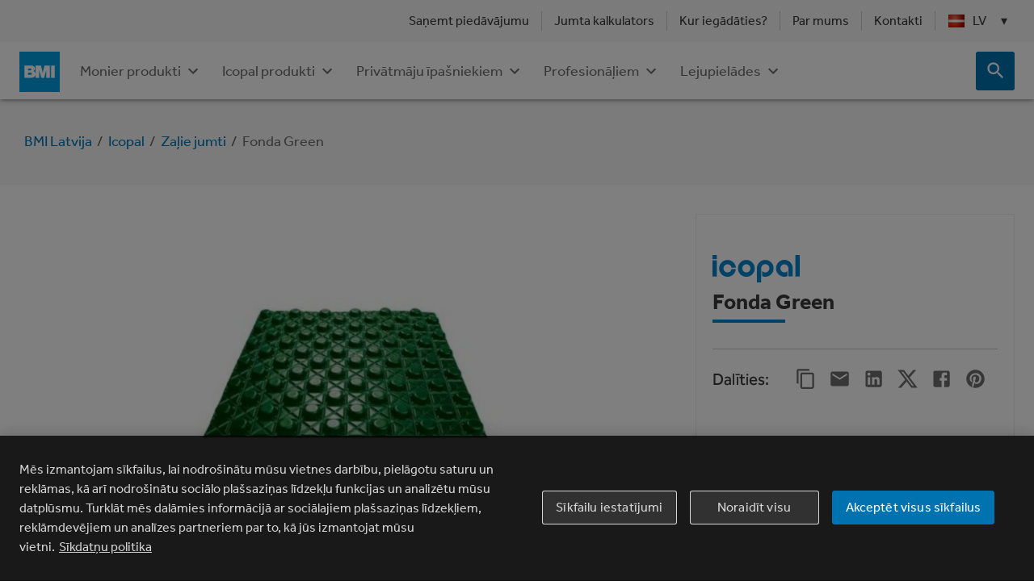

--- FILE ---
content_type: text/html; charset=utf-8
request_url: https://www.google.com/recaptcha/api2/anchor?ar=1&k=6LcfU10aAAAAAEWj0QgrI_DYBL-0YsfzdDLYKZI0&co=aHR0cHM6Ly93d3cuYm1pZ3JvdXAuY29tOjQ0Mw..&hl=lv&v=9TiwnJFHeuIw_s0wSd3fiKfN&size=invisible&anchor-ms=20000&execute-ms=30000&cb=f1uzpc192tnq
body_size: 48258
content:
<!DOCTYPE HTML><html dir="ltr" lang="lv"><head><meta http-equiv="Content-Type" content="text/html; charset=UTF-8">
<meta http-equiv="X-UA-Compatible" content="IE=edge">
<title>reCAPTCHA</title>
<style type="text/css">
/* cyrillic-ext */
@font-face {
  font-family: 'Roboto';
  font-style: normal;
  font-weight: 400;
  font-stretch: 100%;
  src: url(//fonts.gstatic.com/s/roboto/v48/KFO7CnqEu92Fr1ME7kSn66aGLdTylUAMa3GUBHMdazTgWw.woff2) format('woff2');
  unicode-range: U+0460-052F, U+1C80-1C8A, U+20B4, U+2DE0-2DFF, U+A640-A69F, U+FE2E-FE2F;
}
/* cyrillic */
@font-face {
  font-family: 'Roboto';
  font-style: normal;
  font-weight: 400;
  font-stretch: 100%;
  src: url(//fonts.gstatic.com/s/roboto/v48/KFO7CnqEu92Fr1ME7kSn66aGLdTylUAMa3iUBHMdazTgWw.woff2) format('woff2');
  unicode-range: U+0301, U+0400-045F, U+0490-0491, U+04B0-04B1, U+2116;
}
/* greek-ext */
@font-face {
  font-family: 'Roboto';
  font-style: normal;
  font-weight: 400;
  font-stretch: 100%;
  src: url(//fonts.gstatic.com/s/roboto/v48/KFO7CnqEu92Fr1ME7kSn66aGLdTylUAMa3CUBHMdazTgWw.woff2) format('woff2');
  unicode-range: U+1F00-1FFF;
}
/* greek */
@font-face {
  font-family: 'Roboto';
  font-style: normal;
  font-weight: 400;
  font-stretch: 100%;
  src: url(//fonts.gstatic.com/s/roboto/v48/KFO7CnqEu92Fr1ME7kSn66aGLdTylUAMa3-UBHMdazTgWw.woff2) format('woff2');
  unicode-range: U+0370-0377, U+037A-037F, U+0384-038A, U+038C, U+038E-03A1, U+03A3-03FF;
}
/* math */
@font-face {
  font-family: 'Roboto';
  font-style: normal;
  font-weight: 400;
  font-stretch: 100%;
  src: url(//fonts.gstatic.com/s/roboto/v48/KFO7CnqEu92Fr1ME7kSn66aGLdTylUAMawCUBHMdazTgWw.woff2) format('woff2');
  unicode-range: U+0302-0303, U+0305, U+0307-0308, U+0310, U+0312, U+0315, U+031A, U+0326-0327, U+032C, U+032F-0330, U+0332-0333, U+0338, U+033A, U+0346, U+034D, U+0391-03A1, U+03A3-03A9, U+03B1-03C9, U+03D1, U+03D5-03D6, U+03F0-03F1, U+03F4-03F5, U+2016-2017, U+2034-2038, U+203C, U+2040, U+2043, U+2047, U+2050, U+2057, U+205F, U+2070-2071, U+2074-208E, U+2090-209C, U+20D0-20DC, U+20E1, U+20E5-20EF, U+2100-2112, U+2114-2115, U+2117-2121, U+2123-214F, U+2190, U+2192, U+2194-21AE, U+21B0-21E5, U+21F1-21F2, U+21F4-2211, U+2213-2214, U+2216-22FF, U+2308-230B, U+2310, U+2319, U+231C-2321, U+2336-237A, U+237C, U+2395, U+239B-23B7, U+23D0, U+23DC-23E1, U+2474-2475, U+25AF, U+25B3, U+25B7, U+25BD, U+25C1, U+25CA, U+25CC, U+25FB, U+266D-266F, U+27C0-27FF, U+2900-2AFF, U+2B0E-2B11, U+2B30-2B4C, U+2BFE, U+3030, U+FF5B, U+FF5D, U+1D400-1D7FF, U+1EE00-1EEFF;
}
/* symbols */
@font-face {
  font-family: 'Roboto';
  font-style: normal;
  font-weight: 400;
  font-stretch: 100%;
  src: url(//fonts.gstatic.com/s/roboto/v48/KFO7CnqEu92Fr1ME7kSn66aGLdTylUAMaxKUBHMdazTgWw.woff2) format('woff2');
  unicode-range: U+0001-000C, U+000E-001F, U+007F-009F, U+20DD-20E0, U+20E2-20E4, U+2150-218F, U+2190, U+2192, U+2194-2199, U+21AF, U+21E6-21F0, U+21F3, U+2218-2219, U+2299, U+22C4-22C6, U+2300-243F, U+2440-244A, U+2460-24FF, U+25A0-27BF, U+2800-28FF, U+2921-2922, U+2981, U+29BF, U+29EB, U+2B00-2BFF, U+4DC0-4DFF, U+FFF9-FFFB, U+10140-1018E, U+10190-1019C, U+101A0, U+101D0-101FD, U+102E0-102FB, U+10E60-10E7E, U+1D2C0-1D2D3, U+1D2E0-1D37F, U+1F000-1F0FF, U+1F100-1F1AD, U+1F1E6-1F1FF, U+1F30D-1F30F, U+1F315, U+1F31C, U+1F31E, U+1F320-1F32C, U+1F336, U+1F378, U+1F37D, U+1F382, U+1F393-1F39F, U+1F3A7-1F3A8, U+1F3AC-1F3AF, U+1F3C2, U+1F3C4-1F3C6, U+1F3CA-1F3CE, U+1F3D4-1F3E0, U+1F3ED, U+1F3F1-1F3F3, U+1F3F5-1F3F7, U+1F408, U+1F415, U+1F41F, U+1F426, U+1F43F, U+1F441-1F442, U+1F444, U+1F446-1F449, U+1F44C-1F44E, U+1F453, U+1F46A, U+1F47D, U+1F4A3, U+1F4B0, U+1F4B3, U+1F4B9, U+1F4BB, U+1F4BF, U+1F4C8-1F4CB, U+1F4D6, U+1F4DA, U+1F4DF, U+1F4E3-1F4E6, U+1F4EA-1F4ED, U+1F4F7, U+1F4F9-1F4FB, U+1F4FD-1F4FE, U+1F503, U+1F507-1F50B, U+1F50D, U+1F512-1F513, U+1F53E-1F54A, U+1F54F-1F5FA, U+1F610, U+1F650-1F67F, U+1F687, U+1F68D, U+1F691, U+1F694, U+1F698, U+1F6AD, U+1F6B2, U+1F6B9-1F6BA, U+1F6BC, U+1F6C6-1F6CF, U+1F6D3-1F6D7, U+1F6E0-1F6EA, U+1F6F0-1F6F3, U+1F6F7-1F6FC, U+1F700-1F7FF, U+1F800-1F80B, U+1F810-1F847, U+1F850-1F859, U+1F860-1F887, U+1F890-1F8AD, U+1F8B0-1F8BB, U+1F8C0-1F8C1, U+1F900-1F90B, U+1F93B, U+1F946, U+1F984, U+1F996, U+1F9E9, U+1FA00-1FA6F, U+1FA70-1FA7C, U+1FA80-1FA89, U+1FA8F-1FAC6, U+1FACE-1FADC, U+1FADF-1FAE9, U+1FAF0-1FAF8, U+1FB00-1FBFF;
}
/* vietnamese */
@font-face {
  font-family: 'Roboto';
  font-style: normal;
  font-weight: 400;
  font-stretch: 100%;
  src: url(//fonts.gstatic.com/s/roboto/v48/KFO7CnqEu92Fr1ME7kSn66aGLdTylUAMa3OUBHMdazTgWw.woff2) format('woff2');
  unicode-range: U+0102-0103, U+0110-0111, U+0128-0129, U+0168-0169, U+01A0-01A1, U+01AF-01B0, U+0300-0301, U+0303-0304, U+0308-0309, U+0323, U+0329, U+1EA0-1EF9, U+20AB;
}
/* latin-ext */
@font-face {
  font-family: 'Roboto';
  font-style: normal;
  font-weight: 400;
  font-stretch: 100%;
  src: url(//fonts.gstatic.com/s/roboto/v48/KFO7CnqEu92Fr1ME7kSn66aGLdTylUAMa3KUBHMdazTgWw.woff2) format('woff2');
  unicode-range: U+0100-02BA, U+02BD-02C5, U+02C7-02CC, U+02CE-02D7, U+02DD-02FF, U+0304, U+0308, U+0329, U+1D00-1DBF, U+1E00-1E9F, U+1EF2-1EFF, U+2020, U+20A0-20AB, U+20AD-20C0, U+2113, U+2C60-2C7F, U+A720-A7FF;
}
/* latin */
@font-face {
  font-family: 'Roboto';
  font-style: normal;
  font-weight: 400;
  font-stretch: 100%;
  src: url(//fonts.gstatic.com/s/roboto/v48/KFO7CnqEu92Fr1ME7kSn66aGLdTylUAMa3yUBHMdazQ.woff2) format('woff2');
  unicode-range: U+0000-00FF, U+0131, U+0152-0153, U+02BB-02BC, U+02C6, U+02DA, U+02DC, U+0304, U+0308, U+0329, U+2000-206F, U+20AC, U+2122, U+2191, U+2193, U+2212, U+2215, U+FEFF, U+FFFD;
}
/* cyrillic-ext */
@font-face {
  font-family: 'Roboto';
  font-style: normal;
  font-weight: 500;
  font-stretch: 100%;
  src: url(//fonts.gstatic.com/s/roboto/v48/KFO7CnqEu92Fr1ME7kSn66aGLdTylUAMa3GUBHMdazTgWw.woff2) format('woff2');
  unicode-range: U+0460-052F, U+1C80-1C8A, U+20B4, U+2DE0-2DFF, U+A640-A69F, U+FE2E-FE2F;
}
/* cyrillic */
@font-face {
  font-family: 'Roboto';
  font-style: normal;
  font-weight: 500;
  font-stretch: 100%;
  src: url(//fonts.gstatic.com/s/roboto/v48/KFO7CnqEu92Fr1ME7kSn66aGLdTylUAMa3iUBHMdazTgWw.woff2) format('woff2');
  unicode-range: U+0301, U+0400-045F, U+0490-0491, U+04B0-04B1, U+2116;
}
/* greek-ext */
@font-face {
  font-family: 'Roboto';
  font-style: normal;
  font-weight: 500;
  font-stretch: 100%;
  src: url(//fonts.gstatic.com/s/roboto/v48/KFO7CnqEu92Fr1ME7kSn66aGLdTylUAMa3CUBHMdazTgWw.woff2) format('woff2');
  unicode-range: U+1F00-1FFF;
}
/* greek */
@font-face {
  font-family: 'Roboto';
  font-style: normal;
  font-weight: 500;
  font-stretch: 100%;
  src: url(//fonts.gstatic.com/s/roboto/v48/KFO7CnqEu92Fr1ME7kSn66aGLdTylUAMa3-UBHMdazTgWw.woff2) format('woff2');
  unicode-range: U+0370-0377, U+037A-037F, U+0384-038A, U+038C, U+038E-03A1, U+03A3-03FF;
}
/* math */
@font-face {
  font-family: 'Roboto';
  font-style: normal;
  font-weight: 500;
  font-stretch: 100%;
  src: url(//fonts.gstatic.com/s/roboto/v48/KFO7CnqEu92Fr1ME7kSn66aGLdTylUAMawCUBHMdazTgWw.woff2) format('woff2');
  unicode-range: U+0302-0303, U+0305, U+0307-0308, U+0310, U+0312, U+0315, U+031A, U+0326-0327, U+032C, U+032F-0330, U+0332-0333, U+0338, U+033A, U+0346, U+034D, U+0391-03A1, U+03A3-03A9, U+03B1-03C9, U+03D1, U+03D5-03D6, U+03F0-03F1, U+03F4-03F5, U+2016-2017, U+2034-2038, U+203C, U+2040, U+2043, U+2047, U+2050, U+2057, U+205F, U+2070-2071, U+2074-208E, U+2090-209C, U+20D0-20DC, U+20E1, U+20E5-20EF, U+2100-2112, U+2114-2115, U+2117-2121, U+2123-214F, U+2190, U+2192, U+2194-21AE, U+21B0-21E5, U+21F1-21F2, U+21F4-2211, U+2213-2214, U+2216-22FF, U+2308-230B, U+2310, U+2319, U+231C-2321, U+2336-237A, U+237C, U+2395, U+239B-23B7, U+23D0, U+23DC-23E1, U+2474-2475, U+25AF, U+25B3, U+25B7, U+25BD, U+25C1, U+25CA, U+25CC, U+25FB, U+266D-266F, U+27C0-27FF, U+2900-2AFF, U+2B0E-2B11, U+2B30-2B4C, U+2BFE, U+3030, U+FF5B, U+FF5D, U+1D400-1D7FF, U+1EE00-1EEFF;
}
/* symbols */
@font-face {
  font-family: 'Roboto';
  font-style: normal;
  font-weight: 500;
  font-stretch: 100%;
  src: url(//fonts.gstatic.com/s/roboto/v48/KFO7CnqEu92Fr1ME7kSn66aGLdTylUAMaxKUBHMdazTgWw.woff2) format('woff2');
  unicode-range: U+0001-000C, U+000E-001F, U+007F-009F, U+20DD-20E0, U+20E2-20E4, U+2150-218F, U+2190, U+2192, U+2194-2199, U+21AF, U+21E6-21F0, U+21F3, U+2218-2219, U+2299, U+22C4-22C6, U+2300-243F, U+2440-244A, U+2460-24FF, U+25A0-27BF, U+2800-28FF, U+2921-2922, U+2981, U+29BF, U+29EB, U+2B00-2BFF, U+4DC0-4DFF, U+FFF9-FFFB, U+10140-1018E, U+10190-1019C, U+101A0, U+101D0-101FD, U+102E0-102FB, U+10E60-10E7E, U+1D2C0-1D2D3, U+1D2E0-1D37F, U+1F000-1F0FF, U+1F100-1F1AD, U+1F1E6-1F1FF, U+1F30D-1F30F, U+1F315, U+1F31C, U+1F31E, U+1F320-1F32C, U+1F336, U+1F378, U+1F37D, U+1F382, U+1F393-1F39F, U+1F3A7-1F3A8, U+1F3AC-1F3AF, U+1F3C2, U+1F3C4-1F3C6, U+1F3CA-1F3CE, U+1F3D4-1F3E0, U+1F3ED, U+1F3F1-1F3F3, U+1F3F5-1F3F7, U+1F408, U+1F415, U+1F41F, U+1F426, U+1F43F, U+1F441-1F442, U+1F444, U+1F446-1F449, U+1F44C-1F44E, U+1F453, U+1F46A, U+1F47D, U+1F4A3, U+1F4B0, U+1F4B3, U+1F4B9, U+1F4BB, U+1F4BF, U+1F4C8-1F4CB, U+1F4D6, U+1F4DA, U+1F4DF, U+1F4E3-1F4E6, U+1F4EA-1F4ED, U+1F4F7, U+1F4F9-1F4FB, U+1F4FD-1F4FE, U+1F503, U+1F507-1F50B, U+1F50D, U+1F512-1F513, U+1F53E-1F54A, U+1F54F-1F5FA, U+1F610, U+1F650-1F67F, U+1F687, U+1F68D, U+1F691, U+1F694, U+1F698, U+1F6AD, U+1F6B2, U+1F6B9-1F6BA, U+1F6BC, U+1F6C6-1F6CF, U+1F6D3-1F6D7, U+1F6E0-1F6EA, U+1F6F0-1F6F3, U+1F6F7-1F6FC, U+1F700-1F7FF, U+1F800-1F80B, U+1F810-1F847, U+1F850-1F859, U+1F860-1F887, U+1F890-1F8AD, U+1F8B0-1F8BB, U+1F8C0-1F8C1, U+1F900-1F90B, U+1F93B, U+1F946, U+1F984, U+1F996, U+1F9E9, U+1FA00-1FA6F, U+1FA70-1FA7C, U+1FA80-1FA89, U+1FA8F-1FAC6, U+1FACE-1FADC, U+1FADF-1FAE9, U+1FAF0-1FAF8, U+1FB00-1FBFF;
}
/* vietnamese */
@font-face {
  font-family: 'Roboto';
  font-style: normal;
  font-weight: 500;
  font-stretch: 100%;
  src: url(//fonts.gstatic.com/s/roboto/v48/KFO7CnqEu92Fr1ME7kSn66aGLdTylUAMa3OUBHMdazTgWw.woff2) format('woff2');
  unicode-range: U+0102-0103, U+0110-0111, U+0128-0129, U+0168-0169, U+01A0-01A1, U+01AF-01B0, U+0300-0301, U+0303-0304, U+0308-0309, U+0323, U+0329, U+1EA0-1EF9, U+20AB;
}
/* latin-ext */
@font-face {
  font-family: 'Roboto';
  font-style: normal;
  font-weight: 500;
  font-stretch: 100%;
  src: url(//fonts.gstatic.com/s/roboto/v48/KFO7CnqEu92Fr1ME7kSn66aGLdTylUAMa3KUBHMdazTgWw.woff2) format('woff2');
  unicode-range: U+0100-02BA, U+02BD-02C5, U+02C7-02CC, U+02CE-02D7, U+02DD-02FF, U+0304, U+0308, U+0329, U+1D00-1DBF, U+1E00-1E9F, U+1EF2-1EFF, U+2020, U+20A0-20AB, U+20AD-20C0, U+2113, U+2C60-2C7F, U+A720-A7FF;
}
/* latin */
@font-face {
  font-family: 'Roboto';
  font-style: normal;
  font-weight: 500;
  font-stretch: 100%;
  src: url(//fonts.gstatic.com/s/roboto/v48/KFO7CnqEu92Fr1ME7kSn66aGLdTylUAMa3yUBHMdazQ.woff2) format('woff2');
  unicode-range: U+0000-00FF, U+0131, U+0152-0153, U+02BB-02BC, U+02C6, U+02DA, U+02DC, U+0304, U+0308, U+0329, U+2000-206F, U+20AC, U+2122, U+2191, U+2193, U+2212, U+2215, U+FEFF, U+FFFD;
}
/* cyrillic-ext */
@font-face {
  font-family: 'Roboto';
  font-style: normal;
  font-weight: 900;
  font-stretch: 100%;
  src: url(//fonts.gstatic.com/s/roboto/v48/KFO7CnqEu92Fr1ME7kSn66aGLdTylUAMa3GUBHMdazTgWw.woff2) format('woff2');
  unicode-range: U+0460-052F, U+1C80-1C8A, U+20B4, U+2DE0-2DFF, U+A640-A69F, U+FE2E-FE2F;
}
/* cyrillic */
@font-face {
  font-family: 'Roboto';
  font-style: normal;
  font-weight: 900;
  font-stretch: 100%;
  src: url(//fonts.gstatic.com/s/roboto/v48/KFO7CnqEu92Fr1ME7kSn66aGLdTylUAMa3iUBHMdazTgWw.woff2) format('woff2');
  unicode-range: U+0301, U+0400-045F, U+0490-0491, U+04B0-04B1, U+2116;
}
/* greek-ext */
@font-face {
  font-family: 'Roboto';
  font-style: normal;
  font-weight: 900;
  font-stretch: 100%;
  src: url(//fonts.gstatic.com/s/roboto/v48/KFO7CnqEu92Fr1ME7kSn66aGLdTylUAMa3CUBHMdazTgWw.woff2) format('woff2');
  unicode-range: U+1F00-1FFF;
}
/* greek */
@font-face {
  font-family: 'Roboto';
  font-style: normal;
  font-weight: 900;
  font-stretch: 100%;
  src: url(//fonts.gstatic.com/s/roboto/v48/KFO7CnqEu92Fr1ME7kSn66aGLdTylUAMa3-UBHMdazTgWw.woff2) format('woff2');
  unicode-range: U+0370-0377, U+037A-037F, U+0384-038A, U+038C, U+038E-03A1, U+03A3-03FF;
}
/* math */
@font-face {
  font-family: 'Roboto';
  font-style: normal;
  font-weight: 900;
  font-stretch: 100%;
  src: url(//fonts.gstatic.com/s/roboto/v48/KFO7CnqEu92Fr1ME7kSn66aGLdTylUAMawCUBHMdazTgWw.woff2) format('woff2');
  unicode-range: U+0302-0303, U+0305, U+0307-0308, U+0310, U+0312, U+0315, U+031A, U+0326-0327, U+032C, U+032F-0330, U+0332-0333, U+0338, U+033A, U+0346, U+034D, U+0391-03A1, U+03A3-03A9, U+03B1-03C9, U+03D1, U+03D5-03D6, U+03F0-03F1, U+03F4-03F5, U+2016-2017, U+2034-2038, U+203C, U+2040, U+2043, U+2047, U+2050, U+2057, U+205F, U+2070-2071, U+2074-208E, U+2090-209C, U+20D0-20DC, U+20E1, U+20E5-20EF, U+2100-2112, U+2114-2115, U+2117-2121, U+2123-214F, U+2190, U+2192, U+2194-21AE, U+21B0-21E5, U+21F1-21F2, U+21F4-2211, U+2213-2214, U+2216-22FF, U+2308-230B, U+2310, U+2319, U+231C-2321, U+2336-237A, U+237C, U+2395, U+239B-23B7, U+23D0, U+23DC-23E1, U+2474-2475, U+25AF, U+25B3, U+25B7, U+25BD, U+25C1, U+25CA, U+25CC, U+25FB, U+266D-266F, U+27C0-27FF, U+2900-2AFF, U+2B0E-2B11, U+2B30-2B4C, U+2BFE, U+3030, U+FF5B, U+FF5D, U+1D400-1D7FF, U+1EE00-1EEFF;
}
/* symbols */
@font-face {
  font-family: 'Roboto';
  font-style: normal;
  font-weight: 900;
  font-stretch: 100%;
  src: url(//fonts.gstatic.com/s/roboto/v48/KFO7CnqEu92Fr1ME7kSn66aGLdTylUAMaxKUBHMdazTgWw.woff2) format('woff2');
  unicode-range: U+0001-000C, U+000E-001F, U+007F-009F, U+20DD-20E0, U+20E2-20E4, U+2150-218F, U+2190, U+2192, U+2194-2199, U+21AF, U+21E6-21F0, U+21F3, U+2218-2219, U+2299, U+22C4-22C6, U+2300-243F, U+2440-244A, U+2460-24FF, U+25A0-27BF, U+2800-28FF, U+2921-2922, U+2981, U+29BF, U+29EB, U+2B00-2BFF, U+4DC0-4DFF, U+FFF9-FFFB, U+10140-1018E, U+10190-1019C, U+101A0, U+101D0-101FD, U+102E0-102FB, U+10E60-10E7E, U+1D2C0-1D2D3, U+1D2E0-1D37F, U+1F000-1F0FF, U+1F100-1F1AD, U+1F1E6-1F1FF, U+1F30D-1F30F, U+1F315, U+1F31C, U+1F31E, U+1F320-1F32C, U+1F336, U+1F378, U+1F37D, U+1F382, U+1F393-1F39F, U+1F3A7-1F3A8, U+1F3AC-1F3AF, U+1F3C2, U+1F3C4-1F3C6, U+1F3CA-1F3CE, U+1F3D4-1F3E0, U+1F3ED, U+1F3F1-1F3F3, U+1F3F5-1F3F7, U+1F408, U+1F415, U+1F41F, U+1F426, U+1F43F, U+1F441-1F442, U+1F444, U+1F446-1F449, U+1F44C-1F44E, U+1F453, U+1F46A, U+1F47D, U+1F4A3, U+1F4B0, U+1F4B3, U+1F4B9, U+1F4BB, U+1F4BF, U+1F4C8-1F4CB, U+1F4D6, U+1F4DA, U+1F4DF, U+1F4E3-1F4E6, U+1F4EA-1F4ED, U+1F4F7, U+1F4F9-1F4FB, U+1F4FD-1F4FE, U+1F503, U+1F507-1F50B, U+1F50D, U+1F512-1F513, U+1F53E-1F54A, U+1F54F-1F5FA, U+1F610, U+1F650-1F67F, U+1F687, U+1F68D, U+1F691, U+1F694, U+1F698, U+1F6AD, U+1F6B2, U+1F6B9-1F6BA, U+1F6BC, U+1F6C6-1F6CF, U+1F6D3-1F6D7, U+1F6E0-1F6EA, U+1F6F0-1F6F3, U+1F6F7-1F6FC, U+1F700-1F7FF, U+1F800-1F80B, U+1F810-1F847, U+1F850-1F859, U+1F860-1F887, U+1F890-1F8AD, U+1F8B0-1F8BB, U+1F8C0-1F8C1, U+1F900-1F90B, U+1F93B, U+1F946, U+1F984, U+1F996, U+1F9E9, U+1FA00-1FA6F, U+1FA70-1FA7C, U+1FA80-1FA89, U+1FA8F-1FAC6, U+1FACE-1FADC, U+1FADF-1FAE9, U+1FAF0-1FAF8, U+1FB00-1FBFF;
}
/* vietnamese */
@font-face {
  font-family: 'Roboto';
  font-style: normal;
  font-weight: 900;
  font-stretch: 100%;
  src: url(//fonts.gstatic.com/s/roboto/v48/KFO7CnqEu92Fr1ME7kSn66aGLdTylUAMa3OUBHMdazTgWw.woff2) format('woff2');
  unicode-range: U+0102-0103, U+0110-0111, U+0128-0129, U+0168-0169, U+01A0-01A1, U+01AF-01B0, U+0300-0301, U+0303-0304, U+0308-0309, U+0323, U+0329, U+1EA0-1EF9, U+20AB;
}
/* latin-ext */
@font-face {
  font-family: 'Roboto';
  font-style: normal;
  font-weight: 900;
  font-stretch: 100%;
  src: url(//fonts.gstatic.com/s/roboto/v48/KFO7CnqEu92Fr1ME7kSn66aGLdTylUAMa3KUBHMdazTgWw.woff2) format('woff2');
  unicode-range: U+0100-02BA, U+02BD-02C5, U+02C7-02CC, U+02CE-02D7, U+02DD-02FF, U+0304, U+0308, U+0329, U+1D00-1DBF, U+1E00-1E9F, U+1EF2-1EFF, U+2020, U+20A0-20AB, U+20AD-20C0, U+2113, U+2C60-2C7F, U+A720-A7FF;
}
/* latin */
@font-face {
  font-family: 'Roboto';
  font-style: normal;
  font-weight: 900;
  font-stretch: 100%;
  src: url(//fonts.gstatic.com/s/roboto/v48/KFO7CnqEu92Fr1ME7kSn66aGLdTylUAMa3yUBHMdazQ.woff2) format('woff2');
  unicode-range: U+0000-00FF, U+0131, U+0152-0153, U+02BB-02BC, U+02C6, U+02DA, U+02DC, U+0304, U+0308, U+0329, U+2000-206F, U+20AC, U+2122, U+2191, U+2193, U+2212, U+2215, U+FEFF, U+FFFD;
}

</style>
<link rel="stylesheet" type="text/css" href="https://www.gstatic.com/recaptcha/releases/9TiwnJFHeuIw_s0wSd3fiKfN/styles__ltr.css">
<script nonce="sJuYm45P1HmwV8HRddys_Q" type="text/javascript">window['__recaptcha_api'] = 'https://www.google.com/recaptcha/api2/';</script>
<script type="text/javascript" src="https://www.gstatic.com/recaptcha/releases/9TiwnJFHeuIw_s0wSd3fiKfN/recaptcha__lv.js" nonce="sJuYm45P1HmwV8HRddys_Q">
      
    </script></head>
<body><div id="rc-anchor-alert" class="rc-anchor-alert"></div>
<input type="hidden" id="recaptcha-token" value="[base64]">
<script type="text/javascript" nonce="sJuYm45P1HmwV8HRddys_Q">
      recaptcha.anchor.Main.init("[\x22ainput\x22,[\x22bgdata\x22,\x22\x22,\[base64]/[base64]/UltIKytdPWE6KGE8MjA0OD9SW0grK109YT4+NnwxOTI6KChhJjY0NTEyKT09NTUyOTYmJnErMTxoLmxlbmd0aCYmKGguY2hhckNvZGVBdChxKzEpJjY0NTEyKT09NTYzMjA/[base64]/MjU1OlI/[base64]/[base64]/[base64]/[base64]/[base64]/[base64]/[base64]/[base64]/[base64]/[base64]\x22,\[base64]\\u003d\x22,\x22woTDl0N7cMOdwowtw4VsD8OPR8KhwqjDl8KfXGHCtwDCtUDDlcOVF8K0wpEhOjrCohbCmMOLwpbCkMK1w7jCvk/CvsOSwo3DtsONwrbCu8OrH8KXcHQ1KDPCiMOdw5vDvSJeRBx5CMOcLREBwq/DlxjDisOCwojDpcO3w6LDriPDmR8Aw4bCnwbDh2Ejw7TCnMKJU8KJw5LDmMOow58ewrNiw4/[base64]/Do8OIwrAAeQwNUkwHHMKXw4DDpcKgwq/CtsOrw5txwp0JOVATbTrCsh1nw4shJ8OzwpHCtAHDn8KUZQ/CkcKnwrzCvcKUK8Ouw6XDs8Ohw77CrFDCh1E2wp/CnsObwqsjw68+w57Cq8Kyw586TcKoCsOMWcKww63Dt2MKf3ofw6fCqTUwwpLCkMOYw5hsCMOBw4tdw7/[base64]/DywRd8O6w4I3WsKvw7PCknQNwoTCpsOaw7dow6BKwp3Cr8KQwrDDgcOiPEfDisKxwqFswqd8woJXwrYHS8K/[base64]/BsOhNjBkwojDonvDksOFDzzCtsOneTY1w4TDuWXDuWfDg2MNwr1Cwpoew49JwrjCviTClhXDlS5+wqIkw4Yrw6/DmsK1wo/DgMOkPnbDi8OqZxwLw7R3wrY4wpZ2w4YjLlN3wpbDlsOvw47DgsKFwrlMJVJSwq9bZ3HCksOmwrXCjcKow7Mdw7E5KUxqJS9pRXNRw5puwrjChsKRwqDCniTDrMOuw5vDu3NLw4Fsw7dYw6vDug/DrcKvw5TCkcOAw6zCmzMmZcKcfcK5w7R6W8KSwpDDk8OiFsOHfMKtwqPCknMMw5lpw5XDhcKrOcOpOUnCuMKFwrdJw5nCg8OVw7fDgVJBw57DlcO4w6MHwovCoXp2wpBAKsOlwp/Dp8OLEyfDvcODwqNAHcO0U8OFwrXDvW/DrH84wqTDkXtxwrd1LMOewokEOcKbRMOgK2hAw4pUecOVa8KmMsKpVcK1U8KhQilpwqNCwqrCs8Oewp3CqcOmVcOKa8KJZsKjwpbDlCgjFcOOEsKhGsK3w5E/w7XCr0/CsxtqwqtsQ1rDq2N6BXnCrMKCw58pwqs3CMO9TsK6w7vCmMKlHnbCr8OtWMOadhIxF8OnZxJMHsO7w44Aw4DDvB7DsjXDhCxAGWQITsKhwrLDpsOmZ2vDocO8CcOvIcOJwpTDhzoCRxV0wonDrcOkwolnw4TDsH/CvArDn2lBwpjCg1fDryzCm2svw6MvCER0woXDghvCjcOIwofCuyzDlMOqIMOEJMKWw7VTV1EJw7hXwpg8VxzDm3TCjlfDvTDCtQvCp8K1McOOw54pwo/CjH3Di8KhwqtSwozDpcOUL3JSPsO2McKGwrkywqAOw7gZNEnCkkXDmMOWbjPChsO8b2lTw75hTsKSw6wkw4xtJ0Iew77ChAvCu23CoMOrIsKHXkTDlmk/QcKMwrPCi8Orwo7DnmhwLB3CunXCrMOdwozDqyHDtWDCrMKoeGLCslHDkkTDjB/DgF/DpMKNwrEeYMKefmzCqHp2Bg7CtMKBw4xZwostYMOWw5F7wp3CpcOrw40ww6rDt8KCw7bDqkvDnhUnwqfDhSPDtyM2VlZPaXIZwr1YW8Odw6BPwr9awrzDhFTDmTVXX3RswonDkcKIZQt7wrTDs8KGwp/CvMO6Bm/ChcKNSBDCuRbCjAXDssOsw4rDrTRSwqFgS1dwRMKpC0XCkAcuWjfDhMKWwp3CjcKZdR7CisO8w4UrPMOEw4XDusOgw7/CrsK2esKiwpxUw7Y2wobCl8KmwrjDocKWwrfCi8OXwr7Ct35NATTCjsOQa8KNKmV4wqREwpPCosKRw77DrTrCtMKNwqPDsiF0B2YjCn7Ck2PDjsO8w4NKwrczJsK7wrDCs8Ofw68jw71yw6AUwoBrwopeJ8OGF8KNA8OYe8KMw7keNsOwfMO+wo/DrRDCvsO5A1TCr8OGw6RLwq5IZGRWeALDgEhtwo3Ci8OdU2UDwrHCvBbDtg8zfMKnTGlNTgMOO8O7c2F0HsOwCsOldmnDrcOzc1HDuMK/wrBTU3bCkcKJwp7DpGfDsk3DtFJQw5HCn8KGB8OsYsKPbm7Du8OXTcOpwq3CsAXCjwlowoTCssKMw7nCk0XDlyfDs8O6LcKwMGBhPcK+w6XDkcK6wpsfw7vDjcOXUMO8w50wwqkJdwzDq8Klw7oueRVBwqRbOR7CvQjCtCfCsTNsw5Y4fMKKw7LDnTpGwoVqH0PDgw/[base64]/[base64]/[base64]/Cihdrw6nCoMOwwrPDkh7CjXNDeMK7YsOfP8K8NcOCMWHCuCE7FQ03Q17DmDNywqzDi8K3c8K9wq1Tb8O4LsO6UMKZegsxbxgcPD/DnyEFwoRfwrjDiFd2LMOxw7nDpMKSAsKyw6JcDkwIN8K/wp7CmhbDnyvCs8OxemNBw7kIwr5jKsOubGDDlcOgwrTCu3bCskBZwpTCjX3DkQzCpzd3wpDDisOgwqcmw7cmacKXPV3CtMKFO8OZwpLDtDUZwo/Dv8OCVTYSBsKxFWA1aMOkY2fDs8OPw5jDlEsWKRgiw6LCgMKDw6RWwr3DnnjChARCwq/[base64]/DucK4wpkTIxnChsKawqDCnGnCkmYmwr4FwrdNw7vDinzCm8OlBMKQw7MfF8KSTsKlwrM4NsOcw6hdw53Dq8K/w6LCkyjCulZCYcO+w5kWCDzCsMKvJsKeXsOiVRE1BUjCtsO0eTE1RMO2DMOSw5heY3nDpFU4CBxcw59bw7gbScOkI8Oiwq/CsSfCuGEqbTDDiWHDusKCXcKbWTAlw6kceSHCv04+woYtw7zDmMK3LRPCkk/DhsOZZcKubMOOw4wSQcOaBcK+dgnDhgxfCcOmwonClzA8w73DpMOYXMKmVsKOOV5AwpNUw4txwo0rHDJBXXXCoW7CsMO3FiAlw67CmcOWwoLCoghaw5A/wqXDlDLDqGEFwqHDusKeVcOBI8O2w5wuAsOqwrZIwr3DscO1bCUxQ8OYFsKkw5PDt3Qww68QwrPDrHfDmnk2UsKLw5piwrEWXwXDmMOGfRnDmCFOO8KaLHvCuXrCuWvChBJMJcOfCsOwwq3CoMKKw5DDoMKsZcK8w6/CkEXDlkHDiSdVwoZ8w5JNwrdrBcKow6XDk8OpJ8K+wr7CogDDkcKrfMOvwo3CoMKjwoHCisOHw79Ewq5zwoNAfC/DmC7DlHQXe8KaScKgS8K5w6PDhiZNw7JbShPCkDwvw7EaAi7Cm8KGwqbDjcKcwonDkStmw7vCmcOhLsOXwpV0w6k/EcKfw7xsNsKLworDu2LCv8K/w73CvlYYEMKfw5tOEhDDvMKbEE7DqsOxHEdfbiDDh3XCulFCw5YuW8KifcOlw5fCmcO1AWHCvsOlwrPDgsKgw7Nrw6NWQsKaw4nCqcKdw7/DsHLClcK7ARNzSlPDnMOawrwkJzEVwqLCpBt1QsKLw6IQXMKPHEnCoCrCjmXDn0kdCjLCvcOrwr5XNsOdHC/CusK/[base64]/DrsOtwrgOwo/Cm3jDkU7DssKKfMKGYh40XsOfwplYwpPDnjbDpcKyVcO1Yj/DusKMfsKKw5QFehIlDmJKbMOWc1bCrcOSd8OZw57DusOMPcKKw6dowq7CrMKfwo8Qw4gzG8ObFy13w4UbQMO1w45hwoQNwpjDicKbwovCsFTCmcKaZ8KzHlNbWWx9GcOPasOFw7YEw5LDh8KmwqTCv8Ksw7TCvXUTeik/[base64]/Dn2DDuDvDlMOKE8K8wrTChsKUDcOtwqM/[base64]/CmWlFASLCoGdtwpnDgcK1w6w/KcO2w4V+wrJVwoUUUyTDk8O0wp5WKsK7wq8BH8KUw6drw4nCuQhZK8KkwqTCiMOPw65bwrHDoDrCingCERM4RXjDtcKGw5JJGEdEw63DiMKbwrHCpl/CmsOiAH48wrTDmmIvHsKpwoLDusOBKsOFB8OHw5vDvlBZOHzDihvDjcO+wrnDiEPCicOPIzPDjMKDw5AEZHTCkUvDo1/DpHbCsiE2w6fDqmRDTWMbTsK3cCpCfDrCuMORZHAYHcOKKMOjw79ewrJiScKjTi0yw63CmcO3KxzDm8KNLMKXw5Jlw6BvOjMEw5TCvAnDrTl5w7dTw7MiFMOzwr9gaijDjsKZVA8Bw7LDicKbwo3DncOtwq/Cq0bDkA/CtXDDp3DCk8KnZXHDqF9jHMKXw7RCw63Dh03DvsKrMFLDpRzDhcOQasKuGMKJwprDiEEgwrhlwrMON8O3wpJJwrzDjk3DqMK2F0rCkDssa8O+KGLDpCwQGWVlTcKuwr3CjsOow59iCmDChsKkbzxEw78wMV3Dp17Cm8KNEMKzacKyWcK8wqrDiBLDlV/DosK9w5t8wotyFMK9w7vCihHDh1bCp0vDjmfDsQfClmnDsSUTfFjDgiYacCJdLcOydzTDnsOMwoDDocKewpZBw5otwq3Dqk7Cm0BFQcKhAz4/[base64]/Cz5aO8K1wr/DmzXDpsKfwrHCpQ3CsiDDnVlYw6zDvTJcw6DCkzM/MsODHR5zasKpS8OXHzHDsMKRNcODwpXDicK/IB5Qw7VuRj9Lw5VZw4nCosOKw5DDrC/[base64]/[base64]/CkcOKwqULCSRZw5gKelPCvmXDmiwzwpTDu8ODT3TCkX0Kc8OvYMOJw4XDnlYKw5FMwp7CiwtdU8Obwp/DmcKIw43DpMK7w6xMHsKvw5gDwpXDtTJAdXtjMsK0wp/[base64]/fcOXwrvCgHnCu8KCwoQPVsKEDn9Nw7PCuMOdw5DDlQLDsW9+w4vDul05wqJdw6jCs8OiMEvCuMO1w4dYwrfDn3FDfxjCjSnDlcKtw7XCg8KRD8K2w5xABsObwqjCqcOIRDPDolbCrHB+worDghDClMK6AHNjBkPCqcO2AsKkOCjCvizCusOFw5kXwoPCgy/[base64]/ADMYw6IkdcO+eCbCtFkQw4fDjh3Cj3YafWMjRTrCrisUwojDnsOFCj1eCMK1wopPFcK4w4vDm2w6F2M+CsOSSsKOwr/DmsOvwqBIw7HChirCt8KSw5ENw5Zww4opUG7DkVAKwprCq1HDqsOVTsKUwqQRwq3CicKlZcOCTsKowqJYWkjDoQQoNcOpdcKCJMO/wpMdKnLCvcOhTcKuw6rDqsOawogrGA9zw6TCscKAPsOPwpgTflXDpgjDnsKHc8OhW3gWw4jCv8KzwrAVbcOkwrZ+HMOQw4twBsKnw6ZJSMKXejU0wrthw4XCncKHwr/CmsKsC8O0wofCgldqw5nCi2rClcK/V8KSE8Oowr8cDsK+CMKsw5kqS8OJw5DDv8O5YEgiwqsjH8KTw5F0w61ww6/DiQLCkS3ClMK7wpLCl8KPwo/CiiTDisKuw7fCqcK2RMO7V25YH01PHlrDiXwBw57Cu3DCiMOGZyhJe8OQSCjDl0TCjn/[base64]/CosKTw47DkRvCs2HDkATCrSVtwqzCncKvw7PDoAEvDE1xwpx9Z8KMw6ZWwrLDvivDjCbDi2ttUQnCg8Kpw7XDn8OubS7DlGXDg3jDpnDCosKLRsKEJMOxwoZrUMKMwpNNScKDw7U6b8OBw6RWU0xjWj3CvsKnOzzCin7DkU3DmQXDuEVuL8OVSSsUw4/DicK2w40kwpFsE8ObVxPCpDvClMO3wqtdAQXCicOwwp8/dMO/wpbDqMKiMcOuwoXChwM4wprDl15QLMOswo7CqMOUJcK1csOTw44GRsKCw4FEc8ODwr/[base64]/[base64]/[base64]/[base64]/wrjCjsK/[base64]/R2JKw57Cq2wUPWbCjAbCoWzCgMOHw7PDgGnDiVPDn8KYPghzw6bCp8K/wprDtMOpJsKnwr8PZi/DtBUUwqTDvw8tVMKKfcKKax/[base64]/DtsOwwoEzOMOjLXjDosKkwozClMOlw5HCjw3DuFvCo8OOw4/DgsO3wqk8wrhePMOZwrofwqxXGMOpwpgSA8Kfw4VjN8KFwqdHw7Vsw5TCqB/CsDrCgmrCq8OLMcKdw618wq7Dq8OcJ8OAChgjE8K2eTJQbMKgFsK/[base64]/Cv2JJw7XDjT7Dr8OUw63DjwLDkg/DowFmwrzDgyM0WMO2M1zDmGPDicOZw5A/GWhiw4sceMO8KcKOL1wnDUPCkFXCjMKhBsOCNMKKXHvCmsOresOdcx3DiDHDjcOMCsO/wpfDsR8sQBstwrLDnMK8w67DisOUw4XDm8KWUiIww47DpX7CicONwpU3R1LCncOLQglhwrHDksKcw4c/[base64]/[base64]/[base64]/Csj3DpV13w6JDRMKNNhtzwrDCrMK0w6PCpsK5w5DDsk5sM8K/w5HCssKVBEthw7rCsmBJw5/[base64]/DjMKBwovCiQnCuRxdKsOBwoJKVsKbJ8KZRzUoZHZ4w6jDicKBUA0YDcOvwqotw6w8wos4YzdXZjgPA8KgQsOJwozDvsKowr3ClV3DmcO3FcO+AcKVW8KHw4/DgcKfw4bCh23CjDgdZmF+fHnDosOrecO8IsK9LMKRwp0cHz95TG/DmBjCo1oPwonDkHI9YcOLwr7ClMKJw5hqwoZxwqrDiMOIwp/[base64]/[base64]/[base64]/[base64]/[base64]/Cs8O4f8OvNsOVw6tNwqpqwr8mCDXDicOKa8Odw4sYw7p0woAzMjJRw7FBw4tYGMOUGHF2wq/[base64]/ChcOHwpM8T8O7AcK5H0B0w43Dmnkuw6JYZHzDk8ObC1lJwrd1w5XCusOew44vwpvChMO/[base64]/Cpn9Cw7fCmsOcw4A2X8KhwpHDoMK5BMO7wp3Dl8OGwq/Cpx/CnEdgRGDDrcKiCmVzwojDgcKVw7Vpw7vDk8OpwoDCpxVVUiFNwpY6wp/DngQMw6xjw4Euw67CksOvUMKDL8O+wrTCrMOFwrDCs1Q/[base64]/wp/[base64]/Co8KtZsOIwoA4wrJkLicnw6jCs8KFNMOZwoRfwoPCscK6SMOQWSIww7Mbb8KRwovClB7CqsOScMOJUl/Co3pxGsO3wpwYw7vDisOFJQt/KngawrFawq8gM8Kiw5oRwqnClURVwqnCiVJCwqHDmwhGZ8O7w7rChcKLw7DDkhh/PVfCmcOAWBl9XMKbfgbCnX/DpcOHQkDCtSI9N1TDgRbCv8O3wpvDk8OhAGjCoCY0wqjDkXwewqHChMKgw7Fvw73DuXJQAk/CtsOdw7p2FcKdwonDgVTDvsOfUBPCs2lTwr/CiMKnwpR6woFeKMOCV0NpTsOSwqoEYcO/[base64]/CllbCjhQrw7nDusObwpBfL8KfN1PDg8O7G8OMexXDsH/DhcKbTTkzCiDDmcOkRUrCrMKEwqXDgxXCthrDicOAwopFAgQhIsOtcFR9w7kow7tjT8Kww45DVCXCh8Odw5XDrMOBUsOzwrxicznCjlfCm8KCSsO5w7LDhcKrwpzCucOuwobCnG1twpwje2LCkkVRYGfDizTCqsKgw4PDkHEFwphsw4RGwrosTcKXa8OAGi/DpsKNw6p8JxFfQsOpdyIvbcK7wqplUcOeCcOabcK4Wg/DqnxqFsKvw7kawovDssKkw7bDvsKrb3t2wqtEOsOpwqjDtsKUH8KhAMKRwqB2w4lNwqbDlnDCicKNPk81d3/DnUXCk0Mhb3ZiWWDDlzHDoVDDsMOmWw1Yd8K4wqzDgVXDlTfDmsK8wojCrMO8wqJBw7VcIWjCp1bCiz3CogDDgSbDmMOvEsKHCsKlw7LDjDoTbl3CtsKIw6Rww7lTeDrCsDwSAgxFw4phBkJWw5o4w5HDo8OWwpRXZcKFwqNbDkNNSFPDs8KEMMO5f8O/dAlCwoJ8GcK1bmdvwqY3wow9w6XDucOWwrMObB3DisKuw5LDsSVtCBd+Z8KNeEnDvMKAwo1/WsKJP2M3CMOdcMObwoYiAmEnTsKPa1rDiSnCp8Kuw4LCkcOcWsOtwp8Aw6HDicKkGy/Ck8KJdcOjWBx5f8OEJU/ChxkYw4nDgy/DqX3CtgbDtzjDrG1Owq3DujfDh8OcJxs/CcKMw5xjw5Mjw53DoAohw51NBMKNfzjCncK+O8KqRknDuSHDnlYxOytQXsO4E8KZw54kw6h1IcOJwqDDm2MxMGfDl8KZwocGO8OmMiPDh8Oxw4jDiMKEwqFiw5B1QXsaOF3CvV/[base64]/Dt8KUUWzDpCoiwqbCkcOMwqTCicKaNxpowoJ7wo3DojATLMOAw5nCqCAbwopiw5A0RcOSwpjDrHkeQGBpCMKrB8OOwqsjFsOSYlPDv8KiNMO/O8ORwqsmUcOkJMKHw4BObADCpnrCgic2wpBBZFXDpcKgcsKfwoAVcMK9ScKkFATCrsOFaMKawqDCg8KJBhxBwplxw7TDgUtPw6/DtTIDw4zCscOlHCJ1Z2BbScOlC3vDlDtnWglvGCXCjgrCtcOqBlIpw5hxC8OOJcKZBcOpwogzwp7DpF9dAwrCow1+fyZuw5ZScg3CsMOpMifCnG5MwoUfdCoDw6vDmsOQw5zCsMOCw4pkw7jDgQUHwrnDmsO4w6HCtsOwRxN/PsOgWwPDg8KKb8ODbCjDnAA0w6LCssKLw47ClMOXw5ovIcOwOhHCvMO1w4Aqw6rDhCrDt8OAYcOQIsOAVcKtcUd2w7RuB8ObD2DDjMOMXGLCqEXDlWlsTcOkw5VRwoRtwolww5tAwpd0w4B4BE4AwqJMw69Ta1XDtMKIJ8KNa8KgEcKWU8O5RW7DowwSw61UOy/CvMO5DlcLSsKgewrCrcOyScORwq/DrMKHHAzDrcKPKAzDh8KPw43Cg8OkwoYXdMKSwoJmOgnCqTbCr0vCisOzWMK/[base64]/w5PDusKAw6HDpcO8QHLDuWcAKVPDg1JJSS0/[base64]/[base64]/DtsKDE3tGwo/[base64]/wq7DiA7CssOjR8KJwpPDmcKfIMODw4tbw7XDjBJjWcKHwpBgMQDCvGHDjMKiwqrDgMO4w7Zawr/CoFFtMMOqwqNcwqxIwqlvw7nDusOEM8K0w4TCtMO+CEclblrDvkwUKMKPwqsqaGoVZnDDql7CrsKxw5cECMKyw7s/ZcOiw7/DrcKLRMKrwqpPwrNwwqrCjBHCizfDscOnHMKkTcKHwqPDlUNmRVk8wrvCgsOxesO5wrwFFMOVIm3CgMOlwp3DlUPCp8O1wpDCp8KJMMKLRzIMPMKHPSwnwrF+w6XCoQhjwoZnw5c9fRXDr8KEw7B8VcKtwoPCuS1/dsOhw4jDqn3CjTEJw7kFwo4+DcKPa04Ywq3DjcOEPVJRw5ccw5LCqhdtw6zCsioIfgPCkxYQQMKdw4DDhhFfMMKAQnMlD8O/HC4kw6fCoMKmJzrDnMKIwq/DnREIwo/DgcK3w6wMw7nDiMOdI8OXPSJxwprDryLDhgE7wq/CnxpTwpXDvcKRLVQDMMOpJhcUdHbDp8O/IcKKwq7DmMO8dVY2wrhjHMORVcOXDcO/IsOuEcOpwp/DtcOdP1jCjRYQwpjCt8KmMMK2w4Bvwp/Dm8O3OCZjTcOWwobCjMOdTBEzUMOywqp6wr7DsyrCqcOlwql+dMKKYcOcDsKcwrPCmsORXmgUw6g4w6hFwrHCiE7DmMKvScOjw7nDtysfwqVvwo4wwqBmwozDtETDonXCpipSw6HCoMONwozDl1PCocONw7jDolnCkB3Cuy/DrcOFWWrDhx/Dp8Olwp/CsMKSC8KGXcKJD8ObJMOSw4TCscOWwpHCtnYgL2QYT2BUZ8KEB8O4w7PDrsO7w5tDwobDm1caI8K7SipMBcOFaUNUwrwVwqc+PsKwfsOqTsK3ScOFBcKOw4oPdFvDtMOuw5cDJcKpw4lFw4vCkjvCmMKIw5PCj8KFw6/[base64]/CnMOqGcKzwrNVBSERFDrCvjYgAzXDlB/DpEoCwosww7DCrD41S8KIEcORYsK5w5zDuGl7ClzCvcOrwoNrw44mwpnClMKqwppETGAkN8OuPsKvw6JYw5h7wocyZsKUw7REwqhewqIZw4XDvsKQeMOPWVBbw57Cg8ORAMO4LE3DtcO+w6/CscKTwrI5B8KfwoTChj7CgsKkw5HDg8O9cMOQwpfCgcOlHcKwwpDDlMO8bsOkwqRtFsKxwpfCjsOwSMOHBcOvWirDi3pBw4wtw4XCkcKqIcOdw4HDl15JwoDCn8Kow49Feg7DmcKIf8KMw7XCvV3CkUQPwrlyw78zw79teBDCrGVXwoPCq8KvM8KUBFXDgMOywqkNwq/DkQBmw6xdAhfDoS7Crzh+wqRBwrJ/w7V4bXjCj8Ktw6MkbQ1YS1gwO1t3RsOTZSQiwodIwrHChcOowp5oFlUBw7gZZjB+wpLDq8OwPFnCh00+PsKyU3xYXcOHw4jDpcOjwqYPJMKnaRgTCcKYPMOvwpk/XMKnST/[base64]/DusK6w5rDncOKwrDCo8OWw50dw5nCpcKVZMOMQ8OYHyvDsWvClcKNbATCtcOxwoPDj8OHFUcdFnYmw5lQwp1LwpQUwqMODBDCuXLCi2DCrUEdDcO3Iyc/wqwswp3DljTCkMO2wrQ4EsK4Tn3DkhjCnMK7dFLCmHnCmBood8Occ1cdaw7DvcOaw4cewo0wTMO1w4HCvWDDisODw54KwqnCrifDpxczTC/[base64]/Du8OicwM/w6xUfcKtwpPDmcKtwps7w4tdw6/Co8KMAMOyKD8BCcObwpYxwoLCj8KnUsOtwrHDmVbDiMKKEcKkC8KgwqxBw4PDsWt8w4zDvsKRw5HDlA7DtcOhQsOuXWloZW4MYUFLw7NaRcKOLsOMw4bCisOrw43Dg3DDqMKWFjfCuH7CsMKfw4JQM2QCw7xJwoZxw6vClMO/w7vDj8KuVcOZC2Q6w7JUwrhTwoUyw43DmMOXXQ7Cr8OJSmLCkCrDiy/Dn8OCwpbCkMKcDMKsdsKFw7UrF8KXJ8Oaw5dwImDCvTnDmcODw6jCnF4POMKrw6YhTnkxdz4rw4HCmFXCpnsGG3LDknbCucKGw5rDncOIw7zCsUtqwovDk0TDlMO/w4LDjiBew5NofcOJw5TCq3YkwpPDjMK7w5RvwrvDj2nDunHDkmzChsOvwo/DvyjDrMKCZMO2ZA/[base64]/CkEVxw74Lw78lccKWw6wnwq9Dw5PCk01FwozCiMO3UlTCqhEkFTcmw5pxEMO/[base64]/Dr8KYwqvCqcOmDx/DugB4c8Osw7bChndwIyJmfzpoX8K+w5dVIhpYWVI/woI4w5Ynw6hsHcKAw4sNIsOwwpYrwrnDiMKlFlsPYQLChyZGw5zCl8KJKWIPwpR4MsOsw6nCpHzDqxN3w7xLAsKkRcKqfT/DqBjDlcOhwovDgMKbZD1+VGkDw7Uaw7x7w6TDpMOYF13CosKFw6l4NT5zw4NBw5/[base64]/[base64]/fDMNTBnCkkjDihvCumF3IwzDocKUwpvDlsO0HBfCnxDCk8OUw7LDiSbDs8Ouw5JYWR7DhWduLAHCmsKgbDlqw7zCj8O6WmJuQcK2TW/DhsKoQWTDr8KFwqh7NTtKEcOIJMKUERNhPlvDm3jCgg84w77DpMKUwoZXTB/CpVIGFMKPw5zClDHCpFjDnsKHccKfwpUeG8KZD3NWw7pXAMOEIh5lwrPDjHkweVZTw7/DuVd+woM9w6sBe0dRCsKhw708wp1NSsKLw7pFM8KfLMKOLxjDiMO+ZCtqw6/[base64]/[base64]/w4Eowo3CilbClMKGw5rDnMO7wq9qw4/[base64]/DtXs2FsKAA01uw7Fcw4ITNE/[base64]/[base64]/Do8OsJFQQbRXDrHsQWcKmQDXDl8OXwpzCrsOgFcKywpcyUMOIVsK1Sn00WD7DrQNaw6AuwoXDpMOaEsOUQMOZWWBaWB/Cpnsww7PCglXDnA94eR8dw4F9VcKdw45CXATDlsOFZcKhEsOiM8KJXX5GYl/[base64]/cAPCgVXDjsOzw6VhZynDlsOEw5XCpzdmT8OPwpt4w7EPw50swr7Cj1cjbx/DqGfDg8OHecO8wqtrw47DjcKpwpnDmcOfAUY0bm7DlXp9wpTDqQV9KcK/NcKkw67DscOTwpLDtcK7wrMaVcOhw63CvcK/VsKvw4FbKsKHw4DDtsOVUsORSz/[base64]/D8OTXMOKw5LCumFfwrxnwrUHCMOmwqrCvBnCtcK6IsOEU8KNwqvDknjDiCJTwpLCl8KPw6dcwpdsw7rDscOgSCLCn25tJxfChB/Ch1PCrRlzCCTCmsKmchwpwoLCqUPDhMOhWMK5Hk0oX8OrG8OJw53CviDDlsKWCsOwwqDCv8OQw7MbIgPCmMO0w5oKw73CmsOSEcKhW8Kswr/DrcKpwrsSbMOsScK3U8OHwpo9w7FlSGx7QzHCq8K/DXnDs8OIw4pvw43Dq8OyVUzDhFVvwpfCmxowHHAdCsKHcsKfZUcYw77DtFRDw6nCnABiPsK1RxPDisO4wq4DwptywpdzwrDCg8K5wqjCuEbCgk84w6pLTMOEfnXDvcOhEcO/AxfDmhgfw7LDjW3ChMO/wrjCmVNYOjXCvsK1w5tqcsKWwpJGwofDsRnDuRQRw4wcw7gjwp7DnyZlwrYdH8KNOStFWinDtMOBfkfCisOEwqdLwqVKw6jCp8Ocw4guN8Ozw4AaXxXDhsKww7QRwo4+V8OkwoFCCcKHwo/DmXjDsW3CpcOYwqBdeUQTw6d/[base64]/STnCncKlasOfIsKRwpTCtw51XMK3wp10w5XCm3pkdMO7w6FhwoXDs8Knwqh+wp9JYDxLw6s0Kh/CssKkwr5Nw6fDuUEbwrkeUQtBQkrCil57wpzDlcKucsOCAMOJVwjCisOjw6fDosKKw5BdwotrN3/[base64]/[base64]/DlHpELzV0w48BEsOyW2dRDMKfRsK/GnNIw4XDkcOuwpJsAFHDlCHCp2/CsghmCUrCjzjChMOjfsO6wpxlamwRw4gYIyjCjwFccTwIJR52NgY7wqINw6Z1w44YJcKkFcOIW2nCrhJ2Hy/Cl8OYwpXDicKVwp11dsOoNWbCsGXDrG1Mwph8WMOxWik0wqs2wpnDvsKhwo1ETBJhw7NyHnjCiMOsBAEhOw1oa0hia2p2wr1/wrnCrRM1w4kMw5oDwqoDw7wKwp00wroWw6zDoBHCgyBGw6nDgnpLFS4RXXw1woRiLEI7VHTDnsOIw6HDkEXDiWPDlTbCinkwLHxxZ8Ovw4fDjSJOSsO6w7tXwo7DisOew7piwrtBEcOWH8OpIzHCtsOAw7t9J8KRw7xVwp/[base64]/CuVEsXV0VwrzCt1LDnMKkJCnCo8KOwrs7wrnCtALChzBlw5EvJsOMwrw/wr8TAknClsKWw50owpTDsgrDgFZEHlPDhsOVLkAOw5klw6tWUTzDpjXDrMKMw4gOw5zDrWQnw44GwoNjOFXCp8Kuw4AZwoswwqtMw7VDw649wq04ZFpmwoLCpAfDh8KrwrPDiHINB8KAw4XDnMKXEVE3Ey/Dl8KaZS/[base64]/Dl0UzUMOCw6FNP8OCWMOTw7YBw6rDrW3DkT4bw6TCgcOGw6UMXsKQGz8eKMOyJHTChhDDuMKNQAUIX8KpZjFdwqVVTjLDgkkobUPCu8OIw7E3Q1nDvk3Ch13CvjMmw6lPwofChMKDwoHDqsKKw7zDpWzDmMKLK3XCisOuDsKowo8bNcKLVcO8w5I0w4kAMz/[base64]/DnA1ldMOvwpTCsVQiEgZiw7LDo8OZKMOlwqvCqgl4PsKTR1PDj3PCtFoMw7opFMOuccO1w6TCphzDgUw8I8O5wrN/acO+w6XDn8Krwq5+DmQNwojCt8ODYw5GbTHClxJbZ8OdbcKgKUF1w4rDgQ3DtcKMasOlHsKXBcOZbcOJJ8K0wo5pwoE9OyjDjx0SB2nDlBvCug8Vw5FuDjVIajUcLDjCs8KWT8OOBMKHwoDDtCLCoT3Dj8OFwonDnFNEw5bCh8OUw4kFBsKHWMO8wrnCnDTCsV/DlgFVRsKBfwjDlBR1RMK0w404wqlrZ8KccwIlw5rChBtwYB8Ww7DDiMKdPjbChsOOwp7Ci8OOw4gBK11lwrTCgMKFw51SD8KNw7jCrcKweMK/w5TCncOiwqnCrmU2M8KgwrpDw752EsKtwoDDncKuDivClcOjCyPCmsKpXm3CjcKiwqrDsW/DphbDs8ORwpNswrvCvsORKGTDmS/CvHrDpMOVwqvDkAvDgmYNw4YYDMO/U8OSw7XDoR3DiFrDoiTDtjd/CnlQwqgEwq/CiwE8ZsOBNsO/w6VSZykqwpUHUFrDujXDt8O5w6jDi8K1woRRwohpw5wJLcO0w6xww7PDq8OcwoMWw67DpcKXRcOxQMOtG8OIMzk4wqsvw7h3YsOYwoQ9bCTDgcK6J8K9ZwnDmsOlwpPDiwDCnsK2w7YLwqk0woMLw6HCvCswesKnaGd/AMK8wqJVHB8cwrjCiwjCq2VPw6DDkk7Ds07CsEpaw7tnwrHDs30IK2PDk3XCjMK3w794wqdqAcKEw7zDmXjDp8O+woBcw4zDjsOlw7LClT/DicKzw7M0dMOtSgPCgsOHw4plXT54w45dXMOpwpvCqGfDrcONw5zCkybDoMO7ag7DqG/CoR3CthdiY8KuZMKyQMKvU8Kdw4BhT8K1R25hwoBJBMKOw4DDuhAiG31dWkIaw6TDpMK1wrgWU8O1GDsiaFhcfMKwL39FNW9PKVdIwrASHsO/w5MGw7rCrMO5wq0nbQVKOMOTwpxFwrnDucOOb8O6X8Odw7nCk8K7AwcFw53Cl8OIPcKGT8KJwr3DnMOmwoB0VVMGbcOUeTFpM3R8w6PCvMKXTE11akFJPcKBwpdTw6VMw6IwwoALw73CsUwWJMOPwqAhccO/w4XDhlRow5zDiW/[base64]/[base64]/w6YMO8OWVSTDlkbCpMOlwoTCn8Oiw6QpLsKDDMKtwpLDr8OBw5Zow4TCu0vCp8O9w7w3VAgQGU8Vw5TCoMOcVMKdBsKRJW/[base64]\\u003d\x22],null,[\x22conf\x22,null,\x226LcfU10aAAAAAEWj0QgrI_DYBL-0YsfzdDLYKZI0\x22,0,null,null,null,1,[21,125,63,73,95,87,41,43,42,83,102,105,109,121],[-3059940,632],0,null,null,null,null,0,null,0,null,700,1,null,0,\x22CvYBEg8I8ajhFRgAOgZUOU5CNWISDwjmjuIVGAA6BlFCb29IYxIPCPeI5jcYADoGb2lsZURkEg8I8M3jFRgBOgZmSVZJaGISDwjiyqA3GAE6BmdMTkNIYxIPCN6/tzcYADoGZWF6dTZkEg8I2NKBMhgAOgZBcTc3dmYSDgi45ZQyGAE6BVFCT0QwEg8I0tuVNxgAOgZmZmFXQWUSDwiV2JQyGAA6BlBxNjBuZBIPCMXziDcYADoGYVhvaWFjEg8IjcqGMhgBOgZPd040dGYSDgiK/Yg3GAA6BU1mSUk0GhkIAxIVHRTwl+M3Dv++pQYZxJ0JGZzijAIZ\x22,0,0,null,null,1,null,0,0],\x22https://www.bmigroup.com:443\x22,null,[3,1,1],null,null,null,1,3600,[\x22https://www.google.com/intl/lv/policies/privacy/\x22,\x22https://www.google.com/intl/lv/policies/terms/\x22],\x22wjBXxxq+ZhUfQbeQARy5aXC7O65m0TL97abhGYsdM9k\\u003d\x22,1,0,null,1,1768253909790,0,0,[82,58,242,49],null,[222,27,150,191],\x22RC-AM_hrKSQtkMD_A\x22,null,null,null,null,null,\x220dAFcWeA7JVwT_445ciXhpkV-oTAdi49nXyoGdWlsLaqXtQkVz02lduyNpBBHqybtOqMfbHyI0tyWntIvjkE5EY19zE1lUQgBuOw\x22,1768336709577]");
    </script></body></html>

--- FILE ---
content_type: image/svg+xml
request_url: https://www.bmigroup.com/icons/flags/tr.svg
body_size: -2171
content:
<svg id="Turkey_Türkiye" data-name="Turkey Türkiye" xmlns="http://www.w3.org/2000/svg" xmlns:xlink="http://www.w3.org/1999/xlink" viewBox="0 0 20 16">
  <defs>
    <linearGradient id="linear-gradient" x1="-2.29" y1="54.973" x2="17.71" y2="54.973" gradientTransform="translate(2.29 -46.973)" gradientUnits="userSpaceOnUse">
      <stop offset="0" stop-color="#fc5e2e"/>
      <stop offset="0.522" stop-color="#ff5e2e"/>
      <stop offset="1" stop-color="#fb4313"/>
    </linearGradient>
    <linearGradient id="linear-gradient-2" x1="-1.611" y1="50" x2="8.5" y2="50" gradientTransform="translate(4.58 -42)" gradientUnits="userSpaceOnUse">
      <stop offset="0" stop-color="#f1f3f4"/>
      <stop offset="0.522" stop-color="#fff"/>
      <stop offset="1" stop-color="#e2e4e4"/>
    </linearGradient>
    <clipPath id="clip-path">
      <rect width="20" height="16" fill="none"/>
    </clipPath>
    <radialGradient id="radial-gradient" cx="3.63" cy="47.482" r="10.487" gradientTransform="translate(4.579 -41.981)" gradientUnits="userSpaceOnUse">
      <stop offset="0" stop-color="#fcffff" stop-opacity="0.4"/>
      <stop offset="0.5" stop-color="#fff" stop-opacity="0.15"/>
      <stop offset="1" stop-color="#fff" stop-opacity="0"/>
    </radialGradient>
  </defs>
  <rect width="20" height="16" fill="url(#linear-gradient)"/>
  <path d="M9.887,9.989a3.75,3.75,0,1,1,0-3.978,3,3,0,1,0-.257,4.235A3.116,3.116,0,0,0,9.887,9.989ZM12.279,8l.8-1.1-1.295.421-.8-1.1V7.579L9.688,8l1.3.421V9.783l.8-1.1,1.3.421Z" fill="url(#linear-gradient-2)"/>
  <g opacity="0.5">
    <g clip-path="url(#clip-path)">
      <ellipse cx="8.209" cy="5.501" rx="10.499" ry="10.474" fill="url(#radial-gradient)"/>
    </g>
  </g>
  <path d="M19,1V15H1V1H19m1-1H0V16H20Z" opacity="0.15" style="isolation: isolate"/>
</svg>


--- FILE ---
content_type: application/javascript; charset=UTF-8
request_url: https://bmidxblatviaplprod.netlify.app/9adf27aa-bc3aaf917d2405d4bb17.js
body_size: 58661
content:
/*! For license information please see 9adf27aa-bc3aaf917d2405d4bb17.js.LICENSE.txt */
(self.webpackChunk_bmi_head=self.webpackChunk_bmi_head||[]).push([[552],{22924:function(t,e,n){var r;self,r=function(){return function(){var t={"./adapters/REST/endpoints/access-token.ts":function(t,e,n){"use strict";n.r(e),n.d(e,{createPersonalAccessToken:function(){return a},get:function(){return o},getMany:function(){return i},getManyForOrganization:function(){return c},revoke:function(){return s}});var r=n("./adapters/REST/endpoints/raw.ts"),o=function(t,e){return r.get(t,"/users/me/access_tokens/".concat(e.tokenId))},i=function(t,e){return r.get(t,"/users/me/access_tokens",{params:e.query})},a=function(t,e,n,o){return r.post(t,"/users/me/access_tokens",n,{headers:o})},s=function(t,e){return r.put(t,"/users/me/access_tokens/".concat(e.tokenId,"/revoked"),null)},c=function(t,e){return r.get(t,"/organizations/".concat(e.organizationId,"/access_tokens"),{params:e.query})}},"./adapters/REST/endpoints/api-key.ts":function(t,e,n){"use strict";n.r(e),n.d(e,{create:function(){return p},createWithId:function(){return f},del:function(){return y},get:function(){return u},getMany:function(){return l},update:function(){return d}});var r=n("../node_modules/fast-copy/dist/esm/index.mjs"),o=n("./adapters/REST/endpoints/raw.ts");function i(t){return i="function"==typeof Symbol&&"symbol"==typeof Symbol.iterator?function(t){return typeof t}:function(t){return t&&"function"==typeof Symbol&&t.constructor===Symbol&&t!==Symbol.prototype?"symbol":typeof t},i(t)}function a(t,e){var n=Object.keys(t);if(Object.getOwnPropertySymbols){var r=Object.getOwnPropertySymbols(t);e&&(r=r.filter((function(e){return Object.getOwnPropertyDescriptor(t,e).enumerable}))),n.push.apply(n,r)}return n}function s(t){for(var e=1;e<arguments.length;e++){var n=null!=arguments[e]?arguments[e]:{};e%2?a(Object(n),!0).forEach((function(e){c(t,e,n[e])})):Object.getOwnPropertyDescriptors?Object.defineProperties(t,Object.getOwnPropertyDescriptors(n)):a(Object(n)).forEach((function(e){Object.defineProperty(t,e,Object.getOwnPropertyDescriptor(n,e))}))}return t}function c(t,e,n){var r;return r=function(t,e){if("object"!=i(t)||!t)return t;var n=t[Symbol.toPrimitive];if(void 0!==n){var r=n.call(t,e||"default");if("object"!=i(r))return r;throw new TypeError("@@toPrimitive must return a primitive value.")}return("string"===e?String:Number)(t)}(e,"string"),(e="symbol"==i(r)?r:r+"")in t?Object.defineProperty(t,e,{value:n,enumerable:!0,configurable:!0,writable:!0}):t[e]=n,t}var u=function(t,e){return o.get(t,"/spaces/".concat(e.spaceId,"/api_keys/").concat(e.apiKeyId))},l=function(t,e){return o.get(t,"/spaces/".concat(e.spaceId,"/api_keys"),{params:e.query})},p=function(t,e,n,r){return o.post(t,"/spaces/".concat(e.spaceId,"/api_keys"),n,{headers:r})},f=function(t,e,n,r){return o.put(t,"/spaces/".concat(e.spaceId,"/api_keys/").concat(e.apiKeyId),n,{headers:r})},d=function(t,e,n,i){var a,c=(0,r.default)(n);return"accessToken"in c&&delete c.accessToken,"preview_api_key"in c&&delete c.preview_api_key,"policies"in c&&delete c.policies,delete c.sys,o.put(t,"/spaces/".concat(e.spaceId,"/api_keys/").concat(e.apiKeyId),c,{headers:s({"X-Contentful-Version":null!==(a=n.sys.version)&&void 0!==a?a:0},i)})},y=function(t,e){return o.del(t,"/spaces/".concat(e.spaceId,"/api_keys/").concat(e.apiKeyId))}},"./adapters/REST/endpoints/app-access-token.ts":function(t,e,n){"use strict";n.r(e),n.d(e,{create:function(){return o}});var r=n("./adapters/REST/endpoints/raw.ts"),o=function(t,e,n){return r.post(t,"/spaces/".concat(e.spaceId,"/environments/").concat(e.environmentId,"/app_installations/").concat(e.appDefinitionId,"/access_tokens"),void 0,{headers:{Authorization:"Bearer ".concat(n.jwt)}})}},"./adapters/REST/endpoints/app-action-call.ts":function(t,e,n){"use strict";n.r(e),n.d(e,{create:function(){return f},createWithResponse:function(){return b},getCallDetails:function(){return d}});var r=n("./adapters/REST/endpoints/raw.ts"),o=n("./common-utils.ts");function i(t){return i="function"==typeof Symbol&&"symbol"==typeof Symbol.iterator?function(t){return typeof t}:function(t){return t&&"function"==typeof Symbol&&t.constructor===Symbol&&t!==Symbol.prototype?"symbol":typeof t},i(t)}function a(t,e){var n=Object.keys(t);if(Object.getOwnPropertySymbols){var r=Object.getOwnPropertySymbols(t);e&&(r=r.filter((function(e){return Object.getOwnPropertyDescriptor(t,e).enumerable}))),n.push.apply(n,r)}return n}function s(t){for(var e=1;e<arguments.length;e++){var n=null!=arguments[e]?arguments[e]:{};e%2?a(Object(n),!0).forEach((function(e){c(t,e,n[e])})):Object.getOwnPropertyDescriptors?Object.defineProperties(t,Object.getOwnPropertyDescriptors(n)):a(Object(n)).forEach((function(e){Object.defineProperty(t,e,Object.getOwnPropertyDescriptor(n,e))}))}return t}function c(t,e,n){var r;return r=function(t,e){if("object"!=i(t)||!t)return t;var n=t[Symbol.toPrimitive];if(void 0!==n){var r=n.call(t,e||"default");if("object"!=i(r))return r;throw new TypeError("@@toPrimitive must return a primitive value.")}return("string"===e?String:Number)(t)}(e,"string"),(e="symbol"==i(r)?r:r+"")in t?Object.defineProperty(t,e,{value:n,enumerable:!0,configurable:!0,writable:!0}):t[e]=n,t}function u(){u=function(){return e};var t,e={},n=Object.prototype,r=n.hasOwnProperty,o=Object.defineProperty||function(t,e,n){t[e]=n.value},a="function"==typeof Symbol?Symbol:{},s=a.iterator||"@@iterator",c=a.asyncIterator||"@@asyncIterator",l=a.toStringTag||"@@toStringTag";function p(t,e,n){return Object.defineProperty(t,e,{value:n,enumerable:!0,configurable:!0,writable:!0}),t[e]}try{p({},"")}catch(t){p=function(t,e,n){return t[e]=n}}function f(t,e,n,r){var i=e&&e.prototype instanceof g?e:g,a=Object.create(i.prototype),s=new L(r||[]);return o(a,"_invoke",{value:x(t,n,s)}),a}function d(t,e,n){try{return{type:"normal",arg:t.call(e,n)}}catch(t){return{type:"throw",arg:t}}}e.wrap=f;var y="suspendedStart",h="suspendedYield",m="executing",v="completed",b={};function g(){}function w(){}function O(){}var j={};p(j,s,(function(){return this}));var S=Object.getPrototypeOf,P=S&&S(S(R([])));P&&P!==n&&r.call(P,s)&&(j=P);var E=O.prototype=g.prototype=Object.create(j);function I(t){["next","throw","return"].forEach((function(e){p(t,e,(function(t){return this._invoke(e,t)}))}))}function T(t,e){function n(o,a,s,c){var u=d(t[o],t,a);if("throw"!==u.type){var l=u.arg,p=l.value;return p&&"object"==i(p)&&r.call(p,"__await")?e.resolve(p.__await).then((function(t){n("next",t,s,c)}),(function(t){n("throw",t,s,c)})):e.resolve(p).then((function(t){l.value=t,s(l)}),(function(t){return n("throw",t,s,c)}))}c(u.arg)}var a;o(this,"_invoke",{value:function(t,r){function o(){return new e((function(e,o){n(t,r,e,o)}))}return a=a?a.then(o,o):o()}})}function x(e,n,r){var o=y;return function(i,a){if(o===m)throw Error("Generator is already running");if(o===v){if("throw"===i)throw a;return{value:t,done:!0}}for(r.method=i,r.arg=a;;){var s=r.delegate;if(s){var c=A(s,r);if(c){if(c===b)continue;return c}}if("next"===r.method)r.sent=r._sent=r.arg;else if("throw"===r.method){if(o===y)throw o=v,r.arg;r.dispatchException(r.arg)}else"return"===r.method&&r.abrupt("return",r.arg);o=m;var u=d(e,n,r);if("normal"===u.type){if(o=r.done?v:h,u.arg===b)continue;return{value:u.arg,done:r.done}}"throw"===u.type&&(o=v,r.method="throw",r.arg=u.arg)}}}function A(e,n){var r=n.method,o=e.iterator[r];if(o===t)return n.delegate=null,"throw"===r&&e.iterator.return&&(n.method="return",n.arg=t,A(e,n),"throw"===n.method)||"return"!==r&&(n.method="throw",n.arg=new TypeError("The iterator does not provide a '"+r+"' method")),b;var i=d(o,e.iterator,n.arg);if("throw"===i.type)return n.method="throw",n.arg=i.arg,n.delegate=null,b;var a=i.arg;return a?a.done?(n[e.resultName]=a.value,n.next=e.nextLoc,"return"!==n.method&&(n.method="next",n.arg=t),n.delegate=null,b):a:(n.method="throw",n.arg=new TypeError("iterator result is not an object"),n.delegate=null,b)}function _(t){var e={tryLoc:t[0]};1 in t&&(e.catchLoc=t[1]),2 in t&&(e.finallyLoc=t[2],e.afterLoc=t[3]),this.tryEntries.push(e)}function k(t){var e=t.completion||{};e.type="normal",delete e.arg,t.completion=e}function L(t){this.tryEntries=[{tryLoc:"root"}],t.forEach(_,this),this.reset(!0)}function R(e){if(e||""===e){var n=e[s];if(n)return n.call(e);if("function"==typeof e.next)return e;if(!isNaN(e.length)){var o=-1,a=function n(){for(;++o<e.length;)if(r.call(e,o))return n.value=e[o],n.done=!1,n;return n.value=t,n.done=!0,n};return a.next=a}}throw new TypeError(i(e)+" is not iterable")}return w.prototype=O,o(E,"constructor",{value:O,configurable:!0}),o(O,"constructor",{value:w,configurable:!0}),w.displayName=p(O,l,"GeneratorFunction"),e.isGeneratorFunction=function(t){var e="function"==typeof t&&t.constructor;return!!e&&(e===w||"GeneratorFunction"===(e.displayName||e.name))},e.mark=function(t){return Object.setPrototypeOf?Object.setPrototypeOf(t,O):(t.__proto__=O,p(t,l,"GeneratorFunction")),t.prototype=Object.create(E),t},e.awrap=function(t){return{__await:t}},I(T.prototype),p(T.prototype,c,(function(){return this})),e.AsyncIterator=T,e.async=function(t,n,r,o,i){void 0===i&&(i=Promise);var a=new T(f(t,n,r,o),i);return e.isGeneratorFunction(n)?a:a.next().then((function(t){return t.done?t.value:a.next()}))},I(E),p(E,l,"Generator"),p(E,s,(function(){return this})),p(E,"toString",(function(){return"[object Generator]"})),e.keys=function(t){var e=Object(t),n=[];for(var r in e)n.push(r);return n.reverse(),function t(){for(;n.length;){var r=n.pop();if(r in e)return t.value=r,t.done=!1,t}return t.done=!0,t}},e.values=R,L.prototype={constructor:L,reset:function(e){if(this.prev=0,this.next=0,this.sent=this._sent=t,this.done=!1,this.delegate=null,this.method="next",this.arg=t,this.tryEntries.forEach(k),!e)for(var n in this)"t"===n.charAt(0)&&r.call(this,n)&&!isNaN(+n.slice(1))&&(this[n]=t)},stop:function(){this.done=!0;var t=this.tryEntries[0].completion;if("throw"===t.type)throw t.arg;return this.rval},dispatchException:function(e){if(this.done)throw e;var n=this;function o(r,o){return s.type="throw",s.arg=e,n.next=r,o&&(n.method="next",n.arg=t),!!o}for(var i=this.tryEntries.length-1;i>=0;--i){var a=this.tryEntries[i],s=a.completion;if("root"===a.tryLoc)return o("end");if(a.tryLoc<=this.prev){var c=r.call(a,"catchLoc"),u=r.call(a,"finallyLoc");if(c&&u){if(this.prev<a.catchLoc)return o(a.catchLoc,!0);if(this.prev<a.finallyLoc)return o(a.finallyLoc)}else if(c){if(this.prev<a.catchLoc)return o(a.catchLoc,!0)}else{if(!u)throw Error("try statement without catch or finally");if(this.prev<a.finallyLoc)return o(a.finallyLoc)}}}},abrupt:function(t,e){for(var n=this.tryEntries.length-1;n>=0;--n){var o=this.tryEntries[n];if(o.tryLoc<=this.prev&&r.call(o,"finallyLoc")&&this.prev<o.finallyLoc){var i=o;break}}i&&("break"===t||"continue"===t)&&i.tryLoc<=e&&e<=i.finallyLoc&&(i=null);var a=i?i.completion:{};return a.type=t,a.arg=e,i?(this.method="next",this.next=i.finallyLoc,b):this.complete(a)},complete:function(t,e){if("throw"===t.type)throw t.arg;return"break"===t.type||"continue"===t.type?this.next=t.arg:"return"===t.type?(this.rval=this.arg=t.arg,this.method="return",this.next="end"):"normal"===t.type&&e&&(this.next=e),b},finish:function(t){for(var e=this.tryEntries.length-1;e>=0;--e){var n=this.tryEntries[e];if(n.finallyLoc===t)return this.complete(n.completion,n.afterLoc),k(n),b}},catch:function(t){for(var e=this.tryEntries.length-1;e>=0;--e){var n=this.tryEntries[e];if(n.tryLoc===t){var r=n.completion;if("throw"===r.type){var o=r.arg;k(n)}return o}}throw Error("illegal catch attempt")},delegateYield:function(e,n,r){return this.delegate={iterator:R(e),resultName:n,nextLoc:r},"next"===this.method&&(this.arg=t),b}},e}function l(t,e,n,r,o,i,a){try{var s=t[i](a),c=s.value}catch(u){return void n(u)}s.done?e(c):Promise.resolve(c).then(r,o)}function p(t){return function(){var e=this,n=arguments;return new Promise((function(r,o){var i=t.apply(e,n);function a(t){l(i,r,o,a,s,"next",t)}function s(t){l(i,r,o,a,s,"throw",t)}a(void 0)}))}}var f=function(t,e,n){return r.post(t,"/spaces/".concat(e.spaceId,"/environments/").concat(e.environmentId,"/app_installations/").concat(e.appDefinitionId,"/actions/").concat(e.appActionId,"/calls"),n)},d=function(t,e){return r.get(t,"/spaces/".concat(e.spaceId,"/environments/").concat(e.environmentId,"/actions/").concat(e.appActionId,"/calls/").concat(e.callId))},y=2e3,h=15;function m(t,e,n){return v.apply(this,arguments)}function v(){return v=p(u().mark((function t(e,n,r){var i,a,c,l;return u().wrap((function(t){for(;;)switch(t.prev=t.next){case 0:return i=r.callId,a=1,c=n.retryInterval||y,l=n.retries||h,t.abrupt("return",new Promise((function(t,r){var f=function(){var y=p(u().mark((function p(){var y,h,m,v,b;return u().wrap((function(u){for(;;)switch(u.prev=u.next){case 0:return u.prev=0,u.next=3,d(e,s(s({},n),{},{callId:i}));case 3:if(null==(m=u.sent)||null===(y=m.response)||void 0===y||!y.statusCode||(0,o.isSuccessful)(null==m||null===(h=m.response)||void 0===h?void 0:h.statusCode)){u.next=9;break}v=new Error("App action not found or lambda fails"),r(v),u.next=22;break;case 9:if(!(0,o.isSuccessful)(m.statusCode)){u.next=13;break}t(m),u.next=22;break;case 13:if(!((0,o.shouldRePoll)(m.statusCode)&&a<l)){u.next=20;break}return a++,u.next=17,(0,o.waitFor)(c);case 17:f(),u.next=22;break;case 20:b=new Error("The app action response is taking longer than expected to process."),r(b);case 22:u.next=33;break;case 24:if(u.prev=24,u.t0=u.catch(0),!(++a>l)){u.next=30;break}return r(new Error("The app action response is taking longer than expected to process.")),u.abrupt("return");case 30:return u.next=32,(0,o.waitFor)(c);case 32:f();case 33:case"end":return u.stop()}}),p,null,[[0,24]])})));return function(){return y.apply(this,arguments)}}();f()})));case 5:case"end":return t.stop()}}),t)}))),v.apply(this,arguments)}var b=function(){var t=p(u().mark((function t(e,n,o){var i,a;return u().wrap((function(t){for(;;)switch(t.prev=t.next){case 0:return t.next=2,r.post(e,"/spaces/".concat(n.spaceId,"/environments/").concat(n.environmentId,"/app_installations/").concat(n.appDefinitionId,"/actions/").concat(n.appActionId,"/calls"),o);case 2:return i=t.sent,a=i.sys.id,t.abrupt("return",m(e,n,{callId:a}));case 5:case"end":return t.stop()}}),t)})));return function(e,n,r){return t.apply(this,arguments)}}()},"./adapters/REST/endpoints/app-action.ts":function(t,e,n){"use strict";n.r(e),n.d(e,{create:function(){return p},del:function(){return l},get:function(){return s},getMany:function(){return c},getManyForEnvironment:function(){return u},update:function(){return f}});var r=n("./adapters/REST/endpoints/raw.ts"),o=n("./adapters/REST/endpoints/utils.ts"),i=function(t){return"/organizations/".concat(t.organizationId,"/app_definitions/").concat(t.appDefinitionId,"/actions")},a=function(t){return"".concat(i(t),"/").concat(t.appActionId)},s=function(t,e){return r.get(t,a(e))},c=function(t,e){return r.get(t,i(e),{params:(0,o.normalizeSelect)(e.query)})},u=function(t,e){return r.get(t,function(t){return t.environmentId?"/spaces/".concat(t.spaceId,"/environments/").concat(t.environmentId,"/actions"):"/spaces/".concat(t.spaceId,"/actions")}(e),{params:(0,o.normalizeSelect)(e.query)})},l=function(t,e){return r.del(t,a(e))},p=function(t,e,n){return r.post(t,i(e),n)},f=function(t,e,n){return r.put(t,a(e),n)}},"./adapters/REST/endpoints/app-bundle.ts":function(t,e,n){"use strict";n.r(e),n.d(e,{create:function(){return l},del:function(){return u},get:function(){return s},getMany:function(){return c}});var r=n("./adapters/REST/endpoints/raw.ts"),o=n("./adapters/REST/endpoints/utils.ts"),i=function(t){return"/organizations/".concat(t.organizationId,"/app_definitions/").concat(t.appDefinitionId,"/app_bundles")},a=function(t){return"".concat(i(t),"/").concat(t.appBundleId)},s=function(t,e){return r.get(t,a(e))},c=function(t,e){return r.get(t,i(e),{params:(0,o.normalizeSelect)(e.query)})},u=function(t,e){return r.del(t,a(e))},l=function(t,e,n){var o={upload:{sys:{type:"Link",linkType:"AppUpload",id:n.appUploadId}},comment:n.comment,actions:n.actions,functions:n.functions};return r.post(t,i(e),o)}},"./adapters/REST/endpoints/app-definition.ts":function(t,e,n){"use strict";n.r(e),n.d(e,{create:function(){return y},del:function(){return m},get:function(){return f},getAppDefinitionUrl:function(){return p},getInstallationsForOrg:function(){return v},getMany:function(){return d},update:function(){return h}});var r=n("./adapters/REST/endpoints/raw.ts"),o=n("../node_modules/fast-copy/dist/esm/index.mjs"),i=n("./adapters/REST/endpoints/utils.ts");function a(t){return a="function"==typeof Symbol&&"symbol"==typeof Symbol.iterator?function(t){return typeof t}:function(t){return t&&"function"==typeof Symbol&&t.constructor===Symbol&&t!==Symbol.prototype?"symbol":typeof t},a(t)}function s(t,e){var n=Object.keys(t);if(Object.getOwnPropertySymbols){var r=Object.getOwnPropertySymbols(t);e&&(r=r.filter((function(e){return Object.getOwnPropertyDescriptor(t,e).enumerable}))),n.push.apply(n,r)}return n}function c(t){for(var e=1;e<arguments.length;e++){var n=null!=arguments[e]?arguments[e]:{};e%2?s(Object(n),!0).forEach((function(e){u(t,e,n[e])})):Object.getOwnPropertyDescriptors?Object.defineProperties(t,Object.getOwnPropertyDescriptors(n)):s(Object(n)).forEach((function(e){Object.defineProperty(t,e,Object.getOwnPropertyDescriptor(n,e))}))}return t}function u(t,e,n){var r;return r=function(t,e){if("object"!=a(t)||!t)return t;var n=t[Symbol.toPrimitive];if(void 0!==n){var r=n.call(t,e||"default");if("object"!=a(r))return r;throw new TypeError("@@toPrimitive must return a primitive value.")}return("string"===e?String:Number)(t)}(e,"string"),(e="symbol"==a(r)?r:r+"")in t?Object.defineProperty(t,e,{value:n,enumerable:!0,configurable:!0,writable:!0}):t[e]=n,t}var l=function(t){return"/organizations/".concat(t.organizationId,"/app_definitions")},p=function(t){return l(t)+"/".concat(t.appDefinitionId)},f=function(t,e){return r.get(t,p(e),{params:(0,i.normalizeSelect)(e.query)})},d=function(t,e){return r.get(t,l(e),{params:e.query})},y=function(t,e,n){var i=(0,o.default)(n);return r.post(t,l(e),i)},h=function(t,e,n,i){var a,s=(0,o.default)(n);return delete s.sys,r.put(t,p(e),s,{headers:c({"X-Contentful-Version":null!==(a=n.sys.version)&&void 0!==a?a:0},i)})},m=function(t,e){return r.del(t,p(e))},v=function(t,e){return r.get(t,function(t){return"/app_definitions/".concat(t.appDefinitionId,"/app_installations")}(e),{params:c(c({},(0,i.normalizeSpaceId)((0,i.normalizeSelect)(e.query))),{},{"sys.organization.sys.id[in]":e.organizationId})})}},"./adapters/REST/endpoints/app-details.ts":function(t,e,n){"use strict";n.r(e),n.d(e,{del:function(){return a},get:function(){return o},upsert:function(){return i}});var r=n("./adapters/REST/endpoints/raw.ts"),o=function(t,e){return r.get(t,"/organizations/".concat(e.organizationId,"/app_definitions/").concat(e.appDefinitionId,"/details"))},i=function(t,e,n){return r.put(t,"/organizations/".concat(e.organizationId,"/app_definitions/").concat(e.appDefinitionId,"/details"),n)},a=function(t,e){return r.del(t,"/organizations/".concat(e.organizationId,"/app_definitions/").concat(e.appDefinitionId,"/details"))}},"./adapters/REST/endpoints/app-event-subscription.ts":function(t,e,n){"use strict";n.r(e),n.d(e,{del:function(){return a},get:function(){return o},upsert:function(){return i}});var r=n("./adapters/REST/endpoints/raw.ts"),o=function(t,e){return r.get(t,"/organizations/".concat(e.organizationId,"/app_definitions/").concat(e.appDefinitionId,"/event_subscription"))},i=function(t,e,n){return r.put(t,"/organizations/".concat(e.organizationId,"/app_definitions/").concat(e.appDefinitionId,"/event_subscription"),n)},a=function(t,e){return r.del(t,"/organizations/".concat(e.organizationId,"/app_definitions/").concat(e.appDefinitionId,"/event_subscription"))}},"./adapters/REST/endpoints/app-installation.ts":function(t,e,n){"use strict";n.r(e),n.d(e,{del:function(){return h},get:function(){return f},getAppInstallationUrl:function(){return p},getForOrganization:function(){return m},getMany:function(){return d},upsert:function(){return y}});var r=n("./adapters/REST/endpoints/raw.ts"),o=n("./adapters/REST/endpoints/utils.ts"),i=n("../node_modules/fast-copy/dist/esm/index.mjs");function a(t){return a="function"==typeof Symbol&&"symbol"==typeof Symbol.iterator?function(t){return typeof t}:function(t){return t&&"function"==typeof Symbol&&t.constructor===Symbol&&t!==Symbol.prototype?"symbol":typeof t},a(t)}function s(t,e){var n=Object.keys(t);if(Object.getOwnPropertySymbols){var r=Object.getOwnPropertySymbols(t);e&&(r=r.filter((function(e){return Object.getOwnPropertyDescriptor(t,e).enumerable}))),n.push.apply(n,r)}return n}function c(t){for(var e=1;e<arguments.length;e++){var n=null!=arguments[e]?arguments[e]:{};e%2?s(Object(n),!0).forEach((function(e){u(t,e,n[e])})):Object.getOwnPropertyDescriptors?Object.defineProperties(t,Object.getOwnPropertyDescriptors(n)):s(Object(n)).forEach((function(e){Object.defineProperty(t,e,Object.getOwnPropertyDescriptor(n,e))}))}return t}function u(t,e,n){var r;return r=function(t,e){if("object"!=a(t)||!t)return t;var n=t[Symbol.toPrimitive];if(void 0!==n){var r=n.call(t,e||"default");if("object"!=a(r))return r;throw new TypeError("@@toPrimitive must return a primitive value.")}return("string"===e?String:Number)(t)}(e,"string"),(e="symbol"==a(r)?r:r+"")in t?Object.defineProperty(t,e,{value:n,enumerable:!0,configurable:!0,writable:!0}):t[e]=n,t}var l=function(t){return"/spaces/".concat(t.spaceId,"/environments/").concat(t.environmentId,"/app_installations")},p=function(t){return l(t)+"/".concat(t.appDefinitionId)},f=function(t,e){return r.get(t,p(e),{params:(0,o.normalizeSelect)(e.query)})},d=function(t,e){return r.get(t,l(e),{params:(0,o.normalizeSelect)(e.query)})},y=function(t,e,n,o){var a=(0,i.default)(n);return r.put(t,p(e),a,{headers:c(c({},o),e.acceptAllTerms&&{"X-Contentful-Marketplace":"i-accept-end-user-license-agreement,i-accept-marketplace-terms-of-service,i-accept-privacy-policy"})})},h=function(t,e){return r.del(t,p(e))},m=function(t,e){return r.get(t,function(t){return"/app_definitions/".concat(t.appDefinitionId,"/app_installations")}(e),{params:c(c({},(0,o.normalizeSpaceId)((0,o.normalizeSelect)(e.query))),{},{"sys.organization.sys.id[in]":e.organizationId})})}},"./adapters/REST/endpoints/app-key.ts":function(t,e,n){"use strict";n.r(e),n.d(e,{create:function(){return a},del:function(){return s},get:function(){return o},getMany:function(){return i}});var r=n("./adapters/REST/endpoints/raw.ts"),o=function(t,e){return r.get(t,"/organizations/".concat(e.organizationId,"/app_definitions/").concat(e.appDefinitionId,"/keys/").concat(e.fingerprint))},i=function(t,e){return r.get(t,"/organizations/".concat(e.organizationId,"/app_definitions/").concat(e.appDefinitionId,"/keys"))},a=function(t,e,n){return r.post(t,"/organizations/".concat(e.organizationId,"/app_definitions/").concat(e.appDefinitionId,"/keys"),n)},s=function(t,e){return r.del(t,"/organizations/".concat(e.organizationId,"/app_definitions/").concat(e.appDefinitionId,"/keys/").concat(e.fingerprint))}},"./adapters/REST/endpoints/app-signed-request.ts":function(t,e,n){"use strict";n.r(e),n.d(e,{create:function(){return o}});var r=n("./adapters/REST/endpoints/raw.ts"),o=function(t,e,n){return r.post(t,"/spaces/".concat(e.spaceId,"/environments/").concat(e.environmentId,"/app_installations/").concat(e.appDefinitionId,"/signed_requests"),n)}},"./adapters/REST/endpoints/app-signing-secret.ts":function(t,e,n){"use strict";n.r(e),n.d(e,{del:function(){return a},get:function(){return o},upsert:function(){return i}});var r=n("./adapters/REST/endpoints/raw.ts"),o=function(t,e){return r.get(t,"/organizations/".concat(e.organizationId,"/app_definitions/").concat(e.appDefinitionId,"/signing_secret"))},i=function(t,e,n){return r.put(t,"/organizations/".concat(e.organizationId,"/app_definitions/").concat(e.appDefinitionId,"/signing_secret"),n)},a=function(t,e){return r.del(t,"/organizations/".concat(e.organizationId,"/app_definitions/").concat(e.appDefinitionId,"/signing_secret"))}},"./adapters/REST/endpoints/app-upload.ts":function(t,e,n){"use strict";n.r(e),n.d(e,{create:function(){return u},del:function(){return c},get:function(){return s}});var r=n("./adapters/REST/endpoints/raw.ts"),o=n("./upload-http-client.ts"),i=function(t){return"/organizations/".concat(t.organizationId,"/app_uploads")},a=function(t){return"".concat(i(t),"/").concat(t.appUploadId)},s=function(t,e){var n=(0,o.getUploadHttpClient)(t);return r.get(n,a(e))},c=function(t,e){var n=(0,o.getUploadHttpClient)(t);return r.del(n,a(e))},u=function(t,e,n){var a=(0,o.getUploadHttpClient)(t),s=n.file;return r.post(a,i(e),s,{headers:{"Content-Type":"application/octet-stream"}})}},"./adapters/REST/endpoints/asset-key.ts":function(t,e,n){"use strict";n.r(e),n.d(e,{ValidationError:function(){return f},create:function(){return d}});var r=n("./adapters/REST/endpoints/raw.ts");function o(t){return o="function"==typeof Symbol&&"symbol"==typeof Symbol.iterator?function(t){return typeof t}:function(t){return t&&"function"==typeof Symbol&&t.constructor===Symbol&&t!==Symbol.prototype?"symbol":typeof t},o(t)}function i(t,e){for(var n=0;n<e.length;n++){var r=e[n];r.enumerable=r.enumerable||!1,r.configurable=!0,"value"in r&&(r.writable=!0),Object.defineProperty(t,a(r.key),r)}}function a(t){var e=function(t,e){if("object"!=o(t)||!t)return t;var n=t[Symbol.toPrimitive];if(void 0!==n){var r=n.call(t,e||"default");if("object"!=o(r))return r;throw new TypeError("@@toPrimitive must return a primitive value.")}return("string"===e?String:Number)(t)}(t,"string");return"symbol"==o(e)?e:e+""}function s(t,e,n){return e=p(e),function(t,e){if(e&&("object"===o(e)||"function"==typeof e))return e;if(void 0!==e)throw new TypeError("Derived constructors may only return object or undefined");return function(t){if(void 0===t)throw new ReferenceError("this hasn't been initialised - super() hasn't been called");return t}(t)}(t,u()?Reflect.construct(e,n||[],p(t).constructor):e.apply(t,n))}function c(t){var e="function"==typeof Map?new Map:void 0;return c=function(t){if(null===t||!function(t){try{return-1!==Function.toString.call(t).indexOf("[native code]")}catch(e){return"function"==typeof t}}(t))return t;if("function"!=typeof t)throw new TypeError("Super expression must either be null or a function");if(void 0!==e){if(e.has(t))return e.get(t);e.set(t,n)}function n(){return function(t,e,n){if(u())return Reflect.construct.apply(null,arguments);var r=[null];r.push.apply(r,e);var o=new(t.bind.apply(t,r));return n&&l(o,n.prototype),o}(t,arguments,p(this).constructor)}return n.prototype=Object.create(t.prototype,{constructor:{value:n,enumerable:!1,writable:!0,configurable:!0}}),l(n,t)},c(t)}function u(){try{var t=!Boolean.prototype.valueOf.call(Reflect.construct(Boolean,[],(function(){})))}catch(t){}return(u=function(){return!!t})()}function l(t,e){return l=Object.setPrototypeOf?Object.setPrototypeOf.bind():function(t,e){return t.__proto__=e,t},l(t,e)}function p(t){return p=Object.setPrototypeOf?Object.getPrototypeOf.bind():function(t){return t.__proto__||Object.getPrototypeOf(t)},p(t)}var f=function(t){function e(t,n){var r;return function(t,e){if(!(t instanceof e))throw new TypeError("Cannot call a class as a function")}(this,e),(r=s(this,e,['Invalid "'.concat(t,'" provided, ')+n])).name="ValidationError",r}return function(t,e){if("function"!=typeof e&&null!==e)throw new TypeError("Super expression must either be null or a function");t.prototype=Object.create(e&&e.prototype,{constructor:{value:t,writable:!0,configurable:!0}}),Object.defineProperty(t,"prototype",{writable:!1}),e&&l(t,e)}(e,t),n=e,r&&i(n.prototype,r),o&&i(n,o),Object.defineProperty(n,"prototype",{writable:!1}),n;var n,r,o}(c(Error)),d=function(t,e,n){var i=n.expiresAt,a=Math.floor(Date.now()/1e3);!function(t,e,n){if(n=n||{},"number"!=typeof e)throw new f(t,'only numeric values are allowed for timestamps, provided type was "'.concat(o(e),'"'));if(n.maximum&&e>n.maximum)throw new f(t,"value (".concat(e,") cannot be further in the future than expected maximum (").concat(n.maximum,")"));if(n.now&&e<n.now)throw new f(t,"value (".concat(e,") cannot be in the past, current time was ").concat(n.now))}("expiresAt",i,{maximum:a+172800,now:a});var s={expiresAt:i};return r.post(t,"/spaces/".concat(e.spaceId,"/environments/").concat(e.environmentId,"/asset_keys"),s)}},"./adapters/REST/endpoints/asset.ts":function(t,e,n){"use strict";n.r(e),n.d(e,{archive:function(){return I},create:function(){return x},createFromFiles:function(){return _},createWithId:function(){return A},del:function(){return S},get:function(){return g},getMany:function(){return O},getPublished:function(){return w},processForAllLocales:function(){return M},processForLocale:function(){return D},publish:function(){return P},unarchive:function(){return T},unpublish:function(){return E},update:function(){return j}});var r=n("../node_modules/contentful-sdk-core/dist/index.es-modules.js"),o=n("../node_modules/fast-copy/dist/esm/index.mjs"),i=n("./upload-http-client.ts"),a=n("./adapters/REST/endpoints/raw.ts"),s=n("./adapters/REST/endpoints/upload.ts"),c=n("./adapters/REST/endpoints/utils.ts"),u=["asset","locale","options"],l=["asset","options"];function p(t){return p="function"==typeof Symbol&&"symbol"==typeof Symbol.iterator?function(t){return typeof t}:function(t){return t&&"function"==typeof Symbol&&t.constructor===Symbol&&t!==Symbol.prototype?"symbol":typeof t},p(t)}function f(t,e){if(null==t)return{};var n,r,o=function(t,e){if(null==t)return{};var n,r,o={},i=Object.keys(t);for(r=0;r<i.length;r++)n=i[r],e.indexOf(n)>=0||(o[n]=t[n]);return o}(t,e);if(Object.getOwnPropertySymbols){var i=Object.getOwnPropertySymbols(t);for(r=0;r<i.length;r++)n=i[r],e.indexOf(n)>=0||Object.prototype.propertyIsEnumerable.call(t,n)&&(o[n]=t[n])}return o}function d(){d=function(){return e};var t,e={},n=Object.prototype,r=n.hasOwnProperty,o=Object.defineProperty||function(t,e,n){t[e]=n.value},i="function"==typeof Symbol?Symbol:{},a=i.iterator||"@@iterator",s=i.asyncIterator||"@@asyncIterator",c=i.toStringTag||"@@toStringTag";function u(t,e,n){return Object.defineProperty(t,e,{value:n,enumerable:!0,configurable:!0,writable:!0}),t[e]}try{u({},"")}catch(t){u=function(t,e,n){return t[e]=n}}function l(t,e,n,r){var i=e&&e.prototype instanceof g?e:g,a=Object.create(i.prototype),s=new L(r||[]);return o(a,"_invoke",{value:x(t,n,s)}),a}function f(t,e,n){try{return{type:"normal",arg:t.call(e,n)}}catch(t){return{type:"throw",arg:t}}}e.wrap=l;var y="suspendedStart",h="suspendedYield",m="executing",v="completed",b={};function g(){}function w(){}function O(){}var j={};u(j,a,(function(){return this}));var S=Object.getPrototypeOf,P=S&&S(S(R([])));P&&P!==n&&r.call(P,a)&&(j=P);var E=O.prototype=g.prototype=Object.create(j);function I(t){["next","throw","return"].forEach((function(e){u(t,e,(function(t){return this._invoke(e,t)}))}))}function T(t,e){function n(o,i,a,s){var c=f(t[o],t,i);if("throw"!==c.type){var u=c.arg,l=u.value;return l&&"object"==p(l)&&r.call(l,"__await")?e.resolve(l.__await).then((function(t){n("next",t,a,s)}),(function(t){n("throw",t,a,s)})):e.resolve(l).then((function(t){u.value=t,a(u)}),(function(t){return n("throw",t,a,s)}))}s(c.arg)}var i;o(this,"_invoke",{value:function(t,r){function o(){return new e((function(e,o){n(t,r,e,o)}))}return i=i?i.then(o,o):o()}})}function x(e,n,r){var o=y;return function(i,a){if(o===m)throw Error("Generator is already running");if(o===v){if("throw"===i)throw a;return{value:t,done:!0}}for(r.method=i,r.arg=a;;){var s=r.delegate;if(s){var c=A(s,r);if(c){if(c===b)continue;return c}}if("next"===r.method)r.sent=r._sent=r.arg;else if("throw"===r.method){if(o===y)throw o=v,r.arg;r.dispatchException(r.arg)}else"return"===r.method&&r.abrupt("return",r.arg);o=m;var u=f(e,n,r);if("normal"===u.type){if(o=r.done?v:h,u.arg===b)continue;return{value:u.arg,done:r.done}}"throw"===u.type&&(o=v,r.method="throw",r.arg=u.arg)}}}function A(e,n){var r=n.method,o=e.iterator[r];if(o===t)return n.delegate=null,"throw"===r&&e.iterator.return&&(n.method="return",n.arg=t,A(e,n),"throw"===n.method)||"return"!==r&&(n.method="throw",n.arg=new TypeError("The iterator does not provide a '"+r+"' method")),b;var i=f(o,e.iterator,n.arg);if("throw"===i.type)return n.method="throw",n.arg=i.arg,n.delegate=null,b;var a=i.arg;return a?a.done?(n[e.resultName]=a.value,n.next=e.nextLoc,"return"!==n.method&&(n.method="next",n.arg=t),n.delegate=null,b):a:(n.method="throw",n.arg=new TypeError("iterator result is not an object"),n.delegate=null,b)}function _(t){var e={tryLoc:t[0]};1 in t&&(e.catchLoc=t[1]),2 in t&&(e.finallyLoc=t[2],e.afterLoc=t[3]),this.tryEntries.push(e)}function k(t){var e=t.completion||{};e.type="normal",delete e.arg,t.completion=e}function L(t){this.tryEntries=[{tryLoc:"root"}],t.forEach(_,this),this.reset(!0)}function R(e){if(e||""===e){var n=e[a];if(n)return n.call(e);if("function"==typeof e.next)return e;if(!isNaN(e.length)){var o=-1,i=function n(){for(;++o<e.length;)if(r.call(e,o))return n.value=e[o],n.done=!1,n;return n.value=t,n.done=!0,n};return i.next=i}}throw new TypeError(p(e)+" is not iterable")}return w.prototype=O,o(E,"constructor",{value:O,configurable:!0}),o(O,"constructor",{value:w,configurable:!0}),w.displayName=u(O,c,"GeneratorFunction"),e.isGeneratorFunction=function(t){var e="function"==typeof t&&t.constructor;return!!e&&(e===w||"GeneratorFunction"===(e.displayName||e.name))},e.mark=function(t){return Object.setPrototypeOf?Object.setPrototypeOf(t,O):(t.__proto__=O,u(t,c,"GeneratorFunction")),t.prototype=Object.create(E),t},e.awrap=function(t){return{__await:t}},I(T.prototype),u(T.prototype,s,(function(){return this})),e.AsyncIterator=T,e.async=function(t,n,r,o,i){void 0===i&&(i=Promise);var a=new T(l(t,n,r,o),i);return e.isGeneratorFunction(n)?a:a.next().then((function(t){return t.done?t.value:a.next()}))},I(E),u(E,c,"Generator"),u(E,a,(function(){return this})),u(E,"toString",(function(){return"[object Generator]"})),e.keys=function(t){var e=Object(t),n=[];for(var r in e)n.push(r);return n.reverse(),function t(){for(;n.length;){var r=n.pop();if(r in e)return t.value=r,t.done=!1,t}return t.done=!0,t}},e.values=R,L.prototype={constructor:L,reset:function(e){if(this.prev=0,this.next=0,this.sent=this._sent=t,this.done=!1,this.delegate=null,this.method="next",this.arg=t,this.tryEntries.forEach(k),!e)for(var n in this)"t"===n.charAt(0)&&r.call(this,n)&&!isNaN(+n.slice(1))&&(this[n]=t)},stop:function(){this.done=!0;var t=this.tryEntries[0].completion;if("throw"===t.type)throw t.arg;return this.rval},dispatchException:function(e){if(this.done)throw e;var n=this;function o(r,o){return s.type="throw",s.arg=e,n.next=r,o&&(n.method="next",n.arg=t),!!o}for(var i=this.tryEntries.length-1;i>=0;--i){var a=this.tryEntries[i],s=a.completion;if("root"===a.tryLoc)return o("end");if(a.tryLoc<=this.prev){var c=r.call(a,"catchLoc"),u=r.call(a,"finallyLoc");if(c&&u){if(this.prev<a.catchLoc)return o(a.catchLoc,!0);if(this.prev<a.finallyLoc)return o(a.finallyLoc)}else if(c){if(this.prev<a.catchLoc)return o(a.catchLoc,!0)}else{if(!u)throw Error("try statement without catch or finally");if(this.prev<a.finallyLoc)return o(a.finallyLoc)}}}},abrupt:function(t,e){for(var n=this.tryEntries.length-1;n>=0;--n){var o=this.tryEntries[n];if(o.tryLoc<=this.prev&&r.call(o,"finallyLoc")&&this.prev<o.finallyLoc){var i=o;break}}i&&("break"===t||"continue"===t)&&i.tryLoc<=e&&e<=i.finallyLoc&&(i=null);var a=i?i.completion:{};return a.type=t,a.arg=e,i?(this.method="next",this.next=i.finallyLoc,b):this.complete(a)},complete:function(t,e){if("throw"===t.type)throw t.arg;return"break"===t.type||"continue"===t.type?this.next=t.arg:"return"===t.type?(this.rval=this.arg=t.arg,this.method="return",this.next="end"):"normal"===t.type&&e&&(this.next=e),b},finish:function(t){for(var e=this.tryEntries.length-1;e>=0;--e){var n=this.tryEntries[e];if(n.finallyLoc===t)return this.complete(n.completion,n.afterLoc),k(n),b}},catch:function(t){for(var e=this.tryEntries.length-1;e>=0;--e){var n=this.tryEntries[e];if(n.tryLoc===t){var r=n.completion;if("throw"===r.type){var o=r.arg;k(n)}return o}}throw Error("illegal catch attempt")},delegateYield:function(e,n,r){return this.delegate={iterator:R(e),resultName:n,nextLoc:r},"next"===this.method&&(this.arg=t),b}},e}function y(t,e,n,r,o,i,a){try{var s=t[i](a),c=s.value}catch(u){return void n(u)}s.done?e(c):Promise.resolve(c).then(r,o)}function h(t){return function(){var e=this,n=arguments;return new Promise((function(r,o){var i=t.apply(e,n);function a(t){y(i,r,o,a,s,"next",t)}function s(t){y(i,r,o,a,s,"throw",t)}a(void 0)}))}}function m(t,e){var n=Object.keys(t);if(Object.getOwnPropertySymbols){var r=Object.getOwnPropertySymbols(t);e&&(r=r.filter((function(e){return Object.getOwnPropertyDescriptor(t,e).enumerable}))),n.push.apply(n,r)}return n}function v(t){for(var e=1;e<arguments.length;e++){var n=null!=arguments[e]?arguments[e]:{};e%2?m(Object(n),!0).forEach((function(e){b(t,e,n[e])})):Object.getOwnPropertyDescriptors?Object.defineProperties(t,Object.getOwnPropertyDescriptors(n)):m(Object(n)).forEach((function(e){Object.defineProperty(t,e,Object.getOwnPropertyDescriptor(n,e))}))}return t}function b(t,e,n){var r;return r=function(t,e){if("object"!=p(t)||!t)return t;var n=t[Symbol.toPrimitive];if(void 0!==n){var r=n.call(t,e||"default");if("object"!=p(r))return r;throw new TypeError("@@toPrimitive must return a primitive value.")}return("string"===e?String:Number)(t)}(e,"string"),(e="symbol"==p(r)?r:r+"")in t?Object.defineProperty(t,e,{value:n,enumerable:!0,configurable:!0,writable:!0}):t[e]=n,t}var g=function(t,e,n,r){return a.get(t,"/spaces/".concat(e.spaceId,"/environments/").concat(e.environmentId,"/assets/").concat(e.assetId),{params:(0,c.normalizeSelect)(e.query),headers:r?v({},r):void 0})},w=function(t,e,n,r){return a.get(t,"/spaces/".concat(e.spaceId,"/environments/").concat(e.environmentId,"/public/assets"),{params:(0,c.normalizeSelect)(e.query),headers:r?v({},r):void 0})},O=function(t,e,n,r){return a.get(t,"/spaces/".concat(e.spaceId,"/environments/").concat(e.environmentId,"/assets"),{params:(0,c.normalizeSelect)(e.query),headers:r?v({},r):void 0})},j=function(t,e,n,r){var i,s=(0,o.default)(n);return delete s.sys,a.put(t,"/spaces/".concat(e.spaceId,"/environments/").concat(e.environmentId,"/assets/").concat(e.assetId),s,{headers:v({"X-Contentful-Version":null!==(i=n.sys.version)&&void 0!==i?i:0},r)})},S=function(t,e){return a.del(t,"/spaces/".concat(e.spaceId,"/environments/").concat(e.environmentId,"/assets/").concat(e.assetId))},P=function(t,e,n){var r;return a.put(t,"/spaces/".concat(e.spaceId,"/environments/").concat(e.environmentId,"/assets/").concat(e.assetId,"/published"),null,{headers:{"X-Contentful-Version":null!==(r=n.sys.version)&&void 0!==r?r:0}})},E=function(t,e){return a.del(t,"/spaces/".concat(e.spaceId,"/environments/").concat(e.environmentId,"/assets/").concat(e.assetId,"/published"))},I=function(t,e){return a.put(t,"/spaces/".concat(e.spaceId,"/environments/").concat(e.environmentId,"/assets/").concat(e.assetId,"/archived"))},T=function(t,e){return a.del(t,"/spaces/".concat(e.spaceId,"/environments/").concat(e.environmentId,"/assets/").concat(e.assetId,"/archived"))},x=function(t,e,n){var r=(0,o.default)(n);return a.post(t,"/spaces/".concat(e.spaceId,"/environments/").concat(e.environmentId,"/assets"),r)},A=function(t,e,n){var r=(0,o.default)(n);return a.put(t,"/spaces/".concat(e.spaceId,"/environments/").concat(e.environmentId,"/assets/").concat(e.assetId),r)},_=function(){var t=h(d().mark((function t(e,n,o){var a,c;return d().wrap((function(t){for(;;)switch(t.prev=t.next){case 0:return a=(0,i.getUploadHttpClient)(e,{uploadTimeout:n.uploadTimeout}),c=o.fields.file,t.abrupt("return",Promise.all(Object.keys(c).map(function(){var t=h(d().mark((function t(e){var r,o,i;return d().wrap((function(t){for(;;)switch(t.prev=t.next){case 0:return r=c[e],o=r.contentType,i=r.fileName,t.abrupt("return",(0,s.create)(a,n,c[e]).then((function(t){return b({},e,{contentType:o,fileName:i,uploadFrom:{sys:{type:"Link",linkType:"Upload",id:t.sys.id}}})})));case 2:case"end":return t.stop()}}),t)})));return function(e){return t.apply(this,arguments)}}())).then((function(t){var r=t.reduce((function(t,e){return v(v({},t),e)}),{}),i=v(v({},o),{},{fields:v(v({},o.fields),{},{file:r})});return x(e,n,i)})).catch(r.errorHandler));case 3:case"end":return t.stop()}}),t)})));return function(e,n,r){return t.apply(this,arguments)}}(),k=3e3,L=10;function R(t,e,n){return C.apply(this,arguments)}function C(){return(C=h(d().mark((function t(e,n,r){var o,i,a,s,c,u,l,p,f;return d().wrap((function(t){for(;;)switch(t.prev=t.next){case 0:return o=r.resolve,i=r.reject,a=r.locale,s=r.processingCheckWait,c=void 0===s?k:s,u=r.processingCheckRetries,l=void 0===u?L:u,p=r.checkCount,f=void 0===p?0:p,t.abrupt("return",g(e,n).then((function(t){if(t.fields.file[a].url)o(t);else if(f===l){var r=new Error;r.name="AssetProcessingTimeout",r.message="Asset is taking longer then expected to process.",i(r)}else f++,setTimeout((function(){return R(e,n,{resolve:o,reject:i,locale:a,checkCount:f,processingCheckWait:c,processingCheckRetries:l})}),c)})));case 2:case"end":return t.stop()}}),t)})))).apply(this,arguments)}var D=function(){var t=h(d().mark((function t(e,n){var r,o,i,s,c,l,p;return d().wrap((function(t){for(;;)switch(t.prev=t.next){case 0:return r=n.asset,o=n.locale,i=n.options,c=(s=void 0===i?{}:i).processingCheckRetries,l=s.processingCheckWait,p=f(n,u),t.abrupt("return",a.put(e,"/spaces/".concat(p.spaceId,"/environments/").concat(p.environmentId,"/assets/").concat(r.sys.id,"/files/").concat(o,"/process"),null,{headers:{"X-Contentful-Version":r.sys.version}}).then((function(){return new Promise((function(t,n){return R(e,{spaceId:p.spaceId,environmentId:p.environmentId,assetId:r.sys.id},{resolve:t,reject:n,locale:o,processingCheckWait:l,processingCheckRetries:c})}))})));case 2:case"end":return t.stop()}}),t)})));return function(e,n){return t.apply(this,arguments)}}(),M=function(){var t=h(d().mark((function t(e,n){var r,o,i,a,s,c,u;return d().wrap((function(t){for(;;)switch(t.prev=t.next){case 0:return r=n.asset,o=n.options,i=void 0===o?{}:o,a=f(n,l),s=Object.keys(r.fields.file||{}),c=r,u=s.map((function(t){return D(e,v(v({},a),{},{asset:r,locale:t,options:i})).then((function(t){c=t}))})),t.abrupt("return",Promise.all(u).then((function(){return c})));case 5:case"end":return t.stop()}}),t)})));return function(e,n){return t.apply(this,arguments)}}()},"./adapters/REST/endpoints/bulk-action.ts":function(t,e,n){"use strict";n.r(e),n.d(e,{get:function(){return o},publish:function(){return i},unpublish:function(){return a},validate:function(){return s}});var r=n("./adapters/REST/endpoints/raw.ts"),o=function(t,e){return r.get(t,"/spaces/".concat(e.spaceId,"/environments/").concat(e.environmentId,"/bulk_actions/actions/").concat(e.bulkActionId))},i=function(t,e,n){return r.post(t,"/spaces/".concat(e.spaceId,"/environments/").concat(e.environmentId,"/bulk_actions/publish"),n)},a=function(t,e,n){return r.post(t,"/spaces/".concat(e.spaceId,"/environments/").concat(e.environmentId,"/bulk_actions/unpublish"),n)},s=function(t,e,n){return r.post(t,"/spaces/".concat(e.spaceId,"/environments/").concat(e.environmentId,"/bulk_actions/validate"),n)}},"./adapters/REST/endpoints/comment.ts":function(t,e,n){"use strict";n.r(e),n.d(e,{create:function(){return b},del:function(){return w},get:function(){return m},getAll:function(){return O},getMany:function(){return v},update:function(){return g}});var r=n("../node_modules/fast-copy/dist/esm/index.mjs"),o=n("./adapters/REST/endpoints/raw.ts"),i=n("./adapters/REST/endpoints/utils.ts"),a=["version"];function s(t){return s="function"==typeof Symbol&&"symbol"==typeof Symbol.iterator?function(t){return typeof t}:function(t){return t&&"function"==typeof Symbol&&t.constructor===Symbol&&t!==Symbol.prototype?"symbol":typeof t},s(t)}function c(t,e){if(null==t)return{};var n,r,o=function(t,e){if(null==t)return{};var n,r,o={},i=Object.keys(t);for(r=0;r<i.length;r++)n=i[r],e.indexOf(n)>=0||(o[n]=t[n]);return o}(t,e);if(Object.getOwnPropertySymbols){var i=Object.getOwnPropertySymbols(t);for(r=0;r<i.length;r++)n=i[r],e.indexOf(n)>=0||Object.prototype.propertyIsEnumerable.call(t,n)&&(o[n]=t[n])}return o}function u(t,e){var n=Object.keys(t);if(Object.getOwnPropertySymbols){var r=Object.getOwnPropertySymbols(t);e&&(r=r.filter((function(e){return Object.getOwnPropertyDescriptor(t,e).enumerable}))),n.push.apply(n,r)}return n}function l(t){for(var e=1;e<arguments.length;e++){var n=null!=arguments[e]?arguments[e]:{};e%2?u(Object(n),!0).forEach((function(e){p(t,e,n[e])})):Object.getOwnPropertyDescriptors?Object.defineProperties(t,Object.getOwnPropertyDescriptors(n)):u(Object(n)).forEach((function(e){Object.defineProperty(t,e,Object.getOwnPropertyDescriptor(n,e))}))}return t}function p(t,e,n){var r;return r=function(t,e){if("object"!=s(t)||!t)return t;var n=t[Symbol.toPrimitive];if(void 0!==n){var r=n.call(t,e||"default");if("object"!=s(r))return r;throw new TypeError("@@toPrimitive must return a primitive value.")}return("string"===e?String:Number)(t)}(e,"string"),(e="symbol"==s(r)?r:r+"")in t?Object.defineProperty(t,e,{value:n,enumerable:!0,configurable:!0,writable:!0}):t[e]=n,t}var f="X-Contentful-Version",d="x-contentful-comment-body-format",y=function(t){return"".concat(h(t),"/").concat(t.commentId)},h=function(t){var e="entryId"in t?{spaceId:t.spaceId,environmentId:t.environmentId,parentEntityType:"Entry",parentEntityId:t.entryId}:t,n=e.parentEntityId,r=function(t){switch(t){case"ContentType":return"content_types";case"Entry":return"entries";case"Workflow":return"workflows"}}(e.parentEntityType),o="parentEntityVersion"in e?"/versions/".concat(e.parentEntityVersion):"";return"".concat(function(t){return"/spaces/".concat(t.spaceId,"/environments/").concat(t.environmentId)}(e),"/").concat(r,"/").concat(n).concat(o,"/comments")},m=function(t,e){return o.get(t,y(e),{headers:"rich-text"===e.bodyFormat?p({},d,e.bodyFormat):{}})},v=function(t,e){return o.get(t,h(e),{params:(0,i.normalizeSelect)(e.query),headers:"rich-text"===e.bodyFormat?p({},d,e.bodyFormat):{}})},b=function(t,e,n){var i=(0,r.default)(n);return o.post(t,h(e),i,{headers:l(l(l({},"string"!=typeof n.body?p({},d,"rich-text"):{}),"parentEntityReference"in e&&e.parentEntityReference?p({},"x-contentful-parent-entity-reference",e.parentEntityReference):{}),e.parentCommentId?p({},"x-contentful-parent-id",e.parentCommentId):{})})},g=function(t,e,n,i){var a,s=(0,r.default)(n);return delete s.sys,o.put(t,y(e),s,{headers:l(l(p({},f,null!==(a=n.sys.version)&&void 0!==a?a:0),"string"!=typeof n.body?p({},d,"rich-text"):{}),i)})},w=function(t,e){var n=e.version,r=c(e,a);return o.del(t,y(r),{headers:p({},f,n)})},O=v},"./adapters/REST/endpoints/content-type.ts":function(t,e,n){"use strict";n.r(e),n.d(e,{create:function(){return y},createWithId:function(){return h},del:function(){return v},get:function(){return f},getMany:function(){return d},publish:function(){return b},unpublish:function(){return g},update:function(){return m}});var r=n("../node_modules/fast-copy/dist/esm/index.mjs"),o=n("./adapters/REST/endpoints/raw.ts"),i=n("./adapters/REST/endpoints/utils.ts");function a(t){return a="function"==typeof Symbol&&"symbol"==typeof Symbol.iterator?function(t){return typeof t}:function(t){return t&&"function"==typeof Symbol&&t.constructor===Symbol&&t!==Symbol.prototype?"symbol":typeof t},a(t)}function s(t,e){var n=Object.keys(t);if(Object.getOwnPropertySymbols){var r=Object.getOwnPropertySymbols(t);e&&(r=r.filter((function(e){return Object.getOwnPropertyDescriptor(t,e).enumerable}))),n.push.apply(n,r)}return n}function c(t){for(var e=1;e<arguments.length;e++){var n=null!=arguments[e]?arguments[e]:{};e%2?s(Object(n),!0).forEach((function(e){u(t,e,n[e])})):Object.getOwnPropertyDescriptors?Object.defineProperties(t,Object.getOwnPropertyDescriptors(n)):s(Object(n)).forEach((function(e){Object.defineProperty(t,e,Object.getOwnPropertyDescriptor(n,e))}))}return t}function u(t,e,n){var r;return r=function(t,e){if("object"!=a(t)||!t)return t;var n=t[Symbol.toPrimitive];if(void 0!==n){var r=n.call(t,e||"default");if("object"!=a(r))return r;throw new TypeError("@@toPrimitive must return a primitive value.")}return("string"===e?String:Number)(t)}(e,"string"),(e="symbol"==a(r)?r:r+"")in t?Object.defineProperty(t,e,{value:n,enumerable:!0,configurable:!0,writable:!0}):t[e]=n,t}var l=function(t){return"/spaces/".concat(t.spaceId,"/environments/").concat(t.environmentId,"/content_types")},p=function(t){return l(t)+"/".concat(t.contentTypeId)},f=function(t,e,n){return o.get(t,p(e),{params:(0,i.normalizeSelect)(e.query),headers:n})},d=function(t,e,n){return o.get(t,l(e),{params:e.query,headers:n})},y=function(t,e,n,i){var a=(0,r.default)(n);return o.post(t,l(e),a,{headers:i})},h=function(t,e,n,i){var a=(0,r.default)(n);return o.put(t,p(e),a,{headers:i})},m=function(t,e,n,i){var a,s=(0,r.default)(n);return delete s.sys,o.put(t,p(e),s,{headers:c({"X-Contentful-Version":null!==(a=n.sys.version)&&void 0!==a?a:0},i)})},v=function(t,e,n){return o.del(t,p(e),{headers:n})},b=function(t,e,n,r){return o.put(t,p(e)+"/published",null,{headers:c({"X-Contentful-Version":n.sys.version},r)})},g=function(t,e,n){return o.del(t,p(e)+"/published",{headers:n})}},"./adapters/REST/endpoints/editor-interface.ts":function(t,e,n){"use strict";n.r(e),n.d(e,{get:function(){return l},getMany:function(){return p},update:function(){return f}});var r=n("../node_modules/fast-copy/dist/esm/index.mjs"),o=n("./adapters/REST/endpoints/raw.ts");function i(t){return i="function"==typeof Symbol&&"symbol"==typeof Symbol.iterator?function(t){return typeof t}:function(t){return t&&"function"==typeof Symbol&&t.constructor===Symbol&&t!==Symbol.prototype?"symbol":typeof t},i(t)}function a(t,e){var n=Object.keys(t);if(Object.getOwnPropertySymbols){var r=Object.getOwnPropertySymbols(t);e&&(r=r.filter((function(e){return Object.getOwnPropertyDescriptor(t,e).enumerable}))),n.push.apply(n,r)}return n}function s(t){for(var e=1;e<arguments.length;e++){var n=null!=arguments[e]?arguments[e]:{};e%2?a(Object(n),!0).forEach((function(e){c(t,e,n[e])})):Object.getOwnPropertyDescriptors?Object.defineProperties(t,Object.getOwnPropertyDescriptors(n)):a(Object(n)).forEach((function(e){Object.defineProperty(t,e,Object.getOwnPropertyDescriptor(n,e))}))}return t}function c(t,e,n){var r;return r=function(t,e){if("object"!=i(t)||!t)return t;var n=t[Symbol.toPrimitive];if(void 0!==n){var r=n.call(t,e||"default");if("object"!=i(r))return r;throw new TypeError("@@toPrimitive must return a primitive value.")}return("string"===e?String:Number)(t)}(e,"string"),(e="symbol"==i(r)?r:r+"")in t?Object.defineProperty(t,e,{value:n,enumerable:!0,configurable:!0,writable:!0}):t[e]=n,t}var u=function(t){return"/spaces/".concat(t.spaceId,"/environments/").concat(t.environmentId,"/content_types/").concat(t.contentTypeId,"/editor_interface")},l=function(t,e){return o.get(t,u(e))},p=function(t,e){return o.get(t,"/spaces/".concat(e.spaceId,"/environments/").concat(e.environmentId,"/editor_interfaces"))},f=function(t,e,n,i){var a,c=(0,r.default)(n);return delete c.sys,o.put(t,u(e),c,{headers:s({"X-Contentful-Version":null!==(a=n.sys.version)&&void 0!==a?a:0},i)})}},"./adapters/REST/endpoints/entry.ts":function(t,e,n){"use strict";n.r(e),n.d(e,{archive:function(){return b},create:function(){return w},createWithId:function(){return O},del:function(){return h},get:function(){return l},getMany:function(){return f},getPublished:function(){return p},patch:function(){return d},publish:function(){return m},references:function(){return j},unarchive:function(){return g},unpublish:function(){return v},update:function(){return y}});var r=n("../node_modules/fast-copy/dist/esm/index.mjs"),o=n("./adapters/REST/endpoints/raw.ts"),i=n("./adapters/REST/endpoints/utils.ts");function a(t){return a="function"==typeof Symbol&&"symbol"==typeof Symbol.iterator?function(t){return typeof t}:function(t){return t&&"function"==typeof Symbol&&t.constructor===Symbol&&t!==Symbol.prototype?"symbol":typeof t},a(t)}function s(t,e){var n=Object.keys(t);if(Object.getOwnPropertySymbols){var r=Object.getOwnPropertySymbols(t);e&&(r=r.filter((function(e){return Object.getOwnPropertyDescriptor(t,e).enumerable}))),n.push.apply(n,r)}return n}function c(t){for(var e=1;e<arguments.length;e++){var n=null!=arguments[e]?arguments[e]:{};e%2?s(Object(n),!0).forEach((function(e){u(t,e,n[e])})):Object.getOwnPropertyDescriptors?Object.defineProperties(t,Object.getOwnPropertyDescriptors(n)):s(Object(n)).forEach((function(e){Object.defineProperty(t,e,Object.getOwnPropertyDescriptor(n,e))}))}return t}function u(t,e,n){var r;return r=function(t,e){if("object"!=a(t)||!t)return t;var n=t[Symbol.toPrimitive];if(void 0!==n){var r=n.call(t,e||"default");if("object"!=a(r))return r;throw new TypeError("@@toPrimitive must return a primitive value.")}return("string"===e?String:Number)(t)}(e,"string"),(e="symbol"==a(r)?r:r+"")in t?Object.defineProperty(t,e,{value:n,enumerable:!0,configurable:!0,writable:!0}):t[e]=n,t}var l=function(t,e,n,r){return o.get(t,"/spaces/".concat(e.spaceId,"/environments/").concat(e.environmentId,"/entries/").concat(e.entryId),{params:(0,i.normalizeSelect)(e.query),headers:c({},r)})},p=function(t,e,n,r){return o.get(t,"/spaces/".concat(e.spaceId,"/environments/").concat(e.environmentId,"/public/entries"),{params:(0,i.normalizeSelect)(e.query),headers:c({},r)})},f=function(t,e,n,r){return o.get(t,"/spaces/".concat(e.spaceId,"/environments/").concat(e.environmentId,"/entries"),{params:(0,i.normalizeSelect)(e.query),headers:c({},r)})},d=function(t,e,n,r){return o.patch(t,"/spaces/".concat(e.spaceId,"/environments/").concat(e.environmentId,"/entries/").concat(e.entryId),n,{headers:c({"X-Contentful-Version":e.version,"Content-Type":"application/json-patch+json"},r)})},y=function(t,e,n,i){var a,s=(0,r.default)(n);return delete s.sys,o.put(t,"/spaces/".concat(e.spaceId,"/environments/").concat(e.environmentId,"/entries/").concat(e.entryId),s,{headers:c({"X-Contentful-Version":null!==(a=n.sys.version)&&void 0!==a?a:0},i)})},h=function(t,e){return o.del(t,"/spaces/".concat(e.spaceId,"/environments/").concat(e.environmentId,"/entries/").concat(e.entryId))},m=function(t,e,n){return o.put(t,"/spaces/".concat(e.spaceId,"/environments/").concat(e.environmentId,"/entries/").concat(e.entryId,"/published"),null,{headers:{"X-Contentful-Version":n.sys.version}})},v=function(t,e){return o.del(t,"/spaces/".concat(e.spaceId,"/environments/").concat(e.environmentId,"/entries/").concat(e.entryId,"/published"))},b=function(t,e){return o.put(t,"/spaces/".concat(e.spaceId,"/environments/").concat(e.environmentId,"/entries/").concat(e.entryId,"/archived"))},g=function(t,e){return o.del(t,"/spaces/".concat(e.spaceId,"/environments/").concat(e.environmentId,"/entries/").concat(e.entryId,"/archived"))},w=function(t,e,n){var i=(0,r.default)(n);return o.post(t,"/spaces/".concat(e.spaceId,"/environments/").concat(e.environmentId,"/entries"),i,{headers:{"X-Contentful-Content-Type":e.contentTypeId}})},O=function(t,e,n){var i=(0,r.default)(n);return o.put(t,"/spaces/".concat(e.spaceId,"/environments/").concat(e.environmentId,"/entries/").concat(e.entryId),i,{headers:{"X-Contentful-Content-Type":e.contentTypeId}})},j=function(t,e){var n=e.spaceId,r=e.environmentId,i=e.entryId,a=e.include||2;return o.get(t,"/spaces/".concat(n,"/environments/").concat(r,"/entries/").concat(i,"/references?include=").concat(a))}},"./adapters/REST/endpoints/environment-alias.ts":function(t,e,n){"use strict";n.r(e),n.d(e,{createWithId:function(){return d},del:function(){return h},get:function(){return p},getMany:function(){return f},update:function(){return y}});var r=n("../node_modules/fast-copy/dist/esm/index.mjs"),o=n("./adapters/REST/endpoints/raw.ts");function i(t){return i="function"==typeof Symbol&&"symbol"==typeof Symbol.iterator?function(t){return typeof t}:function(t){return t&&"function"==typeof Symbol&&t.constructor===Symbol&&t!==Symbol.prototype?"symbol":typeof t},i(t)}function a(t,e){var n=Object.keys(t);if(Object.getOwnPropertySymbols){var r=Object.getOwnPropertySymbols(t);e&&(r=r.filter((function(e){return Object.getOwnPropertyDescriptor(t,e).enumerable}))),n.push.apply(n,r)}return n}function s(t){for(var e=1;e<arguments.length;e++){var n=null!=arguments[e]?arguments[e]:{};e%2?a(Object(n),!0).forEach((function(e){c(t,e,n[e])})):Object.getOwnPropertyDescriptors?Object.defineProperties(t,Object.getOwnPropertyDescriptors(n)):a(Object(n)).forEach((function(e){Object.defineProperty(t,e,Object.getOwnPropertyDescriptor(n,e))}))}return t}function c(t,e,n){var r;return r=function(t,e){if("object"!=i(t)||!t)return t;var n=t[Symbol.toPrimitive];if(void 0!==n){var r=n.call(t,e||"default");if("object"!=i(r))return r;throw new TypeError("@@toPrimitive must return a primitive value.")}return("string"===e?String:Number)(t)}(e,"string"),(e="symbol"==i(r)?r:r+"")in t?Object.defineProperty(t,e,{value:n,enumerable:!0,configurable:!0,writable:!0}):t[e]=n,t}var u=function(t){return"/spaces/".concat(t.spaceId,"/environment_aliases")},l=function(t){return u(t)+"/".concat(t.environmentAliasId)},p=function(t,e){return o.get(t,l(e))},f=function(t,e){return o.get(t,u(e),{params:e.query})},d=function(t,e,n,i){var a=(0,r.default)(n);return o.put(t,l(e),a,{headers:i})},y=function(t,e,n,i){var a,c=(0,r.default)(n);return delete c.sys,o.put(t,l(e),c,{headers:s(s({},i),{},{"X-Contentful-Version":null!==(a=n.sys.version)&&void 0!==a?a:0})})},h=function(t,e){return o.del(t,l(e))}},"./adapters/REST/endpoints/environment-template-installation.ts":function(t,e,n){"use strict";n.r(e),n.d(e,{getForEnvironment:function(){return f},getMany:function(){return p}});var r=n("./adapters/REST/endpoints/raw.ts");function o(t){return o="function"==typeof Symbol&&"symbol"==typeof Symbol.iterator?function(t){return typeof t}:function(t){return t&&"function"==typeof Symbol&&t.constructor===Symbol&&t!==Symbol.prototype?"symbol":typeof t},o(t)}var i=["organizationId","environmentTemplateId","spaceId","environmentId"],a=["spaceId","environmentId","environmentTemplateId","installationId"];function s(t,e){var n=Object.keys(t);if(Object.getOwnPropertySymbols){var r=Object.getOwnPropertySymbols(t);e&&(r=r.filter((function(e){return Object.getOwnPropertyDescriptor(t,e).enumerable}))),n.push.apply(n,r)}return n}function c(t){for(var e=1;e<arguments.length;e++){var n=null!=arguments[e]?arguments[e]:{};e%2?s(Object(n),!0).forEach((function(e){u(t,e,n[e])})):Object.getOwnPropertyDescriptors?Object.defineProperties(t,Object.getOwnPropertyDescriptors(n)):s(Object(n)).forEach((function(e){Object.defineProperty(t,e,Object.getOwnPropertyDescriptor(n,e))}))}return t}function u(t,e,n){var r;return r=function(t,e){if("object"!=o(t)||!t)return t;var n=t[Symbol.toPrimitive];if(void 0!==n){var r=n.call(t,e||"default");if("object"!=o(r))return r;throw new TypeError("@@toPrimitive must return a primitive value.")}return("string"===e?String:Number)(t)}(e,"string"),(e="symbol"==o(r)?r:r+"")in t?Object.defineProperty(t,e,{value:n,enumerable:!0,configurable:!0,writable:!0}):t[e]=n,t}function l(t,e){if(null==t)return{};var n,r,o=function(t,e){if(null==t)return{};var n,r,o={},i=Object.keys(t);for(r=0;r<i.length;r++)n=i[r],e.indexOf(n)>=0||(o[n]=t[n]);return o}(t,e);if(Object.getOwnPropertySymbols){var i=Object.getOwnPropertySymbols(t);for(r=0;r<i.length;r++)n=i[r],e.indexOf(n)>=0||Object.prototype.propertyIsEnumerable.call(t,n)&&(o[n]=t[n])}return o}var p=function(t,e,n){var o=e.organizationId,a=e.environmentTemplateId,s=e.spaceId,u=e.environmentId,p=l(e,i);return r.get(t,function(t){for(var e=arguments.length,n=new Array(e>1?e-1:0),r=1;r<e;r++)n[r-1]=arguments[r];return"/organizations/".concat(t,"/environment_templates/")+n.join("/")}(o,a,"template_installations"),{params:c(c(c({},p),u&&{"environment.sys.id":u}),s&&{"space.sys.id":s}),headers:n})},f=function(t,e,n){var o=e.spaceId,i=e.environmentId,s=e.environmentTemplateId,u=e.installationId,p=l(e,a);return r.get(t,"/spaces/".concat(o,"/environments/").concat(i,"/template_installations/").concat(s),{params:c(c({},u&&{"sys.id":u}),p),headers:n})}},"./adapters/REST/endpoints/environment-template.ts":function(t,e,n){"use strict";n.r(e),n.d(e,{create:function(){return f},del:function(){return h},disconnect:function(){return g},get:function(){return l},getMany:function(){return p},install:function(){return b},update:function(){return d},validate:function(){return v},versionUpdate:function(){return y},versions:function(){return m}});var r=n("../node_modules/fast-copy/dist/esm/index.mjs"),o=n("./adapters/REST/endpoints/raw.ts");function i(t){return i="function"==typeof Symbol&&"symbol"==typeof Symbol.iterator?function(t){return typeof t}:function(t){return t&&"function"==typeof Symbol&&t.constructor===Symbol&&t!==Symbol.prototype?"symbol":typeof t},i(t)}function a(t,e){var n=Object.keys(t);if(Object.getOwnPropertySymbols){var r=Object.getOwnPropertySymbols(t);e&&(r=r.filter((function(e){return Object.getOwnPropertyDescriptor(t,e).enumerable}))),n.push.apply(n,r)}return n}function s(t){for(var e=1;e<arguments.length;e++){var n=null!=arguments[e]?arguments[e]:{};e%2?a(Object(n),!0).forEach((function(e){c(t,e,n[e])})):Object.getOwnPropertyDescriptors?Object.defineProperties(t,Object.getOwnPropertyDescriptors(n)):a(Object(n)).forEach((function(e){Object.defineProperty(t,e,Object.getOwnPropertyDescriptor(n,e))}))}return t}function c(t,e,n){var r;return r=function(t,e){if("object"!=i(t)||!t)return t;var n=t[Symbol.toPrimitive];if(void 0!==n){var r=n.call(t,e||"default");if("object"!=i(r))return r;throw new TypeError("@@toPrimitive must return a primitive value.")}return("string"===e?String:Number)(t)}(e,"string"),(e="symbol"==i(r)?r:r+"")in t?Object.defineProperty(t,e,{value:n,enumerable:!0,configurable:!0,writable:!0}):t[e]=n,t}var u=function(t){for(var e=arguments.length,n=new Array(e>1?e-1:0),r=1;r<e;r++)n[r-1]=arguments[r];return"/organizations/".concat(t,"/environment_templates/")+n.join("/")},l=function(t,e,n){var r=e.organizationId,i=e.environmentTemplateId,a=e.version,s=e.query,c=void 0===s?{}:s;return a?o.get(t,u(r,i,"versions",a),{params:c,headers:n}):o.get(t,u(r,i),{params:c,headers:n})},p=function(t,e,n){var r=e.organizationId,i=e.query,a=void 0===i?{}:i;return o.get(t,u(r),{params:a,headers:n})},f=function(t,e,n,r){var i=e.organizationId;return o.post(t,u(i),n,{headers:r})},d=function(t,e,n,i){var a,c=e.organizationId,l=e.environmentTemplateId,p=(0,r.default)(n);return delete p.sys,o.put(t,u(c,l),p,{headers:s({"X-Contentful-Version":null!==(a=n.sys.version)&&void 0!==a?a:0},i)})},y=function(t,e,n,r){var i=e.organizationId,a=e.version,s=e.environmentTemplateId;return o.patch(t,u(i,s,"versions",a),n,{headers:r})},h=function(t,e,n){var r=e.organizationId,i=e.environmentTemplateId;return o.del(t,u(r,i),{headers:n})},m=function(t,e,n){var r=e.organizationId,i=e.environmentTemplateId,a=e.query,s=void 0===a?{}:a;return o.get(t,u(r,i,"versions"),{params:s,headers:n})},v=function(t,e,n,r){var i=e.spaceId,a=e.environmentId,s=e.environmentTemplateId,c=e.version;return o.put(t,c?"/spaces/".concat(i,"/environments/").concat(a,"/template_installations/").concat(s,"/versions/").concat(c,"/validated"):"/spaces/".concat(i,"/environments/").concat(a,"/template_installations/").concat(s,"/validated"),n,{headers:r})},b=function(t,e,n,r){var i=e.spaceId,a=e.environmentId,s=e.environmentTemplateId;return o.post(t,"/spaces/".concat(i,"/environments/").concat(a,"/template_installations/").concat(s,"/versions"),n,{headers:r})},g=function(t,e,n){var r=e.spaceId,i=e.environmentId,a=e.environmentTemplateId;return o.del(t,"/spaces/".concat(r,"/environments/").concat(i,"/template_installations/").concat(a),{headers:n})}},"./adapters/REST/endpoints/environment.ts":function(t,e,n){"use strict";n.r(e),n.d(e,{create:function(){return d},createWithId:function(){return y},del:function(){return f},get:function(){return u},getMany:function(){return l},update:function(){return p}});var r=n("../node_modules/fast-copy/dist/esm/index.mjs"),o=n("./adapters/REST/endpoints/raw.ts");function i(t){return i="function"==typeof Symbol&&"symbol"==typeof Symbol.iterator?function(t){return typeof t}:function(t){return t&&"function"==typeof Symbol&&t.constructor===Symbol&&t!==Symbol.prototype?"symbol":typeof t},i(t)}function a(t,e){var n=Object.keys(t);if(Object.getOwnPropertySymbols){var r=Object.getOwnPropertySymbols(t);e&&(r=r.filter((function(e){return Object.getOwnPropertyDescriptor(t,e).enumerable}))),n.push.apply(n,r)}return n}function s(t){for(var e=1;e<arguments.length;e++){var n=null!=arguments[e]?arguments[e]:{};e%2?a(Object(n),!0).forEach((function(e){c(t,e,n[e])})):Object.getOwnPropertyDescriptors?Object.defineProperties(t,Object.getOwnPropertyDescriptors(n)):a(Object(n)).forEach((function(e){Object.defineProperty(t,e,Object.getOwnPropertyDescriptor(n,e))}))}return t}function c(t,e,n){var r;return r=function(t,e){if("object"!=i(t)||!t)return t;var n=t[Symbol.toPrimitive];if(void 0!==n){var r=n.call(t,e||"default");if("object"!=i(r))return r;throw new TypeError("@@toPrimitive must return a primitive value.")}return("string"===e?String:Number)(t)}(e,"string"),(e="symbol"==i(r)?r:r+"")in t?Object.defineProperty(t,e,{value:n,enumerable:!0,configurable:!0,writable:!0}):t[e]=n,t}var u=function(t,e){return o.get(t,"/spaces/".concat(e.spaceId,"/environments/").concat(e.environmentId))},l=function(t,e){return o.get(t,"/spaces/".concat(e.spaceId,"/environments"),{params:e.query})},p=function(t,e,n,i){var a,c=(0,r.default)(n);return delete c.sys,o.put(t,"/spaces/".concat(e.spaceId,"/environments/").concat(e.environmentId),c,{headers:s(s({},i),{},{"X-Contentful-Version":null!==(a=n.sys.version)&&void 0!==a?a:0})})},f=function(t,e){return o.del(t,"/spaces/".concat(e.spaceId,"/environments/").concat(e.environmentId))},d=function(t,e,n,i){var a=(0,r.default)(n);return o.post(t,"/spaces/".concat(e.spaceId,"/environments"),a,{headers:i})},y=function(t,e,n,i){var a=(0,r.default)(n);return o.put(t,"/spaces/".concat(e.spaceId,"/environments/").concat(e.environmentId),a,{headers:s(s({},i),e.sourceEnvironmentId?{"X-Contentful-Source-Environment":e.sourceEnvironmentId}:{})})}},"./adapters/REST/endpoints/extension.ts":function(t,e,n){"use strict";n.r(e),n.d(e,{create:function(){return m},createWithId:function(){return v},del:function(){return g},get:function(){return y},getExtensionUrl:function(){return d},getMany:function(){return h},update:function(){return b}});var r=n("../node_modules/fast-copy/dist/esm/index.mjs"),o=n("./adapters/REST/endpoints/raw.ts"),i=n("./adapters/REST/endpoints/utils.ts");function a(t){return a="function"==typeof Symbol&&"symbol"==typeof Symbol.iterator?function(t){return typeof t}:function(t){return t&&"function"==typeof Symbol&&t.constructor===Symbol&&t!==Symbol.prototype?"symbol":typeof t},a(t)}function s(){s=function(){return e};var t,e={},n=Object.prototype,r=n.hasOwnProperty,o=Object.defineProperty||function(t,e,n){t[e]=n.value},i="function"==typeof Symbol?Symbol:{},c=i.iterator||"@@iterator",u=i.asyncIterator||"@@asyncIterator",l=i.toStringTag||"@@toStringTag";function p(t,e,n){return Object.defineProperty(t,e,{value:n,enumerable:!0,configurable:!0,writable:!0}),t[e]}try{p({},"")}catch(t){p=function(t,e,n){return t[e]=n}}function f(t,e,n,r){var i=e&&e.prototype instanceof g?e:g,a=Object.create(i.prototype),s=new L(r||[]);return o(a,"_invoke",{value:x(t,n,s)}),a}function d(t,e,n){try{return{type:"normal",arg:t.call(e,n)}}catch(t){return{type:"throw",arg:t}}}e.wrap=f;var y="suspendedStart",h="suspendedYield",m="executing",v="completed",b={};function g(){}function w(){}function O(){}var j={};p(j,c,(function(){return this}));var S=Object.getPrototypeOf,P=S&&S(S(R([])));P&&P!==n&&r.call(P,c)&&(j=P);var E=O.prototype=g.prototype=Object.create(j);function I(t){["next","throw","return"].forEach((function(e){p(t,e,(function(t){return this._invoke(e,t)}))}))}function T(t,e){function n(o,i,s,c){var u=d(t[o],t,i);if("throw"!==u.type){var l=u.arg,p=l.value;return p&&"object"==a(p)&&r.call(p,"__await")?e.resolve(p.__await).then((function(t){n("next",t,s,c)}),(function(t){n("throw",t,s,c)})):e.resolve(p).then((function(t){l.value=t,s(l)}),(function(t){return n("throw",t,s,c)}))}c(u.arg)}var i;o(this,"_invoke",{value:function(t,r){function o(){return new e((function(e,o){n(t,r,e,o)}))}return i=i?i.then(o,o):o()}})}function x(e,n,r){var o=y;return function(i,a){if(o===m)throw Error("Generator is already running");if(o===v){if("throw"===i)throw a;return{value:t,done:!0}}for(r.method=i,r.arg=a;;){var s=r.delegate;if(s){var c=A(s,r);if(c){if(c===b)continue;return c}}if("next"===r.method)r.sent=r._sent=r.arg;else if("throw"===r.method){if(o===y)throw o=v,r.arg;r.dispatchException(r.arg)}else"return"===r.method&&r.abrupt("return",r.arg);o=m;var u=d(e,n,r);if("normal"===u.type){if(o=r.done?v:h,u.arg===b)continue;return{value:u.arg,done:r.done}}"throw"===u.type&&(o=v,r.method="throw",r.arg=u.arg)}}}function A(e,n){var r=n.method,o=e.iterator[r];if(o===t)return n.delegate=null,"throw"===r&&e.iterator.return&&(n.method="return",n.arg=t,A(e,n),"throw"===n.method)||"return"!==r&&(n.method="throw",n.arg=new TypeError("The iterator does not provide a '"+r+"' method")),b;var i=d(o,e.iterator,n.arg);if("throw"===i.type)return n.method="throw",n.arg=i.arg,n.delegate=null,b;var a=i.arg;return a?a.done?(n[e.resultName]=a.value,n.next=e.nextLoc,"return"!==n.method&&(n.method="next",n.arg=t),n.delegate=null,b):a:(n.method="throw",n.arg=new TypeError("iterator result is not an object"),n.delegate=null,b)}function _(t){var e={tryLoc:t[0]};1 in t&&(e.catchLoc=t[1]),2 in t&&(e.finallyLoc=t[2],e.afterLoc=t[3]),this.tryEntries.push(e)}function k(t){var e=t.completion||{};e.type="normal",delete e.arg,t.completion=e}function L(t){this.tryEntries=[{tryLoc:"root"}],t.forEach(_,this),this.reset(!0)}function R(e){if(e||""===e){var n=e[c];if(n)return n.call(e);if("function"==typeof e.next)return e;if(!isNaN(e.length)){var o=-1,i=function n(){for(;++o<e.length;)if(r.call(e,o))return n.value=e[o],n.done=!1,n;return n.value=t,n.done=!0,n};return i.next=i}}throw new TypeError(a(e)+" is not iterable")}return w.prototype=O,o(E,"constructor",{value:O,configurable:!0}),o(O,"constructor",{value:w,configurable:!0}),w.displayName=p(O,l,"GeneratorFunction"),e.isGeneratorFunction=function(t){var e="function"==typeof t&&t.constructor;return!!e&&(e===w||"GeneratorFunction"===(e.displayName||e.name))},e.mark=function(t){return Object.setPrototypeOf?Object.setPrototypeOf(t,O):(t.__proto__=O,p(t,l,"GeneratorFunction")),t.prototype=Object.create(E),t},e.awrap=function(t){return{__await:t}},I(T.prototype),p(T.prototype,u,(function(){return this})),e.AsyncIterator=T,e.async=function(t,n,r,o,i){void 0===i&&(i=Promise);var a=new T(f(t,n,r,o),i);return e.isGeneratorFunction(n)?a:a.next().then((function(t){return t.done?t.value:a.next()}))},I(E),p(E,l,"Generator"),p(E,c,(function(){return this})),p(E,"toString",(function(){return"[object Generator]"})),e.keys=function(t){var e=Object(t),n=[];for(var r in e)n.push(r);return n.reverse(),function t(){for(;n.length;){var r=n.pop();if(r in e)return t.value=r,t.done=!1,t}return t.done=!0,t}},e.values=R,L.prototype={constructor:L,reset:function(e){if(this.prev=0,this.next=0,this.sent=this._sent=t,this.done=!1,this.delegate=null,this.method="next",this.arg=t,this.tryEntries.forEach(k),!e)for(var n in this)"t"===n.charAt(0)&&r.call(this,n)&&!isNaN(+n.slice(1))&&(this[n]=t)},stop:function(){this.done=!0;var t=this.tryEntries[0].completion;if("throw"===t.type)throw t.arg;return this.rval},dispatchException:function(e){if(this.done)throw e;var n=this;function o(r,o){return s.type="throw",s.arg=e,n.next=r,o&&(n.method="next",n.arg=t),!!o}for(var i=this.tryEntries.length-1;i>=0;--i){var a=this.tryEntries[i],s=a.completion;if("root"===a.tryLoc)return o("end");if(a.tryLoc<=this.prev){var c=r.call(a,"catchLoc"),u=r.call(a,"finallyLoc");if(c&&u){if(this.prev<a.catchLoc)return o(a.catchLoc,!0);if(this.prev<a.finallyLoc)return o(a.finallyLoc)}else if(c){if(this.prev<a.catchLoc)return o(a.catchLoc,!0)}else{if(!u)throw Error("try statement without catch or finally");if(this.prev<a.finallyLoc)return o(a.finallyLoc)}}}},abrupt:function(t,e){for(var n=this.tryEntries.length-1;n>=0;--n){var o=this.tryEntries[n];if(o.tryLoc<=this.prev&&r.call(o,"finallyLoc")&&this.prev<o.finallyLoc){var i=o;break}}i&&("break"===t||"continue"===t)&&i.tryLoc<=e&&e<=i.finallyLoc&&(i=null);var a=i?i.completion:{};return a.type=t,a.arg=e,i?(this.method="next",this.next=i.finallyLoc,b):this.complete(a)},complete:function(t,e){if("throw"===t.type)throw t.arg;return"break"===t.type||"continue"===t.type?this.next=t.arg:"return"===t.type?(this.rval=this.arg=t.arg,this.method="return",this.next="end"):"normal"===t.type&&e&&(this.next=e),b},finish:function(t){for(var e=this.tryEntries.length-1;e>=0;--e){var n=this.tryEntries[e];if(n.finallyLoc===t)return this.complete(n.completion,n.afterLoc),k(n),b}},catch:function(t){for(var e=this.tryEntries.length-1;e>=0;--e){var n=this.tryEntries[e];if(n.tryLoc===t){var r=n.completion;if("throw"===r.type){var o=r.arg;k(n)}return o}}throw Error("illegal catch attempt")},delegateYield:function(e,n,r){return this.delegate={iterator:R(e),resultName:n,nextLoc:r},"next"===this.method&&(this.arg=t),b}},e}function c(t,e){var n=Object.keys(t);if(Object.getOwnPropertySymbols){var r=Object.getOwnPropertySymbols(t);e&&(r=r.filter((function(e){return Object.getOwnPropertyDescriptor(t,e).enumerable}))),n.push.apply(n,r)}return n}function u(t){for(var e=1;e<arguments.length;e++){var n=null!=arguments[e]?arguments[e]:{};e%2?c(Object(n),!0).forEach((function(e){l(t,e,n[e])})):Object.getOwnPropertyDescriptors?Object.defineProperties(t,Object.getOwnPropertyDescriptors(n)):c(Object(n)).forEach((function(e){Object.defineProperty(t,e,Object.getOwnPropertyDescriptor(n,e))}))}return t}function l(t,e,n){var r;return r=function(t,e){if("object"!=a(t)||!t)return t;var n=t[Symbol.toPrimitive];if(void 0!==n){var r=n.call(t,e||"default");if("object"!=a(r))return r;throw new TypeError("@@toPrimitive must return a primitive value.")}return("string"===e?String:Number)(t)}(e,"string"),(e="symbol"==a(r)?r:r+"")in t?Object.defineProperty(t,e,{value:n,enumerable:!0,configurable:!0,writable:!0}):t[e]=n,t}function p(t,e,n,r,o,i,a){try{var s=t[i](a),c=s.value}catch(u){return void n(u)}s.done?e(c):Promise.resolve(c).then(r,o)}var f=function(t){return"/spaces/".concat(t.spaceId,"/environments/").concat(t.environmentId,"/extensions")},d=function(t){return f(t)+"/".concat(t.extensionId)},y=function(t,e){return o.get(t,d(e),{params:(0,i.normalizeSelect)(e.query)})},h=function(t,e){return o.get(t,f(e),{params:(0,i.normalizeSelect)(e.query)})},m=function(t,e,n,r){return o.post(t,f(e),n,{headers:r})},v=function(t,e,n,i){var a=(0,r.default)(n);return o.put(t,d(e),a,{headers:i})},b=function(){var t,e=(t=s().mark((function t(e,n,i,a){var c,l;return s().wrap((function(t){for(;;)switch(t.prev=t.next){case 0:return delete(l=(0,r.default)(i)).sys,t.abrupt("return",o.put(e,d(n),l,{headers:u({"X-Contentful-Version":null!==(c=i.sys.version)&&void 0!==c?c:0},a)}));case 3:case"end":return t.stop()}}),t)})),function(){var e=this,n=arguments;return new Promise((function(r,o){var i=t.apply(e,n);function a(t){p(i,r,o,a,s,"next",t)}function s(t){p(i,r,o,a,s,"throw",t)}a(void 0)}))});return function(t,n,r,o){return e.apply(this,arguments)}}(),g=function(t,e){return o.del(t,d(e))}},"./adapters/REST/endpoints/http.ts":function(t,e,n){"use strict";n.r(e),n.d(e,{del:function(){return c},get:function(){return o},patch:function(){return s},post:function(){return i},put:function(){return a},request:function(){return u}});var r=n("./adapters/REST/endpoints/raw.ts"),o=function(t,e){var n=e.url,o=e.config;return r.get(t,n,o)},i=function(t,e,n){var o=e.url,i=e.config;return r.post(t,o,n,i)},a=function(t,e,n){var o=e.url,i=e.config;return r.put(t,o,n,i)},s=function(t,e,n){var o=e.url,i=e.config;return r.patch(t,o,n,i)},c=function(t,e){var n=e.url,o=e.config;return r.del(t,n,o)},u=function(t,e){var n=e.url,o=e.config;return r.http(t,n,o)}},"./adapters/REST/endpoints/index.ts":function(t,e,n){"use strict";n.r(e);var r=n("./adapters/REST/endpoints/api-key.ts"),o=n("./adapters/REST/endpoints/app-action.ts"),i=n("./adapters/REST/endpoints/app-action-call.ts"),a=n("./adapters/REST/endpoints/app-bundle.ts"),s=n("./adapters/REST/endpoints/app-definition.ts"),c=n("./adapters/REST/endpoints/app-details.ts"),u=n("./adapters/REST/endpoints/app-installation.ts"),l=n("./adapters/REST/endpoints/app-signed-request.ts"),p=n("./adapters/REST/endpoints/app-signing-secret.ts"),f=n("./adapters/REST/endpoints/app-event-subscription.ts"),d=n("./adapters/REST/endpoints/app-key.ts"),y=n("./adapters/REST/endpoints/app-access-token.ts"),h=n("./adapters/REST/endpoints/app-upload.ts"),m=n("./adapters/REST/endpoints/asset.ts"),v=n("./adapters/REST/endpoints/asset-key.ts"),b=n("./adapters/REST/endpoints/bulk-action.ts"),g=n("./adapters/REST/endpoints/comment.ts"),w=n("./adapters/REST/endpoints/content-type.ts"),O=n("./adapters/REST/endpoints/editor-interface.ts"),j=n("./adapters/REST/endpoints/entry.ts"),S=n("./adapters/REST/endpoints/environment.ts"),P=n("./adapters/REST/endpoints/environment-alias.ts"),E=n("./adapters/REST/endpoints/environment-template.ts"),I=n("./adapters/REST/endpoints/environment-template-installation.ts"),T=n("./adapters/REST/endpoints/extension.ts"),x=n("./adapters/REST/endpoints/http.ts"),A=n("./adapters/REST/endpoints/locale.ts"),_=n("./adapters/REST/endpoints/organization.ts"),k=n("./adapters/REST/endpoints/organization-invitation.ts"),L=n("./adapters/REST/endpoints/organization-membership.ts"),R=n("./adapters/REST/endpoints/personal-access-token.ts"),C=n("./adapters/REST/endpoints/access-token.ts"),D=n("./adapters/REST/endpoints/preview-api-key.ts"),M=n("./adapters/REST/endpoints/release.ts"),z=n("./adapters/REST/endpoints/release-action.ts"),N=n("./adapters/REST/endpoints/role.ts"),F=n("./adapters/REST/endpoints/scheduled-action.ts"),U=n("./adapters/REST/endpoints/snapshot.ts"),q=n("./adapters/REST/endpoints/space.ts"),B=n("./adapters/REST/endpoints/space-member.ts"),W=n("./adapters/REST/endpoints/space-membership.ts"),G=n("./adapters/REST/endpoints/tag.ts"),K=n("./adapters/REST/endpoints/task.ts"),H=n("./adapters/REST/endpoints/team.ts"),V=n("./adapters/REST/endpoints/team-membership.ts"),X=n("./adapters/REST/endpoints/team-space-membership.ts"),Y=n("./adapters/REST/endpoints/ui-config.ts"),J=n("./adapters/REST/endpoints/upload.ts"),$=n("./adapters/REST/endpoints/usage.ts"),Q=n("./adapters/REST/endpoints/user.ts"),Z=n("./adapters/REST/endpoints/user-ui-config.ts"),tt=n("./adapters/REST/endpoints/webhook.ts"),et=n("./adapters/REST/endpoints/workflow.ts"),nt=n("./adapters/REST/endpoints/workflow-definition.ts"),rt=n("./adapters/REST/endpoints/workflows-changelog.ts");e.default={ApiKey:r,AppAction:o,AppActionCall:i,AppBundle:a,AppDefinition:s,AppInstallation:u,AppUpload:h,AppSignedRequest:l,AppSigningSecret:p,AppEventSubscription:f,AppKey:d,AppAccessToken:y,AppDetails:c,Asset:m,AssetKey:v,BulkAction:b,Comment:g,ContentType:w,EditorInterface:O,Entry:j,Environment:S,EnvironmentAlias:P,EnvironmentTemplate:E,EnvironmentTemplateInstallation:I,Extension:T,Http:x,Locale:A,Organization:_,OrganizationInvitation:k,OrganizationMembership:L,PersonalAccessToken:R,AccessToken:C,PreviewApiKey:D,Release:M,ReleaseAction:z,Role:N,ScheduledAction:F,Snapshot:U,Space:q,SpaceMember:B,SpaceMembership:W,Tag:G,Task:K,Team:H,TeamMembership:V,TeamSpaceMembership:X,UIConfig:Y,Upload:J,Usage:$,User:Q,UserUIConfig:Z,Webhook:tt,WorkflowDefinition:nt,Workflow:et,WorkflowsChangelog:rt}},"./adapters/REST/endpoints/locale.ts":function(t,e,n){"use strict";n.r(e),n.d(e,{create:function(){return f},del:function(){return y},get:function(){return l},getMany:function(){return p},update:function(){return d}});var r=n("../node_modules/fast-copy/dist/esm/index.mjs"),o=n("./adapters/REST/endpoints/raw.ts"),i=n("./adapters/REST/endpoints/utils.ts");function a(t){return a="function"==typeof Symbol&&"symbol"==typeof Symbol.iterator?function(t){return typeof t}:function(t){return t&&"function"==typeof Symbol&&t.constructor===Symbol&&t!==Symbol.prototype?"symbol":typeof t},a(t)}function s(t,e){var n=Object.keys(t);if(Object.getOwnPropertySymbols){var r=Object.getOwnPropertySymbols(t);e&&(r=r.filter((function(e){return Object.getOwnPropertyDescriptor(t,e).enumerable}))),n.push.apply(n,r)}return n}function c(t){for(var e=1;e<arguments.length;e++){var n=null!=arguments[e]?arguments[e]:{};e%2?s(Object(n),!0).forEach((function(e){u(t,e,n[e])})):Object.getOwnPropertyDescriptors?Object.defineProperties(t,Object.getOwnPropertyDescriptors(n)):s(Object(n)).forEach((function(e){Object.defineProperty(t,e,Object.getOwnPropertyDescriptor(n,e))}))}return t}function u(t,e,n){var r;return r=function(t,e){if("object"!=a(t)||!t)return t;var n=t[Symbol.toPrimitive];if(void 0!==n){var r=n.call(t,e||"default");if("object"!=a(r))return r;throw new TypeError("@@toPrimitive must return a primitive value.")}return("string"===e?String:Number)(t)}(e,"string"),(e="symbol"==a(r)?r:r+"")in t?Object.defineProperty(t,e,{value:n,enumerable:!0,configurable:!0,writable:!0}):t[e]=n,t}var l=function(t,e){return o.get(t,"/spaces/".concat(e.spaceId,"/environments/").concat(e.environmentId,"/locales/").concat(e.localeId))},p=function(t,e){return o.get(t,"/spaces/".concat(e.spaceId,"/environments/").concat(e.environmentId,"/locales"),{params:(0,i.normalizeSelect)(e.query)})},f=function(t,e,n,r){return o.post(t,"/spaces/".concat(e.spaceId,"/environments/").concat(e.environmentId,"/locales"),n,{headers:r})},d=function(t,e,n,i){var a,s=(0,r.default)(n);return delete s.sys,delete s.default,o.put(t,"/spaces/".concat(e.spaceId,"/environments/").concat(e.environmentId,"/locales/").concat(e.localeId),s,{headers:c(c({},i),{},{"X-Contentful-Version":null!==(a=n.sys.version)&&void 0!==a?a:0})})},y=function(t,e){return o.del(t,"/spaces/".concat(e.spaceId,"/environments/").concat(e.environmentId,"/locales/").concat(e.localeId))}},"./adapters/REST/endpoints/organization-invitation.ts":function(t,e,n){"use strict";n.r(e),n.d(e,{create:function(){return l},get:function(){return p}});var r=n("./adapters/REST/endpoints/raw.ts");function o(t){return o="function"==typeof Symbol&&"symbol"==typeof Symbol.iterator?function(t){return typeof t}:function(t){return t&&"function"==typeof Symbol&&t.constructor===Symbol&&t!==Symbol.prototype?"symbol":typeof t},o(t)}function i(t,e){var n=Object.keys(t);if(Object.getOwnPropertySymbols){var r=Object.getOwnPropertySymbols(t);e&&(r=r.filter((function(e){return Object.getOwnPropertyDescriptor(t,e).enumerable}))),n.push.apply(n,r)}return n}function a(t){for(var e=1;e<arguments.length;e++){var n=null!=arguments[e]?arguments[e]:{};e%2?i(Object(n),!0).forEach((function(e){s(t,e,n[e])})):Object.getOwnPropertyDescriptors?Object.defineProperties(t,Object.getOwnPropertyDescriptors(n)):i(Object(n)).forEach((function(e){Object.defineProperty(t,e,Object.getOwnPropertyDescriptor(n,e))}))}return t}function s(t,e,n){var r;return r=function(t,e){if("object"!=o(t)||!t)return t;var n=t[Symbol.toPrimitive];if(void 0!==n){var r=n.call(t,e||"default");if("object"!=o(r))return r;throw new TypeError("@@toPrimitive must return a primitive value.")}return("string"===e?String:Number)(t)}(e,"string"),(e="symbol"==o(r)?r:r+"")in t?Object.defineProperty(t,e,{value:n,enumerable:!0,configurable:!0,writable:!0}):t[e]=n,t}var c={"x-contentful-enable-alpha-feature":"organization-user-management-api"},u={"x-contentful-enable-alpha-feature":"pending-org-membership"},l=function(t,e,n,o){return r.post(t,"/organizations/".concat(e.organizationId,"/invitations"),n,{headers:a(a({},u),o)})},p=function(t,e,n){return r.get(t,"/organizations/".concat(e.organizationId,"/invitations/").concat(e.invitationId),{headers:a(a({},c),n)})}},"./adapters/REST/endpoints/organization-membership.ts":function(t,e,n){"use strict";n.r(e),n.d(e,{del:function(){return y},get:function(){return p},getMany:function(){return f},update:function(){return d}});var r=n("../node_modules/fast-copy/dist/esm/index.mjs"),o=n("./adapters/REST/endpoints/raw.ts");function i(t){return i="function"==typeof Symbol&&"symbol"==typeof Symbol.iterator?function(t){return typeof t}:function(t){return t&&"function"==typeof Symbol&&t.constructor===Symbol&&t!==Symbol.prototype?"symbol":typeof t},i(t)}function a(t,e){var n=Object.keys(t);if(Object.getOwnPropertySymbols){var r=Object.getOwnPropertySymbols(t);e&&(r=r.filter((function(e){return Object.getOwnPropertyDescriptor(t,e).enumerable}))),n.push.apply(n,r)}return n}function s(t){for(var e=1;e<arguments.length;e++){var n=null!=arguments[e]?arguments[e]:{};e%2?a(Object(n),!0).forEach((function(e){c(t,e,n[e])})):Object.getOwnPropertyDescriptors?Object.defineProperties(t,Object.getOwnPropertyDescriptors(n)):a(Object(n)).forEach((function(e){Object.defineProperty(t,e,Object.getOwnPropertyDescriptor(n,e))}))}return t}function c(t,e,n){var r;return r=function(t,e){if("object"!=i(t)||!t)return t;var n=t[Symbol.toPrimitive];if(void 0!==n){var r=n.call(t,e||"default");if("object"!=i(r))return r;throw new TypeError("@@toPrimitive must return a primitive value.")}return("string"===e?String:Number)(t)}(e,"string"),(e="symbol"==i(r)?r:r+"")in t?Object.defineProperty(t,e,{value:n,enumerable:!0,configurable:!0,writable:!0}):t[e]=n,t}var u=function(t){return"/organizations/".concat(t.organizationId,"/organization_memberships")},l=function(t){return"".concat(u(t),"/").concat(t.organizationMembershipId)},p=function(t,e){return o.get(t,l(e))},f=function(t,e){return o.get(t,u(e),{params:e.query})},d=function(t,e,n,i){var a,c=(0,r.default)(n);delete c.sys;var u=c.role;return o.put(t,l(e),{role:u},{headers:s(s({},i),{},{"X-Contentful-Version":null!==(a=n.sys.version)&&void 0!==a?a:0})})},y=function(t,e){return o.del(t,l(e))}},"./adapters/REST/endpoints/organization.ts":function(t,e,n){"use strict";n.r(e),n.d(e,{get:function(){return i},getMany:function(){return o}});var r=n("./adapters/REST/endpoints/raw.ts"),o=function(t,e){return r.get(t,"/organizations",{params:null==e?void 0:e.query})},i=function(t,e){return o(t,{query:{limit:100}}).then((function(t){var n=t.items.find((function(t){return t.sys.id===e.organizationId}));if(!n){var r=new Error("No organization was found with the ID ".concat(e.organizationId," instead got ").concat(JSON.stringify(t)));return r.status=404,r.statusText="Not Found",Promise.reject(r)}return n}))}},"./adapters/REST/endpoints/personal-access-token.ts":function(t,e,n){"use strict";n.r(e),n.d(e,{create:function(){return a},get:function(){return o},getMany:function(){return i},revoke:function(){return s}});var r=n("./adapters/REST/endpoints/raw.ts"),o=function(t,e){return r.get(t,"/users/me/access_tokens/".concat(e.tokenId))},i=function(t,e){return r.get(t,"/users/me/access_tokens",{params:e.query})},a=function(t,e,n,o){return r.post(t,"/users/me/access_tokens",n,{headers:o})},s=function(t,e){return r.put(t,"/users/me/access_tokens/".concat(e.tokenId,"/revoked"),null)}},"./adapters/REST/endpoints/preview-api-key.ts":function(t,e,n){"use strict";n.r(e),n.d(e,{get:function(){return o},getMany:function(){return i}});var r=n("./adapters/REST/endpoints/raw.ts"),o=function(t,e){return r.get(t,"/spaces/".concat(e.spaceId,"/preview_api_keys/").concat(e.previewApiKeyId))},i=function(t,e){return r.get(t,"/spaces/".concat(e.spaceId,"/preview_api_keys"),{params:e.query})}},"./adapters/REST/endpoints/raw.ts":function(t,e,n){"use strict";n.r(e),n.d(e,{del:function(){return d},get:function(){return u},http:function(){return y},patch:function(){return l},post:function(){return p},put:function(){return f}});var r=n("../node_modules/contentful-sdk-core/dist/index.es-modules.js");function o(t){return o="function"==typeof Symbol&&"symbol"==typeof Symbol.iterator?function(t){return typeof t}:function(t){return t&&"function"==typeof Symbol&&t.constructor===Symbol&&t!==Symbol.prototype?"symbol":typeof t},o(t)}function i(t,e){var n=Object.keys(t);if(Object.getOwnPropertySymbols){var r=Object.getOwnPropertySymbols(t);e&&(r=r.filter((function(e){return Object.getOwnPropertyDescriptor(t,e).enumerable}))),n.push.apply(n,r)}return n}function a(t){for(var e=1;e<arguments.length;e++){var n=null!=arguments[e]?arguments[e]:{};e%2?i(Object(n),!0).forEach((function(e){s(t,e,n[e])})):Object.getOwnPropertyDescriptors?Object.defineProperties(t,Object.getOwnPropertyDescriptors(n)):i(Object(n)).forEach((function(e){Object.defineProperty(t,e,Object.getOwnPropertyDescriptor(n,e))}))}return t}function s(t,e,n){var r;return r=function(t,e){if("object"!=o(t)||!t)return t;var n=t[Symbol.toPrimitive];if(void 0!==n){var r=n.call(t,e||"default");if("object"!=o(r))return r;throw new TypeError("@@toPrimitive must return a primitive value.")}return("string"===e?String:Number)(t)}(e,"string"),(e="symbol"==o(r)?r:r+"")in t?Object.defineProperty(t,e,{value:n,enumerable:!0,configurable:!0,writable:!0}):t[e]=n,t}function c(t){var e;return null===(e=t.defaults.baseURL)||void 0===e?void 0:e.split("/spaces")[0]}function u(t,e,n){return t.get(e,a({baseURL:c(t)},n)).then((function(t){return t.data}),r.errorHandler)}function l(t,e,n,o){return t.patch(e,n,a({baseURL:c(t)},o)).then((function(t){return t.data}),r.errorHandler)}function p(t,e,n,o){return t.post(e,n,a({baseURL:c(t)},o)).then((function(t){return t.data}),r.errorHandler)}function f(t,e,n,o){return t.put(e,n,a({baseURL:c(t)},o)).then((function(t){return t.data}),r.errorHandler)}function d(t,e,n){return t.delete(e,a({baseURL:c(t)},n)).then((function(t){return t.data}),r.errorHandler)}function y(t,e,n){return t(e,a({baseURL:c(t)},n)).then((function(t){return t.data}),r.errorHandler)}},"./adapters/REST/endpoints/release-action.ts":function(t,e,n){"use strict";n.r(e),n.d(e,{get:function(){return c},getMany:function(){return u},queryForRelease:function(){return l}});var r=n("./adapters/REST/endpoints/raw.ts");function o(t){return o="function"==typeof Symbol&&"symbol"==typeof Symbol.iterator?function(t){return typeof t}:function(t){return t&&"function"==typeof Symbol&&t.constructor===Symbol&&t!==Symbol.prototype?"symbol":typeof t},o(t)}function i(t,e){var n=Object.keys(t);if(Object.getOwnPropertySymbols){var r=Object.getOwnPropertySymbols(t);e&&(r=r.filter((function(e){return Object.getOwnPropertyDescriptor(t,e).enumerable}))),n.push.apply(n,r)}return n}function a(t){for(var e=1;e<arguments.length;e++){var n=null!=arguments[e]?arguments[e]:{};e%2?i(Object(n),!0).forEach((function(e){s(t,e,n[e])})):Object.getOwnPropertyDescriptors?Object.defineProperties(t,Object.getOwnPropertyDescriptors(n)):i(Object(n)).forEach((function(e){Object.defineProperty(t,e,Object.getOwnPropertyDescriptor(n,e))}))}return t}function s(t,e,n){var r;return r=function(t,e){if("object"!=o(t)||!t)return t;var n=t[Symbol.toPrimitive];if(void 0!==n){var r=n.call(t,e||"default");if("object"!=o(r))return r;throw new TypeError("@@toPrimitive must return a primitive value.")}return("string"===e?String:Number)(t)}(e,"string"),(e="symbol"==o(r)?r:r+"")in t?Object.defineProperty(t,e,{value:n,enumerable:!0,configurable:!0,writable:!0}):t[e]=n,t}var c=function(t,e){return r.get(t,"/spaces/".concat(e.spaceId,"/environments/").concat(e.environmentId,"/releases/").concat(e.releaseId,"/actions/").concat(e.actionId))},u=function(t,e){return r.get(t,"/spaces/".concat(e.spaceId,"/environments/").concat(e.environmentId,"/release_actions"),{params:e.query})},l=function(t,e){return r.get(t,"/spaces/".concat(e.spaceId,"/environments/").concat(e.environmentId,"/release_actions"),{params:a({"sys.release.sys.id[in]":e.releaseId},e.query)})}},"./adapters/REST/endpoints/release.ts":function(t,e,n){"use strict";n.r(e),n.d(e,{archive:function(){return m},create:function(){return l},del:function(){return f},get:function(){return c},publish:function(){return d},query:function(){return u},unarchive:function(){return v},unpublish:function(){return y},update:function(){return p},validate:function(){return h}});var r=n("./adapters/REST/endpoints/raw.ts");function o(t){return o="function"==typeof Symbol&&"symbol"==typeof Symbol.iterator?function(t){return typeof t}:function(t){return t&&"function"==typeof Symbol&&t.constructor===Symbol&&t!==Symbol.prototype?"symbol":typeof t},o(t)}function i(t,e){var n=Object.keys(t);if(Object.getOwnPropertySymbols){var r=Object.getOwnPropertySymbols(t);e&&(r=r.filter((function(e){return Object.getOwnPropertyDescriptor(t,e).enumerable}))),n.push.apply(n,r)}return n}function a(t){for(var e=1;e<arguments.length;e++){var n=null!=arguments[e]?arguments[e]:{};e%2?i(Object(n),!0).forEach((function(e){s(t,e,n[e])})):Object.getOwnPropertyDescriptors?Object.defineProperties(t,Object.getOwnPropertyDescriptors(n)):i(Object(n)).forEach((function(e){Object.defineProperty(t,e,Object.getOwnPropertyDescriptor(n,e))}))}return t}function s(t,e,n){var r;return r=function(t,e){if("object"!=o(t)||!t)return t;var n=t[Symbol.toPrimitive];if(void 0!==n){var r=n.call(t,e||"default");if("object"!=o(r))return r;throw new TypeError("@@toPrimitive must return a primitive value.")}return("string"===e?String:Number)(t)}(e,"string"),(e="symbol"==o(r)?r:r+"")in t?Object.defineProperty(t,e,{value:n,enumerable:!0,configurable:!0,writable:!0}):t[e]=n,t}var c=function(t,e){return r.get(t,"/spaces/".concat(e.spaceId,"/environments/").concat(e.environmentId,"/releases/").concat(e.releaseId))},u=function(t,e){return r.get(t,"/spaces/".concat(e.spaceId,"/environments/").concat(e.environmentId,"/releases"),{params:e.query})},l=function(t,e,n){return r.post(t,"/spaces/".concat(e.spaceId,"/environments/").concat(e.environmentId,"/releases"),n)},p=function(t,e,n,o){return r.put(t,"/spaces/".concat(e.spaceId,"/environments/").concat(e.environmentId,"/releases/").concat(e.releaseId),n,{headers:a({"X-Contentful-Version":e.version},o)})},f=function(t,e){return r.del(t,"/spaces/".concat(e.spaceId,"/environments/").concat(e.environmentId,"/releases/").concat(e.releaseId))},d=function(t,e,n){return r.put(t,"/spaces/".concat(e.spaceId,"/environments/").concat(e.environmentId,"/releases/").concat(e.releaseId,"/published"),null,{headers:a({"X-Contentful-Version":e.version},n)})},y=function(t,e,n){return r.del(t,"/spaces/".concat(e.spaceId,"/environments/").concat(e.environmentId,"/releases/").concat(e.releaseId,"/published"),{headers:a({"X-Contentful-Version":e.version},n)})},h=function(t,e,n){return r.post(t,"/spaces/".concat(e.spaceId,"/environments/").concat(e.environmentId,"/releases/").concat(e.releaseId,"/validate"),n)},m=function(t,e){return r.put(t,"/spaces/".concat(e.spaceId,"/environments/").concat(e.environmentId,"/releases/").concat(e.releaseId,"/archived"),null,{headers:{"X-Contentful-Version":e.version}})},v=function(t,e){return r.del(t,"/spaces/".concat(e.spaceId,"/environments/").concat(e.environmentId,"/releases/").concat(e.releaseId,"/archived"),{headers:{"X-Contentful-Version":e.version}})}},"./adapters/REST/endpoints/role.ts":function(t,e,n){"use strict";n.r(e),n.d(e,{create:function(){return d},createWithId:function(){return y},del:function(){return m},get:function(){return l},getMany:function(){return p},getManyForOrganization:function(){return f},update:function(){return h}});var r=n("../node_modules/fast-copy/dist/esm/index.mjs"),o=n("./adapters/REST/endpoints/raw.ts"),i=n("./adapters/REST/endpoints/utils.ts");function a(t){return a="function"==typeof Symbol&&"symbol"==typeof Symbol.iterator?function(t){return typeof t}:function(t){return t&&"function"==typeof Symbol&&t.constructor===Symbol&&t!==Symbol.prototype?"symbol":typeof t},a(t)}function s(t,e){var n=Object.keys(t);if(Object.getOwnPropertySymbols){var r=Object.getOwnPropertySymbols(t);e&&(r=r.filter((function(e){return Object.getOwnPropertyDescriptor(t,e).enumerable}))),n.push.apply(n,r)}return n}function c(t){for(var e=1;e<arguments.length;e++){var n=null!=arguments[e]?arguments[e]:{};e%2?s(Object(n),!0).forEach((function(e){u(t,e,n[e])})):Object.getOwnPropertyDescriptors?Object.defineProperties(t,Object.getOwnPropertyDescriptors(n)):s(Object(n)).forEach((function(e){Object.defineProperty(t,e,Object.getOwnPropertyDescriptor(n,e))}))}return t}function u(t,e,n){var r;return r=function(t,e){if("object"!=a(t)||!t)return t;var n=t[Symbol.toPrimitive];if(void 0!==n){var r=n.call(t,e||"default");if("object"!=a(r))return r;throw new TypeError("@@toPrimitive must return a primitive value.")}return("string"===e?String:Number)(t)}(e,"string"),(e="symbol"==a(r)?r:r+"")in t?Object.defineProperty(t,e,{value:n,enumerable:!0,configurable:!0,writable:!0}):t[e]=n,t}var l=function(t,e){return o.get(t,"/spaces/".concat(e.spaceId,"/roles/").concat(e.roleId))},p=function(t,e){return o.get(t,"/spaces/".concat(e.spaceId,"/roles"),{params:(0,i.normalizeSelect)(e.query)})},f=function(t,e){return o.get(t,"/organizations/".concat(e.organizationId,"/roles"),{params:(0,i.normalizeSelect)(e.query)})},d=function(t,e,n,r){return o.post(t,"/spaces/".concat(e.spaceId,"/roles"),n,{headers:r})},y=function(t,e,n,r){return o.put(t,"/spaces/".concat(e.spaceId,"/roles/").concat(e.roleId),n,{headers:r})},h=function(t,e,n,i){var a,s=(0,r.default)(n);return delete s.sys,o.put(t,"/spaces/".concat(e.spaceId,"/roles/").concat(e.roleId),s,{headers:c(c({},i),{},{"X-Contentful-Version":null!==(a=n.sys.version)&&void 0!==a?a:0})})},m=function(t,e){return o.del(t,"/spaces/".concat(e.spaceId,"/roles/").concat(e.roleId))}},"./adapters/REST/endpoints/scheduled-action.ts":function(t,e,n){"use strict";n.r(e),n.d(e,{create:function(){return s},del:function(){return c},get:function(){return i},getMany:function(){return a},update:function(){return u}});var r=n("./adapters/REST/endpoints/raw.ts"),o=n("./adapters/REST/endpoints/utils.ts"),i=function(t,e){return r.get(t,"/spaces/".concat(e.spaceId,"/scheduled_actions/").concat(e.scheduledActionId),{params:{"environment.sys.id":e.environmentId}})},a=function(t,e){return r.get(t,"/spaces/".concat(e.spaceId,"/scheduled_actions"),{params:(0,o.normalizeSelect)(e.query)})},s=function(t,e,n){return r.post(t,"/spaces/".concat(e.spaceId,"/scheduled_actions"),n)},c=function(t,e){return r.del(t,"/spaces/".concat(e.spaceId,"/scheduled_actions/").concat(e.scheduledActionId),{params:{"environment.sys.id":e.environmentId}})},u=function(t,e,n){var o;return r.put(t,"/spaces/".concat(e.spaceId,"/scheduled_actions/").concat(e.scheduledActionId),n,{params:{"environment.sys.id":null===(o=n.environment)||void 0===o?void 0:o.sys.id},headers:{"X-Contentful-Version":e.version}})}},"./adapters/REST/endpoints/snapshot.ts":function(t,e,n){"use strict";n.r(e),n.d(e,{getForContentType:function(){return l},getForEntry:function(){return s},getManyForContentType:function(){return u},getManyForEntry:function(){return a}});var r=n("./adapters/REST/endpoints/raw.ts"),o=n("./adapters/REST/endpoints/utils.ts"),i=function(t){return"/spaces/".concat(t.spaceId,"/environments/").concat(t.environmentId,"/entries/").concat(t.entryId,"/snapshots")},a=function(t,e){return r.get(t,i(e),{params:(0,o.normalizeSelect)(e.query)})},s=function(t,e){return r.get(t,function(t){return i(t)+"/".concat(t.snapshotId)}(e))},c=function(t){return"/spaces/".concat(t.spaceId,"/environments/").concat(t.environmentId,"/content_types/").concat(t.contentTypeId,"/snapshots")},u=function(t,e){return r.get(t,c(e),{params:(0,o.normalizeSelect)(e.query)})},l=function(t,e){return r.get(t,function(t){return c(t)+"/".concat(t.snapshotId)}(e))}},"./adapters/REST/endpoints/space-member.ts":function(t,e,n){"use strict";n.r(e),n.d(e,{get:function(){return o},getMany:function(){return i}});var r=n("./adapters/REST/endpoints/raw.ts"),o=function(t,e){return r.get(t,"/spaces/".concat(e.spaceId,"/space_members/").concat(e.spaceMemberId))},i=function(t,e){return r.get(t,"/spaces/".concat(e.spaceId,"/space_members"),{params:e.query})}},"./adapters/REST/endpoints/space-membership.ts":function(t,e,n){"use strict";n.r(e),n.d(e,{create:function(){return m},createWithId:function(){return v},del:function(){return g},get:function(){return f},getForOrganization:function(){return y},getMany:function(){return d},getManyForOrganization:function(){return h},update:function(){return b}});var r=n("../node_modules/fast-copy/dist/esm/index.mjs"),o=n("./adapters/REST/endpoints/raw.ts");function i(t){return i="function"==typeof Symbol&&"symbol"==typeof Symbol.iterator?function(t){return typeof t}:function(t){return t&&"function"==typeof Symbol&&t.constructor===Symbol&&t!==Symbol.prototype?"symbol":typeof t},i(t)}function a(t,e){var n=Object.keys(t);if(Object.getOwnPropertySymbols){var r=Object.getOwnPropertySymbols(t);e&&(r=r.filter((function(e){return Object.getOwnPropertyDescriptor(t,e).enumerable}))),n.push.apply(n,r)}return n}function s(t){for(var e=1;e<arguments.length;e++){var n=null!=arguments[e]?arguments[e]:{};e%2?a(Object(n),!0).forEach((function(e){c(t,e,n[e])})):Object.getOwnPropertyDescriptors?Object.defineProperties(t,Object.getOwnPropertyDescriptors(n)):a(Object(n)).forEach((function(e){Object.defineProperty(t,e,Object.getOwnPropertyDescriptor(n,e))}))}return t}function c(t,e,n){var r;return r=function(t,e){if("object"!=i(t)||!t)return t;var n=t[Symbol.toPrimitive];if(void 0!==n){var r=n.call(t,e||"default");if("object"!=i(r))return r;throw new TypeError("@@toPrimitive must return a primitive value.")}return("string"===e?String:Number)(t)}(e,"string"),(e="symbol"==i(r)?r:r+"")in t?Object.defineProperty(t,e,{value:n,enumerable:!0,configurable:!0,writable:!0}):t[e]=n,t}function u(){console.warn("The user attribute in the space membership root is deprecated. The attribute has been moved inside the sys  object (i.e. sys.user)")}var l=function(t){return"/spaces/".concat(t.spaceId,"/space_memberships")},p=function(t){return"".concat(l(t),"/").concat(t.spaceMembershipId)},f=function(t,e){return u(),o.get(t,p(e))},d=function(t,e){return u(),o.get(t,l(e),{params:e.query})},y=function(t,e){return o.get(t,"/organizations/".concat(e.organizationId,"/space_memberships/").concat(e.spaceMembershipId))},h=function(t,e){return o.get(t,"/organizations/".concat(e.organizationId,"/space_memberships"),{params:e.query})},m=function(t,e,n,r){return u(),o.post(t,l(e),n,{headers:r})},v=function(t,e,n,r){return u(),o.put(t,p(e),n,{headers:r})},b=function(t,e,n,i){var a,c=(0,r.default)(n);return delete c.sys,o.put(t,p(e),c,{headers:s(s({},i),{},{"X-Contentful-Version":null!==(a=n.sys.version)&&void 0!==a?a:0})})},g=function(t,e){return o.del(t,p(e))}},"./adapters/REST/endpoints/space.ts":function(t,e,n){"use strict";n.r(e),n.d(e,{create:function(){return f},del:function(){return y},get:function(){return u},getMany:function(){return l},getManyForOrganization:function(){return p},update:function(){return d}});var r=n("../node_modules/fast-copy/dist/esm/index.mjs"),o=n("./adapters/REST/endpoints/raw.ts");function i(t){return i="function"==typeof Symbol&&"symbol"==typeof Symbol.iterator?function(t){return typeof t}:function(t){return t&&"function"==typeof Symbol&&t.constructor===Symbol&&t!==Symbol.prototype?"symbol":typeof t},i(t)}function a(t,e){var n=Object.keys(t);if(Object.getOwnPropertySymbols){var r=Object.getOwnPropertySymbols(t);e&&(r=r.filter((function(e){return Object.getOwnPropertyDescriptor(t,e).enumerable}))),n.push.apply(n,r)}return n}function s(t){for(var e=1;e<arguments.length;e++){var n=null!=arguments[e]?arguments[e]:{};e%2?a(Object(n),!0).forEach((function(e){c(t,e,n[e])})):Object.getOwnPropertyDescriptors?Object.defineProperties(t,Object.getOwnPropertyDescriptors(n)):a(Object(n)).forEach((function(e){Object.defineProperty(t,e,Object.getOwnPropertyDescriptor(n,e))}))}return t}function c(t,e,n){var r;return r=function(t,e){if("object"!=i(t)||!t)return t;var n=t[Symbol.toPrimitive];if(void 0!==n){var r=n.call(t,e||"default");if("object"!=i(r))return r;throw new TypeError("@@toPrimitive must return a primitive value.")}return("string"===e?String:Number)(t)}(e,"string"),(e="symbol"==i(r)?r:r+"")in t?Object.defineProperty(t,e,{value:n,enumerable:!0,configurable:!0,writable:!0}):t[e]=n,t}var u=function(t,e){return o.get(t,"/spaces/".concat(e.spaceId))},l=function(t,e){return o.get(t,"/spaces",{params:e.query})},p=function(t,e){return o.get(t,"/organizations/".concat(e.organizationId,"/spaces"),{params:e.query})},f=function(t,e,n,r){return o.post(t,"/spaces",n,{headers:e.organizationId?s(s({},r),{},{"X-Contentful-Organization":e.organizationId}):r})},d=function(t,e,n,i){var a,c=(0,r.default)(n);return delete c.sys,o.put(t,"/spaces/".concat(e.spaceId),c,{headers:s({"X-Contentful-Version":null!==(a=n.sys.version)&&void 0!==a?a:0},i)})},y=function(t,e){return o.del(t,"/spaces/".concat(e.spaceId))}},"./adapters/REST/endpoints/tag.ts":function(t,e,n){"use strict";n.r(e),n.d(e,{createWithId:function(){return h},del:function(){return v},get:function(){return d},getMany:function(){return y},update:function(){return m}});var r=n("../node_modules/fast-copy/dist/esm/index.mjs"),o=n("./adapters/REST/endpoints/raw.ts"),i=["version"];function a(t){return a="function"==typeof Symbol&&"symbol"==typeof Symbol.iterator?function(t){return typeof t}:function(t){return t&&"function"==typeof Symbol&&t.constructor===Symbol&&t!==Symbol.prototype?"symbol":typeof t},a(t)}function s(t,e){if(null==t)return{};var n,r,o=function(t,e){if(null==t)return{};var n,r,o={},i=Object.keys(t);for(r=0;r<i.length;r++)n=i[r],e.indexOf(n)>=0||(o[n]=t[n]);return o}(t,e);if(Object.getOwnPropertySymbols){var i=Object.getOwnPropertySymbols(t);for(r=0;r<i.length;r++)n=i[r],e.indexOf(n)>=0||Object.prototype.propertyIsEnumerable.call(t,n)&&(o[n]=t[n])}return o}function c(t,e){var n=Object.keys(t);if(Object.getOwnPropertySymbols){var r=Object.getOwnPropertySymbols(t);e&&(r=r.filter((function(e){return Object.getOwnPropertyDescriptor(t,e).enumerable}))),n.push.apply(n,r)}return n}function u(t){for(var e=1;e<arguments.length;e++){var n=null!=arguments[e]?arguments[e]:{};e%2?c(Object(n),!0).forEach((function(e){l(t,e,n[e])})):Object.getOwnPropertyDescriptors?Object.defineProperties(t,Object.getOwnPropertyDescriptors(n)):c(Object(n)).forEach((function(e){Object.defineProperty(t,e,Object.getOwnPropertyDescriptor(n,e))}))}return t}function l(t,e,n){var r;return r=function(t,e){if("object"!=a(t)||!t)return t;var n=t[Symbol.toPrimitive];if(void 0!==n){var r=n.call(t,e||"default");if("object"!=a(r))return r;throw new TypeError("@@toPrimitive must return a primitive value.")}return("string"===e?String:Number)(t)}(e,"string"),(e="symbol"==a(r)?r:r+"")in t?Object.defineProperty(t,e,{value:n,enumerable:!0,configurable:!0,writable:!0}):t[e]=n,t}var p=function(t){return"/spaces/".concat(t.spaceId,"/environments/").concat(t.environmentId,"/tags")},f=function(t){return p(t)+"/".concat(t.tagId)},d=function(t,e){return o.get(t,f(e))},y=function(t,e){return o.get(t,p(e),{params:e.query})},h=function(t,e,n){var i,a=(0,r.default)(n);return o.put(t,f(e),a,{headers:{"X-Contentful-Tag-Visibility":null!==(i=n.sys.visibility)&&void 0!==i?i:"private"}})},m=function(t,e,n,i){var a,s=(0,r.default)(n);return delete s.sys,o.put(t,f(e),s,{headers:u({"X-Contentful-Version":null!==(a=n.sys.version)&&void 0!==a?a:0},i)})},v=function(t,e){var n=e.version,r=s(e,i);return o.del(t,f(r),{headers:{"X-Contentful-Version":n}})}},"./adapters/REST/endpoints/task.ts":function(t,e,n){"use strict";n.r(e),n.d(e,{create:function(){return v},del:function(){return g},get:function(){return y},getAll:function(){return m},getMany:function(){return h},update:function(){return b}});var r=n("../node_modules/fast-copy/dist/esm/index.mjs"),o=n("./adapters/REST/endpoints/raw.ts"),i=n("./adapters/REST/endpoints/utils.ts"),a=["version"];function s(t){return s="function"==typeof Symbol&&"symbol"==typeof Symbol.iterator?function(t){return typeof t}:function(t){return t&&"function"==typeof Symbol&&t.constructor===Symbol&&t!==Symbol.prototype?"symbol":typeof t},s(t)}function c(t,e){if(null==t)return{};var n,r,o=function(t,e){if(null==t)return{};var n,r,o={},i=Object.keys(t);for(r=0;r<i.length;r++)n=i[r],e.indexOf(n)>=0||(o[n]=t[n]);return o}(t,e);if(Object.getOwnPropertySymbols){var i=Object.getOwnPropertySymbols(t);for(r=0;r<i.length;r++)n=i[r],e.indexOf(n)>=0||Object.prototype.propertyIsEnumerable.call(t,n)&&(o[n]=t[n])}return o}function u(t,e){var n=Object.keys(t);if(Object.getOwnPropertySymbols){var r=Object.getOwnPropertySymbols(t);e&&(r=r.filter((function(e){return Object.getOwnPropertyDescriptor(t,e).enumerable}))),n.push.apply(n,r)}return n}function l(t){for(var e=1;e<arguments.length;e++){var n=null!=arguments[e]?arguments[e]:{};e%2?u(Object(n),!0).forEach((function(e){p(t,e,n[e])})):Object.getOwnPropertyDescriptors?Object.defineProperties(t,Object.getOwnPropertyDescriptors(n)):u(Object(n)).forEach((function(e){Object.defineProperty(t,e,Object.getOwnPropertyDescriptor(n,e))}))}return t}function p(t,e,n){var r;return r=function(t,e){if("object"!=s(t)||!t)return t;var n=t[Symbol.toPrimitive];if(void 0!==n){var r=n.call(t,e||"default");if("object"!=s(r))return r;throw new TypeError("@@toPrimitive must return a primitive value.")}return("string"===e?String:Number)(t)}(e,"string"),(e="symbol"==s(r)?r:r+"")in t?Object.defineProperty(t,e,{value:n,enumerable:!0,configurable:!0,writable:!0}):t[e]=n,t}var f=function(t){return"/spaces/".concat(t.spaceId,"/environments/").concat(t.environmentId,"/entries/").concat(t.entryId,"/tasks")},d=function(t){return"".concat(f(t),"/").concat(t.taskId)},y=function(t,e){return o.get(t,d(e))},h=function(t,e){return o.get(t,f(e),{params:(0,i.normalizeSelect)(e.query)})},m=h,v=function(t,e,n){var i=(0,r.default)(n);return o.post(t,f(e),i)},b=function(t,e,n,i){var a,s=(0,r.default)(n);return delete s.sys,o.put(t,d(e),s,{headers:l({"X-Contentful-Version":null!==(a=n.sys.version)&&void 0!==a?a:0},i)})},g=function(t,e){var n=e.version,r=c(e,a);return o.del(t,d(r),{headers:{"X-Contentful-Version":n}})}},"./adapters/REST/endpoints/team-membership.ts":function(t,e,n){"use strict";n.r(e),n.d(e,{create:function(){return h},del:function(){return v},get:function(){return f},getManyForOrganization:function(){return d},getManyForTeam:function(){return y},update:function(){return m}});var r=n("../node_modules/fast-copy/dist/esm/index.mjs"),o=n("./adapters/REST/endpoints/raw.ts"),i=n("./adapters/REST/endpoints/utils.ts");function a(t){return a="function"==typeof Symbol&&"symbol"==typeof Symbol.iterator?function(t){return typeof t}:function(t){return t&&"function"==typeof Symbol&&t.constructor===Symbol&&t!==Symbol.prototype?"symbol":typeof t},a(t)}function s(t,e){var n=Object.keys(t);if(Object.getOwnPropertySymbols){var r=Object.getOwnPropertySymbols(t);e&&(r=r.filter((function(e){return Object.getOwnPropertyDescriptor(t,e).enumerable}))),n.push.apply(n,r)}return n}function c(t){for(var e=1;e<arguments.length;e++){var n=null!=arguments[e]?arguments[e]:{};e%2?s(Object(n),!0).forEach((function(e){u(t,e,n[e])})):Object.getOwnPropertyDescriptors?Object.defineProperties(t,Object.getOwnPropertyDescriptors(n)):s(Object(n)).forEach((function(e){Object.defineProperty(t,e,Object.getOwnPropertyDescriptor(n,e))}))}return t}function u(t,e,n){var r;return r=function(t,e){if("object"!=a(t)||!t)return t;var n=t[Symbol.toPrimitive];if(void 0!==n){var r=n.call(t,e||"default");if("object"!=a(r))return r;throw new TypeError("@@toPrimitive must return a primitive value.")}return("string"===e?String:Number)(t)}(e,"string"),(e="symbol"==a(r)?r:r+"")in t?Object.defineProperty(t,e,{value:n,enumerable:!0,configurable:!0,writable:!0}):t[e]=n,t}var l=function(t){return"/organizations/".concat(t.organizationId,"/teams/").concat(t.teamId,"/team_memberships")},p=function(t){return"/organizations/".concat(t.organizationId,"/teams/").concat(t.teamId,"/team_memberships/").concat(t.teamMembershipId)},f=function(t,e){return o.get(t,p(e))},d=function(t,e){return o.get(t,"/organizations/".concat(e.organizationId,"/team_memberships"),{params:(0,i.normalizeSelect)(e.query)})},y=function(t,e){return o.get(t,l(e),{params:(0,i.normalizeSelect)(e.query)})},h=function(t,e,n,r){return o.post(t,l(e),n,{headers:r})},m=function(t,e,n,i){var a=(0,r.default)(n);return delete a.sys,o.put(t,p(e),a,{headers:c({"X-Contentful-Version":n.sys.version||0},i)})},v=function(t,e){return o.del(t,p(e))}},"./adapters/REST/endpoints/team-space-membership.ts":function(t,e,n){"use strict";n.r(e),n.d(e,{create:function(){return h},del:function(){return v},get:function(){return p},getForOrganization:function(){return d},getMany:function(){return f},getManyForOrganization:function(){return y},update:function(){return m}});var r=n("../node_modules/fast-copy/dist/esm/index.mjs"),o=n("./adapters/REST/endpoints/raw.ts");function i(t){return i="function"==typeof Symbol&&"symbol"==typeof Symbol.iterator?function(t){return typeof t}:function(t){return t&&"function"==typeof Symbol&&t.constructor===Symbol&&t!==Symbol.prototype?"symbol":typeof t},i(t)}function a(t,e){var n=Object.keys(t);if(Object.getOwnPropertySymbols){var r=Object.getOwnPropertySymbols(t);e&&(r=r.filter((function(e){return Object.getOwnPropertyDescriptor(t,e).enumerable}))),n.push.apply(n,r)}return n}function s(t){for(var e=1;e<arguments.length;e++){var n=null!=arguments[e]?arguments[e]:{};e%2?a(Object(n),!0).forEach((function(e){c(t,e,n[e])})):Object.getOwnPropertyDescriptors?Object.defineProperties(t,Object.getOwnPropertyDescriptors(n)):a(Object(n)).forEach((function(e){Object.defineProperty(t,e,Object.getOwnPropertyDescriptor(n,e))}))}return t}function c(t,e,n){var r;return r=function(t,e){if("object"!=i(t)||!t)return t;var n=t[Symbol.toPrimitive];if(void 0!==n){var r=n.call(t,e||"default");if("object"!=i(r))return r;throw new TypeError("@@toPrimitive must return a primitive value.")}return("string"===e?String:Number)(t)}(e,"string"),(e="symbol"==i(r)?r:r+"")in t?Object.defineProperty(t,e,{value:n,enumerable:!0,configurable:!0,writable:!0}):t[e]=n,t}var u=function(t){return"/spaces/".concat(t.spaceId,"/team_space_memberships")},l=function(t){return"".concat(u(t),"/").concat(t.teamSpaceMembershipId)},p=function(t,e){return o.get(t,l(e))},f=function(t,e){return o.get(t,u(e),{params:e.query})},d=function(t,e){return o.get(t,"/organizations/".concat(e.organizationId,"/team_space_memberships/").concat(e.teamSpaceMembershipId))},y=function(t,e){var n=e.query||{};return e.teamId&&(n["sys.team.sys.id"]=e.teamId),o.get(t,"/organizations/".concat(e.organizationId,"/team_space_memberships"),{params:e.query})},h=function(t,e,n,r){return o.post(t,u(e),n,{headers:s({"x-contentful-team":e.teamId},r)})},m=function(t,e,n,i){var a=(0,r.default)(n);return delete a.sys,o.put(t,l(e),a,{headers:s({"X-Contentful-Version":n.sys.version||0,"x-contentful-team":n.sys.team.sys.id},i)})},v=function(t,e){return o.del(t,l(e))}},"./adapters/REST/endpoints/team.ts":function(t,e,n){"use strict";n.r(e),n.d(e,{create:function(){return h},del:function(){return v},get:function(){return f},getMany:function(){return d},getManyForSpace:function(){return y},update:function(){return m}});var r=n("../node_modules/fast-copy/dist/esm/index.mjs"),o=n("./adapters/REST/endpoints/raw.ts"),i=n("./adapters/REST/endpoints/utils.ts");function a(t){return a="function"==typeof Symbol&&"symbol"==typeof Symbol.iterator?function(t){return typeof t}:function(t){return t&&"function"==typeof Symbol&&t.constructor===Symbol&&t!==Symbol.prototype?"symbol":typeof t},a(t)}function s(t,e){var n=Object.keys(t);if(Object.getOwnPropertySymbols){var r=Object.getOwnPropertySymbols(t);e&&(r=r.filter((function(e){return Object.getOwnPropertyDescriptor(t,e).enumerable}))),n.push.apply(n,r)}return n}function c(t){for(var e=1;e<arguments.length;e++){var n=null!=arguments[e]?arguments[e]:{};e%2?s(Object(n),!0).forEach((function(e){u(t,e,n[e])})):Object.getOwnPropertyDescriptors?Object.defineProperties(t,Object.getOwnPropertyDescriptors(n)):s(Object(n)).forEach((function(e){Object.defineProperty(t,e,Object.getOwnPropertyDescriptor(n,e))}))}return t}function u(t,e,n){var r;return r=function(t,e){if("object"!=a(t)||!t)return t;var n=t[Symbol.toPrimitive];if(void 0!==n){var r=n.call(t,e||"default");if("object"!=a(r))return r;throw new TypeError("@@toPrimitive must return a primitive value.")}return("string"===e?String:Number)(t)}(e,"string"),(e="symbol"==a(r)?r:r+"")in t?Object.defineProperty(t,e,{value:n,enumerable:!0,configurable:!0,writable:!0}):t[e]=n,t}var l=function(t){return"/organizations/".concat(t.organizationId,"/teams")},p=function(t){return"".concat(l(t),"/").concat(t.teamId)},f=function(t,e){return o.get(t,p(e))},d=function(t,e){return o.get(t,l(e),{params:(0,i.normalizeSelect)(e.query)})},y=function(t,e){return o.get(t,"/spaces/".concat(e.spaceId,"/teams"),{params:(0,i.normalizeSelect)(e.query)})},h=function(t,e,n,r){return o.post(t,l(e),n,{headers:r})},m=function(t,e,n,i){var a,s=(0,r.default)(n);return delete s.sys,o.put(t,p(e),s,{headers:c({"X-Contentful-Version":null!==(a=n.sys.version)&&void 0!==a?a:0},i)})},v=function(t,e){return o.del(t,p(e))}},"./adapters/REST/endpoints/ui-config.ts":function(t,e,n){"use strict";n.r(e),n.d(e,{get:function(){return a},update:function(){return s}});var r=n("./adapters/REST/endpoints/raw.ts"),o=n("../node_modules/fast-copy/dist/esm/index.mjs"),i=function(t){return"/spaces/".concat(t.spaceId,"/environments/").concat(t.environmentId,"/ui_config")},a=function(t,e){return r.get(t,i(e))},s=function(t,e,n){var a,s=(0,o.default)(n);return delete s.sys,r.put(t,i(e),s,{headers:{"X-Contentful-Version":null!==(a=n.sys.version)&&void 0!==a?a:0}})}},"./adapters/REST/endpoints/upload.ts":function(t,e,n){"use strict";n.r(e),n.d(e,{create:function(){return s},del:function(){return c},get:function(){return u}});var r=n("./upload-http-client.ts"),o=n("./adapters/REST/endpoints/raw.ts"),i=function(t){var e="/spaces/".concat(t.spaceId,"/uploads"),n="/spaces/".concat(t.spaceId,"/environments/").concat(t.environmentId,"/uploads");return t.environmentId?n:e},a=function(t){return i(t)+"/".concat(t.uploadId)},s=function(t,e,n){var a=(0,r.getUploadHttpClient)(t),s=n.file;if(!s)return Promise.reject(new Error("Unable to locate a file to upload."));var c=i(e);return o.post(a,c,s,{headers:{"Content-Type":"application/octet-stream"}})},c=function(t,e){var n=(0,r.getUploadHttpClient)(t),i=a(e);return o.del(n,i)},u=function(t,e){var n=(0,r.getUploadHttpClient)(t),i=a(e);return o.get(n,i)}},"./adapters/REST/endpoints/usage.ts":function(t,e,n){"use strict";n.r(e),n.d(e,{getManyForOrganization:function(){return i},getManyForSpace:function(){return o}});var r=n("./adapters/REST/endpoints/raw.ts"),o=function(t,e){return r.get(t,"/organizations/".concat(e.organizationId,"/space_periodic_usages"),{params:e.query})},i=function(t,e){return r.get(t,"/organizations/".concat(e.organizationId,"/organization_periodic_usages"),{params:e.query})}},"./adapters/REST/endpoints/user-ui-config.ts":function(t,e,n){"use strict";n.r(e),n.d(e,{get:function(){return a},update:function(){return s}});var r=n("../node_modules/fast-copy/dist/esm/index.mjs"),o=n("./adapters/REST/endpoints/raw.ts"),i=function(t){return"/spaces/".concat(t.spaceId,"/environments/").concat(t.environmentId,"/ui_config/me")},a=function(t,e){return o.get(t,i(e))},s=function(t,e,n){var a,s=(0,r.default)(n);return delete s.sys,o.put(t,i(e),s,{headers:{"X-Contentful-Version":null!==(a=n.sys.version)&&void 0!==a?a:0}})}},"./adapters/REST/endpoints/user.ts":function(t,e,n){"use strict";n.r(e),n.d(e,{getCurrent:function(){return i},getForOrganization:function(){return s},getForSpace:function(){return o},getManyForOrganization:function(){return c},getManyForSpace:function(){return a}});var r=n("./adapters/REST/endpoints/raw.ts"),o=function(t,e){return r.get(t,"/spaces/".concat(e.spaceId,"/users/").concat(e.userId))},i=function(t,e){return r.get(t,"/users/me",{params:null==e?void 0:e.query})},a=function(t,e){return r.get(t,"/spaces/".concat(e.spaceId,"/users"),{params:e.query})},s=function(t,e){return r.get(t,"/organizations/".concat(e.organizationId,"/users/").concat(e.userId))},c=function(t,e){return r.get(t,"/organizations/".concat(e.organizationId,"/users"),{params:e.query})}},"./adapters/REST/endpoints/utils.ts":function(t,e,n){"use strict";n.r(e),n.d(e,{normalizeSelect:function(){return u},normalizeSpaceId:function(){return l}});var r=["spaceId"];function o(t){return o="function"==typeof Symbol&&"symbol"==typeof Symbol.iterator?function(t){return typeof t}:function(t){return t&&"function"==typeof Symbol&&t.constructor===Symbol&&t!==Symbol.prototype?"symbol":typeof t},o(t)}function i(t,e){if(null==t)return{};var n,r,o=function(t,e){if(null==t)return{};var n,r,o={},i=Object.keys(t);for(r=0;r<i.length;r++)n=i[r],e.indexOf(n)>=0||(o[n]=t[n]);return o}(t,e);if(Object.getOwnPropertySymbols){var i=Object.getOwnPropertySymbols(t);for(r=0;r<i.length;r++)n=i[r],e.indexOf(n)>=0||Object.prototype.propertyIsEnumerable.call(t,n)&&(o[n]=t[n])}return o}function a(t,e){var n=Object.keys(t);if(Object.getOwnPropertySymbols){var r=Object.getOwnPropertySymbols(t);e&&(r=r.filter((function(e){return Object.getOwnPropertyDescriptor(t,e).enumerable}))),n.push.apply(n,r)}return n}function s(t){for(var e=1;e<arguments.length;e++){var n=null!=arguments[e]?arguments[e]:{};e%2?a(Object(n),!0).forEach((function(e){c(t,e,n[e])})):Object.getOwnPropertyDescriptors?Object.defineProperties(t,Object.getOwnPropertyDescriptors(n)):a(Object(n)).forEach((function(e){Object.defineProperty(t,e,Object.getOwnPropertyDescriptor(n,e))}))}return t}function c(t,e,n){var r;return r=function(t,e){if("object"!=o(t)||!t)return t;var n=t[Symbol.toPrimitive];if(void 0!==n){var r=n.call(t,e||"default");if("object"!=o(r))return r;throw new TypeError("@@toPrimitive must return a primitive value.")}return("string"===e?String:Number)(t)}(e,"string"),(e="symbol"==o(r)?r:r+"")in t?Object.defineProperty(t,e,{value:n,enumerable:!0,configurable:!0,writable:!0}):t[e]=n,t}function u(t){return t&&t.select&&!/sys/i.test(t.select)?s(s({},t),{},{select:t.select+",sys"}):t}function l(t){if(t&&t.spaceId){var e=t.spaceId;return s(s({},i(t,r)),{},{"sys.space.sys.id[in]":e})}return t}},"./adapters/REST/endpoints/webhook.ts":function(t,e,n){"use strict";n.r(e),n.d(e,{create:function(){return I},createWithId:function(){return T},del:function(){return k},deleteRetryPolicy:function(){return R},deleteSigningSecret:function(){return L},get:function(){return g},getCallDetails:function(){return O},getHealthStatus:function(){return j},getMany:function(){return S},getManyCallDetails:function(){return w},getRetryPolicy:function(){return E},getSigningSecret:function(){return P},update:function(){return x},upsertRetryPolicy:function(){return _},upsertSigningSecret:function(){return A}});var r=n("../node_modules/fast-copy/dist/esm/index.mjs"),o=n("./adapters/REST/endpoints/raw.ts"),i=n("./adapters/REST/endpoints/utils.ts");function a(t){return a="function"==typeof Symbol&&"symbol"==typeof Symbol.iterator?function(t){return typeof t}:function(t){return t&&"function"==typeof Symbol&&t.constructor===Symbol&&t!==Symbol.prototype?"symbol":typeof t},a(t)}function s(){s=function(){return e};var t,e={},n=Object.prototype,r=n.hasOwnProperty,o=Object.defineProperty||function(t,e,n){t[e]=n.value},i="function"==typeof Symbol?Symbol:{},c=i.iterator||"@@iterator",u=i.asyncIterator||"@@asyncIterator",l=i.toStringTag||"@@toStringTag";function p(t,e,n){return Object.defineProperty(t,e,{value:n,enumerable:!0,configurable:!0,writable:!0}),t[e]}try{p({},"")}catch(t){p=function(t,e,n){return t[e]=n}}function f(t,e,n,r){var i=e&&e.prototype instanceof g?e:g,a=Object.create(i.prototype),s=new L(r||[]);return o(a,"_invoke",{value:x(t,n,s)}),a}function d(t,e,n){try{return{type:"normal",arg:t.call(e,n)}}catch(t){return{type:"throw",arg:t}}}e.wrap=f;var y="suspendedStart",h="suspendedYield",m="executing",v="completed",b={};function g(){}function w(){}function O(){}var j={};p(j,c,(function(){return this}));var S=Object.getPrototypeOf,P=S&&S(S(R([])));P&&P!==n&&r.call(P,c)&&(j=P);var E=O.prototype=g.prototype=Object.create(j);function I(t){["next","throw","return"].forEach((function(e){p(t,e,(function(t){return this._invoke(e,t)}))}))}function T(t,e){function n(o,i,s,c){var u=d(t[o],t,i);if("throw"!==u.type){var l=u.arg,p=l.value;return p&&"object"==a(p)&&r.call(p,"__await")?e.resolve(p.__await).then((function(t){n("next",t,s,c)}),(function(t){n("throw",t,s,c)})):e.resolve(p).then((function(t){l.value=t,s(l)}),(function(t){return n("throw",t,s,c)}))}c(u.arg)}var i;o(this,"_invoke",{value:function(t,r){function o(){return new e((function(e,o){n(t,r,e,o)}))}return i=i?i.then(o,o):o()}})}function x(e,n,r){var o=y;return function(i,a){if(o===m)throw Error("Generator is already running");if(o===v){if("throw"===i)throw a;return{value:t,done:!0}}for(r.method=i,r.arg=a;;){var s=r.delegate;if(s){var c=A(s,r);if(c){if(c===b)continue;return c}}if("next"===r.method)r.sent=r._sent=r.arg;else if("throw"===r.method){if(o===y)throw o=v,r.arg;r.dispatchException(r.arg)}else"return"===r.method&&r.abrupt("return",r.arg);o=m;var u=d(e,n,r);if("normal"===u.type){if(o=r.done?v:h,u.arg===b)continue;return{value:u.arg,done:r.done}}"throw"===u.type&&(o=v,r.method="throw",r.arg=u.arg)}}}function A(e,n){var r=n.method,o=e.iterator[r];if(o===t)return n.delegate=null,"throw"===r&&e.iterator.return&&(n.method="return",n.arg=t,A(e,n),"throw"===n.method)||"return"!==r&&(n.method="throw",n.arg=new TypeError("The iterator does not provide a '"+r+"' method")),b;var i=d(o,e.iterator,n.arg);if("throw"===i.type)return n.method="throw",n.arg=i.arg,n.delegate=null,b;var a=i.arg;return a?a.done?(n[e.resultName]=a.value,n.next=e.nextLoc,"return"!==n.method&&(n.method="next",n.arg=t),n.delegate=null,b):a:(n.method="throw",n.arg=new TypeError("iterator result is not an object"),n.delegate=null,b)}function _(t){var e={tryLoc:t[0]};1 in t&&(e.catchLoc=t[1]),2 in t&&(e.finallyLoc=t[2],e.afterLoc=t[3]),this.tryEntries.push(e)}function k(t){var e=t.completion||{};e.type="normal",delete e.arg,t.completion=e}function L(t){this.tryEntries=[{tryLoc:"root"}],t.forEach(_,this),this.reset(!0)}function R(e){if(e||""===e){var n=e[c];if(n)return n.call(e);if("function"==typeof e.next)return e;if(!isNaN(e.length)){var o=-1,i=function n(){for(;++o<e.length;)if(r.call(e,o))return n.value=e[o],n.done=!1,n;return n.value=t,n.done=!0,n};return i.next=i}}throw new TypeError(a(e)+" is not iterable")}return w.prototype=O,o(E,"constructor",{value:O,configurable:!0}),o(O,"constructor",{value:w,configurable:!0}),w.displayName=p(O,l,"GeneratorFunction"),e.isGeneratorFunction=function(t){var e="function"==typeof t&&t.constructor;return!!e&&(e===w||"GeneratorFunction"===(e.displayName||e.name))},e.mark=function(t){return Object.setPrototypeOf?Object.setPrototypeOf(t,O):(t.__proto__=O,p(t,l,"GeneratorFunction")),t.prototype=Object.create(E),t},e.awrap=function(t){return{__await:t}},I(T.prototype),p(T.prototype,u,(function(){return this})),e.AsyncIterator=T,e.async=function(t,n,r,o,i){void 0===i&&(i=Promise);var a=new T(f(t,n,r,o),i);return e.isGeneratorFunction(n)?a:a.next().then((function(t){return t.done?t.value:a.next()}))},I(E),p(E,l,"Generator"),p(E,c,(function(){return this})),p(E,"toString",(function(){return"[object Generator]"})),e.keys=function(t){var e=Object(t),n=[];for(var r in e)n.push(r);return n.reverse(),function t(){for(;n.length;){var r=n.pop();if(r in e)return t.value=r,t.done=!1,t}return t.done=!0,t}},e.values=R,L.prototype={constructor:L,reset:function(e){if(this.prev=0,this.next=0,this.sent=this._sent=t,this.done=!1,this.delegate=null,this.method="next",this.arg=t,this.tryEntries.forEach(k),!e)for(var n in this)"t"===n.charAt(0)&&r.call(this,n)&&!isNaN(+n.slice(1))&&(this[n]=t)},stop:function(){this.done=!0;var t=this.tryEntries[0].completion;if("throw"===t.type)throw t.arg;return this.rval},dispatchException:function(e){if(this.done)throw e;var n=this;function o(r,o){return s.type="throw",s.arg=e,n.next=r,o&&(n.method="next",n.arg=t),!!o}for(var i=this.tryEntries.length-1;i>=0;--i){var a=this.tryEntries[i],s=a.completion;if("root"===a.tryLoc)return o("end");if(a.tryLoc<=this.prev){var c=r.call(a,"catchLoc"),u=r.call(a,"finallyLoc");if(c&&u){if(this.prev<a.catchLoc)return o(a.catchLoc,!0);if(this.prev<a.finallyLoc)return o(a.finallyLoc)}else if(c){if(this.prev<a.catchLoc)return o(a.catchLoc,!0)}else{if(!u)throw Error("try statement without catch or finally");if(this.prev<a.finallyLoc)return o(a.finallyLoc)}}}},abrupt:function(t,e){for(var n=this.tryEntries.length-1;n>=0;--n){var o=this.tryEntries[n];if(o.tryLoc<=this.prev&&r.call(o,"finallyLoc")&&this.prev<o.finallyLoc){var i=o;break}}i&&("break"===t||"continue"===t)&&i.tryLoc<=e&&e<=i.finallyLoc&&(i=null);var a=i?i.completion:{};return a.type=t,a.arg=e,i?(this.method="next",this.next=i.finallyLoc,b):this.complete(a)},complete:function(t,e){if("throw"===t.type)throw t.arg;return"break"===t.type||"continue"===t.type?this.next=t.arg:"return"===t.type?(this.rval=this.arg=t.arg,this.method="return",this.next="end"):"normal"===t.type&&e&&(this.next=e),b},finish:function(t){for(var e=this.tryEntries.length-1;e>=0;--e){var n=this.tryEntries[e];if(n.finallyLoc===t)return this.complete(n.completion,n.afterLoc),k(n),b}},catch:function(t){for(var e=this.tryEntries.length-1;e>=0;--e){var n=this.tryEntries[e];if(n.tryLoc===t){var r=n.completion;if("throw"===r.type){var o=r.arg;k(n)}return o}}throw Error("illegal catch attempt")},delegateYield:function(e,n,r){return this.delegate={iterator:R(e),resultName:n,nextLoc:r},"next"===this.method&&(this.arg=t),b}},e}function c(t,e){var n=Object.keys(t);if(Object.getOwnPropertySymbols){var r=Object.getOwnPropertySymbols(t);e&&(r=r.filter((function(e){return Object.getOwnPropertyDescriptor(t,e).enumerable}))),n.push.apply(n,r)}return n}function u(t){for(var e=1;e<arguments.length;e++){var n=null!=arguments[e]?arguments[e]:{};e%2?c(Object(n),!0).forEach((function(e){l(t,e,n[e])})):Object.getOwnPropertyDescriptors?Object.defineProperties(t,Object.getOwnPropertyDescriptors(n)):c(Object(n)).forEach((function(e){Object.defineProperty(t,e,Object.getOwnPropertyDescriptor(n,e))}))}return t}function l(t,e,n){var r;return r=function(t,e){if("object"!=a(t)||!t)return t;var n=t[Symbol.toPrimitive];if(void 0!==n){var r=n.call(t,e||"default");if("object"!=a(r))return r;throw new TypeError("@@toPrimitive must return a primitive value.")}return("string"===e?String:Number)(t)}(e,"string"),(e="symbol"==a(r)?r:r+"")in t?Object.defineProperty(t,e,{value:n,enumerable:!0,configurable:!0,writable:!0}):t[e]=n,t}function p(t,e,n,r,o,i,a){try{var s=t[i](a),c=s.value}catch(u){return void n(u)}s.done?e(c):Promise.resolve(c).then(r,o)}function f(t){return function(){var e=this,n=arguments;return new Promise((function(r,o){var i=t.apply(e,n);function a(t){p(i,r,o,a,s,"next",t)}function s(t){p(i,r,o,a,s,"throw",t)}a(void 0)}))}}var d=function(t){return"/spaces/".concat(t.spaceId,"/webhook_definitions")},y=function(t){return"/spaces/".concat(t.spaceId,"/webhooks")},h=function(t){return"".concat(d(t),"/").concat(t.webhookDefinitionId)},m=function(t){return"/spaces/".concat(t.spaceId,"/webhook_settings")},v=function(t){return"".concat(m(t),"/signing_secret")},b=function(t){return"".concat(m(t),"/retry_policy")},g=function(t,e){return o.get(t,h(e))},w=function(t,e){return o.get(t,function(t){return"".concat(y(t),"/").concat(t.webhookDefinitionId,"/calls")}(e),{params:(0,i.normalizeSelect)(e.query)})},O=function(t,e){return o.get(t,function(t){return"".concat(y(t),"/").concat(t.webhookDefinitionId,"/calls/").concat(t.callId)}(e))},j=function(t,e){return o.get(t,function(t){return"".concat(y(t),"/").concat(t.webhookDefinitionId,"/health")}(e))},S=function(t,e){return o.get(t,d(e),{params:(0,i.normalizeSelect)(e.query)})},P=function(t,e){return o.get(t,v(e))},E=function(t,e){return o.get(t,b(e))},I=function(t,e,n,i){var a=(0,r.default)(n);return o.post(t,d(e),a,{headers:i})},T=function(t,e,n,i){var a=(0,r.default)(n);return o.put(t,h(e),a,{headers:i})},x=function(){var t=f(s().mark((function t(e,n,i,a){var c,l;return s().wrap((function(t){for(;;)switch(t.prev=t.next){case 0:return delete(l=(0,r.default)(i)).sys,t.abrupt("return",o.put(e,h(n),l,{headers:u({"X-Contentful-Version":null!==(c=i.sys.version)&&void 0!==c?c:0},a)}));case 3:case"end":return t.stop()}}),t)})));return function(e,n,r,o){return t.apply(this,arguments)}}(),A=function(){var t=f(s().mark((function t(e,n,i){var a;return s().wrap((function(t){for(;;)switch(t.prev=t.next){case 0:return a=(0,r.default)(i),t.abrupt("return",o.put(e,v(n),a));case 2:case"end":return t.stop()}}),t)})));return function(e,n,r){return t.apply(this,arguments)}}(),_=function(){var t=f(s().mark((function t(e,n,i){var a;return s().wrap((function(t){for(;;)switch(t.prev=t.next){case 0:return a=(0,r.default)(i),t.abrupt("return",o.put(e,b(n),a));case 2:case"end":return t.stop()}}),t)})));return function(e,n,r){return t.apply(this,arguments)}}(),k=function(t,e){return o.del(t,h(e))},L=function(){var t=f(s().mark((function t(e,n){return s().wrap((function(t){for(;;)switch(t.prev=t.next){case 0:return t.abrupt("return",o.del(e,v(n)));case 1:case"end":return t.stop()}}),t)})));return function(e,n){return t.apply(this,arguments)}}(),R=function(){var t=f(s().mark((function t(e,n){return s().wrap((function(t){for(;;)switch(t.prev=t.next){case 0:return t.abrupt("return",o.del(e,b(n)));case 1:case"end":return t.stop()}}),t)})));return function(e,n){return t.apply(this,arguments)}}()},"./adapters/REST/endpoints/workflow-definition.ts":function(t,e,n){"use strict";n.r(e),n.d(e,{create:function(){return h},del:function(){return v},get:function(){return d},getMany:function(){return y},update:function(){return m}});var r=n("../node_modules/fast-copy/dist/esm/index.mjs"),o=n("./adapters/REST/endpoints/raw.ts"),i=["version"];function a(t){return a="function"==typeof Symbol&&"symbol"==typeof Symbol.iterator?function(t){return typeof t}:function(t){return t&&"function"==typeof Symbol&&t.constructor===Symbol&&t!==Symbol.prototype?"symbol":typeof t},a(t)}function s(t,e){if(null==t)return{};var n,r,o=function(t,e){if(null==t)return{};var n,r,o={},i=Object.keys(t);for(r=0;r<i.length;r++)n=i[r],e.indexOf(n)>=0||(o[n]=t[n]);return o}(t,e);if(Object.getOwnPropertySymbols){var i=Object.getOwnPropertySymbols(t);for(r=0;r<i.length;r++)n=i[r],e.indexOf(n)>=0||Object.prototype.propertyIsEnumerable.call(t,n)&&(o[n]=t[n])}return o}function c(t,e){var n=Object.keys(t);if(Object.getOwnPropertySymbols){var r=Object.getOwnPropertySymbols(t);e&&(r=r.filter((function(e){return Object.getOwnPropertyDescriptor(t,e).enumerable}))),n.push.apply(n,r)}return n}function u(t){for(var e=1;e<arguments.length;e++){var n=null!=arguments[e]?arguments[e]:{};e%2?c(Object(n),!0).forEach((function(e){l(t,e,n[e])})):Object.getOwnPropertyDescriptors?Object.defineProperties(t,Object.getOwnPropertyDescriptors(n)):c(Object(n)).forEach((function(e){Object.defineProperty(t,e,Object.getOwnPropertyDescriptor(n,e))}))}return t}function l(t,e,n){var r;return r=function(t,e){if("object"!=a(t)||!t)return t;var n=t[Symbol.toPrimitive];if(void 0!==n){var r=n.call(t,e||"default");if("object"!=a(r))return r;throw new TypeError("@@toPrimitive must return a primitive value.")}return("string"===e?String:Number)(t)}(e,"string"),(e="symbol"==a(r)?r:r+"")in t?Object.defineProperty(t,e,{value:n,enumerable:!0,configurable:!0,writable:!0}):t[e]=n,t}var p=function(t){return"/spaces/".concat(t.spaceId,"/environments/").concat(t.environmentId,"/workflow_definitions")},f=function(t){return"".concat(p(t),"/").concat(t.workflowDefinitionId)},d=function(t,e,n){return o.get(t,f(e),{headers:n})},y=function(t,e,n){return o.get(t,p(e),{headers:n,params:e.query})},h=function(t,e,n,i){var a=(0,r.default)(n);return o.post(t,p(e),a,{headers:i})},m=function(t,e,n,i){var a,s=(0,r.default)(n);return delete s.sys,o.put(t,f(e),s,{headers:u({"X-Contentful-Version":null!==(a=n.sys.version)&&void 0!==a?a:0},i)})},v=function(t,e,n){var r=e.version,a=s(e,i);return o.del(t,f(a),{headers:u({"X-Contentful-Version":r},n)})}},"./adapters/REST/endpoints/workflow.ts":function(t,e,n){"use strict";n.r(e),n.d(e,{complete:function(){return b},create:function(){return h},del:function(){return v},getMany:function(){return y},update:function(){return m}});var r=n("../node_modules/fast-copy/dist/esm/index.mjs"),o=n("./adapters/REST/endpoints/raw.ts"),i=["version"],a=["version"];function s(t){return s="function"==typeof Symbol&&"symbol"==typeof Symbol.iterator?function(t){return typeof t}:function(t){return t&&"function"==typeof Symbol&&t.constructor===Symbol&&t!==Symbol.prototype?"symbol":typeof t},s(t)}function c(t,e){if(null==t)return{};var n,r,o=function(t,e){if(null==t)return{};var n,r,o={},i=Object.keys(t);for(r=0;r<i.length;r++)n=i[r],e.indexOf(n)>=0||(o[n]=t[n]);return o}(t,e);if(Object.getOwnPropertySymbols){var i=Object.getOwnPropertySymbols(t);for(r=0;r<i.length;r++)n=i[r],e.indexOf(n)>=0||Object.prototype.propertyIsEnumerable.call(t,n)&&(o[n]=t[n])}return o}function u(t,e){var n=Object.keys(t);if(Object.getOwnPropertySymbols){var r=Object.getOwnPropertySymbols(t);e&&(r=r.filter((function(e){return Object.getOwnPropertyDescriptor(t,e).enumerable}))),n.push.apply(n,r)}return n}function l(t){for(var e=1;e<arguments.length;e++){var n=null!=arguments[e]?arguments[e]:{};e%2?u(Object(n),!0).forEach((function(e){p(t,e,n[e])})):Object.getOwnPropertyDescriptors?Object.defineProperties(t,Object.getOwnPropertyDescriptors(n)):u(Object(n)).forEach((function(e){Object.defineProperty(t,e,Object.getOwnPropertyDescriptor(n,e))}))}return t}function p(t,e,n){var r;return r=function(t,e){if("object"!=s(t)||!t)return t;var n=t[Symbol.toPrimitive];if(void 0!==n){var r=n.call(t,e||"default");if("object"!=s(r))return r;throw new TypeError("@@toPrimitive must return a primitive value.")}return("string"===e?String:Number)(t)}(e,"string"),(e="symbol"==s(r)?r:r+"")in t?Object.defineProperty(t,e,{value:n,enumerable:!0,configurable:!0,writable:!0}):t[e]=n,t}var f=function(t){return"/spaces/".concat(t.spaceId,"/environments/").concat(t.environmentId,"/workflows")},d=function(t){return"".concat(f(t),"/").concat(t.workflowId)},y=function(t,e,n){return o.get(t,f(e),{headers:n,params:e.query})},h=function(t,e,n,i){var a=(0,r.default)(n);return o.post(t,f(e),a,{headers:i})},m=function(t,e,n,i){var a,s=(0,r.default)(n);return delete s.sys,o.put(t,d(e),s,{headers:l({"X-Contentful-Version":null!==(a=n.sys.version)&&void 0!==a?a:0},i)})},v=function(t,e,n){var r=e.version,a=c(e,i);return o.del(t,d(a),{headers:l({"X-Contentful-Version":r},n)})},b=function(t,e,n){var r=e.version,i=c(e,a);return o.put(t,function(t){return"".concat(d(t),"/complete")}(i),null,{headers:l({"X-Contentful-Version":r},n)})}},"./adapters/REST/endpoints/workflows-changelog.ts":function(t,e,n){"use strict";n.r(e),n.d(e,{getMany:function(){return o}});var r=n("./adapters/REST/endpoints/raw.ts"),o=function(t,e,n){return r.get(t,function(t){return"/spaces/".concat(t.spaceId,"/environments/").concat(t.environmentId,"/workflows_changelog")}(e),{headers:n,params:e.query})}},"./adapters/REST/rest-adapter.ts":function(t,e,n){"use strict";n.r(e),n.d(e,{RestAdapter:function(){return m}});var r=n("../node_modules/axios/lib/axios.js"),o=n("../node_modules/contentful-sdk-core/dist/index.es-modules.js"),i=n("../node_modules/fast-copy/dist/esm/index.mjs"),a=n("./adapters/REST/endpoints/index.ts");function s(t){return s="function"==typeof Symbol&&"symbol"==typeof Symbol.iterator?function(t){return typeof t}:function(t){return t&&"function"==typeof Symbol&&t.constructor===Symbol&&t!==Symbol.prototype?"symbol":typeof t},s(t)}function c(){c=function(){return e};var t,e={},n=Object.prototype,r=n.hasOwnProperty,o=Object.defineProperty||function(t,e,n){t[e]=n.value},i="function"==typeof Symbol?Symbol:{},a=i.iterator||"@@iterator",u=i.asyncIterator||"@@asyncIterator",l=i.toStringTag||"@@toStringTag";function p(t,e,n){return Object.defineProperty(t,e,{value:n,enumerable:!0,configurable:!0,writable:!0}),t[e]}try{p({},"")}catch(t){p=function(t,e,n){return t[e]=n}}function f(t,e,n,r){var i=e&&e.prototype instanceof g?e:g,a=Object.create(i.prototype),s=new L(r||[]);return o(a,"_invoke",{value:x(t,n,s)}),a}function d(t,e,n){try{return{type:"normal",arg:t.call(e,n)}}catch(t){return{type:"throw",arg:t}}}e.wrap=f;var y="suspendedStart",h="suspendedYield",m="executing",v="completed",b={};function g(){}function w(){}function O(){}var j={};p(j,a,(function(){return this}));var S=Object.getPrototypeOf,P=S&&S(S(R([])));P&&P!==n&&r.call(P,a)&&(j=P);var E=O.prototype=g.prototype=Object.create(j);function I(t){["next","throw","return"].forEach((function(e){p(t,e,(function(t){return this._invoke(e,t)}))}))}function T(t,e){function n(o,i,a,c){var u=d(t[o],t,i);if("throw"!==u.type){var l=u.arg,p=l.value;return p&&"object"==s(p)&&r.call(p,"__await")?e.resolve(p.__await).then((function(t){n("next",t,a,c)}),(function(t){n("throw",t,a,c)})):e.resolve(p).then((function(t){l.value=t,a(l)}),(function(t){return n("throw",t,a,c)}))}c(u.arg)}var i;o(this,"_invoke",{value:function(t,r){function o(){return new e((function(e,o){n(t,r,e,o)}))}return i=i?i.then(o,o):o()}})}function x(e,n,r){var o=y;return function(i,a){if(o===m)throw Error("Generator is already running");if(o===v){if("throw"===i)throw a;return{value:t,done:!0}}for(r.method=i,r.arg=a;;){var s=r.delegate;if(s){var c=A(s,r);if(c){if(c===b)continue;return c}}if("next"===r.method)r.sent=r._sent=r.arg;else if("throw"===r.method){if(o===y)throw o=v,r.arg;r.dispatchException(r.arg)}else"return"===r.method&&r.abrupt("return",r.arg);o=m;var u=d(e,n,r);if("normal"===u.type){if(o=r.done?v:h,u.arg===b)continue;return{value:u.arg,done:r.done}}"throw"===u.type&&(o=v,r.method="throw",r.arg=u.arg)}}}function A(e,n){var r=n.method,o=e.iterator[r];if(o===t)return n.delegate=null,"throw"===r&&e.iterator.return&&(n.method="return",n.arg=t,A(e,n),"throw"===n.method)||"return"!==r&&(n.method="throw",n.arg=new TypeError("The iterator does not provide a '"+r+"' method")),b;var i=d(o,e.iterator,n.arg);if("throw"===i.type)return n.method="throw",n.arg=i.arg,n.delegate=null,b;var a=i.arg;return a?a.done?(n[e.resultName]=a.value,n.next=e.nextLoc,"return"!==n.method&&(n.method="next",n.arg=t),n.delegate=null,b):a:(n.method="throw",n.arg=new TypeError("iterator result is not an object"),n.delegate=null,b)}function _(t){var e={tryLoc:t[0]};1 in t&&(e.catchLoc=t[1]),2 in t&&(e.finallyLoc=t[2],e.afterLoc=t[3]),this.tryEntries.push(e)}function k(t){var e=t.completion||{};e.type="normal",delete e.arg,t.completion=e}function L(t){this.tryEntries=[{tryLoc:"root"}],t.forEach(_,this),this.reset(!0)}function R(e){if(e||""===e){var n=e[a];if(n)return n.call(e);if("function"==typeof e.next)return e;if(!isNaN(e.length)){var o=-1,i=function n(){for(;++o<e.length;)if(r.call(e,o))return n.value=e[o],n.done=!1,n;return n.value=t,n.done=!0,n};return i.next=i}}throw new TypeError(s(e)+" is not iterable")}return w.prototype=O,o(E,"constructor",{value:O,configurable:!0}),o(O,"constructor",{value:w,configurable:!0}),w.displayName=p(O,l,"GeneratorFunction"),e.isGeneratorFunction=function(t){var e="function"==typeof t&&t.constructor;return!!e&&(e===w||"GeneratorFunction"===(e.displayName||e.name))},e.mark=function(t){return Object.setPrototypeOf?Object.setPrototypeOf(t,O):(t.__proto__=O,p(t,l,"GeneratorFunction")),t.prototype=Object.create(E),t},e.awrap=function(t){return{__await:t}},I(T.prototype),p(T.prototype,u,(function(){return this})),e.AsyncIterator=T,e.async=function(t,n,r,o,i){void 0===i&&(i=Promise);var a=new T(f(t,n,r,o),i);return e.isGeneratorFunction(n)?a:a.next().then((function(t){return t.done?t.value:a.next()}))},I(E),p(E,l,"Generator"),p(E,a,(function(){return this})),p(E,"toString",(function(){return"[object Generator]"})),e.keys=function(t){var e=Object(t),n=[];for(var r in e)n.push(r);return n.reverse(),function t(){for(;n.length;){var r=n.pop();if(r in e)return t.value=r,t.done=!1,t}return t.done=!0,t}},e.values=R,L.prototype={constructor:L,reset:function(e){if(this.prev=0,this.next=0,this.sent=this._sent=t,this.done=!1,this.delegate=null,this.method="next",this.arg=t,this.tryEntries.forEach(k),!e)for(var n in this)"t"===n.charAt(0)&&r.call(this,n)&&!isNaN(+n.slice(1))&&(this[n]=t)},stop:function(){this.done=!0;var t=this.tryEntries[0].completion;if("throw"===t.type)throw t.arg;return this.rval},dispatchException:function(e){if(this.done)throw e;var n=this;function o(r,o){return s.type="throw",s.arg=e,n.next=r,o&&(n.method="next",n.arg=t),!!o}for(var i=this.tryEntries.length-1;i>=0;--i){var a=this.tryEntries[i],s=a.completion;if("root"===a.tryLoc)return o("end");if(a.tryLoc<=this.prev){var c=r.call(a,"catchLoc"),u=r.call(a,"finallyLoc");if(c&&u){if(this.prev<a.catchLoc)return o(a.catchLoc,!0);if(this.prev<a.finallyLoc)return o(a.finallyLoc)}else if(c){if(this.prev<a.catchLoc)return o(a.catchLoc,!0)}else{if(!u)throw Error("try statement without catch or finally");if(this.prev<a.finallyLoc)return o(a.finallyLoc)}}}},abrupt:function(t,e){for(var n=this.tryEntries.length-1;n>=0;--n){var o=this.tryEntries[n];if(o.tryLoc<=this.prev&&r.call(o,"finallyLoc")&&this.prev<o.finallyLoc){var i=o;break}}i&&("break"===t||"continue"===t)&&i.tryLoc<=e&&e<=i.finallyLoc&&(i=null);var a=i?i.completion:{};return a.type=t,a.arg=e,i?(this.method="next",this.next=i.finallyLoc,b):this.complete(a)},complete:function(t,e){if("throw"===t.type)throw t.arg;return"break"===t.type||"continue"===t.type?this.next=t.arg:"return"===t.type?(this.rval=this.arg=t.arg,this.method="return",this.next="end"):"normal"===t.type&&e&&(this.next=e),b},finish:function(t){for(var e=this.tryEntries.length-1;e>=0;--e){var n=this.tryEntries[e];if(n.finallyLoc===t)return this.complete(n.completion,n.afterLoc),k(n),b}},catch:function(t){for(var e=this.tryEntries.length-1;e>=0;--e){var n=this.tryEntries[e];if(n.tryLoc===t){var r=n.completion;if("throw"===r.type){var o=r.arg;k(n)}return o}}throw Error("illegal catch attempt")},delegateYield:function(e,n,r){return this.delegate={iterator:R(e),resultName:n,nextLoc:r},"next"===this.method&&(this.arg=t),b}},e}function u(t,e,n,r,o,i,a){try{var s=t[i](a),c=s.value}catch(u){return void n(u)}s.done?e(c):Promise.resolve(c).then(r,o)}function l(t,e){var n=Object.keys(t);if(Object.getOwnPropertySymbols){var r=Object.getOwnPropertySymbols(t);e&&(r=r.filter((function(e){return Object.getOwnPropertyDescriptor(t,e).enumerable}))),n.push.apply(n,r)}return n}function p(t){for(var e=1;e<arguments.length;e++){var n=null!=arguments[e]?arguments[e]:{};e%2?l(Object(n),!0).forEach((function(e){d(t,e,n[e])})):Object.getOwnPropertyDescriptors?Object.defineProperties(t,Object.getOwnPropertyDescriptors(n)):l(Object(n)).forEach((function(e){Object.defineProperty(t,e,Object.getOwnPropertyDescriptor(n,e))}))}return t}function f(t,e){for(var n=0;n<e.length;n++){var r=e[n];r.enumerable=r.enumerable||!1,r.configurable=!0,"value"in r&&(r.writable=!0),Object.defineProperty(t,y(r.key),r)}}function d(t,e,n){return(e=y(e))in t?Object.defineProperty(t,e,{value:n,enumerable:!0,configurable:!0,writable:!0}):t[e]=n,t}function y(t){var e=function(t,e){if("object"!=s(t)||!t)return t;var n=t[Symbol.toPrimitive];if(void 0!==n){var r=n.call(t,e||"default");if("object"!=s(r))return r;throw new TypeError("@@toPrimitive must return a primitive value.")}return("string"===e?String:Number)(t)}(t,"string");return"symbol"==s(e)?e:e+""}var h={defaultHostname:"api.contentful.com",defaultHostnameUpload:"upload.contentful.com"},m=function(){return t=function t(e){if(function(t,e){if(!(t instanceof e))throw new TypeError("Cannot call a class as a function")}(this,t),d(this,"params",void 0),d(this,"axiosInstance",void 0),!e.accessToken)throw new TypeError("Expected parameter accessToken");this.params=p(p({},h),(0,i.default)(e)),this.axiosInstance=(0,o.createHttpClient)(r.default,p(p({},this.params),{},{headers:p(p({"Content-Type":"application/vnd.contentful.management.v1+json"},e.userAgent?{"X-Contentful-User-Agent":e.userAgent}:{}),this.params.headers)}))},e=[{key:"makeRequest",value:(s=c().mark((function t(e){var n,r,o,i,s,u,l,f,d;return c().wrap((function(t){for(;;)switch(t.prev=t.next){case 0:if(r=e.entityType,o=e.action,i=e.params,s=e.payload,u=e.headers,l=e.userAgent,f="delete"===o?"del":o,void 0!==(d=null===(n=a.default[r])||void 0===n?void 0:n[f])){t.next=5;break}throw new Error("Unknown endpoint");case 5:return t.next=7,d(this.axiosInstance,i,s,p(p({},u),l?{"X-Contentful-User-Agent":l}:{}));case 7:return t.abrupt("return",t.sent);case 8:case"end":return t.stop()}}),t,this)})),l=function(){var t=this,e=arguments;return new Promise((function(n,r){var o=s.apply(t,e);function i(t){u(o,n,r,i,a,"next",t)}function a(t){u(o,n,r,i,a,"throw",t)}i(void 0)}))},function(t){return l.apply(this,arguments)})}],e&&f(t.prototype,e),n&&f(t,n),Object.defineProperty(t,"prototype",{writable:!1}),t;var t,e,n,s,l}()},"./common-types.ts":function(t,e,n){"use strict";n.r(e),n.d(e,{ScheduledActionReferenceFilters:function(){return r}});var r=function(t){return t.contentTypeAnnotationNotIn="sys.contentType.metadata.annotations.ContentType[nin]",t}({})},"./common-utils.ts":function(t,e,n){"use strict";n.r(e),n.d(e,{isSuccessful:function(){return l},shouldRePoll:function(){return p},waitFor:function(){return f},wrapCollection:function(){return c},wrapCursorPaginatedCollection:function(){return u}});var r=n("../node_modules/contentful-sdk-core/dist/index.es-modules.js"),o=n("../node_modules/fast-copy/dist/esm/index.mjs");function i(t){return i="function"==typeof Symbol&&"symbol"==typeof Symbol.iterator?function(t){return typeof t}:function(t){return t&&"function"==typeof Symbol&&t.constructor===Symbol&&t!==Symbol.prototype?"symbol":typeof t},i(t)}function a(){a=function(){return e};var t,e={},n=Object.prototype,r=n.hasOwnProperty,o=Object.defineProperty||function(t,e,n){t[e]=n.value},s="function"==typeof Symbol?Symbol:{},c=s.iterator||"@@iterator",u=s.asyncIterator||"@@asyncIterator",l=s.toStringTag||"@@toStringTag";function p(t,e,n){return Object.defineProperty(t,e,{value:n,enumerable:!0,configurable:!0,writable:!0}),t[e]}try{p({},"")}catch(t){p=function(t,e,n){return t[e]=n}}function f(t,e,n,r){var i=e&&e.prototype instanceof g?e:g,a=Object.create(i.prototype),s=new L(r||[]);return o(a,"_invoke",{value:x(t,n,s)}),a}function d(t,e,n){try{return{type:"normal",arg:t.call(e,n)}}catch(t){return{type:"throw",arg:t}}}e.wrap=f;var y="suspendedStart",h="suspendedYield",m="executing",v="completed",b={};function g(){}function w(){}function O(){}var j={};p(j,c,(function(){return this}));var S=Object.getPrototypeOf,P=S&&S(S(R([])));P&&P!==n&&r.call(P,c)&&(j=P);var E=O.prototype=g.prototype=Object.create(j);function I(t){["next","throw","return"].forEach((function(e){p(t,e,(function(t){return this._invoke(e,t)}))}))}function T(t,e){function n(o,a,s,c){var u=d(t[o],t,a);if("throw"!==u.type){var l=u.arg,p=l.value;return p&&"object"==i(p)&&r.call(p,"__await")?e.resolve(p.__await).then((function(t){n("next",t,s,c)}),(function(t){n("throw",t,s,c)})):e.resolve(p).then((function(t){l.value=t,s(l)}),(function(t){return n("throw",t,s,c)}))}c(u.arg)}var a;o(this,"_invoke",{value:function(t,r){function o(){return new e((function(e,o){n(t,r,e,o)}))}return a=a?a.then(o,o):o()}})}function x(e,n,r){var o=y;return function(i,a){if(o===m)throw Error("Generator is already running");if(o===v){if("throw"===i)throw a;return{value:t,done:!0}}for(r.method=i,r.arg=a;;){var s=r.delegate;if(s){var c=A(s,r);if(c){if(c===b)continue;return c}}if("next"===r.method)r.sent=r._sent=r.arg;else if("throw"===r.method){if(o===y)throw o=v,r.arg;r.dispatchException(r.arg)}else"return"===r.method&&r.abrupt("return",r.arg);o=m;var u=d(e,n,r);if("normal"===u.type){if(o=r.done?v:h,u.arg===b)continue;return{value:u.arg,done:r.done}}"throw"===u.type&&(o=v,r.method="throw",r.arg=u.arg)}}}function A(e,n){var r=n.method,o=e.iterator[r];if(o===t)return n.delegate=null,"throw"===r&&e.iterator.return&&(n.method="return",n.arg=t,A(e,n),"throw"===n.method)||"return"!==r&&(n.method="throw",n.arg=new TypeError("The iterator does not provide a '"+r+"' method")),b;var i=d(o,e.iterator,n.arg);if("throw"===i.type)return n.method="throw",n.arg=i.arg,n.delegate=null,b;var a=i.arg;return a?a.done?(n[e.resultName]=a.value,n.next=e.nextLoc,"return"!==n.method&&(n.method="next",n.arg=t),n.delegate=null,b):a:(n.method="throw",n.arg=new TypeError("iterator result is not an object"),n.delegate=null,b)}function _(t){var e={tryLoc:t[0]};1 in t&&(e.catchLoc=t[1]),2 in t&&(e.finallyLoc=t[2],e.afterLoc=t[3]),this.tryEntries.push(e)}function k(t){var e=t.completion||{};e.type="normal",delete e.arg,t.completion=e}function L(t){this.tryEntries=[{tryLoc:"root"}],t.forEach(_,this),this.reset(!0)}function R(e){if(e||""===e){var n=e[c];if(n)return n.call(e);if("function"==typeof e.next)return e;if(!isNaN(e.length)){var o=-1,a=function n(){for(;++o<e.length;)if(r.call(e,o))return n.value=e[o],n.done=!1,n;return n.value=t,n.done=!0,n};return a.next=a}}throw new TypeError(i(e)+" is not iterable")}return w.prototype=O,o(E,"constructor",{value:O,configurable:!0}),o(O,"constructor",{value:w,configurable:!0}),w.displayName=p(O,l,"GeneratorFunction"),e.isGeneratorFunction=function(t){var e="function"==typeof t&&t.constructor;return!!e&&(e===w||"GeneratorFunction"===(e.displayName||e.name))},e.mark=function(t){return Object.setPrototypeOf?Object.setPrototypeOf(t,O):(t.__proto__=O,p(t,l,"GeneratorFunction")),t.prototype=Object.create(E),t},e.awrap=function(t){return{__await:t}},I(T.prototype),p(T.prototype,u,(function(){return this})),e.AsyncIterator=T,e.async=function(t,n,r,o,i){void 0===i&&(i=Promise);var a=new T(f(t,n,r,o),i);return e.isGeneratorFunction(n)?a:a.next().then((function(t){return t.done?t.value:a.next()}))},I(E),p(E,l,"Generator"),p(E,c,(function(){return this})),p(E,"toString",(function(){return"[object Generator]"})),e.keys=function(t){var e=Object(t),n=[];for(var r in e)n.push(r);return n.reverse(),function t(){for(;n.length;){var r=n.pop();if(r in e)return t.value=r,t.done=!1,t}return t.done=!0,t}},e.values=R,L.prototype={constructor:L,reset:function(e){if(this.prev=0,this.next=0,this.sent=this._sent=t,this.done=!1,this.delegate=null,this.method="next",this.arg=t,this.tryEntries.forEach(k),!e)for(var n in this)"t"===n.charAt(0)&&r.call(this,n)&&!isNaN(+n.slice(1))&&(this[n]=t)},stop:function(){this.done=!0;var t=this.tryEntries[0].completion;if("throw"===t.type)throw t.arg;return this.rval},dispatchException:function(e){if(this.done)throw e;var n=this;function o(r,o){return s.type="throw",s.arg=e,n.next=r,o&&(n.method="next",n.arg=t),!!o}for(var i=this.tryEntries.length-1;i>=0;--i){var a=this.tryEntries[i],s=a.completion;if("root"===a.tryLoc)return o("end");if(a.tryLoc<=this.prev){var c=r.call(a,"catchLoc"),u=r.call(a,"finallyLoc");if(c&&u){if(this.prev<a.catchLoc)return o(a.catchLoc,!0);if(this.prev<a.finallyLoc)return o(a.finallyLoc)}else if(c){if(this.prev<a.catchLoc)return o(a.catchLoc,!0)}else{if(!u)throw Error("try statement without catch or finally");if(this.prev<a.finallyLoc)return o(a.finallyLoc)}}}},abrupt:function(t,e){for(var n=this.tryEntries.length-1;n>=0;--n){var o=this.tryEntries[n];if(o.tryLoc<=this.prev&&r.call(o,"finallyLoc")&&this.prev<o.finallyLoc){var i=o;break}}i&&("break"===t||"continue"===t)&&i.tryLoc<=e&&e<=i.finallyLoc&&(i=null);var a=i?i.completion:{};return a.type=t,a.arg=e,i?(this.method="next",this.next=i.finallyLoc,b):this.complete(a)},complete:function(t,e){if("throw"===t.type)throw t.arg;return"break"===t.type||"continue"===t.type?this.next=t.arg:"return"===t.type?(this.rval=this.arg=t.arg,this.method="return",this.next="end"):"normal"===t.type&&e&&(this.next=e),b},finish:function(t){for(var e=this.tryEntries.length-1;e>=0;--e){var n=this.tryEntries[e];if(n.finallyLoc===t)return this.complete(n.completion,n.afterLoc),k(n),b}},catch:function(t){for(var e=this.tryEntries.length-1;e>=0;--e){var n=this.tryEntries[e];if(n.tryLoc===t){var r=n.completion;if("throw"===r.type){var o=r.arg;k(n)}return o}}throw Error("illegal catch attempt")},delegateYield:function(e,n,r){return this.delegate={iterator:R(e),resultName:n,nextLoc:r},"next"===this.method&&(this.arg=t),b}},e}function s(t,e,n,r,o,i,a){try{var s=t[i](a),c=s.value}catch(u){return void n(u)}s.done?e(c):Promise.resolve(c).then(r,o)}var c=function(t){return function(e,n){for(var i=arguments.length,a=new Array(i>2?i-2:0),s=2;s<i;s++)a[s-2]=arguments[s];var c=(0,r.toPlainObject)((0,o.default)(n));return c.items=c.items.map((function(n){return t.apply(void 0,[e,n].concat(a))})),c}},u=function(t){return function(e,n){for(var i=arguments.length,a=new Array(i>2?i-2:0),s=2;s<i;s++)a[s-2]=arguments[s];var c=(0,r.toPlainObject)((0,o.default)(n));return c.items=c.items.map((function(n){return t.apply(void 0,[e,n].concat(a))})),c}};function l(t){return t<300}function p(t){return[404,422,429,400].includes(t)}function f(){return d.apply(this,arguments)}function d(){var t;return t=a().mark((function t(){var e,n=arguments;return a().wrap((function(t){for(;;)switch(t.prev=t.next){case 0:return e=n.length>0&&void 0!==n[0]?n[0]:1e3,t.abrupt("return",new Promise((function(t){return setTimeout(t,e)})));case 2:case"end":return t.stop()}}),t)})),d=function(){var e=this,n=arguments;return new Promise((function(r,o){var i=t.apply(e,n);function a(t){s(i,r,o,a,c,"next",t)}function c(t){s(i,r,o,a,c,"throw",t)}a(void 0)}))},d.apply(this,arguments)}},"./constants/editor-interface-defaults/controls-defaults.ts":function(t,e,n){"use strict";n.r(e),n.d(e,{DEFAULTS_SETTINGS:function(){return d},DEFAULTS_WIDGET:function(){return f},FIELD_TYPES:function(){return l},default:function(){return h},toApiFieldType:function(){return y},toInternalFieldType:function(){return p}});var r=n("./constants/editor-interface-defaults/types.ts");function o(t){return o="function"==typeof Symbol&&"symbol"==typeof Symbol.iterator?function(t){return typeof t}:function(t){return t&&"function"==typeof Symbol&&t.constructor===Symbol&&t!==Symbol.prototype?"symbol":typeof t},o(t)}function i(t,e){var n=Object.keys(t);if(Object.getOwnPropertySymbols){var r=Object.getOwnPropertySymbols(t);e&&(r=r.filter((function(e){return Object.getOwnPropertyDescriptor(t,e).enumerable}))),n.push.apply(n,r)}return n}function a(t){for(var e=1;e<arguments.length;e++){var n=null!=arguments[e]?arguments[e]:{};e%2?i(Object(n),!0).forEach((function(e){s(t,e,n[e])})):Object.getOwnPropertyDescriptors?Object.defineProperties(t,Object.getOwnPropertyDescriptors(n)):i(Object(n)).forEach((function(e){Object.defineProperty(t,e,Object.getOwnPropertyDescriptor(n,e))}))}return t}function s(t,e,n){var r;return r=function(t,e){if("object"!=o(t)||!t)return t;var n=t[Symbol.toPrimitive];if(void 0!==n){var r=n.call(t,e||"default");if("object"!=o(r))return r;throw new TypeError("@@toPrimitive must return a primitive value.")}return("string"===e?String:Number)(t)}(e,"string"),(e="symbol"==o(r)?r:r+"")in t?Object.defineProperty(t,e,{value:n,enumerable:!0,configurable:!0,writable:!0}):t[e]=n,t}var c=["Text","Symbol","Integer","Number","Boolean"],u={Symbol:{type:"Symbol"},Text:{type:"Text"},RichText:{type:"RichText"},Integer:{type:"Integer"},Number:{type:"Number"},Boolean:{type:"Boolean"},Date:{type:"Date"},Location:{type:"Location"},Object:{type:"Object"},File:{type:"File"},Entry:{type:"Link",linkType:"Entry"},Asset:{type:"Link",linkType:"Asset"},Resource:{type:"ResourceLink"},Symbols:{type:"Array",items:{type:"Symbol"}},Entries:{type:"Array",items:{type:"Link",linkType:"Entry"}},Assets:{type:"Array",items:{type:"Link",linkType:"Asset"}},Resources:{type:"Array",items:{type:"ResourceLink"}}},l=Object.keys(u);function p(t){return l.find((function(e){var n=u[e],r={type:t.type,linkType:t.linkType,items:t.items};return r.items&&(r.items={type:r.items.type,linkType:r.items.linkType}),"Link"===n.type?n.linkType===r.linkType:"Array"===n.type&&n.items&&r.items?"Link"===n.items.type?n.items.linkType===r.items.linkType:n.items.type===r.items.type:n.type===r.type}))}var f={Text:{widgetId:"markdown"},Symbol:{widgetId:"singleLine"},Integer:{widgetId:"numberEditor"},Number:{widgetId:"numberEditor"},Boolean:{widgetId:"boolean"},Date:{widgetId:"datePicker"},Location:{widgetId:"locationEditor"},Object:{widgetId:"objectEditor"},RichText:{widgetId:"richTextEditor"},Entry:{widgetId:"entryLinkEditor"},Asset:{widgetId:"assetLinkEditor"},Symbols:{widgetId:"tagEditor"},Entries:{widgetId:"entryLinksEditor"},Assets:{widgetId:"assetLinksEditor"},File:{widgetId:"fileEditor"},Resource:{widgetId:"resourceLinkEditor"},Resources:{widgetId:"resourceLinksEditor"}},d={Boolean:{falseLabel:"No",helpText:null,trueLabel:"Yes"},Date:{helpText:null,ampm:"24",format:"timeZ"},Entry:{helpText:null,showCreateEntityAction:!0,showLinkEntityAction:!0},Asset:{helpText:null,showCreateEntityAction:!0,showLinkEntityAction:!0},Entries:{helpText:null,bulkEditing:!1,showCreateEntityAction:!0,showLinkEntityAction:!0},Assets:{helpText:null,showCreateEntityAction:!0,showLinkEntityAction:!0}};function y(t){return u[t]}function h(t){var e=p(t);if(!e)throw new Error("Invalid field type");return(t.validations||[]).find((function(t){return"in"in t}))&&c.includes(e)?{widgetId:"dropdown",fieldId:t.id,widgetNameSpace:"builtin"}:function(t,e){var n=a(a({},f[t]),{},{settings:{helpText:null},widgetNamespace:"builtin",fieldId:e});return(0,r.in_)(t,d)&&(n.settings=a(a({},n.settings),d[t])),n}(e,t.id)}},"./constants/editor-interface-defaults/editors-defaults.ts":function(t,e,n){"use strict";n.r(e),n.d(e,{EntryConfiguration:function(){return i},EntryEditorWidgetTypes:function(){return o}});var r=n("./constants/editor-interface-defaults/types.ts"),o={DEFAULT_EDITOR:{name:"Editor",id:r.DEFAULT_EDITOR_ID,icon:"Entry"},REFERENCE_TREE:{name:"References",id:"reference-tree",icon:"References"},TAGS_EDITOR:{name:"Tags",id:"tags-editor",icon:"Tags"}},i=[{widgetId:o.DEFAULT_EDITOR.id,widgetNamespace:r.WidgetNamespace.EDITOR_BUILTIN,name:o.DEFAULT_EDITOR.name},{widgetId:o.REFERENCE_TREE.id,widgetNamespace:r.WidgetNamespace.EDITOR_BUILTIN,name:o.REFERENCE_TREE.name},{widgetId:o.TAGS_EDITOR.id,widgetNamespace:r.WidgetNamespace.EDITOR_BUILTIN,name:o.TAGS_EDITOR.name}]},"./constants/editor-interface-defaults/index.ts":function(t,e,n){"use strict";n.r(e);var r=n("./constants/editor-interface-defaults/sidebar-defaults.ts"),o=n("./constants/editor-interface-defaults/editors-defaults.ts"),i=n("./constants/editor-interface-defaults/controls-defaults.ts");e.default={SidebarEntryConfiguration:r.SidebarEntryConfiguration,SidebarAssetConfiguration:r.SidebarAssetConfiguration,EntryConfiguration:o.EntryConfiguration,getDefaultControlOfField:i.default}},"./constants/editor-interface-defaults/sidebar-defaults.ts":function(t,e,n){"use strict";n.r(e),n.d(e,{SidebarAssetConfiguration:function(){return b},SidebarEntryConfiguration:function(){return v}});var r=n("./constants/editor-interface-defaults/types.ts"),o="users-widget",i="content-preview-widget",a="translation-widget",s="incoming-links-widget",c="releases-widget",u="versions-widget",l={widgetId:"publication-widget",widgetNamespace:r.WidgetNamespace.SIDEBAR_BUILTIN,name:"Publish & Status",description:"Built-in - View entry status, publish, etc."},p={widgetId:c,widgetNamespace:r.WidgetNamespace.SIDEBAR_BUILTIN,name:"Release",description:"Built-in - View release, add to it, etc."},f={widgetId:i,widgetNamespace:r.WidgetNamespace.SIDEBAR_BUILTIN,name:"Preview",description:"Built-in - Displays preview functionality."},d={widgetId:s,widgetNamespace:r.WidgetNamespace.SIDEBAR_BUILTIN,name:"Links",description:"Built-in - Shows where an entry is linked."},y={widgetId:a,widgetNamespace:r.WidgetNamespace.SIDEBAR_BUILTIN,name:"Translation",description:"Built-in - Manage which translations are visible."},h={widgetId:u,widgetNamespace:r.WidgetNamespace.SIDEBAR_BUILTIN,name:"Versions",description:"Built-in - View previously published versions. Available only for master environment."},m={widgetId:o,widgetNamespace:r.WidgetNamespace.SIDEBAR_BUILTIN,name:"Users",description:"Built-in - Displays users on the same entry."},v=[l,p,f,d,y,h,m],b=[l,p,d,y,m]},"./constants/editor-interface-defaults/types.ts":function(t,e,n){"use strict";n.r(e),n.d(e,{DEFAULT_EDITOR_ID:function(){return o},WidgetNamespace:function(){return r},in_:function(){return i}});var r=function(t){return t.BUILTIN="builtin",t.EXTENSION="extension",t.SIDEBAR_BUILTIN="sidebar-builtin",t.APP="app",t.EDITOR_BUILTIN="editor-builtin",t}({}),o="default-editor",i=function(t,e){return t in e}},"./create-adapter.ts":function(t,e,n){"use strict";n.r(e),n.d(e,{createAdapter:function(){return o}});var r=n("./adapters/REST/rest-adapter.ts");function o(t){return"apiAdapter"in t?t.apiAdapter:new r.RestAdapter(t)}},"./create-app-definition-api.ts":function(t,e,n){"use strict";n.r(e),n.d(e,{default:function(){return i}});var r=n("./entities/index.ts"),o=n("./entities/app-definition.ts");function i(t){var e=r.default.appBundle,n=e.wrapAppBundle,i=e.wrapAppBundleCollection,a=function(t){return{appDefinitionId:t.sys.id,organizationId:t.sys.organization.sys.id}};return{update:function(){var e=this.toPlainObject();return t({entityType:"AppDefinition",action:"update",params:a(e),headers:{},payload:e}).then((function(e){return(0,o.wrapAppDefinition)(t,e)}))},delete:function(){var e=this.toPlainObject();return t({entityType:"AppDefinition",action:"delete",params:a(e)})},getAppBundle:function(e){var r=this.toPlainObject();return t({entityType:"AppBundle",action:"get",params:{appBundleId:e,appDefinitionId:r.sys.id,organizationId:r.sys.organization.sys.id}}).then((function(e){return n(t,e)}))},getAppBundles:function(){var e=arguments.length>0&&void 0!==arguments[0]?arguments[0]:{},n=this.toPlainObject();return t({entityType:"AppBundle",action:"getMany",params:{organizationId:n.sys.organization.sys.id,appDefinitionId:n.sys.id,query:e}}).then((function(e){return i(t,e)}))},createAppBundle:function(e){var r=this.toPlainObject();return t({entityType:"AppBundle",action:"create",params:{appDefinitionId:r.sys.id,organizationId:r.sys.organization.sys.id},payload:e}).then((function(e){return n(t,e)}))},getInstallationsForOrg:function(){var e=arguments.length>0&&void 0!==arguments[0]?arguments[0]:{},n=this.toPlainObject();return t({entityType:"AppDefinition",action:"getInstallationsForOrg",params:{appDefinitionId:n.sys.id,organizationId:n.sys.organization.sys.id,query:e}})}}}},"./create-contentful-api.ts":function(t,e,n){"use strict";n.r(e),n.d(e,{default:function(){return s}});var r=n("../node_modules/contentful-sdk-core/dist/index.es-modules.js"),o=n("./entities/index.ts"),i=["url"];function a(t,e){if(null==t)return{};var n,r,o=function(t,e){if(null==t)return{};var n,r,o={},i=Object.keys(t);for(r=0;r<i.length;r++)n=i[r],e.indexOf(n)>=0||(o[n]=t[n]);return o}(t,e);if(Object.getOwnPropertySymbols){var i=Object.getOwnPropertySymbols(t);for(r=0;r<i.length;r++)n=i[r],e.indexOf(n)>=0||Object.prototype.propertyIsEnumerable.call(t,n)&&(o[n]=t[n])}return o}function s(t){var e=o.default.space,n=e.wrapSpace,s=e.wrapSpaceCollection,c=o.default.user.wrapUser,u=o.default.personalAccessToken,l=u.wrapPersonalAccessToken,p=u.wrapPersonalAccessTokenCollection,f=o.default.accessToken,d=f.wrapAccessToken,y=f.wrapAccessTokenCollection,h=o.default.organization,m=h.wrapOrganization,v=h.wrapOrganizationCollection,b=o.default.usage.wrapUsageCollection,g=o.default.appDefinition.wrapAppDefinition,w=o.default.environmentTemplate,O=w.wrapEnvironmentTemplate,j=w.wrapEnvironmentTemplateCollection;return{getEnvironmentTemplates:function(e){var n=arguments.length>1&&void 0!==arguments[1]?arguments[1]:{};return t({entityType:"EnvironmentTemplate",action:"getMany",params:{organizationId:e,query:(0,r.createRequestConfig)({query:n}).params}}).then((function(n){return j(t,n,e)}))},getEnvironmentTemplate:function(e){var n=e.organizationId,o=e.environmentTemplateId,i=e.version,a=e.query,s=void 0===a?{}:a;return t({entityType:"EnvironmentTemplate",action:"get",params:{organizationId:n,environmentTemplateId:o,version:i,query:(0,r.createRequestConfig)({query:s}).params}}).then((function(e){return O(t,e,n)}))},createEnvironmentTemplate:function(e,n){return t({entityType:"EnvironmentTemplate",action:"create",params:{organizationId:e},payload:n}).then((function(n){return O(t,n,e)}))},getSpaces:function(){var e=arguments.length>0&&void 0!==arguments[0]?arguments[0]:{};return t({entityType:"Space",action:"getMany",params:{query:(0,r.createRequestConfig)({query:e}).params}}).then((function(e){return s(t,e)}))},getSpace:function(e){return t({entityType:"Space",action:"get",params:{spaceId:e}}).then((function(e){return n(t,e)}))},createSpace:function(e,r){return t({entityType:"Space",action:"create",params:{organizationId:r},payload:e}).then((function(e){return n(t,e)}))},getOrganization:function(e){return t({entityType:"Organization",action:"get",params:{organizationId:e}}).then((function(e){return m(t,e)}))},getOrganizations:function(){var e=arguments.length>0&&void 0!==arguments[0]?arguments[0]:{};return t({entityType:"Organization",action:"getMany",params:{query:(0,r.createRequestConfig)({query:e}).params}}).then((function(e){return v(t,e)}))},getCurrentUser:function(e){return t({entityType:"User",action:"getCurrent",params:e}).then((function(e){return c(t,e)}))},getAppDefinition:function(e){return t({entityType:"AppDefinition",action:"get",params:e}).then((function(e){return g(t,e)}))},createPersonalAccessToken:function(e){return t({entityType:"PersonalAccessToken",action:"create",params:{},payload:e}).then((function(e){return l(t,e)}))},getPersonalAccessToken:function(e){return t({entityType:"PersonalAccessToken",action:"get",params:{tokenId:e}}).then((function(e){return l(t,e)}))},getPersonalAccessTokens:function(){return t({entityType:"PersonalAccessToken",action:"getMany",params:{}}).then((function(e){return p(t,e)}))},getAccessToken:function(e){return t({entityType:"AccessToken",action:"get",params:{tokenId:e}}).then((function(e){return d(t,e)}))},getAccessTokens:function(){return t({entityType:"AccessToken",action:"getMany",params:{}}).then((function(e){return y(t,e)}))},getOrganizationAccessTokens:function(e){return t({entityType:"AccessToken",action:"getManyForOrganization",params:{organizationId:e,query:arguments.length>1&&void 0!==arguments[1]?arguments[1]:{}}}).then((function(e){return y(t,e)}))},getOrganizationUsage:function(e){return t({entityType:"Usage",action:"getManyForOrganization",params:{organizationId:e,query:arguments.length>1&&void 0!==arguments[1]?arguments[1]:{}}}).then((function(e){return b(t,e)}))},getSpaceUsage:function(e){return t({entityType:"Usage",action:"getManyForSpace",params:{organizationId:e,query:arguments.length>1&&void 0!==arguments[1]?arguments[1]:{}}}).then((function(e){return b(t,e)}))},rawRequest:function(e){var n=e.url,r=a(e,i);return t({entityType:"Http",action:"request",params:{url:n,config:r}})}}}},"./create-entry-api.ts":function(t,e,n){"use strict";n.r(e),n.d(e,{default:function(){return u}});var r=n("./plain/checks.ts"),o=n("./entities/index.ts");function i(t){return i="function"==typeof Symbol&&"symbol"==typeof Symbol.iterator?function(t){return typeof t}:function(t){return t&&"function"==typeof Symbol&&t.constructor===Symbol&&t!==Symbol.prototype?"symbol":typeof t},i(t)}function a(t,e){var n=Object.keys(t);if(Object.getOwnPropertySymbols){var r=Object.getOwnPropertySymbols(t);e&&(r=r.filter((function(e){return Object.getOwnPropertyDescriptor(t,e).enumerable}))),n.push.apply(n,r)}return n}function s(t){for(var e=1;e<arguments.length;e++){var n=null!=arguments[e]?arguments[e]:{};e%2?a(Object(n),!0).forEach((function(e){c(t,e,n[e])})):Object.getOwnPropertyDescriptors?Object.defineProperties(t,Object.getOwnPropertyDescriptors(n)):a(Object(n)).forEach((function(e){Object.defineProperty(t,e,Object.getOwnPropertyDescriptor(n,e))}))}return t}function c(t,e,n){var r;return r=function(t,e){if("object"!=i(t)||!t)return t;var n=t[Symbol.toPrimitive];if(void 0!==n){var r=n.call(t,e||"default");if("object"!=i(r))return r;throw new TypeError("@@toPrimitive must return a primitive value.")}return("string"===e?String:Number)(t)}(e,"string"),(e="symbol"==i(r)?r:r+"")in t?Object.defineProperty(t,e,{value:n,enumerable:!0,configurable:!0,writable:!0}):t[e]=n,t}function u(t){var e=o.default.entry,n=e.wrapEntry,i=e.wrapEntryCollection,a=o.default.snapshot,c=a.wrapSnapshot,u=a.wrapSnapshotCollection,l=o.default.task,p=l.wrapTask,f=l.wrapTaskCollection,d=o.default.comment,y=d.wrapComment,h=d.wrapCommentCollection,m=function(t){var e=t.toPlainObject();return{params:{spaceId:e.sys.space.sys.id,environmentId:e.sys.environment.sys.id,entryId:e.sys.id},raw:e}};return{update:function(){var e=m(this),r=e.raw,o=e.params;return t({entityType:"Entry",action:"update",params:o,payload:r}).then((function(e){return n(t,e)}))},patch:function(e){var r=m(this),o=r.raw,i=r.params;return t({entityType:"Entry",action:"patch",params:s(s({},i),{},{version:o.sys.version}),payload:e}).then((function(e){return n(t,e)}))},delete:function(){var e=m(this).params;return t({entityType:"Entry",action:"delete",params:e})},publish:function(){var e=m(this),r=e.raw,o=e.params;return t({entityType:"Entry",action:"publish",params:o,payload:r}).then((function(e){return n(t,e)}))},unpublish:function(){var e=m(this).params;return t({entityType:"Entry",action:"unpublish",params:e}).then((function(e){return n(t,e)}))},archive:function(){var e=m(this).params;return t({entityType:"Entry",action:"archive",params:e}).then((function(e){return n(t,e)}))},unarchive:function(){var e=m(this).params;return t({entityType:"Entry",action:"unarchive",params:e}).then((function(e){return n(t,e)}))},getSnapshots:function(){var e=arguments.length>0&&void 0!==arguments[0]?arguments[0]:{},n=m(this).params;return t({entityType:"Snapshot",action:"getManyForEntry",params:s(s({},n),{},{query:e})}).then((function(e){return u(t,e)}))},getSnapshot:function(e){var n=m(this).params;return t({entityType:"Snapshot",action:"getForEntry",params:s(s({},n),{},{snapshotId:e})}).then((function(e){return c(t,e)}))},createComment:function(e){var n=m(this).params;return t({entityType:"Comment",action:"create",params:{spaceId:n.spaceId,environmentId:n.environmentId,parentEntityId:n.entryId,parentEntityType:"Entry"},payload:e}).then((function(e){return y(t,e)}))},getComments:function(){var e=m(this).params;return t({entityType:"Comment",action:"getMany",params:e}).then((function(e){return h(t,e)}))},getComment:function(e){var n=m(this).params;return t({entityType:"Comment",action:"get",params:s(s({},n),{},{commentId:e})}).then((function(e){return y(t,e)}))},createTask:function(e){var n=m(this).params;return t({entityType:"Task",action:"create",params:n,payload:e}).then((function(e){return p(t,e)}))},getTasks:function(){var e=arguments.length>0&&void 0!==arguments[0]?arguments[0]:{},n=m(this).params;return t({entityType:"Task",action:"getMany",params:s(s({},n),{},{query:e})}).then((function(e){return f(t,e)}))},getTask:function(e){var n=m(this).params;return t({entityType:"Task",action:"get",params:s(s({},n),{},{taskId:e})}).then((function(e){return p(t,e)}))},isPublished:function(){var t=this.toPlainObject();return r.isPublished(t)},isUpdated:function(){var t=this.toPlainObject();return r.isUpdated(t)},isDraft:function(){var t=this.toPlainObject();return r.isDraft(t)},isArchived:function(){var t=this.toPlainObject();return r.isArchived(t)},references:function(e){var n=this.toPlainObject();return t({entityType:"Entry",action:"references",params:{spaceId:n.sys.space.sys.id,environmentId:n.sys.environment.sys.id,entryId:n.sys.id,include:null==e?void 0:e.include}}).then((function(e){return i(t,e)}))}}}},"./create-environment-api.ts":function(t,e,n){"use strict";n.r(e),n.d(e,{default:function(){return w}});var r=n("../node_modules/contentful-sdk-core/dist/index.es-modules.js"),o=n("./entities/index.ts"),i=n("./entities/release-action.ts"),a=n("./entities/release.ts"),s=n("./entities/tag.ts"),c=n("./entities/ui-config.ts"),u=n("./entities/user-ui-config.ts"),l=n("./entities/environment-template-installation.ts");function p(t){return p="function"==typeof Symbol&&"symbol"==typeof Symbol.iterator?function(t){return typeof t}:function(t){return t&&"function"==typeof Symbol&&t.constructor===Symbol&&t!==Symbol.prototype?"symbol":typeof t},p(t)}var f=["installationId"];function d(t,e){var n=Object.keys(t);if(Object.getOwnPropertySymbols){var r=Object.getOwnPropertySymbols(t);e&&(r=r.filter((function(e){return Object.getOwnPropertyDescriptor(t,e).enumerable}))),n.push.apply(n,r)}return n}function y(t){for(var e=1;e<arguments.length;e++){var n=null!=arguments[e]?arguments[e]:{};e%2?d(Object(n),!0).forEach((function(e){h(t,e,n[e])})):Object.getOwnPropertyDescriptors?Object.defineProperties(t,Object.getOwnPropertyDescriptors(n)):d(Object(n)).forEach((function(e){Object.defineProperty(t,e,Object.getOwnPropertyDescriptor(n,e))}))}return t}function h(t,e,n){var r;return r=function(t,e){if("object"!=p(t)||!t)return t;var n=t[Symbol.toPrimitive];if(void 0!==n){var r=n.call(t,e||"default");if("object"!=p(r))return r;throw new TypeError("@@toPrimitive must return a primitive value.")}return("string"===e?String:Number)(t)}(e,"string"),(e="symbol"==p(r)?r:r+"")in t?Object.defineProperty(t,e,{value:n,enumerable:!0,configurable:!0,writable:!0}):t[e]=n,t}function m(t,e){if(null==t)return{};var n,r,o=function(t,e){if(null==t)return{};var n,r,o={},i=Object.keys(t);for(r=0;r<i.length;r++)n=i[r],e.indexOf(n)>=0||(o[n]=t[n]);return o}(t,e);if(Object.getOwnPropertySymbols){var i=Object.getOwnPropertySymbols(t);for(r=0;r<i.length;r++)n=i[r],e.indexOf(n)>=0||Object.prototype.propertyIsEnumerable.call(t,n)&&(o[n]=t[n])}return o}function v(){v=function(){return e};var t,e={},n=Object.prototype,r=n.hasOwnProperty,o=Object.defineProperty||function(t,e,n){t[e]=n.value},i="function"==typeof Symbol?Symbol:{},a=i.iterator||"@@iterator",s=i.asyncIterator||"@@asyncIterator",c=i.toStringTag||"@@toStringTag";function u(t,e,n){return Object.defineProperty(t,e,{value:n,enumerable:!0,configurable:!0,writable:!0}),t[e]}try{u({},"")}catch(t){u=function(t,e,n){return t[e]=n}}function l(t,e,n,r){var i=e&&e.prototype instanceof g?e:g,a=Object.create(i.prototype),s=new L(r||[]);return o(a,"_invoke",{value:x(t,n,s)}),a}function f(t,e,n){try{return{type:"normal",arg:t.call(e,n)}}catch(t){return{type:"throw",arg:t}}}e.wrap=l;var d="suspendedStart",y="suspendedYield",h="executing",m="completed",b={};function g(){}function w(){}function O(){}var j={};u(j,a,(function(){return this}));var S=Object.getPrototypeOf,P=S&&S(S(R([])));P&&P!==n&&r.call(P,a)&&(j=P);var E=O.prototype=g.prototype=Object.create(j);function I(t){["next","throw","return"].forEach((function(e){u(t,e,(function(t){return this._invoke(e,t)}))}))}function T(t,e){function n(o,i,a,s){var c=f(t[o],t,i);if("throw"!==c.type){var u=c.arg,l=u.value;return l&&"object"==p(l)&&r.call(l,"__await")?e.resolve(l.__await).then((function(t){n("next",t,a,s)}),(function(t){n("throw",t,a,s)})):e.resolve(l).then((function(t){u.value=t,a(u)}),(function(t){return n("throw",t,a,s)}))}s(c.arg)}var i;o(this,"_invoke",{value:function(t,r){function o(){return new e((function(e,o){n(t,r,e,o)}))}return i=i?i.then(o,o):o()}})}function x(e,n,r){var o=d;return function(i,a){if(o===h)throw Error("Generator is already running");if(o===m){if("throw"===i)throw a;return{value:t,done:!0}}for(r.method=i,r.arg=a;;){var s=r.delegate;if(s){var c=A(s,r);if(c){if(c===b)continue;return c}}if("next"===r.method)r.sent=r._sent=r.arg;else if("throw"===r.method){if(o===d)throw o=m,r.arg;r.dispatchException(r.arg)}else"return"===r.method&&r.abrupt("return",r.arg);o=h;var u=f(e,n,r);if("normal"===u.type){if(o=r.done?m:y,u.arg===b)continue;return{value:u.arg,done:r.done}}"throw"===u.type&&(o=m,r.method="throw",r.arg=u.arg)}}}function A(e,n){var r=n.method,o=e.iterator[r];if(o===t)return n.delegate=null,"throw"===r&&e.iterator.return&&(n.method="return",n.arg=t,A(e,n),"throw"===n.method)||"return"!==r&&(n.method="throw",n.arg=new TypeError("The iterator does not provide a '"+r+"' method")),b;var i=f(o,e.iterator,n.arg);if("throw"===i.type)return n.method="throw",n.arg=i.arg,n.delegate=null,b;var a=i.arg;return a?a.done?(n[e.resultName]=a.value,n.next=e.nextLoc,"return"!==n.method&&(n.method="next",n.arg=t),n.delegate=null,b):a:(n.method="throw",n.arg=new TypeError("iterator result is not an object"),n.delegate=null,b)}function _(t){var e={tryLoc:t[0]};1 in t&&(e.catchLoc=t[1]),2 in t&&(e.finallyLoc=t[2],e.afterLoc=t[3]),this.tryEntries.push(e)}function k(t){var e=t.completion||{};e.type="normal",delete e.arg,t.completion=e}function L(t){this.tryEntries=[{tryLoc:"root"}],t.forEach(_,this),this.reset(!0)}function R(e){if(e||""===e){var n=e[a];if(n)return n.call(e);if("function"==typeof e.next)return e;if(!isNaN(e.length)){var o=-1,i=function n(){for(;++o<e.length;)if(r.call(e,o))return n.value=e[o],n.done=!1,n;return n.value=t,n.done=!0,n};return i.next=i}}throw new TypeError(p(e)+" is not iterable")}return w.prototype=O,o(E,"constructor",{value:O,configurable:!0}),o(O,"constructor",{value:w,configurable:!0}),w.displayName=u(O,c,"GeneratorFunction"),e.isGeneratorFunction=function(t){var e="function"==typeof t&&t.constructor;return!!e&&(e===w||"GeneratorFunction"===(e.displayName||e.name))},e.mark=function(t){return Object.setPrototypeOf?Object.setPrototypeOf(t,O):(t.__proto__=O,u(t,c,"GeneratorFunction")),t.prototype=Object.create(E),t},e.awrap=function(t){return{__await:t}},I(T.prototype),u(T.prototype,s,(function(){return this})),e.AsyncIterator=T,e.async=function(t,n,r,o,i){void 0===i&&(i=Promise);var a=new T(l(t,n,r,o),i);return e.isGeneratorFunction(n)?a:a.next().then((function(t){return t.done?t.value:a.next()}))},I(E),u(E,c,"Generator"),u(E,a,(function(){return this})),u(E,"toString",(function(){return"[object Generator]"})),e.keys=function(t){var e=Object(t),n=[];for(var r in e)n.push(r);return n.reverse(),function t(){for(;n.length;){var r=n.pop();if(r in e)return t.value=r,t.done=!1,t}return t.done=!0,t}},e.values=R,L.prototype={constructor:L,reset:function(e){if(this.prev=0,this.next=0,this.sent=this._sent=t,this.done=!1,this.delegate=null,this.method="next",this.arg=t,this.tryEntries.forEach(k),!e)for(var n in this)"t"===n.charAt(0)&&r.call(this,n)&&!isNaN(+n.slice(1))&&(this[n]=t)},stop:function(){this.done=!0;var t=this.tryEntries[0].completion;if("throw"===t.type)throw t.arg;return this.rval},dispatchException:function(e){if(this.done)throw e;var n=this;function o(r,o){return s.type="throw",s.arg=e,n.next=r,o&&(n.method="next",n.arg=t),!!o}for(var i=this.tryEntries.length-1;i>=0;--i){var a=this.tryEntries[i],s=a.completion;if("root"===a.tryLoc)return o("end");if(a.tryLoc<=this.prev){var c=r.call(a,"catchLoc"),u=r.call(a,"finallyLoc");if(c&&u){if(this.prev<a.catchLoc)return o(a.catchLoc,!0);if(this.prev<a.finallyLoc)return o(a.finallyLoc)}else if(c){if(this.prev<a.catchLoc)return o(a.catchLoc,!0)}else{if(!u)throw Error("try statement without catch or finally");if(this.prev<a.finallyLoc)return o(a.finallyLoc)}}}},abrupt:function(t,e){for(var n=this.tryEntries.length-1;n>=0;--n){var o=this.tryEntries[n];if(o.tryLoc<=this.prev&&r.call(o,"finallyLoc")&&this.prev<o.finallyLoc){var i=o;break}}i&&("break"===t||"continue"===t)&&i.tryLoc<=e&&e<=i.finallyLoc&&(i=null);var a=i?i.completion:{};return a.type=t,a.arg=e,i?(this.method="next",this.next=i.finallyLoc,b):this.complete(a)},complete:function(t,e){if("throw"===t.type)throw t.arg;return"break"===t.type||"continue"===t.type?this.next=t.arg:"return"===t.type?(this.rval=this.arg=t.arg,this.method="return",this.next="end"):"normal"===t.type&&e&&(this.next=e),b},finish:function(t){for(var e=this.tryEntries.length-1;e>=0;--e){var n=this.tryEntries[e];if(n.finallyLoc===t)return this.complete(n.completion,n.afterLoc),k(n),b}},catch:function(t){for(var e=this.tryEntries.length-1;e>=0;--e){var n=this.tryEntries[e];if(n.tryLoc===t){var r=n.completion;if("throw"===r.type){var o=r.arg;k(n)}return o}}throw Error("illegal catch attempt")},delegateYield:function(e,n,r){return this.delegate={iterator:R(e),resultName:n,nextLoc:r},"next"===this.method&&(this.arg=t),b}},e}function b(t,e,n,r,o,i,a){try{var s=t[i](a),c=s.value}catch(u){return void n(u)}s.done?e(c):Promise.resolve(c).then(r,o)}function g(t){return function(){var e=this,n=arguments;return new Promise((function(r,o){var i=t.apply(e,n);function a(t){b(i,r,o,a,s,"next",t)}function s(t){b(i,r,o,a,s,"throw",t)}a(void 0)}))}}function w(t){var e=o.default.environment.wrapEnvironment,n=o.default.contentType,p=n.wrapContentType,d=n.wrapContentTypeCollection,h=o.default.entry,b=h.wrapEntry,w=h.wrapEntryCollection,O=o.default.asset,j=O.wrapAsset,S=O.wrapAssetCollection,P=o.default.assetKey.wrapAssetKey,E=o.default.locale,I=E.wrapLocale,T=E.wrapLocaleCollection,x=o.default.snapshot.wrapSnapshotCollection,A=o.default.editorInterface,_=A.wrapEditorInterface,k=A.wrapEditorInterfaceCollection,L=o.default.upload.wrapUpload,R=o.default.extension,C=R.wrapExtension,D=R.wrapExtensionCollection,M=o.default.appInstallation,z=M.wrapAppInstallation,N=M.wrapAppInstallationCollection,F=o.default.appSignedRequest.wrapAppSignedRequest,U=o.default.appActionCall.wrapAppActionCall,q=o.default.bulkAction.wrapBulkAction,B=o.default.appAccessToken.wrapAppAccessToken;return{delete:function(){var e=this.toPlainObject();return t({entityType:"Environment",action:"delete",params:{spaceId:e.sys.space.sys.id,environmentId:e.sys.id}}).then((function(){}))},update:function(){var n=this.toPlainObject();return t({entityType:"Environment",action:"update",params:{spaceId:n.sys.space.sys.id,environmentId:n.sys.id},payload:n}).then((function(n){return e(t,n)}))},getEntryFromData:function(e){return b(t,e)},getAssetFromData:function(e){return j(t,e)},getBulkAction:function(e){var n=this.toPlainObject();return t({entityType:"BulkAction",action:"get",params:{spaceId:n.sys.space.sys.id,environmentId:n.sys.id,bulkActionId:e}}).then((function(e){return q(t,e)}))},createPublishBulkAction:function(e){var n=this.toPlainObject();return t({entityType:"BulkAction",action:"publish",params:{spaceId:n.sys.space.sys.id,environmentId:n.sys.id},payload:e}).then((function(e){return q(t,e)}))},createValidateBulkAction:function(e){var n=this.toPlainObject();return t({entityType:"BulkAction",action:"validate",params:{spaceId:n.sys.space.sys.id,environmentId:n.sys.id},payload:e}).then((function(e){return q(t,e)}))},createUnpublishBulkAction:function(e){var n=this.toPlainObject();return t({entityType:"BulkAction",action:"unpublish",params:{spaceId:n.sys.space.sys.id,environmentId:n.sys.id},payload:e}).then((function(e){return q(t,e)}))},getContentType:function(e){var n=this.toPlainObject();return t({entityType:"ContentType",action:"get",params:{spaceId:n.sys.space.sys.id,environmentId:n.sys.id,contentTypeId:e}}).then((function(e){return p(t,e)}))},getContentTypes:function(){var e=arguments.length>0&&void 0!==arguments[0]?arguments[0]:{},n=this.toPlainObject();return t({entityType:"ContentType",action:"getMany",params:{spaceId:n.sys.space.sys.id,environmentId:n.sys.id,query:(0,r.createRequestConfig)({query:e}).params}}).then((function(e){return d(t,e)}))},createContentType:function(e){var n=this.toPlainObject();return t({entityType:"ContentType",action:"create",params:{spaceId:n.sys.space.sys.id,environmentId:n.sys.id},payload:e}).then((function(e){return p(t,e)}))},createContentTypeWithId:function(e,n){var r=this.toPlainObject();return t({entityType:"ContentType",action:"createWithId",params:{spaceId:r.sys.space.sys.id,environmentId:r.sys.id,contentTypeId:e},payload:n}).then((function(e){return p(t,e)}))},getEditorInterfaceForContentType:function(e){var n=this.toPlainObject();return t({entityType:"EditorInterface",action:"get",params:{spaceId:n.sys.space.sys.id,environmentId:n.sys.id,contentTypeId:e}}).then((function(e){return _(t,e)}))},getEditorInterfaces:function(){var e=this.toPlainObject();return t({entityType:"EditorInterface",action:"getMany",params:{spaceId:e.sys.space.sys.id,environmentId:e.sys.id}}).then((function(e){return k(t,e)}))},getEntry:function(e){var n=arguments.length>1&&void 0!==arguments[1]?arguments[1]:{},o=this.toPlainObject();return t({entityType:"Entry",action:"get",params:{spaceId:o.sys.space.sys.id,environmentId:o.sys.id,entryId:e,query:(0,r.createRequestConfig)({query:n}).params}}).then((function(e){return b(t,e)}))},deleteEntry:function(e){var n=this.toPlainObject();return t({entityType:"Entry",action:"delete",params:{spaceId:n.sys.space.sys.id,environmentId:n.sys.id,entryId:e}}).then((function(){}))},getEntries:function(){var e=arguments.length>0&&void 0!==arguments[0]?arguments[0]:{},n=this.toPlainObject();return t({entityType:"Entry",action:"getMany",params:{spaceId:n.sys.space.sys.id,environmentId:n.sys.id,query:(0,r.createRequestConfig)({query:e}).params}}).then((function(e){return w(t,e)}))},getPublishedEntries:function(){var e=arguments.length>0&&void 0!==arguments[0]?arguments[0]:{},n=this.toPlainObject();return t({entityType:"Entry",action:"getPublished",params:{spaceId:n.sys.space.sys.id,environmentId:n.sys.id,query:(0,r.createRequestConfig)({query:e}).params}}).then((function(e){return w(t,e)}))},createEntry:function(e,n){var r=this.toPlainObject();return t({entityType:"Entry",action:"create",params:{spaceId:r.sys.space.sys.id,environmentId:r.sys.id,contentTypeId:e},payload:n}).then((function(e){return b(t,e)}))},createEntryWithId:function(e,n,r){var o=this.toPlainObject();return t({entityType:"Entry",action:"createWithId",params:{spaceId:o.sys.space.sys.id,environmentId:o.sys.id,entryId:n,contentTypeId:e},payload:r}).then((function(e){return b(t,e)}))},getEntryReferences:function(e,n){var r=this.toPlainObject();return t({entityType:"Entry",action:"references",params:{spaceId:r.sys.space.sys.id,environmentId:r.sys.id,entryId:e,include:null==n?void 0:n.include}}).then((function(e){return w(t,e)}))},getAsset:function(e){var n=arguments.length>1&&void 0!==arguments[1]?arguments[1]:{},o=this.toPlainObject();return t({entityType:"Asset",action:"get",params:{spaceId:o.sys.space.sys.id,environmentId:o.sys.id,assetId:e,query:(0,r.createRequestConfig)({query:n}).params}}).then((function(e){return j(t,e)}))},getAssets:function(){var e=arguments.length>0&&void 0!==arguments[0]?arguments[0]:{},n=this.toPlainObject();return t({entityType:"Asset",action:"getMany",params:{spaceId:n.sys.space.sys.id,environmentId:n.sys.id,query:(0,r.createRequestConfig)({query:e}).params}}).then((function(e){return S(t,e)}))},getPublishedAssets:function(){var e=arguments.length>0&&void 0!==arguments[0]?arguments[0]:{},n=this.toPlainObject();return t({entityType:"Asset",action:"getPublished",params:{spaceId:n.sys.space.sys.id,environmentId:n.sys.id,query:(0,r.createRequestConfig)({query:e}).params}}).then((function(e){return S(t,e)}))},createAsset:function(e){var n=this.toPlainObject();return t({entityType:"Asset",action:"create",params:{spaceId:n.sys.space.sys.id,environmentId:n.sys.id},payload:e}).then((function(e){return j(t,e)}))},createAssetWithId:function(e,n){var r=this.toPlainObject();return t({entityType:"Asset",action:"createWithId",params:{spaceId:r.sys.space.sys.id,environmentId:r.sys.id,assetId:e},payload:n}).then((function(e){return j(t,e)}))},createAssetFromFiles:function(e,n){var r=this.toPlainObject();return t({entityType:"Asset",action:"createFromFiles",params:{spaceId:r.sys.space.sys.id,environmentId:r.sys.id,uploadTimeout:null==n?void 0:n.uploadTimeout},payload:e}).then((function(e){return j(t,e)}))},createAssetKey:function(e){var n=this.toPlainObject();return t({entityType:"AssetKey",action:"create",params:{spaceId:n.sys.space.sys.id,environmentId:n.sys.id},payload:e}).then((function(e){return P(t,e)}))},getUpload:function(e){var n=this.toPlainObject();return t({entityType:"Upload",action:"get",params:{spaceId:n.sys.space.sys.id,environmentId:n.sys.id,uploadId:e}}).then((function(e){return L(t,e)}))},createUpload:function(e){var n=this.toPlainObject();return t({entityType:"Upload",action:"create",params:{spaceId:n.sys.space.sys.id,environmentId:n.sys.id},payload:e}).then((function(e){return L(t,e)}))},getLocale:function(e){var n=this.toPlainObject();return t({entityType:"Locale",action:"get",params:{spaceId:n.sys.space.sys.id,environmentId:n.sys.id,localeId:e}}).then((function(e){return I(t,e)}))},getLocales:function(){var e=this.toPlainObject();return t({entityType:"Locale",action:"getMany",params:{spaceId:e.sys.space.sys.id,environmentId:e.sys.id}}).then((function(e){return T(t,e)}))},createLocale:function(e){var n=this.toPlainObject();return t({entityType:"Locale",action:"create",params:{spaceId:n.sys.space.sys.id,environmentId:n.sys.id},payload:e}).then((function(e){return I(t,e)}))},getUiExtension:function(e){var n=this.toPlainObject();return t({entityType:"Extension",action:"get",params:{spaceId:n.sys.space.sys.id,environmentId:n.sys.id,extensionId:e}}).then((function(e){return C(t,e)}))},getUiExtensions:function(){var e=this.toPlainObject();return t({entityType:"Extension",action:"getMany",params:{spaceId:e.sys.space.sys.id,environmentId:e.sys.id}}).then((function(e){return D(t,e)}))},createUiExtension:function(e){var n=this.toPlainObject();return t({entityType:"Extension",action:"create",params:{spaceId:n.sys.space.sys.id,environmentId:n.sys.id},payload:e}).then((function(e){return C(t,e)}))},createUiExtensionWithId:function(e,n){var r=this.toPlainObject();return t({entityType:"Extension",action:"createWithId",params:{spaceId:r.sys.space.sys.id,environmentId:r.sys.id,extensionId:e},payload:n}).then((function(e){return C(t,e)}))},createAppInstallation:function(e,n){var r=(arguments.length>2&&void 0!==arguments[2]?arguments[2]:{}).acceptAllTerms,o=this.toPlainObject();return t({entityType:"AppInstallation",action:"upsert",params:{spaceId:o.sys.space.sys.id,environmentId:o.sys.id,appDefinitionId:e,acceptAllTerms:r},payload:n}).then((function(e){return z(t,e)}))},getAppInstallation:function(e){var n=this.toPlainObject();return t({entityType:"AppInstallation",action:"get",params:{spaceId:n.sys.space.sys.id,environmentId:n.sys.id,appDefinitionId:e}}).then((function(e){return z(t,e)}))},getAppInstallations:function(){var e=this.toPlainObject();return t({entityType:"AppInstallation",action:"getMany",params:{spaceId:e.sys.space.sys.id,environmentId:e.sys.id}}).then((function(e){return N(t,e)}))},createAppActionCall:function(e,n,r){var o=this.toPlainObject();return t({entityType:"AppActionCall",action:"create",params:{spaceId:o.sys.space.sys.id,environmentId:o.sys.id,appDefinitionId:e,appActionId:n},payload:r}).then((function(e){return U(t,e)}))},createAppSignedRequest:function(e,n){var r=this.toPlainObject();return t({entityType:"AppSignedRequest",action:"create",params:{spaceId:r.sys.space.sys.id,environmentId:r.sys.id,appDefinitionId:e},payload:n}).then((function(e){return F(t,e)}))},createAppAccessToken:function(e,n){var r=this.toPlainObject();return t({entityType:"AppAccessToken",action:"create",params:{spaceId:r.sys.space.sys.id,environmentId:r.sys.id,appDefinitionId:e},payload:n}).then((function(e){return B(t,e)}))},getEntrySnapshots:function(e){var n=arguments.length>1&&void 0!==arguments[1]?arguments[1]:{},r=this.toPlainObject();return t({entityType:"Snapshot",action:"getManyForEntry",params:{spaceId:r.sys.space.sys.id,environmentId:r.sys.id,entryId:e,query:n}}).then((function(e){return x(t,e)}))},getContentTypeSnapshots:function(e){var n=arguments.length>1&&void 0!==arguments[1]?arguments[1]:{},r=this.toPlainObject();return t({entityType:"Snapshot",action:"getManyForContentType",params:{spaceId:r.sys.space.sys.id,environmentId:r.sys.id,contentTypeId:e,query:n}}).then((function(e){return x(t,e)}))},createTag:function(e,n,r){var o=this.toPlainObject();return t({entityType:"Tag",action:"createWithId",params:{spaceId:o.sys.space.sys.id,environmentId:o.sys.id,tagId:e},payload:{name:n,sys:{visibility:null!=r?r:"private"}}}).then((function(e){return(0,s.wrapTag)(t,e)}))},getTags:function(){var e=arguments.length>0&&void 0!==arguments[0]?arguments[0]:{},n=this.toPlainObject();return t({entityType:"Tag",action:"getMany",params:{spaceId:n.sys.space.sys.id,environmentId:n.sys.id,query:(0,r.createRequestConfig)({query:e}).params}}).then((function(e){return(0,s.wrapTagCollection)(t,e)}))},getTag:function(e){var n=this.toPlainObject();return t({entityType:"Tag",action:"get",params:{spaceId:n.sys.space.sys.id,environmentId:n.sys.id,tagId:e}}).then((function(e){return(0,s.wrapTag)(t,e)}))},getRelease:function(e){var n=this.toPlainObject();return t({entityType:"Release",action:"get",params:{spaceId:n.sys.space.sys.id,environmentId:n.sys.id,releaseId:e}}).then((function(e){return(0,a.wrapRelease)(t,e)}))},getReleases:function(e){var n=this.toPlainObject();return t({entityType:"Release",action:"query",params:{spaceId:n.sys.space.sys.id,environmentId:n.sys.id,query:e}}).then((function(e){return(0,a.wrapReleaseCollection)(t,e)}))},createRelease:function(e){var n=this.toPlainObject();return t({entityType:"Release",action:"create",params:{spaceId:n.sys.space.sys.id,environmentId:n.sys.id},payload:e}).then((function(e){return(0,a.wrapRelease)(t,e)}))},updateRelease:function(e){var n=e.releaseId,r=e.payload,o=e.version,i=this.toPlainObject();return t({entityType:"Release",action:"update",params:{spaceId:i.sys.space.sys.id,environmentId:i.sys.id,releaseId:n,version:o},payload:r}).then((function(e){return(0,a.wrapRelease)(t,e)}))},deleteRelease:function(e){var n=this.toPlainObject();return t({entityType:"Release",action:"delete",params:{spaceId:n.sys.space.sys.id,environmentId:n.sys.id,releaseId:e}})},publishRelease:function(e){var n=e.releaseId,r=e.version,o=this.toPlainObject();return t({entityType:"Release",action:"publish",params:{spaceId:o.sys.space.sys.id,environmentId:o.sys.id,releaseId:n,version:r}}).then((function(e){return(0,i.wrapReleaseAction)(t,e)}))},unpublishRelease:function(e){var n=e.releaseId,r=e.version,o=this.toPlainObject();return t({entityType:"Release",action:"unpublish",params:{spaceId:o.sys.space.sys.id,environmentId:o.sys.id,releaseId:n,version:r}}).then((function(e){return(0,i.wrapReleaseAction)(t,e)}))},validateRelease:function(e){var n=e.releaseId,r=e.payload,o=this.toPlainObject();return t({entityType:"Release",action:"validate",params:{spaceId:o.sys.space.sys.id,environmentId:o.sys.id,releaseId:n},payload:r}).then((function(e){return(0,i.wrapReleaseAction)(t,e)}))},archiveRelease:function(e){var n=e.releaseId,r=e.version,o=this.toPlainObject();return t({entityType:"Release",action:"archive",params:{spaceId:o.sys.space.sys.id,environmentId:o.sys.id,releaseId:n,version:r}}).then((function(e){return(0,a.wrapRelease)(t,e)}))},unarchiveRelease:function(e){var n=e.releaseId,r=e.version,o=this.toPlainObject();return t({entityType:"Release",action:"unarchive",params:{spaceId:o.sys.space.sys.id,environmentId:o.sys.id,releaseId:n,version:r}}).then((function(e){return(0,a.wrapRelease)(t,e)}))},getReleaseAction:function(e){var n=e.actionId,r=e.releaseId,o=this.toPlainObject();return t({entityType:"ReleaseAction",action:"get",params:{actionId:n,spaceId:o.sys.space.sys.id,environmentId:o.sys.id,releaseId:r}}).then((function(e){return(0,i.wrapReleaseAction)(t,e)}))},getReleaseActions:function(e){var n=e.query,r=this.toPlainObject();return t({entityType:"ReleaseAction",action:"getMany",params:{spaceId:r.sys.space.sys.id,environmentId:r.sys.id,query:n}}).then((function(e){return(0,i.wrapReleaseActionCollection)(t,e)}))},getUIConfig:function(){var e=this;return g(v().mark((function n(){var r,o;return v().wrap((function(n){for(;;)switch(n.prev=n.next){case 0:return r=e.toPlainObject(),n.next=3,t({entityType:"UIConfig",action:"get",params:{spaceId:r.sys.space.sys.id,environmentId:r.sys.id}});case 3:return o=n.sent,n.abrupt("return",(0,c.wrapUIConfig)(t,o));case 5:case"end":return n.stop()}}),n)})))()},getUserUIConfig:function(){var e=this;return g(v().mark((function n(){var r,o;return v().wrap((function(n){for(;;)switch(n.prev=n.next){case 0:return r=e.toPlainObject(),n.next=3,t({entityType:"UserUIConfig",action:"get",params:{spaceId:r.sys.space.sys.id,environmentId:r.sys.id}});case 3:return o=n.sent,n.abrupt("return",(0,u.wrapUserUIConfig)(t,o));case 5:case"end":return n.stop()}}),n)})))()},getEnvironmentTemplateInstallations:function(e){var n=arguments,o=this;return g(v().mark((function i(){var a,s,c,u;return v().wrap((function(i){for(;;)switch(i.prev=i.next){case 0:return s=(a=n.length>1&&void 0!==n[1]?n[1]:{}).installationId,c=m(a,f),u=o.toPlainObject(),i.abrupt("return",t({entityType:"EnvironmentTemplateInstallation",action:"getForEnvironment",params:y(y({environmentTemplateId:e},s&&{installationId:s}),{},{query:y({},(0,r.createRequestConfig)({query:c}).params),spaceId:u.sys.space.sys.id,environmentId:u.sys.id})}).then((function(e){return(0,l.wrapEnvironmentTemplateInstallationCollection)(t,e)})));case 4:case"end":return i.stop()}}),i)})))()}}}},"./create-environment-template-api.ts":function(t,e,n){"use strict";n.r(e),n.d(e,{createEnvironmentTemplateApi:function(){return p}});var r=n("../node_modules/contentful-sdk-core/dist/index.es-modules.js"),o=n("./entities/index.ts");function i(t){return i="function"==typeof Symbol&&"symbol"==typeof Symbol.iterator?function(t){return typeof t}:function(t){return t&&"function"==typeof Symbol&&t.constructor===Symbol&&t!==Symbol.prototype?"symbol":typeof t},i(t)}var a=["spaceId","environmentId"];function s(t,e){var n=Object.keys(t);if(Object.getOwnPropertySymbols){var r=Object.getOwnPropertySymbols(t);e&&(r=r.filter((function(e){return Object.getOwnPropertyDescriptor(t,e).enumerable}))),n.push.apply(n,r)}return n}function c(t){for(var e=1;e<arguments.length;e++){var n=null!=arguments[e]?arguments[e]:{};e%2?s(Object(n),!0).forEach((function(e){u(t,e,n[e])})):Object.getOwnPropertyDescriptors?Object.defineProperties(t,Object.getOwnPropertyDescriptors(n)):s(Object(n)).forEach((function(e){Object.defineProperty(t,e,Object.getOwnPropertyDescriptor(n,e))}))}return t}function u(t,e,n){var r;return r=function(t,e){if("object"!=i(t)||!t)return t;var n=t[Symbol.toPrimitive];if(void 0!==n){var r=n.call(t,e||"default");if("object"!=i(r))return r;throw new TypeError("@@toPrimitive must return a primitive value.")}return("string"===e?String:Number)(t)}(e,"string"),(e="symbol"==i(r)?r:r+"")in t?Object.defineProperty(t,e,{value:n,enumerable:!0,configurable:!0,writable:!0}):t[e]=n,t}function l(t,e){if(null==t)return{};var n,r,o=function(t,e){if(null==t)return{};var n,r,o={},i=Object.keys(t);for(r=0;r<i.length;r++)n=i[r],e.indexOf(n)>=0||(o[n]=t[n]);return o}(t,e);if(Object.getOwnPropertySymbols){var i=Object.getOwnPropertySymbols(t);for(r=0;r<i.length;r++)n=i[r],e.indexOf(n)>=0||Object.prototype.propertyIsEnumerable.call(t,n)&&(o[n]=t[n])}return o}function p(t,e){var n=o.default.environmentTemplate,i=n.wrapEnvironmentTemplate,s=n.wrapEnvironmentTemplateCollection,u=o.default.environmentTemplateInstallation.wrapEnvironmentTemplateInstallationCollection;return{update:function(){var n=this.toPlainObject();return t({entityType:"EnvironmentTemplate",action:"update",params:{organizationId:e,environmentTemplateId:n.sys.id},payload:n}).then((function(n){return i(t,n,e)}))},updateVersion:function(n){var r=n.versionName,o=n.versionDescription,a=this.toPlainObject();return t({entityType:"EnvironmentTemplate",action:"versionUpdate",params:{organizationId:e,environmentTemplateId:a.sys.id,version:a.sys.version},payload:{versionName:r,versionDescription:o}}).then((function(n){return i(t,n,e)}))},delete:function(){var n=this.toPlainObject();return t({entityType:"EnvironmentTemplate",action:"delete",params:{organizationId:e,environmentTemplateId:n.sys.id}})},getVersions:function(){var n=this.toPlainObject();return t({entityType:"EnvironmentTemplate",action:"versions",params:{organizationId:e,environmentTemplateId:n.sys.id}}).then((function(n){return s(t,n,e)}))},getInstallations:function(){var n=arguments.length>0&&void 0!==arguments[0]?arguments[0]:{},o=n.spaceId,i=n.environmentId,s=l(n,a),p=this.toPlainObject();return t({entityType:"EnvironmentTemplateInstallation",action:"getMany",params:{organizationId:e,environmentTemplateId:p.sys.id,query:c({},(0,r.createRequestConfig)({query:s}).params),spaceId:o,environmentId:i}}).then((function(e){return u(t,e)}))},validate:function(e){var n=e.spaceId,r=e.environmentId,o=e.version,i=e.takeover,a=e.changeSet,s=this.toPlainObject();return t({entityType:"EnvironmentTemplate",action:"validate",params:{spaceId:n,version:o,environmentId:r,environmentTemplateId:s.sys.id},payload:c(c({},i&&{takeover:i}),a&&{changeSet:a})})},install:function(e){var n=e.spaceId,r=e.environmentId,o=e.installation,i=this.toPlainObject();return t({entityType:"EnvironmentTemplate",action:"install",params:{spaceId:n,environmentId:r,environmentTemplateId:i.sys.id},payload:o})},disconnect:function(e){var n=e.spaceId,r=e.environmentId,o=this.toPlainObject();return t({entityType:"EnvironmentTemplate",action:"disconnect",params:{spaceId:n,environmentId:r,environmentTemplateId:o.sys.id}})}}}},"./create-organization-api.ts":function(t,e,n){"use strict";n.r(e),n.d(e,{default:function(){return u}});var r=n("../node_modules/contentful-sdk-core/dist/index.es-modules.js"),o=n("./entities/index.ts");function i(t){return i="function"==typeof Symbol&&"symbol"==typeof Symbol.iterator?function(t){return typeof t}:function(t){return t&&"function"==typeof Symbol&&t.constructor===Symbol&&t!==Symbol.prototype?"symbol":typeof t},i(t)}function a(t,e){var n=Object.keys(t);if(Object.getOwnPropertySymbols){var r=Object.getOwnPropertySymbols(t);e&&(r=r.filter((function(e){return Object.getOwnPropertyDescriptor(t,e).enumerable}))),n.push.apply(n,r)}return n}function s(t){for(var e=1;e<arguments.length;e++){var n=null!=arguments[e]?arguments[e]:{};e%2?a(Object(n),!0).forEach((function(e){c(t,e,n[e])})):Object.getOwnPropertyDescriptors?Object.defineProperties(t,Object.getOwnPropertyDescriptors(n)):a(Object(n)).forEach((function(e){Object.defineProperty(t,e,Object.getOwnPropertyDescriptor(n,e))}))}return t}function c(t,e,n){var r;return r=function(t,e){if("object"!=i(t)||!t)return t;var n=t[Symbol.toPrimitive];if(void 0!==n){var r=n.call(t,e||"default");if("object"!=i(r))return r;throw new TypeError("@@toPrimitive must return a primitive value.")}return("string"===e?String:Number)(t)}(e,"string"),(e="symbol"==i(r)?r:r+"")in t?Object.defineProperty(t,e,{value:n,enumerable:!0,configurable:!0,writable:!0}):t[e]=n,t}function u(t){var e=o.default.appDefinition,n=e.wrapAppDefinition,i=e.wrapAppDefinitionCollection,a=o.default.user,c=a.wrapUser,u=a.wrapUserCollection,l=o.default.organizationMembership,p=l.wrapOrganizationMembership,f=l.wrapOrganizationMembershipCollection,d=o.default.teamMembership,y=d.wrapTeamMembership,h=d.wrapTeamMembershipCollection,m=o.default.teamSpaceMembership,v=m.wrapTeamSpaceMembership,b=m.wrapTeamSpaceMembershipCollection,g=o.default.team,w=g.wrapTeam,O=g.wrapTeamCollection,j=o.default.spaceMembership,S=j.wrapSpaceMembership,P=j.wrapSpaceMembershipCollection,E=o.default.organizationInvitation.wrapOrganizationInvitation,I=o.default.appUpload.wrapAppUpload,T=o.default.appSigningSecret.wrapAppSigningSecret,x=o.default.appEventSubscription.wrapAppEventSubscription,A=o.default.appKey,_=A.wrapAppKey,k=A.wrapAppKeyCollection,L=o.default.appDetails.wrapAppDetails,R=o.default.appAction,C=R.wrapAppAction,D=R.wrapAppActionCollection,M=o.default.role.wrapRoleCollection,z=o.default.space.wrapSpaceCollection;return{getSpaces:function(){var e=arguments.length>0&&void 0!==arguments[0]?arguments[0]:{},n=this.toPlainObject();return t({entityType:"Space",action:"getManyForOrganization",params:{organizationId:n.sys.id,query:(0,r.createRequestConfig)({query:e}).params}}).then((function(e){return z(t,e)}))},getUser:function(e){var n=this.toPlainObject();return t({entityType:"User",action:"getForOrganization",params:{organizationId:n.sys.id,userId:e}}).then((function(e){return c(t,e)}))},getUsers:function(){var e=arguments.length>0&&void 0!==arguments[0]?arguments[0]:{},n=this.toPlainObject();return t({entityType:"User",action:"getManyForOrganization",params:{organizationId:n.sys.id,query:(0,r.createRequestConfig)({query:e}).params}}).then((function(e){return u(t,e)}))},getOrganizationMembership:function(e){var n=this.toPlainObject().sys.id;return t({entityType:"OrganizationMembership",action:"get",params:{organizationId:n,organizationMembershipId:e}}).then((function(e){return p(t,e,n)}))},getOrganizationMemberships:function(){var e=arguments.length>0&&void 0!==arguments[0]?arguments[0]:{},n=this.toPlainObject();return t({entityType:"OrganizationMembership",action:"getMany",params:s({organizationId:n.sys.id},e)}).then((function(e){return f(t,e,n.sys.id)}))},createTeam:function(e){var n=this.toPlainObject();return t({entityType:"Team",action:"create",params:{organizationId:n.sys.id},payload:e}).then((function(e){return w(t,e)}))},getTeam:function(e){var n=this.toPlainObject();return t({entityType:"Team",action:"get",params:{organizationId:n.sys.id,teamId:e}}).then((function(e){return w(t,e)}))},getTeams:function(){var e=arguments.length>0&&void 0!==arguments[0]?arguments[0]:{},n=this.toPlainObject();return t({entityType:"Team",action:"getMany",params:{organizationId:n.sys.id,query:(0,r.createRequestConfig)({query:e}).params}}).then((function(e){return O(t,e)}))},createTeamMembership:function(e,n){var r=this.toPlainObject();return t({entityType:"TeamMembership",action:"create",params:{organizationId:r.sys.id,teamId:e},payload:n}).then((function(e){return y(t,e)}))},getTeamMembership:function(e,n){var r=this.toPlainObject();return t({entityType:"TeamMembership",action:"get",params:{organizationId:r.sys.id,teamId:e,teamMembershipId:n}}).then((function(e){return y(t,e)}))},getTeamMemberships:function(){var e=arguments.length>0&&void 0!==arguments[0]?arguments[0]:{},n=e.teamId,o=e.query,i=void 0===o?{}:o,a=this.toPlainObject();return n?t({entityType:"TeamMembership",action:"getManyForTeam",params:{organizationId:a.sys.id,teamId:n,query:(0,r.createRequestConfig)({query:i}).params}}).then((function(e){return h(t,e)})):t({entityType:"TeamMembership",action:"getManyForOrganization",params:{organizationId:a.sys.id,query:(0,r.createRequestConfig)({query:i}).params}}).then((function(e){return h(t,e)}))},getTeamSpaceMemberships:function(){var e=arguments.length>0&&void 0!==arguments[0]?arguments[0]:{},n=this.toPlainObject();return t({entityType:"TeamSpaceMembership",action:"getManyForOrganization",params:{organizationId:n.sys.id,query:(0,r.createRequestConfig)({query:e.query||{}}).params,teamId:e.teamId}}).then((function(e){return b(t,e)}))},getTeamSpaceMembership:function(e){var n=this.toPlainObject();return t({entityType:"TeamSpaceMembership",action:"getForOrganization",params:{organizationId:n.sys.id,teamSpaceMembershipId:e}}).then((function(e){return v(t,e)}))},getOrganizationSpaceMembership:function(e){var n=this.toPlainObject();return t({entityType:"SpaceMembership",action:"getForOrganization",params:{organizationId:n.sys.id,spaceMembershipId:e}}).then((function(e){return S(t,e)}))},getOrganizationSpaceMemberships:function(){var e=arguments.length>0&&void 0!==arguments[0]?arguments[0]:{},n=this.toPlainObject();return t({entityType:"SpaceMembership",action:"getManyForOrganization",params:{organizationId:n.sys.id,query:(0,r.createRequestConfig)({query:e}).params}}).then((function(e){return P(t,e)}))},getOrganizationInvitation:function(e){var n=this.toPlainObject();return t({entityType:"OrganizationInvitation",action:"get",params:{organizationId:n.sys.id,invitationId:e}}).then((function(e){return E(t,e)}))},createOrganizationInvitation:function(e){var n=this.toPlainObject();return t({entityType:"OrganizationInvitation",action:"create",params:{organizationId:n.sys.id},payload:e}).then((function(e){return E(t,e)}))},getRoles:function(){var e=arguments.length>0&&void 0!==arguments[0]?arguments[0]:{},n=this.toPlainObject();return t({entityType:"Role",action:"getManyForOrganization",params:{organizationId:n.sys.id,query:(0,r.createRequestConfig)({query:e}).params}}).then((function(e){return M(t,e)}))},createAppDefinition:function(e){var r=this.toPlainObject();return t({entityType:"AppDefinition",action:"create",params:{organizationId:r.sys.id},payload:e}).then((function(e){return n(t,e)}))},getAppDefinitions:function(){var e=arguments.length>0&&void 0!==arguments[0]?arguments[0]:{},n=this.toPlainObject();return t({entityType:"AppDefinition",action:"getMany",params:{organizationId:n.sys.id,query:e}}).then((function(e){return i(t,e)}))},getAppDefinition:function(e){var r=this.toPlainObject();return t({entityType:"AppDefinition",action:"get",params:{organizationId:r.sys.id,appDefinitionId:e}}).then((function(e){return n(t,e)}))},getAppUpload:function(e){var n=this.toPlainObject();return t({entityType:"AppUpload",action:"get",params:{organizationId:n.sys.id,appUploadId:e}}).then((function(e){return I(t,e)}))},createAppUpload:function(e){var n=this.toPlainObject();return t({entityType:"AppUpload",action:"create",params:{organizationId:n.sys.id},payload:{file:e}}).then((function(e){return I(t,e)}))},upsertAppSigningSecret:function(e,n){var r=this.toPlainObject();return t({entityType:"AppSigningSecret",action:"upsert",params:{organizationId:r.sys.id,appDefinitionId:e},payload:n}).then((function(e){return T(t,e)}))},getAppSigningSecret:function(e){var n=this.toPlainObject();return t({entityType:"AppSigningSecret",action:"get",params:{organizationId:n.sys.id,appDefinitionId:e}}).then((function(e){return T(t,e)}))},deleteAppSigningSecret:function(e){var n=this.toPlainObject();return t({entityType:"AppSigningSecret",action:"delete",params:{organizationId:n.sys.id,appDefinitionId:e}}).then((function(){}))},upsertAppEventSubscription:function(e,n){var r=this.toPlainObject();return t({entityType:"AppEventSubscription",action:"upsert",params:{organizationId:r.sys.id,appDefinitionId:e},payload:n}).then((function(e){return x(t,e)}))},getAppEventSubscription:function(e){var n=this.toPlainObject();return t({entityType:"AppEventSubscription",action:"get",params:{organizationId:n.sys.id,appDefinitionId:e}}).then((function(e){return x(t,e)}))},deleteAppEventSubscription:function(e){var n=this.toPlainObject();return t({entityType:"AppEventSubscription",action:"delete",params:{organizationId:n.sys.id,appDefinitionId:e}}).then((function(){}))},createAppKey:function(e,n){var r=this.toPlainObject();return t({entityType:"AppKey",action:"create",params:{organizationId:r.sys.id,appDefinitionId:e},payload:n}).then((function(e){return _(t,e)}))},getAppKey:function(e,n){var r=this.toPlainObject();return t({entityType:"AppKey",action:"get",params:{organizationId:r.sys.id,appDefinitionId:e,fingerprint:n}}).then((function(e){return _(t,e)}))},getAppKeys:function(e){var n=arguments.length>1&&void 0!==arguments[1]?arguments[1]:{},o=this.toPlainObject();return t({entityType:"AppKey",action:"getMany",params:{organizationId:o.sys.id,appDefinitionId:e,query:(0,r.createRequestConfig)({query:n}).params}}).then((function(e){return k(t,e)}))},deleteAppKey:function(e,n){var r=this.toPlainObject();return t({entityType:"AppKey",action:"delete",params:{organizationId:r.sys.id,appDefinitionId:e,fingerprint:n}}).then((function(){}))},upsertAppDetails:function(e,n){var r=this.toPlainObject();return t({entityType:"AppDetails",action:"upsert",params:{organizationId:r.sys.id,appDefinitionId:e},payload:n}).then((function(e){return L(t,e)}))},getAppDetails:function(e){var n=this.toPlainObject();return t({entityType:"AppDetails",action:"get",params:{organizationId:n.sys.id,appDefinitionId:e}}).then((function(e){return L(t,e)}))},deleteAppDetails:function(e){var n=this.toPlainObject();return t({entityType:"AppDetails",action:"delete",params:{organizationId:n.sys.id,appDefinitionId:e}}).then((function(){}))},createAppAction:function(e,n){var r=this.toPlainObject();return t({entityType:"AppAction",action:"create",params:{organizationId:r.sys.id,appDefinitionId:e},payload:n}).then((function(e){return C(t,e)}))},updateAppAction:function(e,n,r){var o=this.toPlainObject();return t({entityType:"AppAction",action:"update",params:{organizationId:o.sys.id,appDefinitionId:e,appActionId:n},payload:r}).then((function(e){return C(t,e)}))},deleteAppAction:function(e,n){var r=this.toPlainObject();return t({entityType:"AppAction",action:"delete",params:{organizationId:r.sys.id,appDefinitionId:e,appActionId:n}}).then((function(t){}))},getAppAction:function(e,n){var r=this.toPlainObject();return t({entityType:"AppAction",action:"get",params:{organizationId:r.sys.id,appDefinitionId:e,appActionId:n}}).then((function(e){return C(t,e)}))},getAppActions:function(e){var n=this.toPlainObject();return t({entityType:"AppAction",action:"getMany",params:{organizationId:n.sys.id,appDefinitionId:e}}).then((function(e){return D(t,e)}))}}}},"./create-space-api.ts":function(t,e,n){"use strict";n.r(e),n.d(e,{default:function(){return i}});var r=n("../node_modules/contentful-sdk-core/dist/index.es-modules.js"),o=n("./entities/index.ts");function i(t){var e=o.default.space.wrapSpace,n=o.default.environment,i=n.wrapEnvironment,a=n.wrapEnvironmentCollection,s=o.default.webhook,c=s.wrapWebhook,u=s.wrapWebhookCollection,l=o.default.role,p=l.wrapRole,f=l.wrapRoleCollection,d=o.default.user,y=d.wrapUser,h=d.wrapUserCollection,m=o.default.spaceMember,v=m.wrapSpaceMember,b=m.wrapSpaceMemberCollection,g=o.default.spaceMembership,w=g.wrapSpaceMembership,O=g.wrapSpaceMembershipCollection,j=o.default.teamSpaceMembership,S=j.wrapTeamSpaceMembership,P=j.wrapTeamSpaceMembershipCollection,E=o.default.team.wrapTeamCollection,I=o.default.apiKey,T=I.wrapApiKey,x=I.wrapApiKeyCollection,A=o.default.environmentAlias,_=A.wrapEnvironmentAlias,k=A.wrapEnvironmentAliasCollection,L=o.default.previewApiKey,R=L.wrapPreviewApiKey,C=L.wrapPreviewApiKeyCollection,D=o.default.scheduledAction,M=D.wrapScheduledAction,z=D.wrapScheduledActionCollection;return{delete:function(){var e=this.toPlainObject();return t({entityType:"Space",action:"delete",params:{spaceId:e.sys.id}})},update:function(){var n=this.toPlainObject();return t({entityType:"Space",action:"update",params:{spaceId:n.sys.id},payload:n,headers:{}}).then((function(n){return e(t,n)}))},getEnvironment:function(e){var n=this.toPlainObject();return t({entityType:"Environment",action:"get",params:{spaceId:n.sys.id,environmentId:e}}).then((function(e){return i(t,e)}))},getEnvironments:function(){var e=arguments.length>0&&void 0!==arguments[0]?arguments[0]:{},n=this.toPlainObject();return t({entityType:"Environment",action:"getMany",params:{spaceId:n.sys.id,query:e}}).then((function(e){return a(t,e)}))},createEnvironment:function(){var e=arguments.length>0&&void 0!==arguments[0]?arguments[0]:{},n=this.toPlainObject();return t({entityType:"Environment",action:"create",params:{spaceId:n.sys.id},payload:e}).then((function(e){return i(t,e)}))},createEnvironmentWithId:function(e,n,r){var o=this.toPlainObject();return t({entityType:"Environment",action:"createWithId",params:{spaceId:o.sys.id,environmentId:e,sourceEnvironmentId:r},payload:n}).then((function(e){return i(t,e)}))},getWebhook:function(e){var n=this.toPlainObject();return t({entityType:"Webhook",action:"get",params:{spaceId:n.sys.id,webhookDefinitionId:e}}).then((function(e){return c(t,e)}))},getWebhooks:function(){var e=this.toPlainObject();return t({entityType:"Webhook",action:"getMany",params:{spaceId:e.sys.id}}).then((function(e){return u(t,e)}))},getWebhookSigningSecret:function(){var e=this.toPlainObject();return t({entityType:"Webhook",action:"getSigningSecret",params:{spaceId:e.sys.id}})},getWebhookRetryPolicy:function(){var e=this.toPlainObject();return t({entityType:"Webhook",action:"getRetryPolicy",params:{spaceId:e.sys.id}})},createWebhook:function(e){var n=this.toPlainObject();return t({entityType:"Webhook",action:"create",params:{spaceId:n.sys.id},payload:e}).then((function(e){return c(t,e)}))},createWebhookWithId:function(e,n){var r=this.toPlainObject();return t({entityType:"Webhook",action:"createWithId",params:{spaceId:r.sys.id,webhookDefinitionId:e},payload:n}).then((function(e){return c(t,e)}))},upsertWebhookSigningSecret:function(e){var n=this.toPlainObject();return t({entityType:"Webhook",action:"upsertSigningSecret",params:{spaceId:n.sys.id},payload:e})},upsertWebhookRetryPolicy:function(e){var n=this.toPlainObject();return t({entityType:"Webhook",action:"upsertRetryPolicy",params:{spaceId:n.sys.id},payload:e})},deleteWebhookSigningSecret:function(){var e=this.toPlainObject();return t({entityType:"Webhook",action:"deleteSigningSecret",params:{spaceId:e.sys.id}})},deleteWebhookRetryPolicy:function(){var e=this.toPlainObject();return t({entityType:"Webhook",action:"deleteRetryPolicy",params:{spaceId:e.sys.id}})},getRole:function(e){var n=this.toPlainObject();return t({entityType:"Role",action:"get",params:{spaceId:n.sys.id,roleId:e}}).then((function(e){return p(t,e)}))},getRoles:function(){var e=arguments.length>0&&void 0!==arguments[0]?arguments[0]:{},n=this.toPlainObject();return t({entityType:"Role",action:"getMany",params:{spaceId:n.sys.id,query:(0,r.createRequestConfig)({query:e}).params}}).then((function(e){return f(t,e)}))},createRole:function(e){var n=this.toPlainObject();return t({entityType:"Role",action:"create",params:{spaceId:n.sys.id},payload:e}).then((function(e){return p(t,e)}))},createRoleWithId:function(e,n){var r=this.toPlainObject();return t({entityType:"Role",action:"createWithId",params:{spaceId:r.sys.id,roleId:e},payload:n}).then((function(e){return p(t,e)}))},getSpaceUser:function(e){var n=this.toPlainObject();return t({entityType:"User",action:"getForSpace",params:{spaceId:n.sys.id,userId:e}}).then((function(e){return y(t,e)}))},getSpaceUsers:function(){var e=arguments.length>0&&void 0!==arguments[0]?arguments[0]:{},n=this.toPlainObject();return t({entityType:"User",action:"getManyForSpace",params:{spaceId:n.sys.id,query:(0,r.createRequestConfig)({query:e}).params}}).then((function(e){return h(t,e)}))},getTeams:function(){var e=arguments.length>0&&void 0!==arguments[0]?arguments[0]:{limit:100},n=this.toPlainObject();return t({entityType:"Team",action:"getManyForSpace",params:{spaceId:n.sys.id,query:(0,r.createRequestConfig)({query:e}).params}}).then((function(e){return E(t,e)}))},getSpaceMember:function(e){var n=this.toPlainObject();return t({entityType:"SpaceMember",action:"get",params:{spaceId:n.sys.id,spaceMemberId:e}}).then((function(e){return v(t,e)}))},getSpaceMembers:function(){var e=arguments.length>0&&void 0!==arguments[0]?arguments[0]:{},n=this.toPlainObject();return t({entityType:"SpaceMember",action:"getMany",params:{spaceId:n.sys.id,query:(0,r.createRequestConfig)({query:e}).params}}).then((function(e){return b(t,e)}))},getSpaceMembership:function(e){var n=this.toPlainObject();return t({entityType:"SpaceMembership",action:"get",params:{spaceId:n.sys.id,spaceMembershipId:e}}).then((function(e){return w(t,e)}))},getSpaceMemberships:function(){var e=arguments.length>0&&void 0!==arguments[0]?arguments[0]:{},n=this.toPlainObject();return t({entityType:"SpaceMembership",action:"getMany",params:{spaceId:n.sys.id,query:(0,r.createRequestConfig)({query:e}).params}}).then((function(e){return O(t,e)}))},createSpaceMembership:function(e){var n=this.toPlainObject();return t({entityType:"SpaceMembership",action:"create",params:{spaceId:n.sys.id},payload:e}).then((function(e){return w(t,e)}))},createSpaceMembershipWithId:function(e,n){var r=this.toPlainObject();return t({entityType:"SpaceMembership",action:"createWithId",params:{spaceId:r.sys.id,spaceMembershipId:e},payload:n}).then((function(e){return w(t,e)}))},getTeamSpaceMembership:function(e){var n=this.toPlainObject();return t({entityType:"TeamSpaceMembership",action:"get",params:{spaceId:n.sys.id,teamSpaceMembershipId:e}}).then((function(e){return S(t,e)}))},getTeamSpaceMemberships:function(){var e=arguments.length>0&&void 0!==arguments[0]?arguments[0]:{},n=this.toPlainObject();return t({entityType:"TeamSpaceMembership",action:"getMany",params:{spaceId:n.sys.id,query:(0,r.createRequestConfig)({query:e}).params}}).then((function(e){return P(t,e)}))},createTeamSpaceMembership:function(e,n){var r=this.toPlainObject();return t({entityType:"TeamSpaceMembership",action:"create",params:{spaceId:r.sys.id,teamId:e},payload:n}).then((function(e){return S(t,e)}))},getApiKey:function(e){var n=this.toPlainObject();return t({entityType:"ApiKey",action:"get",params:{spaceId:n.sys.id,apiKeyId:e}}).then((function(e){return T(t,e)}))},getApiKeys:function(){var e=this.toPlainObject();return t({entityType:"ApiKey",action:"getMany",params:{spaceId:e.sys.id}}).then((function(e){return x(t,e)}))},getPreviewApiKeys:function(){var e=this.toPlainObject();return t({entityType:"PreviewApiKey",action:"getMany",params:{spaceId:e.sys.id}}).then((function(e){return C(t,e)}))},getPreviewApiKey:function(e){var n=this.toPlainObject();return t({entityType:"PreviewApiKey",action:"get",params:{spaceId:n.sys.id,previewApiKeyId:e}}).then((function(e){return R(t,e)}))},createApiKey:function(e){var n=this.toPlainObject();return t({entityType:"ApiKey",action:"create",params:{spaceId:n.sys.id},payload:e}).then((function(e){return T(t,e)}))},createApiKeyWithId:function(e,n){var r=this.toPlainObject();return t({entityType:"ApiKey",action:"createWithId",params:{spaceId:r.sys.id,apiKeyId:e},payload:n}).then((function(e){return T(t,e)}))},createEnvironmentAliasWithId:function(e,n){var r=this.toPlainObject();return t({entityType:"EnvironmentAlias",action:"createWithId",params:{spaceId:r.sys.id,environmentAliasId:e},payload:n}).then((function(e){return _(t,e)}))},getEnvironmentAlias:function(e){var n=this.toPlainObject();return t({entityType:"EnvironmentAlias",action:"get",params:{spaceId:n.sys.id,environmentAliasId:e}}).then((function(e){return _(t,e)}))},getEnvironmentAliases:function(){var e=this.toPlainObject();return t({entityType:"EnvironmentAlias",action:"getMany",params:{spaceId:e.sys.id}}).then((function(e){return k(t,e)}))},getScheduledActions:function(e){var n=this.toPlainObject();return t({entityType:"ScheduledAction",action:"getMany",params:{spaceId:n.sys.id,query:e}}).then((function(e){return z(t,e)}))},getScheduledAction:function(e){var n=e.scheduledActionId,r=e.environmentId,o=this.toPlainObject();return t({entityType:"ScheduledAction",action:"get",params:{spaceId:o.sys.id,environmentId:r,scheduledActionId:n}}).then((function(e){return M(t,e)}))},createScheduledAction:function(e){var n=this.toPlainObject();return t({entityType:"ScheduledAction",action:"create",params:{spaceId:n.sys.id},payload:e}).then((function(e){return M(t,e)}))},updateScheduledAction:function(e){var n=e.scheduledActionId,r=e.payload,o=e.version,i=this.toPlainObject();return t({entityType:"ScheduledAction",action:"update",params:{spaceId:i.sys.id,version:o,scheduledActionId:n},payload:r}).then((function(e){return M(t,e)}))},deleteScheduledAction:function(e){var n=e.scheduledActionId,r=e.environmentId,o=this.toPlainObject();return t({entityType:"ScheduledAction",action:"delete",params:{spaceId:o.sys.id,environmentId:r,scheduledActionId:n}}).then((function(e){return M(t,e)}))}}}},"./create-ui-config-api.ts":function(t,e,n){"use strict";n.r(e),n.d(e,{default:function(){return s}});var r=n("./entities/index.ts");function o(t){return o="function"==typeof Symbol&&"symbol"==typeof Symbol.iterator?function(t){return typeof t}:function(t){return t&&"function"==typeof Symbol&&t.constructor===Symbol&&t!==Symbol.prototype?"symbol":typeof t},o(t)}function i(){i=function(){return e};var t,e={},n=Object.prototype,r=n.hasOwnProperty,a=Object.defineProperty||function(t,e,n){t[e]=n.value},s="function"==typeof Symbol?Symbol:{},c=s.iterator||"@@iterator",u=s.asyncIterator||"@@asyncIterator",l=s.toStringTag||"@@toStringTag";function p(t,e,n){return Object.defineProperty(t,e,{value:n,enumerable:!0,configurable:!0,writable:!0}),t[e]}try{p({},"")}catch(t){p=function(t,e,n){return t[e]=n}}function f(t,e,n,r){var o=e&&e.prototype instanceof g?e:g,i=Object.create(o.prototype),s=new L(r||[]);return a(i,"_invoke",{value:x(t,n,s)}),i}function d(t,e,n){try{return{type:"normal",arg:t.call(e,n)}}catch(t){return{type:"throw",arg:t}}}e.wrap=f;var y="suspendedStart",h="suspendedYield",m="executing",v="completed",b={};function g(){}function w(){}function O(){}var j={};p(j,c,(function(){return this}));var S=Object.getPrototypeOf,P=S&&S(S(R([])));P&&P!==n&&r.call(P,c)&&(j=P);var E=O.prototype=g.prototype=Object.create(j);function I(t){["next","throw","return"].forEach((function(e){p(t,e,(function(t){return this._invoke(e,t)}))}))}function T(t,e){function n(i,a,s,c){var u=d(t[i],t,a);if("throw"!==u.type){var l=u.arg,p=l.value;return p&&"object"==o(p)&&r.call(p,"__await")?e.resolve(p.__await).then((function(t){n("next",t,s,c)}),(function(t){n("throw",t,s,c)})):e.resolve(p).then((function(t){l.value=t,s(l)}),(function(t){return n("throw",t,s,c)}))}c(u.arg)}var i;a(this,"_invoke",{value:function(t,r){function o(){return new e((function(e,o){n(t,r,e,o)}))}return i=i?i.then(o,o):o()}})}function x(e,n,r){var o=y;return function(i,a){if(o===m)throw Error("Generator is already running");if(o===v){if("throw"===i)throw a;return{value:t,done:!0}}for(r.method=i,r.arg=a;;){var s=r.delegate;if(s){var c=A(s,r);if(c){if(c===b)continue;return c}}if("next"===r.method)r.sent=r._sent=r.arg;else if("throw"===r.method){if(o===y)throw o=v,r.arg;r.dispatchException(r.arg)}else"return"===r.method&&r.abrupt("return",r.arg);o=m;var u=d(e,n,r);if("normal"===u.type){if(o=r.done?v:h,u.arg===b)continue;return{value:u.arg,done:r.done}}"throw"===u.type&&(o=v,r.method="throw",r.arg=u.arg)}}}function A(e,n){var r=n.method,o=e.iterator[r];if(o===t)return n.delegate=null,"throw"===r&&e.iterator.return&&(n.method="return",n.arg=t,A(e,n),"throw"===n.method)||"return"!==r&&(n.method="throw",n.arg=new TypeError("The iterator does not provide a '"+r+"' method")),b;var i=d(o,e.iterator,n.arg);if("throw"===i.type)return n.method="throw",n.arg=i.arg,n.delegate=null,b;var a=i.arg;return a?a.done?(n[e.resultName]=a.value,n.next=e.nextLoc,"return"!==n.method&&(n.method="next",n.arg=t),n.delegate=null,b):a:(n.method="throw",n.arg=new TypeError("iterator result is not an object"),n.delegate=null,b)}function _(t){var e={tryLoc:t[0]};1 in t&&(e.catchLoc=t[1]),2 in t&&(e.finallyLoc=t[2],e.afterLoc=t[3]),this.tryEntries.push(e)}function k(t){var e=t.completion||{};e.type="normal",delete e.arg,t.completion=e}function L(t){this.tryEntries=[{tryLoc:"root"}],t.forEach(_,this),this.reset(!0)}function R(e){if(e||""===e){var n=e[c];if(n)return n.call(e);if("function"==typeof e.next)return e;if(!isNaN(e.length)){var i=-1,a=function n(){for(;++i<e.length;)if(r.call(e,i))return n.value=e[i],n.done=!1,n;return n.value=t,n.done=!0,n};return a.next=a}}throw new TypeError(o(e)+" is not iterable")}return w.prototype=O,a(E,"constructor",{value:O,configurable:!0}),a(O,"constructor",{value:w,configurable:!0}),w.displayName=p(O,l,"GeneratorFunction"),e.isGeneratorFunction=function(t){var e="function"==typeof t&&t.constructor;return!!e&&(e===w||"GeneratorFunction"===(e.displayName||e.name))},e.mark=function(t){return Object.setPrototypeOf?Object.setPrototypeOf(t,O):(t.__proto__=O,p(t,l,"GeneratorFunction")),t.prototype=Object.create(E),t},e.awrap=function(t){return{__await:t}},I(T.prototype),p(T.prototype,u,(function(){return this})),e.AsyncIterator=T,e.async=function(t,n,r,o,i){void 0===i&&(i=Promise);var a=new T(f(t,n,r,o),i);return e.isGeneratorFunction(n)?a:a.next().then((function(t){return t.done?t.value:a.next()}))},I(E),p(E,l,"Generator"),p(E,c,(function(){return this})),p(E,"toString",(function(){return"[object Generator]"})),e.keys=function(t){var e=Object(t),n=[];for(var r in e)n.push(r);return n.reverse(),function t(){for(;n.length;){var r=n.pop();if(r in e)return t.value=r,t.done=!1,t}return t.done=!0,t}},e.values=R,L.prototype={constructor:L,reset:function(e){if(this.prev=0,this.next=0,this.sent=this._sent=t,this.done=!1,this.delegate=null,this.method="next",this.arg=t,this.tryEntries.forEach(k),!e)for(var n in this)"t"===n.charAt(0)&&r.call(this,n)&&!isNaN(+n.slice(1))&&(this[n]=t)},stop:function(){this.done=!0;var t=this.tryEntries[0].completion;if("throw"===t.type)throw t.arg;return this.rval},dispatchException:function(e){if(this.done)throw e;var n=this;function o(r,o){return s.type="throw",s.arg=e,n.next=r,o&&(n.method="next",n.arg=t),!!o}for(var i=this.tryEntries.length-1;i>=0;--i){var a=this.tryEntries[i],s=a.completion;if("root"===a.tryLoc)return o("end");if(a.tryLoc<=this.prev){var c=r.call(a,"catchLoc"),u=r.call(a,"finallyLoc");if(c&&u){if(this.prev<a.catchLoc)return o(a.catchLoc,!0);if(this.prev<a.finallyLoc)return o(a.finallyLoc)}else if(c){if(this.prev<a.catchLoc)return o(a.catchLoc,!0)}else{if(!u)throw Error("try statement without catch or finally");if(this.prev<a.finallyLoc)return o(a.finallyLoc)}}}},abrupt:function(t,e){for(var n=this.tryEntries.length-1;n>=0;--n){var o=this.tryEntries[n];if(o.tryLoc<=this.prev&&r.call(o,"finallyLoc")&&this.prev<o.finallyLoc){var i=o;break}}i&&("break"===t||"continue"===t)&&i.tryLoc<=e&&e<=i.finallyLoc&&(i=null);var a=i?i.completion:{};return a.type=t,a.arg=e,i?(this.method="next",this.next=i.finallyLoc,b):this.complete(a)},complete:function(t,e){if("throw"===t.type)throw t.arg;return"break"===t.type||"continue"===t.type?this.next=t.arg:"return"===t.type?(this.rval=this.arg=t.arg,this.method="return",this.next="end"):"normal"===t.type&&e&&(this.next=e),b},finish:function(t){for(var e=this.tryEntries.length-1;e>=0;--e){var n=this.tryEntries[e];if(n.finallyLoc===t)return this.complete(n.completion,n.afterLoc),k(n),b}},catch:function(t){for(var e=this.tryEntries.length-1;e>=0;--e){var n=this.tryEntries[e];if(n.tryLoc===t){var r=n.completion;if("throw"===r.type){var o=r.arg;k(n)}return o}}throw Error("illegal catch attempt")},delegateYield:function(e,n,r){return this.delegate={iterator:R(e),resultName:n,nextLoc:r},"next"===this.method&&(this.arg=t),b}},e}function a(t,e,n,r,o,i,a){try{var s=t[i](a),c=s.value}catch(u){return void n(u)}s.done?e(c):Promise.resolve(c).then(r,o)}function s(t){var e,n,o=r.default.uiConfig.wrapUIConfig,s=function(t){var e=t.toPlainObject();return{params:{spaceId:e.sys.space.sys.id,environmentId:e.sys.environment.sys.id},raw:e}};return{update:(e=i().mark((function e(){var n,r,a,c;return i().wrap((function(e){for(;;)switch(e.prev=e.next){case 0:return n=s(this),r=n.raw,a=n.params,e.next=3,t({entityType:"UIConfig",action:"update",params:a,payload:r});case 3:return c=e.sent,e.abrupt("return",o(t,c));case 5:case"end":return e.stop()}}),e,this)})),n=function(){var t=this,n=arguments;return new Promise((function(r,o){var i=e.apply(t,n);function s(t){a(i,r,o,s,c,"next",t)}function c(t){a(i,r,o,s,c,"throw",t)}s(void 0)}))},function(){return n.apply(this,arguments)})}}},"./create-user-ui-config-api.ts":function(t,e,n){"use strict";n.r(e),n.d(e,{default:function(){return s}});var r=n("./entities/index.ts");function o(t){return o="function"==typeof Symbol&&"symbol"==typeof Symbol.iterator?function(t){return typeof t}:function(t){return t&&"function"==typeof Symbol&&t.constructor===Symbol&&t!==Symbol.prototype?"symbol":typeof t},o(t)}function i(){i=function(){return e};var t,e={},n=Object.prototype,r=n.hasOwnProperty,a=Object.defineProperty||function(t,e,n){t[e]=n.value},s="function"==typeof Symbol?Symbol:{},c=s.iterator||"@@iterator",u=s.asyncIterator||"@@asyncIterator",l=s.toStringTag||"@@toStringTag";function p(t,e,n){return Object.defineProperty(t,e,{value:n,enumerable:!0,configurable:!0,writable:!0}),t[e]}try{p({},"")}catch(t){p=function(t,e,n){return t[e]=n}}function f(t,e,n,r){var o=e&&e.prototype instanceof g?e:g,i=Object.create(o.prototype),s=new L(r||[]);return a(i,"_invoke",{value:x(t,n,s)}),i}function d(t,e,n){try{return{type:"normal",arg:t.call(e,n)}}catch(t){return{type:"throw",arg:t}}}e.wrap=f;var y="suspendedStart",h="suspendedYield",m="executing",v="completed",b={};function g(){}function w(){}function O(){}var j={};p(j,c,(function(){return this}));var S=Object.getPrototypeOf,P=S&&S(S(R([])));P&&P!==n&&r.call(P,c)&&(j=P);var E=O.prototype=g.prototype=Object.create(j);function I(t){["next","throw","return"].forEach((function(e){p(t,e,(function(t){return this._invoke(e,t)}))}))}function T(t,e){function n(i,a,s,c){var u=d(t[i],t,a);if("throw"!==u.type){var l=u.arg,p=l.value;return p&&"object"==o(p)&&r.call(p,"__await")?e.resolve(p.__await).then((function(t){n("next",t,s,c)}),(function(t){n("throw",t,s,c)})):e.resolve(p).then((function(t){l.value=t,s(l)}),(function(t){return n("throw",t,s,c)}))}c(u.arg)}var i;a(this,"_invoke",{value:function(t,r){function o(){return new e((function(e,o){n(t,r,e,o)}))}return i=i?i.then(o,o):o()}})}function x(e,n,r){var o=y;return function(i,a){if(o===m)throw Error("Generator is already running");if(o===v){if("throw"===i)throw a;return{value:t,done:!0}}for(r.method=i,r.arg=a;;){var s=r.delegate;if(s){var c=A(s,r);if(c){if(c===b)continue;return c}}if("next"===r.method)r.sent=r._sent=r.arg;else if("throw"===r.method){if(o===y)throw o=v,r.arg;r.dispatchException(r.arg)}else"return"===r.method&&r.abrupt("return",r.arg);o=m;var u=d(e,n,r);if("normal"===u.type){if(o=r.done?v:h,u.arg===b)continue;return{value:u.arg,done:r.done}}"throw"===u.type&&(o=v,r.method="throw",r.arg=u.arg)}}}function A(e,n){var r=n.method,o=e.iterator[r];if(o===t)return n.delegate=null,"throw"===r&&e.iterator.return&&(n.method="return",n.arg=t,A(e,n),"throw"===n.method)||"return"!==r&&(n.method="throw",n.arg=new TypeError("The iterator does not provide a '"+r+"' method")),b;var i=d(o,e.iterator,n.arg);if("throw"===i.type)return n.method="throw",n.arg=i.arg,n.delegate=null,b;var a=i.arg;return a?a.done?(n[e.resultName]=a.value,n.next=e.nextLoc,"return"!==n.method&&(n.method="next",n.arg=t),n.delegate=null,b):a:(n.method="throw",n.arg=new TypeError("iterator result is not an object"),n.delegate=null,b)}function _(t){var e={tryLoc:t[0]};1 in t&&(e.catchLoc=t[1]),2 in t&&(e.finallyLoc=t[2],e.afterLoc=t[3]),this.tryEntries.push(e)}function k(t){var e=t.completion||{};e.type="normal",delete e.arg,t.completion=e}function L(t){this.tryEntries=[{tryLoc:"root"}],t.forEach(_,this),this.reset(!0)}function R(e){if(e||""===e){var n=e[c];if(n)return n.call(e);if("function"==typeof e.next)return e;if(!isNaN(e.length)){var i=-1,a=function n(){for(;++i<e.length;)if(r.call(e,i))return n.value=e[i],n.done=!1,n;return n.value=t,n.done=!0,n};return a.next=a}}throw new TypeError(o(e)+" is not iterable")}return w.prototype=O,a(E,"constructor",{value:O,configurable:!0}),a(O,"constructor",{value:w,configurable:!0}),w.displayName=p(O,l,"GeneratorFunction"),e.isGeneratorFunction=function(t){var e="function"==typeof t&&t.constructor;return!!e&&(e===w||"GeneratorFunction"===(e.displayName||e.name))},e.mark=function(t){return Object.setPrototypeOf?Object.setPrototypeOf(t,O):(t.__proto__=O,p(t,l,"GeneratorFunction")),t.prototype=Object.create(E),t},e.awrap=function(t){return{__await:t}},I(T.prototype),p(T.prototype,u,(function(){return this})),e.AsyncIterator=T,e.async=function(t,n,r,o,i){void 0===i&&(i=Promise);var a=new T(f(t,n,r,o),i);return e.isGeneratorFunction(n)?a:a.next().then((function(t){return t.done?t.value:a.next()}))},I(E),p(E,l,"Generator"),p(E,c,(function(){return this})),p(E,"toString",(function(){return"[object Generator]"})),e.keys=function(t){var e=Object(t),n=[];for(var r in e)n.push(r);return n.reverse(),function t(){for(;n.length;){var r=n.pop();if(r in e)return t.value=r,t.done=!1,t}return t.done=!0,t}},e.values=R,L.prototype={constructor:L,reset:function(e){if(this.prev=0,this.next=0,this.sent=this._sent=t,this.done=!1,this.delegate=null,this.method="next",this.arg=t,this.tryEntries.forEach(k),!e)for(var n in this)"t"===n.charAt(0)&&r.call(this,n)&&!isNaN(+n.slice(1))&&(this[n]=t)},stop:function(){this.done=!0;var t=this.tryEntries[0].completion;if("throw"===t.type)throw t.arg;return this.rval},dispatchException:function(e){if(this.done)throw e;var n=this;function o(r,o){return s.type="throw",s.arg=e,n.next=r,o&&(n.method="next",n.arg=t),!!o}for(var i=this.tryEntries.length-1;i>=0;--i){var a=this.tryEntries[i],s=a.completion;if("root"===a.tryLoc)return o("end");if(a.tryLoc<=this.prev){var c=r.call(a,"catchLoc"),u=r.call(a,"finallyLoc");if(c&&u){if(this.prev<a.catchLoc)return o(a.catchLoc,!0);if(this.prev<a.finallyLoc)return o(a.finallyLoc)}else if(c){if(this.prev<a.catchLoc)return o(a.catchLoc,!0)}else{if(!u)throw Error("try statement without catch or finally");if(this.prev<a.finallyLoc)return o(a.finallyLoc)}}}},abrupt:function(t,e){for(var n=this.tryEntries.length-1;n>=0;--n){var o=this.tryEntries[n];if(o.tryLoc<=this.prev&&r.call(o,"finallyLoc")&&this.prev<o.finallyLoc){var i=o;break}}i&&("break"===t||"continue"===t)&&i.tryLoc<=e&&e<=i.finallyLoc&&(i=null);var a=i?i.completion:{};return a.type=t,a.arg=e,i?(this.method="next",this.next=i.finallyLoc,b):this.complete(a)},complete:function(t,e){if("throw"===t.type)throw t.arg;return"break"===t.type||"continue"===t.type?this.next=t.arg:"return"===t.type?(this.rval=this.arg=t.arg,this.method="return",this.next="end"):"normal"===t.type&&e&&(this.next=e),b},finish:function(t){for(var e=this.tryEntries.length-1;e>=0;--e){var n=this.tryEntries[e];if(n.finallyLoc===t)return this.complete(n.completion,n.afterLoc),k(n),b}},catch:function(t){for(var e=this.tryEntries.length-1;e>=0;--e){var n=this.tryEntries[e];if(n.tryLoc===t){var r=n.completion;if("throw"===r.type){var o=r.arg;k(n)}return o}}throw Error("illegal catch attempt")},delegateYield:function(e,n,r){return this.delegate={iterator:R(e),resultName:n,nextLoc:r},"next"===this.method&&(this.arg=t),b}},e}function a(t,e,n,r,o,i,a){try{var s=t[i](a),c=s.value}catch(u){return void n(u)}s.done?e(c):Promise.resolve(c).then(r,o)}function s(t){var e,n,o=r.default.userUIConfig.wrapUserUIConfig,s=function(t){var e=t.toPlainObject();return{params:{spaceId:e.sys.space.sys.id,environmentId:e.sys.environment.sys.id},raw:e}};return{update:(e=i().mark((function e(){var n,r,a,c;return i().wrap((function(e){for(;;)switch(e.prev=e.next){case 0:return n=s(this),r=n.raw,a=n.params,e.next=3,t({entityType:"UserUIConfig",action:"update",params:a,payload:r});case 3:return c=e.sent,e.abrupt("return",o(t,c));case 5:case"end":return e.stop()}}),e,this)})),n=function(){var t=this,n=arguments;return new Promise((function(r,o){var i=e.apply(t,n);function s(t){a(i,r,o,s,c,"next",t)}function c(t){a(i,r,o,s,c,"throw",t)}s(void 0)}))},function(){return n.apply(this,arguments)})}}},"./enhance-with-methods.ts":function(t,e,n){"use strict";function r(t,e){return Object.keys(e).reduce((function(t,n){return Object.defineProperty(t,n,{enumerable:!1,configurable:!0,writable:!1,value:e[n]}),t}),t)}n.r(e),n.d(e,{default:function(){return r}})},"./entities/access-token.ts":function(t,e,n){"use strict";n.r(e),n.d(e,{wrapAccessToken:function(){return a},wrapAccessTokenCollection:function(){return s}});var r=n("../node_modules/fast-copy/dist/esm/index.mjs"),o=n("../node_modules/contentful-sdk-core/dist/index.es-modules.js"),i=n("./enhance-with-methods.ts");function a(t,e){var n=(0,o.toPlainObject)((0,r.default)(e)),s=(0,i.default)(n,{revoke:function(){return t({entityType:"AccessToken",action:"revoke",params:{tokenId:e.sys.id}}).then((function(e){return a(t,e)}))}});return(0,o.freezeSys)(s)}var s=(0,n("./common-utils.ts").wrapCollection)(a)},"./entities/api-key.ts":function(t,e,n){"use strict";n.r(e),n.d(e,{wrapApiKey:function(){return s},wrapApiKeyCollection:function(){return c}});var r=n("../node_modules/contentful-sdk-core/dist/index.es-modules.js"),o=n("../node_modules/fast-copy/dist/esm/index.mjs"),i=n("./common-utils.ts"),a=n("./enhance-with-methods.ts");function s(t,e){var n=(0,r.toPlainObject)((0,o.default)(e)),i=(0,a.default)(n,function(t){var e=function(t){var e,n;return{spaceId:null!==(e=null===(n=t.sys.space)||void 0===n?void 0:n.sys.id)&&void 0!==e?e:"",apiKeyId:t.sys.id}};return{update:function(){return t({entityType:"ApiKey",action:"update",params:e(this),payload:this,headers:{}}).then((function(e){return s(t,e)}))},delete:function(){return t({entityType:"ApiKey",action:"delete",params:e(this)})}}}(t));return(0,r.freezeSys)(i)}var c=(0,i.wrapCollection)(s)},"./entities/app-access-token.ts":function(t,e,n){"use strict";n.r(e),n.d(e,{wrapAppAccessToken:function(){return i}});var r=n("../node_modules/fast-copy/dist/esm/index.mjs"),o=n("../node_modules/contentful-sdk-core/dist/index.es-modules.js");function i(t,e){var n=(0,o.toPlainObject)((0,r.default)(e));return(0,o.freezeSys)(n)}},"./entities/app-action-call.ts":function(t,e,n){"use strict";n.r(e),n.d(e,{default:function(){return l},wrapAppActionCall:function(){return p},wrapAppActionCallResponse:function(){return f}});var r=n("../node_modules/fast-copy/dist/esm/index.mjs"),o=n("../node_modules/contentful-sdk-core/dist/index.es-modules.js"),i=n("./enhance-with-methods.ts");function a(t){return a="function"==typeof Symbol&&"symbol"==typeof Symbol.iterator?function(t){return typeof t}:function(t){return t&&"function"==typeof Symbol&&t.constructor===Symbol&&t!==Symbol.prototype?"symbol":typeof t},a(t)}function s(t,e){var n=Object.keys(t);if(Object.getOwnPropertySymbols){var r=Object.getOwnPropertySymbols(t);e&&(r=r.filter((function(e){return Object.getOwnPropertyDescriptor(t,e).enumerable}))),n.push.apply(n,r)}return n}function c(t){for(var e=1;e<arguments.length;e++){var n=null!=arguments[e]?arguments[e]:{};e%2?s(Object(n),!0).forEach((function(e){u(t,e,n[e])})):Object.getOwnPropertyDescriptors?Object.defineProperties(t,Object.getOwnPropertyDescriptors(n)):s(Object(n)).forEach((function(e){Object.defineProperty(t,e,Object.getOwnPropertyDescriptor(n,e))}))}return t}function u(t,e,n){var r;return r=function(t,e){if("object"!=a(t)||!t)return t;var n=t[Symbol.toPrimitive];if(void 0!==n){var r=n.call(t,e||"default");if("object"!=a(r))return r;throw new TypeError("@@toPrimitive must return a primitive value.")}return("string"===e?String:Number)(t)}(e,"string"),(e="symbol"==a(r)?r:r+"")in t?Object.defineProperty(t,e,{value:n,enumerable:!0,configurable:!0,writable:!0}):t[e]=n,t}function l(t,e){return{createWithResponse:function(){return t({entityType:"AppActionCall",action:"createWithResponse",params:c({spaceId:"space-id",environmentId:"environment-id",appDefinitionId:"app-definiton-id",appActionId:"app-action-id"},e),payload:{parameters:{recipient:"Alice <alice@my-company.com>",message_body:"Hello from Bob!"}}}).then((function(e){return f(t,e)}))},getCallDetails:function(){return t({entityType:"AppActionCall",action:"getCallDetails",params:{spaceId:"space-id",environmentId:"environment-id",callId:"call-id",appActionId:"app-action-id"}}).then((function(e){return f(t,e)}))}}}function p(t,e){var n=(0,o.toPlainObject)((0,r.default)(e));return(0,i.default)(n,l(t))}function f(t,e,n){var a=(0,o.toPlainObject)((0,r.default)(e));return(0,i.default)(a,l(t,n))}},"./entities/app-action.ts":function(t,e,n){"use strict";n.r(e),n.d(e,{wrapAppAction:function(){return s},wrapAppActionCollection:function(){return c}});var r=n("../node_modules/contentful-sdk-core/dist/index.es-modules.js"),o=n("../node_modules/fast-copy/dist/esm/index.mjs"),i=n("./common-utils.ts"),a=n("./enhance-with-methods.ts");function s(t,e){var n=(0,r.toPlainObject)((0,o.default)(e)),i=(0,a.default)(n,function(t){var e=function(t){return{organizationId:t.sys.organization.sys.id,appDefinitionId:t.sys.appDefinition.sys.id,appActionId:t.sys.id}};return{delete:function(){var n=this.toPlainObject();return t({entityType:"AppAction",action:"delete",params:e(n)})}}}(t));return(0,r.freezeSys)(i)}var c=(0,i.wrapCollection)(s)},"./entities/app-bundle.ts":function(t,e,n){"use strict";n.r(e),n.d(e,{wrapAppBundle:function(){return s},wrapAppBundleCollection:function(){return c}});var r=n("../node_modules/contentful-sdk-core/dist/index.es-modules.js"),o=n("../node_modules/fast-copy/dist/esm/index.mjs"),i=n("./common-utils.ts"),a=n("./enhance-with-methods.ts");function s(t,e){var n=(0,r.toPlainObject)((0,o.default)(e)),i=(0,a.default)(n,function(t){var e=function(t){return{organizationId:t.sys.organization.sys.id,appDefinitionId:t.sys.appDefinition.sys.id,appBundleId:t.sys.id}};return{delete:function(){var n=this.toPlainObject();return t({entityType:"AppBundle",action:"delete",params:e(n)})}}}(t));return(0,r.freezeSys)(i)}var c=(0,i.wrapCollection)(s)},"./entities/app-definition.ts":function(t,e,n){"use strict";n.r(e),n.d(e,{wrapAppDefinition:function(){return c},wrapAppDefinitionCollection:function(){return u}});var r=n("../node_modules/fast-copy/dist/esm/index.mjs"),o=n("../node_modules/contentful-sdk-core/dist/index.es-modules.js"),i=n("./enhance-with-methods.ts"),a=n("./common-utils.ts"),s=n("./create-app-definition-api.ts");function c(t,e){var n=(0,o.toPlainObject)((0,r.default)(e)),a=(0,i.default)(n,(0,s.default)(t));return(0,o.freezeSys)(a)}var u=(0,a.wrapCollection)(c)},"./entities/app-details.ts":function(t,e,n){"use strict";n.r(e),n.d(e,{wrapAppDetails:function(){return a}});var r=n("../node_modules/fast-copy/dist/esm/index.mjs"),o=n("../node_modules/contentful-sdk-core/dist/index.es-modules.js"),i=n("./enhance-with-methods.ts");function a(t,e){var n=(0,o.toPlainObject)((0,r.default)(e));return(0,i.default)(n,function(t){return{delete:function(){var e;return t({entityType:"AppDetails",action:"delete",params:(e=this,{organizationId:e.sys.organization.sys.id,appDefinitionId:e.sys.appDefinition.sys.id})})}}}(t))}},"./entities/app-event-subscription.ts":function(t,e,n){"use strict";n.r(e),n.d(e,{wrapAppEventSubscription:function(){return a}});var r=n("../node_modules/fast-copy/dist/esm/index.mjs"),o=n("../node_modules/contentful-sdk-core/dist/index.es-modules.js"),i=n("./enhance-with-methods.ts");function a(t,e){var n=(0,o.toPlainObject)((0,r.default)(e));return(0,i.default)(n,function(t){return{delete:function(){var e;return t({entityType:"AppEventSubscription",action:"delete",params:(e=this,{organizationId:e.sys.organization.sys.id,appDefinitionId:e.sys.appDefinition.sys.id})})}}}(t))}},"./entities/app-installation.ts":function(t,e,n){"use strict";n.r(e),n.d(e,{wrapAppInstallation:function(){return a},wrapAppInstallationCollection:function(){return s}});var r=n("../node_modules/contentful-sdk-core/dist/index.es-modules.js"),o=n("../node_modules/fast-copy/dist/esm/index.mjs"),i=n("./enhance-with-methods.ts");function a(t,e){var n=(0,r.toPlainObject)((0,o.default)(e)),s=(0,i.default)(n,function(t){var e=function(t){return{spaceId:t.sys.space.sys.id,environmentId:t.sys.environment.sys.id,appDefinitionId:t.sys.appDefinition.sys.id}};return{update:function(){var n=this.toPlainObject();return t({entityType:"AppInstallation",action:"upsert",params:e(n),headers:{},payload:n}).then((function(e){return a(t,e)}))},delete:function(){var n=this.toPlainObject();return t({entityType:"AppInstallation",action:"delete",params:e(n)})}}}(t));return(0,r.freezeSys)(s)}var s=(0,n("./common-utils.ts").wrapCollection)(a)},"./entities/app-key.ts":function(t,e,n){"use strict";n.r(e),n.d(e,{wrapAppKey:function(){return a},wrapAppKeyCollection:function(){return s}});var r=n("../node_modules/fast-copy/dist/esm/index.mjs"),o=n("../node_modules/contentful-sdk-core/dist/index.es-modules.js"),i=n("./enhance-with-methods.ts");function a(t,e){var n=(0,o.toPlainObject)((0,r.default)(e));return(0,i.default)(n,function(t){return{delete:function(){var e;return t({entityType:"AppKey",action:"delete",params:(e=this,{organizationId:e.sys.organization.sys.id,appDefinitionId:e.sys.appDefinition.sys.id,fingerprint:e.sys.id})})}}}(t))}var s=(0,n("./common-utils.ts").wrapCollection)(a)},"./entities/app-signed-request.ts":function(t,e,n){"use strict";n.r(e),n.d(e,{wrapAppSignedRequest:function(){return i}});var r=n("../node_modules/fast-copy/dist/esm/index.mjs"),o=n("../node_modules/contentful-sdk-core/dist/index.es-modules.js");function i(t,e){return(0,o.toPlainObject)((0,r.default)(e))}},"./entities/app-signing-secret.ts":function(t,e,n){"use strict";n.r(e),n.d(e,{wrapAppSigningSecret:function(){return a}});var r=n("../node_modules/fast-copy/dist/esm/index.mjs"),o=n("../node_modules/contentful-sdk-core/dist/index.es-modules.js"),i=n("./enhance-with-methods.ts");function a(t,e){var n=(0,o.toPlainObject)((0,r.default)(e));return(0,i.default)(n,function(t){return{delete:function(){var e;return t({entityType:"AppSigningSecret",action:"delete",params:(e=this,{organizationId:e.sys.organization.sys.id,appDefinitionId:e.sys.appDefinition.sys.id})})}}}(t))}},"./entities/app-upload.ts":function(t,e,n){"use strict";n.r(e),n.d(e,{wrapAppUpload:function(){return s},wrapAppUploadCollection:function(){return c}});var r=n("../node_modules/contentful-sdk-core/dist/index.es-modules.js"),o=n("../node_modules/fast-copy/dist/esm/index.mjs"),i=n("./common-utils.ts"),a=n("./enhance-with-methods.ts");function s(t,e){var n=(0,r.toPlainObject)((0,o.default)(e)),i=(0,a.default)(n,function(t){var e=function(t){return{organizationId:t.sys.organization.sys.id,appUploadId:t.sys.id}};return{delete:function(){var n=this.toPlainObject();return t({entityType:"AppUpload",action:"delete",params:e(n)})}}}(t));return(0,r.freezeSys)(i)}var c=(0,i.wrapCollection)(s)},"./entities/asset-key.ts":function(t,e,n){"use strict";n.r(e),n.d(e,{wrapAssetKey:function(){return i}});var r=n("../node_modules/fast-copy/dist/esm/index.mjs"),o=n("../node_modules/contentful-sdk-core/dist/index.es-modules.js");function i(t,e){return(0,o.toPlainObject)((0,r.default)(e))}},"./entities/asset.ts":function(t,e,n){"use strict";n.r(e),n.d(e,{wrapAsset:function(){return f},wrapAssetCollection:function(){return d}});var r=n("../node_modules/fast-copy/dist/esm/index.mjs"),o=n("../node_modules/contentful-sdk-core/dist/index.es-modules.js"),i=n("./enhance-with-methods.ts"),a=n("./common-utils.ts"),s=n("./plain/checks.ts");function c(t){return c="function"==typeof Symbol&&"symbol"==typeof Symbol.iterator?function(t){return typeof t}:function(t){return t&&"function"==typeof Symbol&&t.constructor===Symbol&&t!==Symbol.prototype?"symbol":typeof t},c(t)}function u(t,e){var n=Object.keys(t);if(Object.getOwnPropertySymbols){var r=Object.getOwnPropertySymbols(t);e&&(r=r.filter((function(e){return Object.getOwnPropertyDescriptor(t,e).enumerable}))),n.push.apply(n,r)}return n}function l(t){for(var e=1;e<arguments.length;e++){var n=null!=arguments[e]?arguments[e]:{};e%2?u(Object(n),!0).forEach((function(e){p(t,e,n[e])})):Object.getOwnPropertyDescriptors?Object.defineProperties(t,Object.getOwnPropertyDescriptors(n)):u(Object(n)).forEach((function(e){Object.defineProperty(t,e,Object.getOwnPropertyDescriptor(n,e))}))}return t}function p(t,e,n){var r;return r=function(t,e){if("object"!=c(t)||!t)return t;var n=t[Symbol.toPrimitive];if(void 0!==n){var r=n.call(t,e||"default");if("object"!=c(r))return r;throw new TypeError("@@toPrimitive must return a primitive value.")}return("string"===e?String:Number)(t)}(e,"string"),(e="symbol"==c(r)?r:r+"")in t?Object.defineProperty(t,e,{value:n,enumerable:!0,configurable:!0,writable:!0}):t[e]=n,t}function f(t,e){var n=(0,o.toPlainObject)((0,r.default)(e)),a=(0,i.default)(n,function(t){var e=function(t){return{spaceId:t.sys.space.sys.id,environmentId:t.sys.environment.sys.id,assetId:t.sys.id}};return{processForLocale:function(n,r){var o=this.toPlainObject();return t({entityType:"Asset",action:"processForLocale",params:l(l({},e(o)),{},{locale:n,options:r,asset:o})}).then((function(e){return f(t,e)}))},processForAllLocales:function(n){var r=this.toPlainObject();return t({entityType:"Asset",action:"processForAllLocales",params:l(l({},e(r)),{},{asset:r,options:n})}).then((function(e){return f(t,e)}))},update:function(){var n=this.toPlainObject();return t({entityType:"Asset",action:"update",params:e(n),payload:n,headers:{}}).then((function(e){return f(t,e)}))},delete:function(){var n=this.toPlainObject();return t({entityType:"Asset",action:"delete",params:e(n)})},publish:function(){var n=this.toPlainObject();return t({entityType:"Asset",action:"publish",params:e(n),payload:n}).then((function(e){return f(t,e)}))},unpublish:function(){var n=this.toPlainObject();return t({entityType:"Asset",action:"unpublish",params:e(n)}).then((function(e){return f(t,e)}))},archive:function(){var n=this.toPlainObject();return t({entityType:"Asset",action:"archive",params:e(n)}).then((function(e){return f(t,e)}))},unarchive:function(){var n=this.toPlainObject();return t({entityType:"Asset",action:"unarchive",params:e(n)}).then((function(e){return f(t,e)}))},isPublished:function(){var t=this.toPlainObject();return s.isPublished(t)},isUpdated:function(){var t=this.toPlainObject();return s.isUpdated(t)},isDraft:function(){var t=this.toPlainObject();return s.isDraft(t)},isArchived:function(){var t=this.toPlainObject();return s.isArchived(t)}}}(t));return(0,o.freezeSys)(a)}var d=(0,a.wrapCollection)(f)},"./entities/bulk-action.ts":function(t,e,n){"use strict";n.r(e),n.d(e,{BulkActionStatus:function(){return p},wrapBulkAction:function(){return f}});var r=n("../node_modules/contentful-sdk-core/dist/index.es-modules.js"),o=n("../node_modules/fast-copy/dist/esm/index.mjs"),i=n("./enhance-with-methods.ts"),a=n("./methods/action.ts");function s(t){return s="function"==typeof Symbol&&"symbol"==typeof Symbol.iterator?function(t){return typeof t}:function(t){return t&&"function"==typeof Symbol&&t.constructor===Symbol&&t!==Symbol.prototype?"symbol":typeof t},s(t)}function c(){c=function(){return e};var t,e={},n=Object.prototype,r=n.hasOwnProperty,o=Object.defineProperty||function(t,e,n){t[e]=n.value},i="function"==typeof Symbol?Symbol:{},a=i.iterator||"@@iterator",u=i.asyncIterator||"@@asyncIterator",l=i.toStringTag||"@@toStringTag";function p(t,e,n){return Object.defineProperty(t,e,{value:n,enumerable:!0,configurable:!0,writable:!0}),t[e]}try{p({},"")}catch(t){p=function(t,e,n){return t[e]=n}}function f(t,e,n,r){var i=e&&e.prototype instanceof g?e:g,a=Object.create(i.prototype),s=new L(r||[]);return o(a,"_invoke",{value:x(t,n,s)}),a}function d(t,e,n){try{return{type:"normal",arg:t.call(e,n)}}catch(t){return{type:"throw",arg:t}}}e.wrap=f;var y="suspendedStart",h="suspendedYield",m="executing",v="completed",b={};function g(){}function w(){}function O(){}var j={};p(j,a,(function(){return this}));var S=Object.getPrototypeOf,P=S&&S(S(R([])));P&&P!==n&&r.call(P,a)&&(j=P);var E=O.prototype=g.prototype=Object.create(j);function I(t){["next","throw","return"].forEach((function(e){p(t,e,(function(t){return this._invoke(e,t)}))}))}function T(t,e){function n(o,i,a,c){var u=d(t[o],t,i);if("throw"!==u.type){var l=u.arg,p=l.value;return p&&"object"==s(p)&&r.call(p,"__await")?e.resolve(p.__await).then((function(t){n("next",t,a,c)}),(function(t){n("throw",t,a,c)})):e.resolve(p).then((function(t){l.value=t,a(l)}),(function(t){return n("throw",t,a,c)}))}c(u.arg)}var i;o(this,"_invoke",{value:function(t,r){function o(){return new e((function(e,o){n(t,r,e,o)}))}return i=i?i.then(o,o):o()}})}function x(e,n,r){var o=y;return function(i,a){if(o===m)throw Error("Generator is already running");if(o===v){if("throw"===i)throw a;return{value:t,done:!0}}for(r.method=i,r.arg=a;;){var s=r.delegate;if(s){var c=A(s,r);if(c){if(c===b)continue;return c}}if("next"===r.method)r.sent=r._sent=r.arg;else if("throw"===r.method){if(o===y)throw o=v,r.arg;r.dispatchException(r.arg)}else"return"===r.method&&r.abrupt("return",r.arg);o=m;var u=d(e,n,r);if("normal"===u.type){if(o=r.done?v:h,u.arg===b)continue;return{value:u.arg,done:r.done}}"throw"===u.type&&(o=v,r.method="throw",r.arg=u.arg)}}}function A(e,n){var r=n.method,o=e.iterator[r];if(o===t)return n.delegate=null,"throw"===r&&e.iterator.return&&(n.method="return",n.arg=t,A(e,n),"throw"===n.method)||"return"!==r&&(n.method="throw",n.arg=new TypeError("The iterator does not provide a '"+r+"' method")),b;var i=d(o,e.iterator,n.arg);if("throw"===i.type)return n.method="throw",n.arg=i.arg,n.delegate=null,b;var a=i.arg;return a?a.done?(n[e.resultName]=a.value,n.next=e.nextLoc,"return"!==n.method&&(n.method="next",n.arg=t),n.delegate=null,b):a:(n.method="throw",n.arg=new TypeError("iterator result is not an object"),n.delegate=null,b)}function _(t){var e={tryLoc:t[0]};1 in t&&(e.catchLoc=t[1]),2 in t&&(e.finallyLoc=t[2],e.afterLoc=t[3]),this.tryEntries.push(e)}function k(t){var e=t.completion||{};e.type="normal",delete e.arg,t.completion=e}function L(t){this.tryEntries=[{tryLoc:"root"}],t.forEach(_,this),this.reset(!0)}function R(e){if(e||""===e){var n=e[a];if(n)return n.call(e);if("function"==typeof e.next)return e;if(!isNaN(e.length)){var o=-1,i=function n(){for(;++o<e.length;)if(r.call(e,o))return n.value=e[o],n.done=!1,n;return n.value=t,n.done=!0,n};return i.next=i}}throw new TypeError(s(e)+" is not iterable")}return w.prototype=O,o(E,"constructor",{value:O,configurable:!0}),o(O,"constructor",{value:w,configurable:!0}),w.displayName=p(O,l,"GeneratorFunction"),e.isGeneratorFunction=function(t){var e="function"==typeof t&&t.constructor;return!!e&&(e===w||"GeneratorFunction"===(e.displayName||e.name))},e.mark=function(t){return Object.setPrototypeOf?Object.setPrototypeOf(t,O):(t.__proto__=O,p(t,l,"GeneratorFunction")),t.prototype=Object.create(E),t},e.awrap=function(t){return{__await:t}},I(T.prototype),p(T.prototype,u,(function(){return this})),e.AsyncIterator=T,e.async=function(t,n,r,o,i){void 0===i&&(i=Promise);var a=new T(f(t,n,r,o),i);return e.isGeneratorFunction(n)?a:a.next().then((function(t){return t.done?t.value:a.next()}))},I(E),p(E,l,"Generator"),p(E,a,(function(){return this})),p(E,"toString",(function(){return"[object Generator]"})),e.keys=function(t){var e=Object(t),n=[];for(var r in e)n.push(r);return n.reverse(),function t(){for(;n.length;){var r=n.pop();if(r in e)return t.value=r,t.done=!1,t}return t.done=!0,t}},e.values=R,L.prototype={constructor:L,reset:function(e){if(this.prev=0,this.next=0,this.sent=this._sent=t,this.done=!1,this.delegate=null,this.method="next",this.arg=t,this.tryEntries.forEach(k),!e)for(var n in this)"t"===n.charAt(0)&&r.call(this,n)&&!isNaN(+n.slice(1))&&(this[n]=t)},stop:function(){this.done=!0;var t=this.tryEntries[0].completion;if("throw"===t.type)throw t.arg;return this.rval},dispatchException:function(e){if(this.done)throw e;var n=this;function o(r,o){return s.type="throw",s.arg=e,n.next=r,o&&(n.method="next",n.arg=t),!!o}for(var i=this.tryEntries.length-1;i>=0;--i){var a=this.tryEntries[i],s=a.completion;if("root"===a.tryLoc)return o("end");if(a.tryLoc<=this.prev){var c=r.call(a,"catchLoc"),u=r.call(a,"finallyLoc");if(c&&u){if(this.prev<a.catchLoc)return o(a.catchLoc,!0);if(this.prev<a.finallyLoc)return o(a.finallyLoc)}else if(c){if(this.prev<a.catchLoc)return o(a.catchLoc,!0)}else{if(!u)throw Error("try statement without catch or finally");if(this.prev<a.finallyLoc)return o(a.finallyLoc)}}}},abrupt:function(t,e){for(var n=this.tryEntries.length-1;n>=0;--n){var o=this.tryEntries[n];if(o.tryLoc<=this.prev&&r.call(o,"finallyLoc")&&this.prev<o.finallyLoc){var i=o;break}}i&&("break"===t||"continue"===t)&&i.tryLoc<=e&&e<=i.finallyLoc&&(i=null);var a=i?i.completion:{};return a.type=t,a.arg=e,i?(this.method="next",this.next=i.finallyLoc,b):this.complete(a)},complete:function(t,e){if("throw"===t.type)throw t.arg;return"break"===t.type||"continue"===t.type?this.next=t.arg:"return"===t.type?(this.rval=this.arg=t.arg,this.method="return",this.next="end"):"normal"===t.type&&e&&(this.next=e),b},finish:function(t){for(var e=this.tryEntries.length-1;e>=0;--e){var n=this.tryEntries[e];if(n.finallyLoc===t)return this.complete(n.completion,n.afterLoc),k(n),b}},catch:function(t){for(var e=this.tryEntries.length-1;e>=0;--e){var n=this.tryEntries[e];if(n.tryLoc===t){var r=n.completion;if("throw"===r.type){var o=r.arg;k(n)}return o}}throw Error("illegal catch attempt")},delegateYield:function(e,n,r){return this.delegate={iterator:R(e),resultName:n,nextLoc:r},"next"===this.method&&(this.arg=t),b}},e}function u(t,e,n,r,o,i,a){try{var s=t[i](a),c=s.value}catch(u){return void n(u)}s.done?e(c):Promise.resolve(c).then(r,o)}function l(t){return function(){var e=this,n=arguments;return new Promise((function(r,o){var i=t.apply(e,n);function a(t){u(i,r,o,a,s,"next",t)}function s(t){u(i,r,o,a,s,"throw",t)}a(void 0)}))}}var p=function(t){return t.created="created",t.inProgress="inProgress",t.succeeded="succeeded",t.failed="failed",t}({});function f(t,e){var n=(0,r.toPlainObject)((0,o.default)(e)),s=(0,i.default)(n,function(t){var e=function(t){var e=t.toPlainObject();return{spaceId:e.sys.space.sys.id,environmentId:e.sys.environment.sys.id,bulkActionId:e.sys.id}};return{get:function(){var n=this;return l(c().mark((function r(){var o;return c().wrap((function(r){for(;;)switch(r.prev=r.next){case 0:return o=e(n),r.abrupt("return",t({entityType:"BulkAction",action:"get",params:o}).then((function(e){return f(t,e)})));case 2:case"end":return r.stop()}}),r)})))()},waitProcessing:function(t){var e=this;return l(c().mark((function n(){return c().wrap((function(n){for(;;)switch(n.prev=n.next){case 0:return n.abrupt("return",(0,a.pollAsyncActionStatus)(l(c().mark((function t(){return c().wrap((function(t){for(;;)switch(t.prev=t.next){case 0:return t.abrupt("return",e.get());case 1:case"end":return t.stop()}}),t)}))),t));case 1:case"end":return n.stop()}}),n)})))()}}}(t));return(0,r.freezeSys)(s)}Object.values(p)},"./entities/comment.ts":function(t,e,n){"use strict";n.r(e),n.d(e,{CommentNode:function(){return y},default:function(){return h},wrapComment:function(){return m},wrapCommentCollection:function(){return v}});var r=n("../node_modules/contentful-sdk-core/dist/index.es-modules.js"),o=n("../node_modules/fast-copy/dist/esm/index.mjs"),i=n("./common-utils.ts"),a=n("./enhance-with-methods.ts");function s(t){return s="function"==typeof Symbol&&"symbol"==typeof Symbol.iterator?function(t){return typeof t}:function(t){return t&&"function"==typeof Symbol&&t.constructor===Symbol&&t!==Symbol.prototype?"symbol":typeof t},s(t)}function c(t,e){var n=Object.keys(t);if(Object.getOwnPropertySymbols){var r=Object.getOwnPropertySymbols(t);e&&(r=r.filter((function(e){return Object.getOwnPropertyDescriptor(t,e).enumerable}))),n.push.apply(n,r)}return n}function u(t){for(var e=1;e<arguments.length;e++){var n=null!=arguments[e]?arguments[e]:{};e%2?c(Object(n),!0).forEach((function(e){l(t,e,n[e])})):Object.getOwnPropertyDescriptors?Object.defineProperties(t,Object.getOwnPropertyDescriptors(n)):c(Object(n)).forEach((function(e){Object.defineProperty(t,e,Object.getOwnPropertyDescriptor(n,e))}))}return t}function l(t,e,n){var r;return r=function(t,e){if("object"!=s(t)||!t)return t;var n=t[Symbol.toPrimitive];if(void 0!==n){var r=n.call(t,e||"default");if("object"!=s(r))return r;throw new TypeError("@@toPrimitive must return a primitive value.")}return("string"===e?String:Number)(t)}(e,"string"),(e="symbol"==s(r)?r:r+"")in t?Object.defineProperty(t,e,{value:n,enumerable:!0,configurable:!0,writable:!0}):t[e]=n,t}function p(){p=function(){return e};var t,e={},n=Object.prototype,r=n.hasOwnProperty,o=Object.defineProperty||function(t,e,n){t[e]=n.value},i="function"==typeof Symbol?Symbol:{},a=i.iterator||"@@iterator",c=i.asyncIterator||"@@asyncIterator",u=i.toStringTag||"@@toStringTag";function l(t,e,n){return Object.defineProperty(t,e,{value:n,enumerable:!0,configurable:!0,writable:!0}),t[e]}try{l({},"")}catch(t){l=function(t,e,n){return t[e]=n}}function f(t,e,n,r){var i=e&&e.prototype instanceof g?e:g,a=Object.create(i.prototype),s=new L(r||[]);return o(a,"_invoke",{value:x(t,n,s)}),a}function d(t,e,n){try{return{type:"normal",arg:t.call(e,n)}}catch(t){return{type:"throw",arg:t}}}e.wrap=f;var y="suspendedStart",h="suspendedYield",m="executing",v="completed",b={};function g(){}function w(){}function O(){}var j={};l(j,a,(function(){return this}));var S=Object.getPrototypeOf,P=S&&S(S(R([])));P&&P!==n&&r.call(P,a)&&(j=P);var E=O.prototype=g.prototype=Object.create(j);function I(t){["next","throw","return"].forEach((function(e){l(t,e,(function(t){return this._invoke(e,t)}))}))}function T(t,e){function n(o,i,a,c){var u=d(t[o],t,i);if("throw"!==u.type){var l=u.arg,p=l.value;return p&&"object"==s(p)&&r.call(p,"__await")?e.resolve(p.__await).then((function(t){n("next",t,a,c)}),(function(t){n("throw",t,a,c)})):e.resolve(p).then((function(t){l.value=t,a(l)}),(function(t){return n("throw",t,a,c)}))}c(u.arg)}var i;o(this,"_invoke",{value:function(t,r){function o(){return new e((function(e,o){n(t,r,e,o)}))}return i=i?i.then(o,o):o()}})}function x(e,n,r){var o=y;return function(i,a){if(o===m)throw Error("Generator is already running");if(o===v){if("throw"===i)throw a;return{value:t,done:!0}}for(r.method=i,r.arg=a;;){var s=r.delegate;if(s){var c=A(s,r);if(c){if(c===b)continue;return c}}if("next"===r.method)r.sent=r._sent=r.arg;else if("throw"===r.method){if(o===y)throw o=v,r.arg;r.dispatchException(r.arg)}else"return"===r.method&&r.abrupt("return",r.arg);o=m;var u=d(e,n,r);if("normal"===u.type){if(o=r.done?v:h,u.arg===b)continue;return{value:u.arg,done:r.done}}"throw"===u.type&&(o=v,r.method="throw",r.arg=u.arg)}}}function A(e,n){var r=n.method,o=e.iterator[r];if(o===t)return n.delegate=null,"throw"===r&&e.iterator.return&&(n.method="return",n.arg=t,A(e,n),"throw"===n.method)||"return"!==r&&(n.method="throw",n.arg=new TypeError("The iterator does not provide a '"+r+"' method")),b;var i=d(o,e.iterator,n.arg);if("throw"===i.type)return n.method="throw",n.arg=i.arg,n.delegate=null,b;var a=i.arg;return a?a.done?(n[e.resultName]=a.value,n.next=e.nextLoc,"return"!==n.method&&(n.method="next",n.arg=t),n.delegate=null,b):a:(n.method="throw",n.arg=new TypeError("iterator result is not an object"),n.delegate=null,b)}function _(t){var e={tryLoc:t[0]};1 in t&&(e.catchLoc=t[1]),2 in t&&(e.finallyLoc=t[2],e.afterLoc=t[3]),this.tryEntries.push(e)}function k(t){var e=t.completion||{};e.type="normal",delete e.arg,t.completion=e}function L(t){this.tryEntries=[{tryLoc:"root"}],t.forEach(_,this),this.reset(!0)}function R(e){if(e||""===e){var n=e[a];if(n)return n.call(e);if("function"==typeof e.next)return e;if(!isNaN(e.length)){var o=-1,i=function n(){for(;++o<e.length;)if(r.call(e,o))return n.value=e[o],n.done=!1,n;return n.value=t,n.done=!0,n};return i.next=i}}throw new TypeError(s(e)+" is not iterable")}return w.prototype=O,o(E,"constructor",{value:O,configurable:!0}),o(O,"constructor",{value:w,configurable:!0}),w.displayName=l(O,u,"GeneratorFunction"),e.isGeneratorFunction=function(t){var e="function"==typeof t&&t.constructor;return!!e&&(e===w||"GeneratorFunction"===(e.displayName||e.name))},e.mark=function(t){return Object.setPrototypeOf?Object.setPrototypeOf(t,O):(t.__proto__=O,l(t,u,"GeneratorFunction")),t.prototype=Object.create(E),t},e.awrap=function(t){return{__await:t}},I(T.prototype),l(T.prototype,c,(function(){return this})),e.AsyncIterator=T,e.async=function(t,n,r,o,i){void 0===i&&(i=Promise);var a=new T(f(t,n,r,o),i);return e.isGeneratorFunction(n)?a:a.next().then((function(t){return t.done?t.value:a.next()}))},I(E),l(E,u,"Generator"),l(E,a,(function(){return this})),l(E,"toString",(function(){return"[object Generator]"})),e.keys=function(t){var e=Object(t),n=[];for(var r in e)n.push(r);return n.reverse(),function t(){for(;n.length;){var r=n.pop();if(r in e)return t.value=r,t.done=!1,t}return t.done=!0,t}},e.values=R,L.prototype={constructor:L,reset:function(e){if(this.prev=0,this.next=0,this.sent=this._sent=t,this.done=!1,this.delegate=null,this.method="next",this.arg=t,this.tryEntries.forEach(k),!e)for(var n in this)"t"===n.charAt(0)&&r.call(this,n)&&!isNaN(+n.slice(1))&&(this[n]=t)},stop:function(){this.done=!0;var t=this.tryEntries[0].completion;if("throw"===t.type)throw t.arg;return this.rval},dispatchException:function(e){if(this.done)throw e;var n=this;function o(r,o){return s.type="throw",s.arg=e,n.next=r,o&&(n.method="next",n.arg=t),!!o}for(var i=this.tryEntries.length-1;i>=0;--i){var a=this.tryEntries[i],s=a.completion;if("root"===a.tryLoc)return o("end");if(a.tryLoc<=this.prev){var c=r.call(a,"catchLoc"),u=r.call(a,"finallyLoc");if(c&&u){if(this.prev<a.catchLoc)return o(a.catchLoc,!0);if(this.prev<a.finallyLoc)return o(a.finallyLoc)}else if(c){if(this.prev<a.catchLoc)return o(a.catchLoc,!0)}else{if(!u)throw Error("try statement without catch or finally");if(this.prev<a.finallyLoc)return o(a.finallyLoc)}}}},abrupt:function(t,e){for(var n=this.tryEntries.length-1;n>=0;--n){var o=this.tryEntries[n];if(o.tryLoc<=this.prev&&r.call(o,"finallyLoc")&&this.prev<o.finallyLoc){var i=o;break}}i&&("break"===t||"continue"===t)&&i.tryLoc<=e&&e<=i.finallyLoc&&(i=null);var a=i?i.completion:{};return a.type=t,a.arg=e,i?(this.method="next",this.next=i.finallyLoc,b):this.complete(a)},complete:function(t,e){if("throw"===t.type)throw t.arg;return"break"===t.type||"continue"===t.type?this.next=t.arg:"return"===t.type?(this.rval=this.arg=t.arg,this.method="return",this.next="end"):"normal"===t.type&&e&&(this.next=e),b},finish:function(t){for(var e=this.tryEntries.length-1;e>=0;--e){var n=this.tryEntries[e];if(n.finallyLoc===t)return this.complete(n.completion,n.afterLoc),k(n),b}},catch:function(t){for(var e=this.tryEntries.length-1;e>=0;--e){var n=this.tryEntries[e];if(n.tryLoc===t){var r=n.completion;if("throw"===r.type){var o=r.arg;k(n)}return o}}throw Error("illegal catch attempt")},delegateYield:function(e,n,r){return this.delegate={iterator:R(e),resultName:n,nextLoc:r},"next"===this.method&&(this.arg=t),b}},e}function f(t,e,n,r,o,i,a){try{var s=t[i](a),c=s.value}catch(u){return void n(u)}s.done?e(c):Promise.resolve(c).then(r,o)}function d(t){return function(){var e=this,n=arguments;return new Promise((function(r,o){var i=t.apply(e,n);function a(t){f(i,r,o,a,s,"next",t)}function s(t){f(i,r,o,a,s,"throw",t)}a(void 0)}))}}var y=function(t){return t.Document="document",t.Paragraph="paragraph",t.Mention="mention",t}({});function h(t){var e,n,r=function(t){return{spaceId:t.sys.space.sys.id,environmentId:t.sys.environment.sys.id,entryId:t.sys.parentEntity.sys.id,commentId:t.sys.id}};return{update:(n=d(p().mark((function e(){var n,o;return p().wrap((function(e){for(;;)switch(e.prev=e.next){case 0:return n=this.toPlainObject(),e.next=3,t({entityType:"Comment",action:"update",params:r(n),payload:n});case 3:return o=e.sent,e.abrupt("return",m(t,o));case 5:case"end":return e.stop()}}),e,this)}))),function(){return n.apply(this,arguments)}),delete:(e=d(p().mark((function e(){var n;return p().wrap((function(e){for(;;)switch(e.prev=e.next){case 0:return n=this.toPlainObject(),e.next=3,t({entityType:"Comment",action:"delete",params:u(u({},r(n)),{},{version:n.sys.version})});case 3:case"end":return e.stop()}}),e,this)}))),function(){return e.apply(this,arguments)})}}function m(t,e){var n=(0,r.toPlainObject)((0,o.default)(e)),i=(0,a.default)(n,h(t));return(0,r.freezeSys)(i)}var v=(0,i.wrapCollection)(m)},"./entities/content-type.ts":function(t,e,n){"use strict";n.r(e),n.d(e,{wrapContentType:function(){return h},wrapContentTypeCollection:function(){return m}});var r=n("../node_modules/contentful-sdk-core/dist/index.es-modules.js"),o=n("../node_modules/fast-copy/dist/esm/index.mjs"),i=n("./common-utils.ts"),a=n("./enhance-with-methods.ts"),s=n("./plain/checks.ts"),c=n("./entities/editor-interface.ts"),u=n("./entities/snapshot.ts"),l=n("./methods/content-type.ts");function p(t){return p="function"==typeof Symbol&&"symbol"==typeof Symbol.iterator?function(t){return typeof t}:function(t){return t&&"function"==typeof Symbol&&t.constructor===Symbol&&t!==Symbol.prototype?"symbol":typeof t},p(t)}function f(t,e){var n=Object.keys(t);if(Object.getOwnPropertySymbols){var r=Object.getOwnPropertySymbols(t);e&&(r=r.filter((function(e){return Object.getOwnPropertyDescriptor(t,e).enumerable}))),n.push.apply(n,r)}return n}function d(t){for(var e=1;e<arguments.length;e++){var n=null!=arguments[e]?arguments[e]:{};e%2?f(Object(n),!0).forEach((function(e){y(t,e,n[e])})):Object.getOwnPropertyDescriptors?Object.defineProperties(t,Object.getOwnPropertyDescriptors(n)):f(Object(n)).forEach((function(e){Object.defineProperty(t,e,Object.getOwnPropertyDescriptor(n,e))}))}return t}function y(t,e,n){var r;return r=function(t,e){if("object"!=p(t)||!t)return t;var n=t[Symbol.toPrimitive];if(void 0!==n){var r=n.call(t,e||"default");if("object"!=p(r))return r;throw new TypeError("@@toPrimitive must return a primitive value.")}return("string"===e?String:Number)(t)}(e,"string"),(e="symbol"==p(r)?r:r+"")in t?Object.defineProperty(t,e,{value:n,enumerable:!0,configurable:!0,writable:!0}):t[e]=n,t}function h(t,e){var n=(0,r.toPlainObject)((0,o.default)(e)),i=(0,a.default)(n,function(t){var e=function(t){var e=t.toPlainObject();return{raw:e,params:{spaceId:e.sys.space.sys.id,environmentId:e.sys.environment.sys.id,contentTypeId:e.sys.id}}};return{update:function(){var n=e(this),r=n.raw,o=n.params;return t({entityType:"ContentType",action:"update",params:o,payload:r}).then((function(e){return h(t,e)}))},delete:function(){var n=e(this).params;return t({entityType:"ContentType",action:"delete",params:n}).then((function(){}))},publish:function(){var n=e(this),r=n.raw,o=n.params;return t({entityType:"ContentType",action:"publish",params:o,payload:r}).then((function(e){return h(t,e)}))},unpublish:function(){var n=e(this).params;return t({entityType:"ContentType",action:"unpublish",params:n}).then((function(e){return h(t,e)}))},getEditorInterface:function(){var n=e(this).params;return t({entityType:"EditorInterface",action:"get",params:n}).then((function(e){return(0,c.wrapEditorInterface)(t,e)}))},getSnapshots:function(){var n=arguments.length>0&&void 0!==arguments[0]?arguments[0]:{},r=e(this).params;return t({entityType:"Snapshot",action:"getManyForContentType",params:d(d({},r),{},{query:n})}).then((function(e){return(0,u.wrapSnapshotCollection)(t,e)}))},getSnapshot:function(n){var r=e(this).params;return t({entityType:"Snapshot",action:"getForContentType",params:d(d({},r),{},{snapshotId:n})}).then((function(e){return(0,u.wrapSnapshot)(t,e)}))},isPublished:function(){return(0,s.isPublished)(this)},isUpdated:function(){return(0,s.isUpdated)(this)},isDraft:function(){return(0,s.isDraft)(this)},omitAndDeleteField:function(n){var r=e(this),o=r.raw,i=r.params;return(0,l.omitAndDeleteField)(t,d(d({},i),{},{fieldId:n}),o).then((function(e){return h(t,e)}))}}}(t));return(0,r.freezeSys)(i)}var m=(0,i.wrapCollection)(h)},"./entities/editor-interface.ts":function(t,e,n){"use strict";n.r(e),n.d(e,{wrapEditorInterface:function(){return a},wrapEditorInterfaceCollection:function(){return s}});var r=n("../node_modules/fast-copy/dist/esm/index.mjs"),o=n("../node_modules/contentful-sdk-core/dist/index.es-modules.js"),i=n("./enhance-with-methods.ts");function a(t,e){var n=(0,o.toPlainObject)((0,r.default)(e)),s=(0,i.default)(n,function(t){return{update:function(){var e=this,n=e.toPlainObject();return t({entityType:"EditorInterface",action:"update",params:{spaceId:e.sys.space.sys.id,environmentId:e.sys.environment.sys.id,contentTypeId:e.sys.contentType.sys.id},payload:n}).then((function(e){return a(t,e)}))},getControlForField:function(t){var e=(this.controls||[]).filter((function(e){return e.fieldId===t}));return e&&e.length>0?e[0]:null}}}(t));return(0,o.freezeSys)(s)}var s=(0,n("./common-utils.ts").wrapCollection)(a)},"./entities/entry.ts":function(t,e,n){"use strict";n.r(e),n.d(e,{wrapEntry:function(){return c},wrapEntryCollection:function(){return u}});var r=n("../node_modules/contentful-sdk-core/dist/index.es-modules.js"),o=n("../node_modules/fast-copy/dist/esm/index.mjs"),i=n("./common-utils.ts"),a=n("./create-entry-api.ts"),s=n("./enhance-with-methods.ts");function c(t,e){var n=(0,r.toPlainObject)((0,o.default)(e)),i=(0,s.default)(n,(0,a.default)(t));return(0,r.freezeSys)(i)}var u=(0,i.wrapCollection)(c)},"./entities/environment-alias.ts":function(t,e,n){"use strict";n.r(e),n.d(e,{wrapEnvironmentAlias:function(){return a},wrapEnvironmentAliasCollection:function(){return s}});var r=n("../node_modules/fast-copy/dist/esm/index.mjs"),o=n("../node_modules/contentful-sdk-core/dist/index.es-modules.js"),i=n("./enhance-with-methods.ts");function a(t,e){var n=(0,o.toPlainObject)((0,r.default)(e)),s=(0,i.default)(n,function(t){var e=function(t){return{spaceId:t.sys.space.sys.id,environmentAliasId:t.sys.id}};return{update:function(){var n=this.toPlainObject();return t({entityType:"EnvironmentAlias",action:"update",params:e(n),payload:n}).then((function(e){return a(t,e)}))},delete:function(){var n=this.toPlainObject();return t({entityType:"EnvironmentAlias",action:"delete",params:e(n)}).then((function(){}))}}}(t));return(0,o.freezeSys)(s)}var s=(0,n("./common-utils.ts").wrapCollection)(a)},"./entities/environment-template-installation.ts":function(t,e,n){"use strict";n.r(e),n.d(e,{wrapEnvironmentTemplateInstallation:function(){return a},wrapEnvironmentTemplateInstallationCollection:function(){return s}});var r=n("../node_modules/contentful-sdk-core/dist/index.es-modules.js"),o=n("../node_modules/fast-copy/dist/esm/index.mjs"),i=n("./common-utils.ts");function a(t,e){var n=(0,r.toPlainObject)((0,o.default)(e));return(0,r.freezeSys)(n)}var s=(0,i.wrapCursorPaginatedCollection)(a)},"./entities/environment-template.ts":function(t,e,n){"use strict";n.r(e),n.d(e,{wrapEnvironmentTemplate:function(){return c},wrapEnvironmentTemplateCollection:function(){return u}});var r=n("../node_modules/contentful-sdk-core/dist/index.es-modules.js"),o=n("../node_modules/fast-copy/dist/esm/index.mjs"),i=n("./common-utils.ts"),a=n("./create-environment-template-api.ts"),s=n("./enhance-with-methods.ts");function c(t,e,n){var i=(0,r.toPlainObject)((0,o.default)(e)),c=(0,a.createEnvironmentTemplateApi)(t,n),u=(0,s.default)(i,c);return(0,r.freezeSys)(u)}var u=(0,i.wrapCursorPaginatedCollection)(c)},"./entities/environment.ts":function(t,e,n){"use strict";n.r(e),n.d(e,{wrapEnvironment:function(){return s},wrapEnvironmentCollection:function(){return c}});var r=n("../node_modules/fast-copy/dist/esm/index.mjs"),o=n("../node_modules/contentful-sdk-core/dist/index.es-modules.js"),i=n("./enhance-with-methods.ts"),a=n("./create-environment-api.ts");function s(t,e){var n=(0,o.toPlainObject)((0,r.default)(e)),s=(0,a.default)(t),c=(0,i.default)(n,s);return(0,o.freezeSys)(c)}var c=(0,n("./common-utils.ts").wrapCollection)(s)},"./entities/extension.ts":function(t,e,n){"use strict";n.r(e),n.d(e,{wrapExtension:function(){return a},wrapExtensionCollection:function(){return s}});var r=n("../node_modules/fast-copy/dist/esm/index.mjs"),o=n("../node_modules/contentful-sdk-core/dist/index.es-modules.js"),i=n("./enhance-with-methods.ts");function a(t,e){var n=(0,o.toPlainObject)((0,r.default)(e)),s=(0,i.default)(n,function(t){var e=function(t){return{spaceId:t.sys.space.sys.id,environmentId:t.sys.environment.sys.id,extensionId:t.sys.id}};return{update:function(){var n=this.toPlainObject();return t({entityType:"Extension",action:"update",params:e(n),payload:n}).then((function(e){return a(t,e)}))},delete:function(){var n=this.toPlainObject();return t({entityType:"Extension",action:"delete",params:e(n)})}}}(t));return(0,o.freezeSys)(s)}var s=(0,n("./common-utils.ts").wrapCollection)(a)},"./entities/index.ts":function(t,e,n){"use strict";n.r(e);var r=n("./entities/api-key.ts"),o=n("./entities/app-action.ts"),i=n("./entities/app-action-call.ts"),a=n("./entities/app-bundle.ts"),s=n("./entities/app-definition.ts"),c=n("./entities/app-details.ts"),u=n("./entities/app-installation.ts"),l=n("./entities/app-signed-request.ts"),p=n("./entities/app-signing-secret.ts"),f=n("./entities/app-event-subscription.ts"),d=n("./entities/app-key.ts"),y=n("./entities/app-access-token.ts"),h=n("./entities/app-upload.ts"),m=n("./entities/asset.ts"),v=n("./entities/asset-key.ts"),b=n("./entities/bulk-action.ts"),g=n("./entities/comment.ts"),w=n("./entities/content-type.ts"),O=n("./entities/editor-interface.ts"),j=n("./entities/entry.ts"),S=n("./entities/environment.ts"),P=n("./entities/environment-alias.ts"),E=n("./entities/environment-template.ts"),I=n("./entities/environment-template-installation.ts"),T=n("./entities/extension.ts"),x=n("./entities/locale.ts"),A=n("./entities/organization.ts"),_=n("./entities/organization-invitation.ts"),k=n("./entities/organization-membership.ts"),L=n("./entities/personal-access-token.ts"),R=n("./entities/access-token.ts"),C=n("./entities/preview-api-key.ts"),D=n("./entities/release.ts"),M=n("./entities/release-action.ts"),z=n("./entities/role.ts"),N=n("./entities/scheduled-action.ts"),F=n("./entities/snapshot.ts"),U=n("./entities/space.ts"),q=n("./entities/space-member.ts"),B=n("./entities/space-membership.ts"),W=n("./entities/tag.ts"),G=n("./entities/task.ts"),K=n("./entities/team.ts"),H=n("./entities/team-membership.ts"),V=n("./entities/team-space-membership.ts"),X=n("./entities/ui-config.ts"),Y=n("./entities/upload.ts"),J=n("./entities/usage.ts"),$=n("./entities/user.ts"),Q=n("./entities/user-ui-config.ts"),Z=n("./entities/webhook.ts"),tt=n("./entities/workflow-definition.ts");e.default={accessToken:R,appAction:o,appActionCall:i,appBundle:a,apiKey:r,appDefinition:s,appInstallation:u,appUpload:h,appDetails:c,appSignedRequest:l,appSigningSecret:p,appEventSubscription:f,appKey:d,appAccessToken:y,asset:m,assetKey:v,bulkAction:b,comment:g,contentType:w,editorInterface:O,entry:j,environment:S,environmentAlias:P,environmentTemplate:E,environmentTemplateInstallation:I,extension:T,locale:x,organization:A,organizationInvitation:_,organizationMembership:k,personalAccessToken:L,previewApiKey:C,release:D,releaseAction:M,role:z,scheduledAction:N,snapshot:F,space:U,spaceMember:q,spaceMembership:B,tag:W,task:G,team:K,teamMembership:H,teamSpaceMembership:V,uiConfig:X,upload:Y,usage:J,user:$,userUIConfig:Q,webhook:Z,workflowDefinition:tt}},"./entities/locale.ts":function(t,e,n){"use strict";n.r(e),n.d(e,{wrapLocale:function(){return a},wrapLocaleCollection:function(){return s}});var r=n("../node_modules/fast-copy/dist/esm/index.mjs"),o=n("../node_modules/contentful-sdk-core/dist/index.es-modules.js"),i=n("./enhance-with-methods.ts");function a(t,e){delete e.internal_code;var n=(0,o.toPlainObject)((0,r.default)(e)),s=(0,i.default)(n,function(t){var e=function(t){return{spaceId:t.sys.space.sys.id,environmentId:t.sys.environment.sys.id,localeId:t.sys.id}};return{update:function(){var n=this.toPlainObject();return t({entityType:"Locale",action:"update",params:e(n),payload:n}).then((function(e){return a(t,e)}))},delete:function(){var n=this.toPlainObject();return t({entityType:"Locale",action:"delete",params:e(n)}).then((function(){}))}}}(t));return(0,o.freezeSys)(s)}var s=(0,n("./common-utils.ts").wrapCollection)(a)},"./entities/organization-invitation.ts":function(t,e,n){"use strict";n.r(e),n.d(e,{wrapOrganizationInvitation:function(){return i}});var r=n("../node_modules/contentful-sdk-core/dist/index.es-modules.js"),o=n("../node_modules/fast-copy/dist/esm/index.mjs");function i(t,e){var n=(0,r.toPlainObject)((0,o.default)(e));return(0,r.freezeSys)(n)}},"./entities/organization-membership.ts":function(t,e,n){"use strict";n.r(e),n.d(e,{wrapOrganizationMembership:function(){return a},wrapOrganizationMembershipCollection:function(){return s}});var r=n("../node_modules/fast-copy/dist/esm/index.mjs"),o=n("../node_modules/contentful-sdk-core/dist/index.es-modules.js"),i=n("./enhance-with-methods.ts");function a(t,e,n){var s=(0,o.toPlainObject)((0,r.default)(e)),c=(0,i.default)(s,function(t,e){var n=function(t){return{organizationMembershipId:t.sys.id,organizationId:e}};return{update:function(){var r=this.toPlainObject();return t({entityType:"OrganizationMembership",action:"update",params:n(r),payload:r}).then((function(n){return a(t,n,e)}))},delete:function(){var e=this.toPlainObject();return t({entityType:"OrganizationMembership",action:"delete",params:n(e)})}}}(t,n));return(0,o.freezeSys)(c)}var s=(0,n("./common-utils.ts").wrapCollection)(a)},"./entities/organization.ts":function(t,e,n){"use strict";n.r(e),n.d(e,{wrapOrganization:function(){return s},wrapOrganizationCollection:function(){return c}});var r=n("../node_modules/fast-copy/dist/esm/index.mjs"),o=n("../node_modules/contentful-sdk-core/dist/index.es-modules.js"),i=n("./enhance-with-methods.ts"),a=n("./create-organization-api.ts");function s(t,e){var n=(0,o.toPlainObject)((0,r.default)(e)),s=(0,a.default)(t),c=(0,i.default)(n,s);return(0,o.freezeSys)(c)}var c=(0,n("./common-utils.ts").wrapCollection)(s)},"./entities/personal-access-token.ts":function(t,e,n){"use strict";n.r(e),n.d(e,{wrapPersonalAccessToken:function(){return a},wrapPersonalAccessTokenCollection:function(){return s}});var r=n("../node_modules/fast-copy/dist/esm/index.mjs"),o=n("../node_modules/contentful-sdk-core/dist/index.es-modules.js"),i=n("./enhance-with-methods.ts");function a(t,e){var n=(0,o.toPlainObject)((0,r.default)(e)),s=(0,i.default)(n,{revoke:function(){return t({entityType:"PersonalAccessToken",action:"revoke",params:{tokenId:e.sys.id}}).then((function(e){return a(t,e)}))}});return(0,o.freezeSys)(s)}var s=(0,n("./common-utils.ts").wrapCollection)(a)},"./entities/preview-api-key.ts":function(t,e,n){"use strict";n.r(e),n.d(e,{wrapPreviewApiKey:function(){return s},wrapPreviewApiKeyCollection:function(){return c}});var r=n("../node_modules/contentful-sdk-core/dist/index.es-modules.js"),o=n("../node_modules/fast-copy/dist/esm/index.mjs"),i=n("./common-utils.ts"),a=n("./enhance-with-methods.ts");function s(t,e){var n=(0,r.toPlainObject)((0,o.default)(e)),i=(0,a.default)(n,{});return(0,r.freezeSys)(i)}var c=(0,i.wrapCollection)(s)},"./entities/release-action.ts":function(t,e,n){"use strict";n.r(e),n.d(e,{wrapReleaseAction:function(){return f},wrapReleaseActionCollection:function(){return d}});var r=n("../node_modules/contentful-sdk-core/dist/index.es-modules.js"),o=n("../node_modules/fast-copy/dist/esm/index.mjs"),i=n("./common-utils.ts"),a=n("./methods/action.ts"),s=n("./enhance-with-methods.ts");function c(t){return c="function"==typeof Symbol&&"symbol"==typeof Symbol.iterator?function(t){return typeof t}:function(t){return t&&"function"==typeof Symbol&&t.constructor===Symbol&&t!==Symbol.prototype?"symbol":typeof t},c(t)}function u(){u=function(){return e};var t,e={},n=Object.prototype,r=n.hasOwnProperty,o=Object.defineProperty||function(t,e,n){t[e]=n.value},i="function"==typeof Symbol?Symbol:{},a=i.iterator||"@@iterator",s=i.asyncIterator||"@@asyncIterator",l=i.toStringTag||"@@toStringTag";function p(t,e,n){return Object.defineProperty(t,e,{value:n,enumerable:!0,configurable:!0,writable:!0}),t[e]}try{p({},"")}catch(t){p=function(t,e,n){return t[e]=n}}function f(t,e,n,r){var i=e&&e.prototype instanceof g?e:g,a=Object.create(i.prototype),s=new L(r||[]);return o(a,"_invoke",{value:x(t,n,s)}),a}function d(t,e,n){try{return{type:"normal",arg:t.call(e,n)}}catch(t){return{type:"throw",arg:t}}}e.wrap=f;var y="suspendedStart",h="suspendedYield",m="executing",v="completed",b={};function g(){}function w(){}function O(){}var j={};p(j,a,(function(){return this}));var S=Object.getPrototypeOf,P=S&&S(S(R([])));P&&P!==n&&r.call(P,a)&&(j=P);var E=O.prototype=g.prototype=Object.create(j);function I(t){["next","throw","return"].forEach((function(e){p(t,e,(function(t){return this._invoke(e,t)}))}))}function T(t,e){function n(o,i,a,s){var u=d(t[o],t,i);if("throw"!==u.type){var l=u.arg,p=l.value;return p&&"object"==c(p)&&r.call(p,"__await")?e.resolve(p.__await).then((function(t){n("next",t,a,s)}),(function(t){n("throw",t,a,s)})):e.resolve(p).then((function(t){l.value=t,a(l)}),(function(t){return n("throw",t,a,s)}))}s(u.arg)}var i;o(this,"_invoke",{value:function(t,r){function o(){return new e((function(e,o){n(t,r,e,o)}))}return i=i?i.then(o,o):o()}})}function x(e,n,r){var o=y;return function(i,a){if(o===m)throw Error("Generator is already running");if(o===v){if("throw"===i)throw a;return{value:t,done:!0}}for(r.method=i,r.arg=a;;){var s=r.delegate;if(s){var c=A(s,r);if(c){if(c===b)continue;return c}}if("next"===r.method)r.sent=r._sent=r.arg;else if("throw"===r.method){if(o===y)throw o=v,r.arg;r.dispatchException(r.arg)}else"return"===r.method&&r.abrupt("return",r.arg);o=m;var u=d(e,n,r);if("normal"===u.type){if(o=r.done?v:h,u.arg===b)continue;return{value:u.arg,done:r.done}}"throw"===u.type&&(o=v,r.method="throw",r.arg=u.arg)}}}function A(e,n){var r=n.method,o=e.iterator[r];if(o===t)return n.delegate=null,"throw"===r&&e.iterator.return&&(n.method="return",n.arg=t,A(e,n),"throw"===n.method)||"return"!==r&&(n.method="throw",n.arg=new TypeError("The iterator does not provide a '"+r+"' method")),b;var i=d(o,e.iterator,n.arg);if("throw"===i.type)return n.method="throw",n.arg=i.arg,n.delegate=null,b;var a=i.arg;return a?a.done?(n[e.resultName]=a.value,n.next=e.nextLoc,"return"!==n.method&&(n.method="next",n.arg=t),n.delegate=null,b):a:(n.method="throw",n.arg=new TypeError("iterator result is not an object"),n.delegate=null,b)}function _(t){var e={tryLoc:t[0]};1 in t&&(e.catchLoc=t[1]),2 in t&&(e.finallyLoc=t[2],e.afterLoc=t[3]),this.tryEntries.push(e)}function k(t){var e=t.completion||{};e.type="normal",delete e.arg,t.completion=e}function L(t){this.tryEntries=[{tryLoc:"root"}],t.forEach(_,this),this.reset(!0)}function R(e){if(e||""===e){var n=e[a];if(n)return n.call(e);if("function"==typeof e.next)return e;if(!isNaN(e.length)){var o=-1,i=function n(){for(;++o<e.length;)if(r.call(e,o))return n.value=e[o],n.done=!1,n;return n.value=t,n.done=!0,n};return i.next=i}}throw new TypeError(c(e)+" is not iterable")}return w.prototype=O,o(E,"constructor",{value:O,configurable:!0}),o(O,"constructor",{value:w,configurable:!0}),w.displayName=p(O,l,"GeneratorFunction"),e.isGeneratorFunction=function(t){var e="function"==typeof t&&t.constructor;return!!e&&(e===w||"GeneratorFunction"===(e.displayName||e.name))},e.mark=function(t){return Object.setPrototypeOf?Object.setPrototypeOf(t,O):(t.__proto__=O,p(t,l,"GeneratorFunction")),t.prototype=Object.create(E),t},e.awrap=function(t){return{__await:t}},I(T.prototype),p(T.prototype,s,(function(){return this})),e.AsyncIterator=T,e.async=function(t,n,r,o,i){void 0===i&&(i=Promise);var a=new T(f(t,n,r,o),i);return e.isGeneratorFunction(n)?a:a.next().then((function(t){return t.done?t.value:a.next()}))},I(E),p(E,l,"Generator"),p(E,a,(function(){return this})),p(E,"toString",(function(){return"[object Generator]"})),e.keys=function(t){var e=Object(t),n=[];for(var r in e)n.push(r);return n.reverse(),function t(){for(;n.length;){var r=n.pop();if(r in e)return t.value=r,t.done=!1,t}return t.done=!0,t}},e.values=R,L.prototype={constructor:L,reset:function(e){if(this.prev=0,this.next=0,this.sent=this._sent=t,this.done=!1,this.delegate=null,this.method="next",this.arg=t,this.tryEntries.forEach(k),!e)for(var n in this)"t"===n.charAt(0)&&r.call(this,n)&&!isNaN(+n.slice(1))&&(this[n]=t)},stop:function(){this.done=!0;var t=this.tryEntries[0].completion;if("throw"===t.type)throw t.arg;return this.rval},dispatchException:function(e){if(this.done)throw e;var n=this;function o(r,o){return s.type="throw",s.arg=e,n.next=r,o&&(n.method="next",n.arg=t),!!o}for(var i=this.tryEntries.length-1;i>=0;--i){var a=this.tryEntries[i],s=a.completion;if("root"===a.tryLoc)return o("end");if(a.tryLoc<=this.prev){var c=r.call(a,"catchLoc"),u=r.call(a,"finallyLoc");if(c&&u){if(this.prev<a.catchLoc)return o(a.catchLoc,!0);if(this.prev<a.finallyLoc)return o(a.finallyLoc)}else if(c){if(this.prev<a.catchLoc)return o(a.catchLoc,!0)}else{if(!u)throw Error("try statement without catch or finally");if(this.prev<a.finallyLoc)return o(a.finallyLoc)}}}},abrupt:function(t,e){for(var n=this.tryEntries.length-1;n>=0;--n){var o=this.tryEntries[n];if(o.tryLoc<=this.prev&&r.call(o,"finallyLoc")&&this.prev<o.finallyLoc){var i=o;break}}i&&("break"===t||"continue"===t)&&i.tryLoc<=e&&e<=i.finallyLoc&&(i=null);var a=i?i.completion:{};return a.type=t,a.arg=e,i?(this.method="next",this.next=i.finallyLoc,b):this.complete(a)},complete:function(t,e){if("throw"===t.type)throw t.arg;return"break"===t.type||"continue"===t.type?this.next=t.arg:"return"===t.type?(this.rval=this.arg=t.arg,this.method="return",this.next="end"):"normal"===t.type&&e&&(this.next=e),b},finish:function(t){for(var e=this.tryEntries.length-1;e>=0;--e){var n=this.tryEntries[e];if(n.finallyLoc===t)return this.complete(n.completion,n.afterLoc),k(n),b}},catch:function(t){for(var e=this.tryEntries.length-1;e>=0;--e){var n=this.tryEntries[e];if(n.tryLoc===t){var r=n.completion;if("throw"===r.type){var o=r.arg;k(n)}return o}}throw Error("illegal catch attempt")},delegateYield:function(e,n,r){return this.delegate={iterator:R(e),resultName:n,nextLoc:r},"next"===this.method&&(this.arg=t),b}},e}function l(t,e,n,r,o,i,a){try{var s=t[i](a),c=s.value}catch(u){return void n(u)}s.done?e(c):Promise.resolve(c).then(r,o)}function p(t){return function(){var e=this,n=arguments;return new Promise((function(r,o){var i=t.apply(e,n);function a(t){l(i,r,o,a,s,"next",t)}function s(t){l(i,r,o,a,s,"throw",t)}a(void 0)}))}}function f(t,e){var n=(0,r.toPlainObject)((0,o.default)(e)),i=(0,s.default)(n,function(t){var e=function(t){var e=t.toPlainObject();return{spaceId:e.sys.space.sys.id,environmentId:e.sys.environment.sys.id,releaseId:e.sys.release.sys.id,actionId:e.sys.id}};return{get:function(){var n=this;return p(u().mark((function r(){var o;return u().wrap((function(r){for(;;)switch(r.prev=r.next){case 0:return o=e(n),r.abrupt("return",t({entityType:"ReleaseAction",action:"get",params:o}).then((function(e){return f(t,e)})));case 2:case"end":return r.stop()}}),r)})))()},waitProcessing:function(t){var e=this;return p(u().mark((function n(){return u().wrap((function(n){for(;;)switch(n.prev=n.next){case 0:return n.abrupt("return",(0,a.pollAsyncActionStatus)(p(u().mark((function t(){return u().wrap((function(t){for(;;)switch(t.prev=t.next){case 0:return t.abrupt("return",e.get());case 1:case"end":return t.stop()}}),t)}))),t));case 1:case"end":return n.stop()}}),n)})))()}}}(t));return(0,r.freezeSys)(i)}var d=(0,i.wrapCollection)(f)},"./entities/release.ts":function(t,e,n){"use strict";n.r(e),n.d(e,{ReleaseReferenceFilters:function(){return d},wrapRelease:function(){return y},wrapReleaseCollection:function(){return h}});var r=n("../node_modules/contentful-sdk-core/dist/index.es-modules.js"),o=n("../node_modules/fast-copy/dist/esm/index.mjs"),i=n("./common-types.ts"),a=n("./common-utils.ts"),s=n("./enhance-with-methods.ts"),c=n("./entities/release-action.ts");function u(t){return u="function"==typeof Symbol&&"symbol"==typeof Symbol.iterator?function(t){return typeof t}:function(t){return t&&"function"==typeof Symbol&&t.constructor===Symbol&&t!==Symbol.prototype?"symbol":typeof t},u(t)}function l(){l=function(){return e};var t,e={},n=Object.prototype,r=n.hasOwnProperty,o=Object.defineProperty||function(t,e,n){t[e]=n.value},i="function"==typeof Symbol?Symbol:{},a=i.iterator||"@@iterator",s=i.asyncIterator||"@@asyncIterator",c=i.toStringTag||"@@toStringTag";function p(t,e,n){return Object.defineProperty(t,e,{value:n,enumerable:!0,configurable:!0,writable:!0}),t[e]}try{p({},"")}catch(t){p=function(t,e,n){return t[e]=n}}function f(t,e,n,r){var i=e&&e.prototype instanceof g?e:g,a=Object.create(i.prototype),s=new L(r||[]);return o(a,"_invoke",{value:x(t,n,s)}),a}function d(t,e,n){try{return{type:"normal",arg:t.call(e,n)}}catch(t){return{type:"throw",arg:t}}}e.wrap=f;var y="suspendedStart",h="suspendedYield",m="executing",v="completed",b={};function g(){}function w(){}function O(){}var j={};p(j,a,(function(){return this}));var S=Object.getPrototypeOf,P=S&&S(S(R([])));P&&P!==n&&r.call(P,a)&&(j=P);var E=O.prototype=g.prototype=Object.create(j);function I(t){["next","throw","return"].forEach((function(e){p(t,e,(function(t){return this._invoke(e,t)}))}))}function T(t,e){function n(o,i,a,s){var c=d(t[o],t,i);if("throw"!==c.type){var l=c.arg,p=l.value;return p&&"object"==u(p)&&r.call(p,"__await")?e.resolve(p.__await).then((function(t){n("next",t,a,s)}),(function(t){n("throw",t,a,s)})):e.resolve(p).then((function(t){l.value=t,a(l)}),(function(t){return n("throw",t,a,s)}))}s(c.arg)}var i;o(this,"_invoke",{value:function(t,r){function o(){return new e((function(e,o){n(t,r,e,o)}))}return i=i?i.then(o,o):o()}})}function x(e,n,r){var o=y;return function(i,a){if(o===m)throw Error("Generator is already running");if(o===v){if("throw"===i)throw a;return{value:t,done:!0}}for(r.method=i,r.arg=a;;){var s=r.delegate;if(s){var c=A(s,r);if(c){if(c===b)continue;return c}}if("next"===r.method)r.sent=r._sent=r.arg;else if("throw"===r.method){if(o===y)throw o=v,r.arg;r.dispatchException(r.arg)}else"return"===r.method&&r.abrupt("return",r.arg);o=m;var u=d(e,n,r);if("normal"===u.type){if(o=r.done?v:h,u.arg===b)continue;return{value:u.arg,done:r.done}}"throw"===u.type&&(o=v,r.method="throw",r.arg=u.arg)}}}function A(e,n){var r=n.method,o=e.iterator[r];if(o===t)return n.delegate=null,"throw"===r&&e.iterator.return&&(n.method="return",n.arg=t,A(e,n),"throw"===n.method)||"return"!==r&&(n.method="throw",n.arg=new TypeError("The iterator does not provide a '"+r+"' method")),b;var i=d(o,e.iterator,n.arg);if("throw"===i.type)return n.method="throw",n.arg=i.arg,n.delegate=null,b;var a=i.arg;return a?a.done?(n[e.resultName]=a.value,n.next=e.nextLoc,"return"!==n.method&&(n.method="next",n.arg=t),n.delegate=null,b):a:(n.method="throw",n.arg=new TypeError("iterator result is not an object"),n.delegate=null,b)}function _(t){var e={tryLoc:t[0]};1 in t&&(e.catchLoc=t[1]),2 in t&&(e.finallyLoc=t[2],e.afterLoc=t[3]),this.tryEntries.push(e)}function k(t){var e=t.completion||{};e.type="normal",delete e.arg,t.completion=e}function L(t){this.tryEntries=[{tryLoc:"root"}],t.forEach(_,this),this.reset(!0)}function R(e){if(e||""===e){var n=e[a];if(n)return n.call(e);if("function"==typeof e.next)return e;if(!isNaN(e.length)){var o=-1,i=function n(){for(;++o<e.length;)if(r.call(e,o))return n.value=e[o],n.done=!1,n;return n.value=t,n.done=!0,n};return i.next=i}}throw new TypeError(u(e)+" is not iterable")}return w.prototype=O,o(E,"constructor",{value:O,configurable:!0}),o(O,"constructor",{value:w,configurable:!0}),w.displayName=p(O,c,"GeneratorFunction"),e.isGeneratorFunction=function(t){var e="function"==typeof t&&t.constructor;return!!e&&(e===w||"GeneratorFunction"===(e.displayName||e.name))},e.mark=function(t){return Object.setPrototypeOf?Object.setPrototypeOf(t,O):(t.__proto__=O,p(t,c,"GeneratorFunction")),t.prototype=Object.create(E),t},e.awrap=function(t){return{__await:t}},I(T.prototype),p(T.prototype,s,(function(){return this})),e.AsyncIterator=T,e.async=function(t,n,r,o,i){void 0===i&&(i=Promise);var a=new T(f(t,n,r,o),i);return e.isGeneratorFunction(n)?a:a.next().then((function(t){return t.done?t.value:a.next()}))},I(E),p(E,c,"Generator"),p(E,a,(function(){return this})),p(E,"toString",(function(){return"[object Generator]"})),e.keys=function(t){var e=Object(t),n=[];for(var r in e)n.push(r);return n.reverse(),function t(){for(;n.length;){var r=n.pop();if(r in e)return t.value=r,t.done=!1,t}return t.done=!0,t}},e.values=R,L.prototype={constructor:L,reset:function(e){if(this.prev=0,this.next=0,this.sent=this._sent=t,this.done=!1,this.delegate=null,this.method="next",this.arg=t,this.tryEntries.forEach(k),!e)for(var n in this)"t"===n.charAt(0)&&r.call(this,n)&&!isNaN(+n.slice(1))&&(this[n]=t)},stop:function(){this.done=!0;var t=this.tryEntries[0].completion;if("throw"===t.type)throw t.arg;return this.rval},dispatchException:function(e){if(this.done)throw e;var n=this;function o(r,o){return s.type="throw",s.arg=e,n.next=r,o&&(n.method="next",n.arg=t),!!o}for(var i=this.tryEntries.length-1;i>=0;--i){var a=this.tryEntries[i],s=a.completion;if("root"===a.tryLoc)return o("end");if(a.tryLoc<=this.prev){var c=r.call(a,"catchLoc"),u=r.call(a,"finallyLoc");if(c&&u){if(this.prev<a.catchLoc)return o(a.catchLoc,!0);if(this.prev<a.finallyLoc)return o(a.finallyLoc)}else if(c){if(this.prev<a.catchLoc)return o(a.catchLoc,!0)}else{if(!u)throw Error("try statement without catch or finally");if(this.prev<a.finallyLoc)return o(a.finallyLoc)}}}},abrupt:function(t,e){for(var n=this.tryEntries.length-1;n>=0;--n){var o=this.tryEntries[n];if(o.tryLoc<=this.prev&&r.call(o,"finallyLoc")&&this.prev<o.finallyLoc){var i=o;break}}i&&("break"===t||"continue"===t)&&i.tryLoc<=e&&e<=i.finallyLoc&&(i=null);var a=i?i.completion:{};return a.type=t,a.arg=e,i?(this.method="next",this.next=i.finallyLoc,b):this.complete(a)},complete:function(t,e){if("throw"===t.type)throw t.arg;return"break"===t.type||"continue"===t.type?this.next=t.arg:"return"===t.type?(this.rval=this.arg=t.arg,this.method="return",this.next="end"):"normal"===t.type&&e&&(this.next=e),b},finish:function(t){for(var e=this.tryEntries.length-1;e>=0;--e){var n=this.tryEntries[e];if(n.finallyLoc===t)return this.complete(n.completion,n.afterLoc),k(n),b}},catch:function(t){for(var e=this.tryEntries.length-1;e>=0;--e){var n=this.tryEntries[e];if(n.tryLoc===t){var r=n.completion;if("throw"===r.type){var o=r.arg;k(n)}return o}}throw Error("illegal catch attempt")},delegateYield:function(e,n,r){return this.delegate={iterator:R(e),resultName:n,nextLoc:r},"next"===this.method&&(this.arg=t),b}},e}function p(t,e,n,r,o,i,a){try{var s=t[i](a),c=s.value}catch(u){return void n(u)}s.done?e(c):Promise.resolve(c).then(r,o)}function f(t){return function(){var e=this,n=arguments;return new Promise((function(r,o){var i=t.apply(e,n);function a(t){p(i,r,o,a,s,"next",t)}function s(t){p(i,r,o,a,s,"throw",t)}a(void 0)}))}}var d=i.ScheduledActionReferenceFilters;function y(t,e){var n=(0,r.toPlainObject)((0,o.default)(e)),i=(0,s.default)(n,function(t){var e=function(t){var e=t.toPlainObject();return{spaceId:e.sys.space.sys.id,environmentId:e.sys.environment.sys.id,releaseId:e.sys.id,version:e.sys.version}};return{archive:function(){var n=this;return f(l().mark((function r(){var o;return l().wrap((function(r){for(;;)switch(r.prev=r.next){case 0:return o=e(n),r.abrupt("return",t({entityType:"Release",action:"archive",params:o}).then((function(e){return y(t,e)})));case 2:case"end":return r.stop()}}),r)})))()},unarchive:function(){var n=this;return f(l().mark((function r(){var o;return l().wrap((function(r){for(;;)switch(r.prev=r.next){case 0:return o=e(n),r.abrupt("return",t({entityType:"Release",action:"unarchive",params:o}).then((function(e){return y(t,e)})));case 2:case"end":return r.stop()}}),r)})))()},update:function(n){var r=this;return f(l().mark((function o(){var i;return l().wrap((function(o){for(;;)switch(o.prev=o.next){case 0:return i=e(r),o.abrupt("return",t({entityType:"Release",action:"update",params:i,payload:n}).then((function(e){return y(t,e)})));case 2:case"end":return o.stop()}}),o)})))()},delete:function(){var n=this;return f(l().mark((function r(){var o;return l().wrap((function(r){for(;;)switch(r.prev=r.next){case 0:return o=e(n),r.next=3,t({entityType:"Release",action:"delete",params:o});case 3:case"end":return r.stop()}}),r)})))()},publish:function(n){var r=this;return f(l().mark((function o(){var i;return l().wrap((function(o){for(;;)switch(o.prev=o.next){case 0:return i=e(r),o.abrupt("return",t({entityType:"Release",action:"publish",params:i}).then((function(e){return(0,c.wrapReleaseAction)(t,e)})).then((function(t){return t.waitProcessing(n)})));case 2:case"end":return o.stop()}}),o)})))()},unpublish:function(n){var r=this;return f(l().mark((function o(){var i;return l().wrap((function(o){for(;;)switch(o.prev=o.next){case 0:return i=e(r),o.abrupt("return",t({entityType:"Release",action:"unpublish",params:i}).then((function(e){return(0,c.wrapReleaseAction)(t,e)})).then((function(t){return t.waitProcessing(n)})));case 2:case"end":return o.stop()}}),o)})))()},validate:function(n){var r=this;return f(l().mark((function o(){var i;return l().wrap((function(o){for(;;)switch(o.prev=o.next){case 0:return i=e(r),o.abrupt("return",t({entityType:"Release",action:"validate",params:i,payload:null==n?void 0:n.payload}).then((function(e){return(0,c.wrapReleaseAction)(t,e)})).then((function(t){return t.waitProcessing(null==n?void 0:n.processingOptions)})));case 2:case"end":return o.stop()}}),o)})))()}}}(t));return(0,r.freezeSys)(i)}var h=(0,a.wrapCursorPaginatedCollection)(y)},"./entities/role.ts":function(t,e,n){"use strict";n.r(e),n.d(e,{wrapRole:function(){return a},wrapRoleCollection:function(){return s}});var r=n("../node_modules/fast-copy/dist/esm/index.mjs"),o=n("../node_modules/contentful-sdk-core/dist/index.es-modules.js"),i=n("./enhance-with-methods.ts");function a(t,e){var n=(0,o.toPlainObject)((0,r.default)(e)),s=(0,i.default)(n,function(t){var e=function(t){return{spaceId:t.sys.space.sys.id,roleId:t.sys.id}};return{update:function(){var n=this.toPlainObject();return t({entityType:"Role",action:"update",params:e(n),payload:n}).then((function(e){return a(t,e)}))},delete:function(){var n=this.toPlainObject();return t({entityType:"Role",action:"delete",params:e(n)})}}}(t));return(0,o.freezeSys)(s)}var s=(0,n("./common-utils.ts").wrapCollection)(a)},"./entities/scheduled-action.ts":function(t,e,n){"use strict";n.r(e),n.d(e,{default:function(){return d},wrapScheduledAction:function(){return y},wrapScheduledActionCollection:function(){return h}});var r=n("../node_modules/contentful-sdk-core/dist/index.es-modules.js"),o=n("../node_modules/fast-copy/dist/esm/index.mjs"),i=n("./common-utils.ts"),a=n("./enhance-with-methods.ts");function s(t){return s="function"==typeof Symbol&&"symbol"==typeof Symbol.iterator?function(t){return typeof t}:function(t){return t&&"function"==typeof Symbol&&t.constructor===Symbol&&t!==Symbol.prototype?"symbol":typeof t},s(t)}var c=["sys"];function u(t,e){if(null==t)return{};var n,r,o=function(t,e){if(null==t)return{};var n,r,o={},i=Object.keys(t);for(r=0;r<i.length;r++)n=i[r],e.indexOf(n)>=0||(o[n]=t[n]);return o}(t,e);if(Object.getOwnPropertySymbols){var i=Object.getOwnPropertySymbols(t);for(r=0;r<i.length;r++)n=i[r],e.indexOf(n)>=0||Object.prototype.propertyIsEnumerable.call(t,n)&&(o[n]=t[n])}return o}function l(){l=function(){return e};var t,e={},n=Object.prototype,r=n.hasOwnProperty,o=Object.defineProperty||function(t,e,n){t[e]=n.value},i="function"==typeof Symbol?Symbol:{},a=i.iterator||"@@iterator",c=i.asyncIterator||"@@asyncIterator",u=i.toStringTag||"@@toStringTag";function p(t,e,n){return Object.defineProperty(t,e,{value:n,enumerable:!0,configurable:!0,writable:!0}),t[e]}try{p({},"")}catch(t){p=function(t,e,n){return t[e]=n}}function f(t,e,n,r){var i=e&&e.prototype instanceof g?e:g,a=Object.create(i.prototype),s=new L(r||[]);return o(a,"_invoke",{value:x(t,n,s)}),a}function d(t,e,n){try{return{type:"normal",arg:t.call(e,n)}}catch(t){return{type:"throw",arg:t}}}e.wrap=f;var y="suspendedStart",h="suspendedYield",m="executing",v="completed",b={};function g(){}function w(){}function O(){}var j={};p(j,a,(function(){return this}));var S=Object.getPrototypeOf,P=S&&S(S(R([])));P&&P!==n&&r.call(P,a)&&(j=P);var E=O.prototype=g.prototype=Object.create(j);function I(t){["next","throw","return"].forEach((function(e){p(t,e,(function(t){return this._invoke(e,t)}))}))}function T(t,e){function n(o,i,a,c){var u=d(t[o],t,i);if("throw"!==u.type){var l=u.arg,p=l.value;return p&&"object"==s(p)&&r.call(p,"__await")?e.resolve(p.__await).then((function(t){n("next",t,a,c)}),(function(t){n("throw",t,a,c)})):e.resolve(p).then((function(t){l.value=t,a(l)}),(function(t){return n("throw",t,a,c)}))}c(u.arg)}var i;o(this,"_invoke",{value:function(t,r){function o(){return new e((function(e,o){n(t,r,e,o)}))}return i=i?i.then(o,o):o()}})}function x(e,n,r){var o=y;return function(i,a){if(o===m)throw Error("Generator is already running");if(o===v){if("throw"===i)throw a;return{value:t,done:!0}}for(r.method=i,r.arg=a;;){var s=r.delegate;if(s){var c=A(s,r);if(c){if(c===b)continue;return c}}if("next"===r.method)r.sent=r._sent=r.arg;else if("throw"===r.method){if(o===y)throw o=v,r.arg;r.dispatchException(r.arg)}else"return"===r.method&&r.abrupt("return",r.arg);o=m;var u=d(e,n,r);if("normal"===u.type){if(o=r.done?v:h,u.arg===b)continue;return{value:u.arg,done:r.done}}"throw"===u.type&&(o=v,r.method="throw",r.arg=u.arg)}}}function A(e,n){var r=n.method,o=e.iterator[r];if(o===t)return n.delegate=null,"throw"===r&&e.iterator.return&&(n.method="return",n.arg=t,A(e,n),"throw"===n.method)||"return"!==r&&(n.method="throw",n.arg=new TypeError("The iterator does not provide a '"+r+"' method")),b;var i=d(o,e.iterator,n.arg);if("throw"===i.type)return n.method="throw",n.arg=i.arg,n.delegate=null,b;var a=i.arg;return a?a.done?(n[e.resultName]=a.value,n.next=e.nextLoc,"return"!==n.method&&(n.method="next",n.arg=t),n.delegate=null,b):a:(n.method="throw",n.arg=new TypeError("iterator result is not an object"),n.delegate=null,b)}function _(t){var e={tryLoc:t[0]};1 in t&&(e.catchLoc=t[1]),2 in t&&(e.finallyLoc=t[2],e.afterLoc=t[3]),this.tryEntries.push(e)}function k(t){var e=t.completion||{};e.type="normal",delete e.arg,t.completion=e}function L(t){this.tryEntries=[{tryLoc:"root"}],t.forEach(_,this),this.reset(!0)}function R(e){if(e||""===e){var n=e[a];if(n)return n.call(e);if("function"==typeof e.next)return e;if(!isNaN(e.length)){var o=-1,i=function n(){for(;++o<e.length;)if(r.call(e,o))return n.value=e[o],n.done=!1,n;return n.value=t,n.done=!0,n};return i.next=i}}throw new TypeError(s(e)+" is not iterable")}return w.prototype=O,o(E,"constructor",{value:O,configurable:!0}),o(O,"constructor",{value:w,configurable:!0}),w.displayName=p(O,u,"GeneratorFunction"),e.isGeneratorFunction=function(t){var e="function"==typeof t&&t.constructor;return!!e&&(e===w||"GeneratorFunction"===(e.displayName||e.name))},e.mark=function(t){return Object.setPrototypeOf?Object.setPrototypeOf(t,O):(t.__proto__=O,p(t,u,"GeneratorFunction")),t.prototype=Object.create(E),t},e.awrap=function(t){return{__await:t}},I(T.prototype),p(T.prototype,c,(function(){return this})),e.AsyncIterator=T,e.async=function(t,n,r,o,i){void 0===i&&(i=Promise);var a=new T(f(t,n,r,o),i);return e.isGeneratorFunction(n)?a:a.next().then((function(t){return t.done?t.value:a.next()}))},I(E),p(E,u,"Generator"),p(E,a,(function(){return this})),p(E,"toString",(function(){return"[object Generator]"})),e.keys=function(t){var e=Object(t),n=[];for(var r in e)n.push(r);return n.reverse(),function t(){for(;n.length;){var r=n.pop();if(r in e)return t.value=r,t.done=!1,t}return t.done=!0,t}},e.values=R,L.prototype={constructor:L,reset:function(e){if(this.prev=0,this.next=0,this.sent=this._sent=t,this.done=!1,this.delegate=null,this.method="next",this.arg=t,this.tryEntries.forEach(k),!e)for(var n in this)"t"===n.charAt(0)&&r.call(this,n)&&!isNaN(+n.slice(1))&&(this[n]=t)},stop:function(){this.done=!0;var t=this.tryEntries[0].completion;if("throw"===t.type)throw t.arg;return this.rval},dispatchException:function(e){if(this.done)throw e;var n=this;function o(r,o){return s.type="throw",s.arg=e,n.next=r,o&&(n.method="next",n.arg=t),!!o}for(var i=this.tryEntries.length-1;i>=0;--i){var a=this.tryEntries[i],s=a.completion;if("root"===a.tryLoc)return o("end");if(a.tryLoc<=this.prev){var c=r.call(a,"catchLoc"),u=r.call(a,"finallyLoc");if(c&&u){if(this.prev<a.catchLoc)return o(a.catchLoc,!0);if(this.prev<a.finallyLoc)return o(a.finallyLoc)}else if(c){if(this.prev<a.catchLoc)return o(a.catchLoc,!0)}else{if(!u)throw Error("try statement without catch or finally");if(this.prev<a.finallyLoc)return o(a.finallyLoc)}}}},abrupt:function(t,e){for(var n=this.tryEntries.length-1;n>=0;--n){var o=this.tryEntries[n];if(o.tryLoc<=this.prev&&r.call(o,"finallyLoc")&&this.prev<o.finallyLoc){var i=o;break}}i&&("break"===t||"continue"===t)&&i.tryLoc<=e&&e<=i.finallyLoc&&(i=null);var a=i?i.completion:{};return a.type=t,a.arg=e,i?(this.method="next",this.next=i.finallyLoc,b):this.complete(a)},complete:function(t,e){if("throw"===t.type)throw t.arg;return"break"===t.type||"continue"===t.type?this.next=t.arg:"return"===t.type?(this.rval=this.arg=t.arg,this.method="return",this.next="end"):"normal"===t.type&&e&&(this.next=e),b},finish:function(t){for(var e=this.tryEntries.length-1;e>=0;--e){var n=this.tryEntries[e];if(n.finallyLoc===t)return this.complete(n.completion,n.afterLoc),k(n),b}},catch:function(t){for(var e=this.tryEntries.length-1;e>=0;--e){var n=this.tryEntries[e];if(n.tryLoc===t){var r=n.completion;if("throw"===r.type){var o=r.arg;k(n)}return o}}throw Error("illegal catch attempt")},delegateYield:function(e,n,r){return this.delegate={iterator:R(e),resultName:n,nextLoc:r},"next"===this.method&&(this.arg=t),b}},e}function p(t,e,n,r,o,i,a){try{var s=t[i](a),c=s.value}catch(u){return void n(u)}s.done?e(c):Promise.resolve(c).then(r,o)}function f(t){return function(){var e=this,n=arguments;return new Promise((function(r,o){var i=t.apply(e,n);function a(t){p(i,r,o,a,s,"next",t)}function s(t){p(i,r,o,a,s,"throw",t)}a(void 0)}))}}function d(t){var e=function(t){var e,n=t.toPlainObject();return{spaceId:n.sys.space.sys.id,environmentId:null===(e=n.environment)||void 0===e?void 0:e.sys.id,scheduledActionId:n.sys.id,version:n.sys.version}};return{delete:function(){var n=this;return f(l().mark((function r(){var o;return l().wrap((function(r){for(;;)switch(r.prev=r.next){case 0:return o=e(n),r.abrupt("return",t({entityType:"ScheduledAction",action:"delete",params:o}).then((function(e){return y(t,e)})));case 2:case"end":return r.stop()}}),r)})))()},update:function(){var n=this;return f(l().mark((function r(){var o,i,a;return l().wrap((function(r){for(;;)switch(r.prev=r.next){case 0:return o=e(n),(i=n.toPlainObject()).sys,a=u(i,c),r.abrupt("return",t({entityType:"ScheduledAction",action:"update",params:o,payload:a}).then((function(e){return y(t,e)})));case 3:case"end":return r.stop()}}),r)})))()}}}function y(t,e){var n=(0,r.toPlainObject)((0,o.default)(e)),i=(0,a.default)(n,d(t));return(0,r.freezeSys)(i)}var h=(0,i.wrapCollection)(y)},"./entities/snapshot.ts":function(t,e,n){"use strict";n.r(e),n.d(e,{wrapSnapshot:function(){return a},wrapSnapshotCollection:function(){return s}});var r=n("../node_modules/fast-copy/dist/esm/index.mjs"),o=n("../node_modules/contentful-sdk-core/dist/index.es-modules.js"),i=n("./enhance-with-methods.ts");function a(t,e){var n=(0,o.toPlainObject)((0,r.default)(e)),a=(0,i.default)(n,{});return(0,o.freezeSys)(a)}var s=(0,n("./common-utils.ts").wrapCollection)(a)},"./entities/space-member.ts":function(t,e,n){"use strict";n.r(e),n.d(e,{wrapSpaceMember:function(){return i},wrapSpaceMemberCollection:function(){return a}});var r=n("../node_modules/contentful-sdk-core/dist/index.es-modules.js"),o=n("../node_modules/fast-copy/dist/esm/index.mjs");function i(t,e){var n=(0,r.toPlainObject)((0,o.default)(e));return(0,r.freezeSys)(n)}var a=(0,n("./common-utils.ts").wrapCollection)(i)},"./entities/space-membership.ts":function(t,e,n){"use strict";n.r(e),n.d(e,{wrapSpaceMembership:function(){return a},wrapSpaceMembershipCollection:function(){return s}});var r=n("../node_modules/fast-copy/dist/esm/index.mjs"),o=n("../node_modules/contentful-sdk-core/dist/index.es-modules.js"),i=n("./enhance-with-methods.ts");function a(t,e){var n=(0,o.toPlainObject)((0,r.default)(e)),s=(0,i.default)(n,function(t){var e=function(t){return{spaceId:t.sys.space.sys.id,spaceMembershipId:t.sys.id}};return{update:function(){var n=this.toPlainObject();return t({entityType:"SpaceMembership",action:"update",params:e(n),payload:n}).then((function(e){return a(t,e)}))},delete:function(){var n=this.toPlainObject();return t({entityType:"SpaceMembership",action:"delete",params:e(n)})}}}(t));return(0,o.freezeSys)(s)}var s=(0,n("./common-utils.ts").wrapCollection)(a)},"./entities/space.ts":function(t,e,n){"use strict";n.r(e),n.d(e,{wrapSpace:function(){return c},wrapSpaceCollection:function(){return u}});var r=n("../node_modules/contentful-sdk-core/dist/index.es-modules.js"),o=n("../node_modules/fast-copy/dist/esm/index.mjs"),i=n("./common-utils.ts"),a=n("./create-space-api.ts"),s=n("./enhance-with-methods.ts");function c(t,e){var n=(0,r.toPlainObject)((0,o.default)(e)),i=(0,a.default)(t),c=(0,s.default)(n,i);return(0,r.freezeSys)(c)}var u=(0,i.wrapCollection)(c)},"./entities/tag.ts":function(t,e,n){"use strict";n.r(e),n.d(e,{default:function(){return p},wrapTag:function(){return f},wrapTagCollection:function(){return d}});var r=n("../node_modules/contentful-sdk-core/dist/index.es-modules.js"),o=n("../node_modules/fast-copy/dist/esm/index.mjs"),i=n("./common-utils.ts"),a=n("./enhance-with-methods.ts");function s(t){return s="function"==typeof Symbol&&"symbol"==typeof Symbol.iterator?function(t){return typeof t}:function(t){return t&&"function"==typeof Symbol&&t.constructor===Symbol&&t!==Symbol.prototype?"symbol":typeof t},s(t)}function c(t,e){var n=Object.keys(t);if(Object.getOwnPropertySymbols){var r=Object.getOwnPropertySymbols(t);e&&(r=r.filter((function(e){return Object.getOwnPropertyDescriptor(t,e).enumerable}))),n.push.apply(n,r)}return n}function u(t){for(var e=1;e<arguments.length;e++){var n=null!=arguments[e]?arguments[e]:{};e%2?c(Object(n),!0).forEach((function(e){l(t,e,n[e])})):Object.getOwnPropertyDescriptors?Object.defineProperties(t,Object.getOwnPropertyDescriptors(n)):c(Object(n)).forEach((function(e){Object.defineProperty(t,e,Object.getOwnPropertyDescriptor(n,e))}))}return t}function l(t,e,n){var r;return r=function(t,e){if("object"!=s(t)||!t)return t;var n=t[Symbol.toPrimitive];if(void 0!==n){var r=n.call(t,e||"default");if("object"!=s(r))return r;throw new TypeError("@@toPrimitive must return a primitive value.")}return("string"===e?String:Number)(t)}(e,"string"),(e="symbol"==s(r)?r:r+"")in t?Object.defineProperty(t,e,{value:n,enumerable:!0,configurable:!0,writable:!0}):t[e]=n,t}function p(t){var e=function(t){return{spaceId:t.sys.space.sys.id,environmentId:t.sys.environment.sys.id,tagId:t.sys.id}};return{update:function(){var n=this.toPlainObject();return t({entityType:"Tag",action:"update",params:e(n),payload:n}).then((function(e){return f(t,e)}))},delete:function(){var n=this.toPlainObject();return t({entityType:"Tag",action:"delete",params:u(u({},e(n)),{},{version:n.sys.version})}).then((function(){}))}}}function f(t,e){var n=(0,r.toPlainObject)((0,o.default)(e)),i=(0,a.default)(n,p(t));return(0,r.freezeSys)(i)}var d=(0,i.wrapCollection)(f)},"./entities/task.ts":function(t,e,n){"use strict";n.r(e),n.d(e,{default:function(){return p},wrapTask:function(){return f},wrapTaskCollection:function(){return d}});var r=n("../node_modules/contentful-sdk-core/dist/index.es-modules.js"),o=n("../node_modules/fast-copy/dist/esm/index.mjs"),i=n("./common-utils.ts"),a=n("./enhance-with-methods.ts");function s(t){return s="function"==typeof Symbol&&"symbol"==typeof Symbol.iterator?function(t){return typeof t}:function(t){return t&&"function"==typeof Symbol&&t.constructor===Symbol&&t!==Symbol.prototype?"symbol":typeof t},s(t)}function c(t,e){var n=Object.keys(t);if(Object.getOwnPropertySymbols){var r=Object.getOwnPropertySymbols(t);e&&(r=r.filter((function(e){return Object.getOwnPropertyDescriptor(t,e).enumerable}))),n.push.apply(n,r)}return n}function u(t){for(var e=1;e<arguments.length;e++){var n=null!=arguments[e]?arguments[e]:{};e%2?c(Object(n),!0).forEach((function(e){l(t,e,n[e])})):Object.getOwnPropertyDescriptors?Object.defineProperties(t,Object.getOwnPropertyDescriptors(n)):c(Object(n)).forEach((function(e){Object.defineProperty(t,e,Object.getOwnPropertyDescriptor(n,e))}))}return t}function l(t,e,n){var r;return r=function(t,e){if("object"!=s(t)||!t)return t;var n=t[Symbol.toPrimitive];if(void 0!==n){var r=n.call(t,e||"default");if("object"!=s(r))return r;throw new TypeError("@@toPrimitive must return a primitive value.")}return("string"===e?String:Number)(t)}(e,"string"),(e="symbol"==s(r)?r:r+"")in t?Object.defineProperty(t,e,{value:n,enumerable:!0,configurable:!0,writable:!0}):t[e]=n,t}function p(t){var e=function(t){return{spaceId:t.sys.space.sys.id,environmentId:t.sys.environment.sys.id,entryId:t.sys.parentEntity.sys.id,taskId:t.sys.id}};return{update:function(){var n=this.toPlainObject();return t({entityType:"Task",action:"update",params:e(n),payload:n}).then((function(e){return f(t,e)}))},delete:function(){var n=this.toPlainObject();return t({entityType:"Task",action:"delete",params:u(u({},e(n)),{},{version:n.sys.version})}).then((function(){}))}}}function f(t,e){var n=(0,r.toPlainObject)((0,o.default)(e)),i=(0,a.default)(n,p(t));return(0,r.freezeSys)(i)}var d=(0,i.wrapCollection)(f)},"./entities/team-membership.ts":function(t,e,n){"use strict";n.r(e),n.d(e,{wrapTeamMembership:function(){return a},wrapTeamMembershipCollection:function(){return s}});var r=n("../node_modules/fast-copy/dist/esm/index.mjs"),o=n("../node_modules/contentful-sdk-core/dist/index.es-modules.js"),i=n("./enhance-with-methods.ts");function a(t,e){var n=(0,o.toPlainObject)((0,r.default)(e)),s=(0,i.default)(n,function(t){var e=function(t){return{teamMembershipId:t.sys.id,teamId:t.sys.team.sys.id,organizationId:t.sys.organization.sys.id}};return{update:function(){var n=this.toPlainObject();return t({entityType:"TeamMembership",action:"update",params:e(n),payload:n}).then((function(e){return a(t,e)}))},delete:function(){var n=this.toPlainObject();return t({entityType:"TeamMembership",action:"delete",params:e(n)})}}}(t));return(0,o.freezeSys)(s)}var s=(0,n("./common-utils.ts").wrapCollection)(a)},"./entities/team-space-membership.ts":function(t,e,n){"use strict";n.r(e),n.d(e,{wrapTeamSpaceMembership:function(){return a},wrapTeamSpaceMembershipCollection:function(){return s}});var r=n("../node_modules/fast-copy/dist/esm/index.mjs"),o=n("../node_modules/contentful-sdk-core/dist/index.es-modules.js"),i=n("./enhance-with-methods.ts");function a(t,e){var n=(0,o.toPlainObject)((0,r.default)(e)),s=(0,i.default)(n,function(t){var e=function(t){return{teamSpaceMembershipId:t.sys.id,spaceId:t.sys.space.sys.id}};return{update:function(){var n=this.toPlainObject();return t({entityType:"TeamSpaceMembership",action:"update",params:e(n),payload:n}).then((function(e){return a(t,e)}))},delete:function(){var n=this.toPlainObject();return t({entityType:"TeamSpaceMembership",action:"delete",params:e(n)})}}}(t));return(0,o.freezeSys)(s)}var s=(0,n("./common-utils.ts").wrapCollection)(a)},"./entities/team.ts":function(t,e,n){"use strict";n.r(e),n.d(e,{wrapTeam:function(){return a},wrapTeamCollection:function(){return s}});var r=n("../node_modules/fast-copy/dist/esm/index.mjs"),o=n("../node_modules/contentful-sdk-core/dist/index.es-modules.js"),i=n("./enhance-with-methods.ts");function a(t,e){var n=(0,o.toPlainObject)((0,r.default)(e)),s=(0,i.default)(n,function(t){var e=function(t){return{teamId:t.sys.id,organizationId:t.sys.organization.sys.id}};return{update:function(){var n=this.toPlainObject();return t({entityType:"Team",action:"update",params:e(n),payload:n}).then((function(e){return a(t,e)}))},delete:function(){var n=this.toPlainObject();return t({entityType:"Team",action:"delete",params:e(n)})}}}(t));return(0,o.freezeSys)(s)}var s=(0,n("./common-utils.ts").wrapCollection)(a)},"./entities/ui-config.ts":function(t,e,n){"use strict";n.r(e),n.d(e,{wrapUIConfig:function(){return s}});var r=n("../node_modules/contentful-sdk-core/dist/index.es-modules.js"),o=n("../node_modules/fast-copy/dist/esm/index.mjs"),i=n("./create-ui-config-api.ts"),a=n("./enhance-with-methods.ts");function s(t,e){var n=(0,r.toPlainObject)((0,o.default)(e)),s=(0,a.default)(n,(0,i.default)(t));return(0,r.freezeSys)(s)}},"./entities/upload.ts":function(t,e,n){"use strict";n.r(e),n.d(e,{wrapUpload:function(){return l}});var r=n("../node_modules/fast-copy/dist/esm/index.mjs"),o=n("../node_modules/contentful-sdk-core/dist/index.es-modules.js"),i=n("./enhance-with-methods.ts");function a(t){return a="function"==typeof Symbol&&"symbol"==typeof Symbol.iterator?function(t){return typeof t}:function(t){return t&&"function"==typeof Symbol&&t.constructor===Symbol&&t!==Symbol.prototype?"symbol":typeof t},a(t)}function s(){s=function(){return e};var t,e={},n=Object.prototype,r=n.hasOwnProperty,o=Object.defineProperty||function(t,e,n){t[e]=n.value},i="function"==typeof Symbol?Symbol:{},c=i.iterator||"@@iterator",u=i.asyncIterator||"@@asyncIterator",l=i.toStringTag||"@@toStringTag";function p(t,e,n){return Object.defineProperty(t,e,{value:n,enumerable:!0,configurable:!0,writable:!0}),t[e]}try{p({},"")}catch(t){p=function(t,e,n){return t[e]=n}}function f(t,e,n,r){var i=e&&e.prototype instanceof g?e:g,a=Object.create(i.prototype),s=new L(r||[]);return o(a,"_invoke",{value:x(t,n,s)}),a}function d(t,e,n){try{return{type:"normal",arg:t.call(e,n)}}catch(t){return{type:"throw",arg:t}}}e.wrap=f;var y="suspendedStart",h="suspendedYield",m="executing",v="completed",b={};function g(){}function w(){}function O(){}var j={};p(j,c,(function(){return this}));var S=Object.getPrototypeOf,P=S&&S(S(R([])));P&&P!==n&&r.call(P,c)&&(j=P);var E=O.prototype=g.prototype=Object.create(j);function I(t){["next","throw","return"].forEach((function(e){p(t,e,(function(t){return this._invoke(e,t)}))}))}function T(t,e){function n(o,i,s,c){var u=d(t[o],t,i);if("throw"!==u.type){var l=u.arg,p=l.value;return p&&"object"==a(p)&&r.call(p,"__await")?e.resolve(p.__await).then((function(t){n("next",t,s,c)}),(function(t){n("throw",t,s,c)})):e.resolve(p).then((function(t){l.value=t,s(l)}),(function(t){return n("throw",t,s,c)}))}c(u.arg)}var i;o(this,"_invoke",{value:function(t,r){function o(){return new e((function(e,o){n(t,r,e,o)}))}return i=i?i.then(o,o):o()}})}function x(e,n,r){var o=y;return function(i,a){if(o===m)throw Error("Generator is already running");if(o===v){if("throw"===i)throw a;return{value:t,done:!0}}for(r.method=i,r.arg=a;;){var s=r.delegate;if(s){var c=A(s,r);if(c){if(c===b)continue;return c}}if("next"===r.method)r.sent=r._sent=r.arg;else if("throw"===r.method){if(o===y)throw o=v,r.arg;r.dispatchException(r.arg)}else"return"===r.method&&r.abrupt("return",r.arg);o=m;var u=d(e,n,r);if("normal"===u.type){if(o=r.done?v:h,u.arg===b)continue;return{value:u.arg,done:r.done}}"throw"===u.type&&(o=v,r.method="throw",r.arg=u.arg)}}}function A(e,n){var r=n.method,o=e.iterator[r];if(o===t)return n.delegate=null,"throw"===r&&e.iterator.return&&(n.method="return",n.arg=t,A(e,n),"throw"===n.method)||"return"!==r&&(n.method="throw",n.arg=new TypeError("The iterator does not provide a '"+r+"' method")),b;var i=d(o,e.iterator,n.arg);if("throw"===i.type)return n.method="throw",n.arg=i.arg,n.delegate=null,b;var a=i.arg;return a?a.done?(n[e.resultName]=a.value,n.next=e.nextLoc,"return"!==n.method&&(n.method="next",n.arg=t),n.delegate=null,b):a:(n.method="throw",n.arg=new TypeError("iterator result is not an object"),n.delegate=null,b)}function _(t){var e={tryLoc:t[0]};1 in t&&(e.catchLoc=t[1]),2 in t&&(e.finallyLoc=t[2],e.afterLoc=t[3]),this.tryEntries.push(e)}function k(t){var e=t.completion||{};e.type="normal",delete e.arg,t.completion=e}function L(t){this.tryEntries=[{tryLoc:"root"}],t.forEach(_,this),this.reset(!0)}function R(e){if(e||""===e){var n=e[c];if(n)return n.call(e);if("function"==typeof e.next)return e;if(!isNaN(e.length)){var o=-1,i=function n(){for(;++o<e.length;)if(r.call(e,o))return n.value=e[o],n.done=!1,n;return n.value=t,n.done=!0,n};return i.next=i}}throw new TypeError(a(e)+" is not iterable")}return w.prototype=O,o(E,"constructor",{value:O,configurable:!0}),o(O,"constructor",{value:w,configurable:!0}),w.displayName=p(O,l,"GeneratorFunction"),e.isGeneratorFunction=function(t){var e="function"==typeof t&&t.constructor;return!!e&&(e===w||"GeneratorFunction"===(e.displayName||e.name))},e.mark=function(t){return Object.setPrototypeOf?Object.setPrototypeOf(t,O):(t.__proto__=O,p(t,l,"GeneratorFunction")),t.prototype=Object.create(E),t},e.awrap=function(t){return{__await:t}},I(T.prototype),p(T.prototype,u,(function(){return this})),e.AsyncIterator=T,e.async=function(t,n,r,o,i){void 0===i&&(i=Promise);var a=new T(f(t,n,r,o),i);return e.isGeneratorFunction(n)?a:a.next().then((function(t){return t.done?t.value:a.next()}))},I(E),p(E,l,"Generator"),p(E,c,(function(){return this})),p(E,"toString",(function(){return"[object Generator]"})),e.keys=function(t){var e=Object(t),n=[];for(var r in e)n.push(r);return n.reverse(),function t(){for(;n.length;){var r=n.pop();if(r in e)return t.value=r,t.done=!1,t}return t.done=!0,t}},e.values=R,L.prototype={constructor:L,reset:function(e){if(this.prev=0,this.next=0,this.sent=this._sent=t,this.done=!1,this.delegate=null,this.method="next",this.arg=t,this.tryEntries.forEach(k),!e)for(var n in this)"t"===n.charAt(0)&&r.call(this,n)&&!isNaN(+n.slice(1))&&(this[n]=t)},stop:function(){this.done=!0;var t=this.tryEntries[0].completion;if("throw"===t.type)throw t.arg;return this.rval},dispatchException:function(e){if(this.done)throw e;var n=this;function o(r,o){return s.type="throw",s.arg=e,n.next=r,o&&(n.method="next",n.arg=t),!!o}for(var i=this.tryEntries.length-1;i>=0;--i){var a=this.tryEntries[i],s=a.completion;if("root"===a.tryLoc)return o("end");if(a.tryLoc<=this.prev){var c=r.call(a,"catchLoc"),u=r.call(a,"finallyLoc");if(c&&u){if(this.prev<a.catchLoc)return o(a.catchLoc,!0);if(this.prev<a.finallyLoc)return o(a.finallyLoc)}else if(c){if(this.prev<a.catchLoc)return o(a.catchLoc,!0)}else{if(!u)throw Error("try statement without catch or finally");if(this.prev<a.finallyLoc)return o(a.finallyLoc)}}}},abrupt:function(t,e){for(var n=this.tryEntries.length-1;n>=0;--n){var o=this.tryEntries[n];if(o.tryLoc<=this.prev&&r.call(o,"finallyLoc")&&this.prev<o.finallyLoc){var i=o;break}}i&&("break"===t||"continue"===t)&&i.tryLoc<=e&&e<=i.finallyLoc&&(i=null);var a=i?i.completion:{};return a.type=t,a.arg=e,i?(this.method="next",this.next=i.finallyLoc,b):this.complete(a)},complete:function(t,e){if("throw"===t.type)throw t.arg;return"break"===t.type||"continue"===t.type?this.next=t.arg:"return"===t.type?(this.rval=this.arg=t.arg,this.method="return",this.next="end"):"normal"===t.type&&e&&(this.next=e),b},finish:function(t){for(var e=this.tryEntries.length-1;e>=0;--e){var n=this.tryEntries[e];if(n.finallyLoc===t)return this.complete(n.completion,n.afterLoc),k(n),b}},catch:function(t){for(var e=this.tryEntries.length-1;e>=0;--e){var n=this.tryEntries[e];if(n.tryLoc===t){var r=n.completion;if("throw"===r.type){var o=r.arg;k(n)}return o}}throw Error("illegal catch attempt")},delegateYield:function(e,n,r){return this.delegate={iterator:R(e),resultName:n,nextLoc:r},"next"===this.method&&(this.arg=t),b}},e}function c(t,e,n,r,o,i,a){try{var s=t[i](a),c=s.value}catch(u){return void n(u)}s.done?e(c):Promise.resolve(c).then(r,o)}function u(t){return{delete:(e=s().mark((function e(){var n;return s().wrap((function(e){for(;;)switch(e.prev=e.next){case 0:return n=this.toPlainObject(),e.next=3,t({entityType:"Upload",action:"delete",params:{spaceId:n.sys.space.sys.id,environmentId:n.sys.id,uploadId:n.sys.id}});case 3:case"end":return e.stop()}}),e,this)})),n=function(){var t=this,n=arguments;return new Promise((function(r,o){var i=e.apply(t,n);function a(t){c(i,r,o,a,s,"next",t)}function s(t){c(i,r,o,a,s,"throw",t)}a(void 0)}))},function(){return n.apply(this,arguments)})};var e,n}function l(t,e){var n=(0,o.toPlainObject)((0,r.default)(e)),a=(0,i.default)(n,u(t));return(0,o.freezeSys)(a)}},"./entities/usage.ts":function(t,e,n){"use strict";n.r(e),n.d(e,{wrapUsage:function(){return s},wrapUsageCollection:function(){return c}});var r=n("../node_modules/contentful-sdk-core/dist/index.es-modules.js"),o=n("../node_modules/fast-copy/dist/esm/index.mjs"),i=n("./common-utils.ts"),a=n("./enhance-with-methods.ts");function s(t,e){var n=(0,r.toPlainObject)((0,o.default)(e)),i=(0,a.default)(n,{});return(0,r.freezeSys)(i)}var c=(0,i.wrapCollection)(s)},"./entities/user-ui-config.ts":function(t,e,n){"use strict";n.r(e),n.d(e,{wrapUserUIConfig:function(){return s}});var r=n("../node_modules/contentful-sdk-core/dist/index.es-modules.js"),o=n("../node_modules/fast-copy/dist/esm/index.mjs"),i=n("./create-user-ui-config-api.ts"),a=n("./enhance-with-methods.ts");function s(t,e){var n=(0,r.toPlainObject)((0,o.default)(e)),s=(0,a.default)(n,(0,i.default)(t));return(0,r.freezeSys)(s)}},"./entities/user.ts":function(t,e,n){"use strict";n.r(e),n.d(e,{wrapUser:function(){return a},wrapUserCollection:function(){return s}});var r=n("../node_modules/contentful-sdk-core/dist/index.es-modules.js"),o=n("../node_modules/fast-copy/dist/esm/index.mjs"),i=n("./enhance-with-methods.ts");function a(t,e){var n=(0,r.toPlainObject)((0,o.default)(e)),a=(0,i.default)(n,{});return(0,r.freezeSys)(a)}var s=(0,n("./common-utils.ts").wrapCollection)(a)},"./entities/webhook.ts":function(t,e,n){"use strict";n.r(e),n.d(e,{wrapWebhook:function(){return p},wrapWebhookCollection:function(){return f}});var r=n("../node_modules/contentful-sdk-core/dist/index.es-modules.js"),o=n("../node_modules/fast-copy/dist/esm/index.mjs"),i=n("./common-utils.ts"),a=n("./enhance-with-methods.ts");function s(t){return s="function"==typeof Symbol&&"symbol"==typeof Symbol.iterator?function(t){return typeof t}:function(t){return t&&"function"==typeof Symbol&&t.constructor===Symbol&&t!==Symbol.prototype?"symbol":typeof t},s(t)}function c(t,e){var n=Object.keys(t);if(Object.getOwnPropertySymbols){var r=Object.getOwnPropertySymbols(t);e&&(r=r.filter((function(e){return Object.getOwnPropertyDescriptor(t,e).enumerable}))),n.push.apply(n,r)}return n}function u(t){for(var e=1;e<arguments.length;e++){var n=null!=arguments[e]?arguments[e]:{};e%2?c(Object(n),!0).forEach((function(e){l(t,e,n[e])})):Object.getOwnPropertyDescriptors?Object.defineProperties(t,Object.getOwnPropertyDescriptors(n)):c(Object(n)).forEach((function(e){Object.defineProperty(t,e,Object.getOwnPropertyDescriptor(n,e))}))}return t}function l(t,e,n){var r;return r=function(t,e){if("object"!=s(t)||!t)return t;var n=t[Symbol.toPrimitive];if(void 0!==n){var r=n.call(t,e||"default");if("object"!=s(r))return r;throw new TypeError("@@toPrimitive must return a primitive value.")}return("string"===e?String:Number)(t)}(e,"string"),(e="symbol"==s(r)?r:r+"")in t?Object.defineProperty(t,e,{value:n,enumerable:!0,configurable:!0,writable:!0}):t[e]=n,t}function p(t,e){var n=(0,r.toPlainObject)((0,o.default)(e)),i=(0,a.default)(n,function(t){var e=function(t){return{spaceId:t.sys.space.sys.id,webhookDefinitionId:t.sys.id}};return{update:function(){var n=this.toPlainObject();return t({entityType:"Webhook",action:"update",params:e(n),payload:n}).then((function(e){return p(t,e)}))},delete:function(){var n=this.toPlainObject();return t({entityType:"Webhook",action:"delete",params:e(n)})},getCalls:function(){var n=this.toPlainObject();return t({entityType:"Webhook",action:"getManyCallDetails",params:e(n)})},getCall:function(n){var r=this.toPlainObject();return t({entityType:"Webhook",action:"getCallDetails",params:u(u({},e(r)),{},{callId:n})})},getHealth:function(){var n=this.toPlainObject();return t({entityType:"Webhook",action:"getHealthStatus",params:e(n)})}}}(t));return(0,r.freezeSys)(i)}var f=(0,i.wrapCollection)(p)},"./entities/workflow-definition.ts":function(t,e,n){"use strict";n.r(e),n.d(e,{WorkflowStepActionType:function(){return y},WorkflowStepPermissionAction:function(){return f},WorkflowStepPermissionEffect:function(){return d},WorkflowStepPermissionType:function(){return p},default:function(){return h},wrapWorkflowDefinition:function(){return m},wrapWorkflowDefinitionCollection:function(){return v}});var r=n("../node_modules/contentful-sdk-core/dist/index.es-modules.js"),o=n("../node_modules/fast-copy/dist/esm/index.mjs"),i=n("./common-utils.ts"),a=n("./enhance-with-methods.ts");function s(t){return s="function"==typeof Symbol&&"symbol"==typeof Symbol.iterator?function(t){return typeof t}:function(t){return t&&"function"==typeof Symbol&&t.constructor===Symbol&&t!==Symbol.prototype?"symbol":typeof t},s(t)}function c(t,e){var n=Object.keys(t);if(Object.getOwnPropertySymbols){var r=Object.getOwnPropertySymbols(t);e&&(r=r.filter((function(e){return Object.getOwnPropertyDescriptor(t,e).enumerable}))),n.push.apply(n,r)}return n}function u(t){for(var e=1;e<arguments.length;e++){var n=null!=arguments[e]?arguments[e]:{};e%2?c(Object(n),!0).forEach((function(e){l(t,e,n[e])})):Object.getOwnPropertyDescriptors?Object.defineProperties(t,Object.getOwnPropertyDescriptors(n)):c(Object(n)).forEach((function(e){Object.defineProperty(t,e,Object.getOwnPropertyDescriptor(n,e))}))}return t}function l(t,e,n){var r;return r=function(t,e){if("object"!=s(t)||!t)return t;var n=t[Symbol.toPrimitive];if(void 0!==n){var r=n.call(t,e||"default");if("object"!=s(r))return r;throw new TypeError("@@toPrimitive must return a primitive value.")}return("string"===e?String:Number)(t)}(e,"string"),(e="symbol"==s(r)?r:r+"")in t?Object.defineProperty(t,e,{value:n,enumerable:!0,configurable:!0,writable:!0}):t[e]=n,t}var p=function(t){return t.EntityPermission="entity_permission",t.WorkflowPermission="workflow_permission",t}({}),f=function(t){return t.Edit="edit",t.Publish="publish",t}({}),d=function(t){return t.Allow="allow",t.Deny="deny",t}({}),y=function(t){return t.App="app",t.Email="email",t.Task="task",t}({});function h(t){var e=function(t){return{spaceId:t.sys.space.sys.id,environmentId:t.sys.environment.sys.id,workflowDefinitionId:t.sys.id}};return{update:function(){var n=this.toPlainObject();return t({entityType:"WorkflowDefinition",action:"update",params:e(n),payload:n}).then((function(e){return m(t,e)}))},delete:function(){var n=this.toPlainObject();return t({entityType:"WorkflowDefinition",action:"delete",params:u(u({},e(n)),{},{version:n.sys.version})}).then((function(){}))}}}function m(t,e){var n=(0,r.toPlainObject)((0,o.default)(e)),i=(0,a.default)(n,h(t));return(0,r.freezeSys)(i)}var v=(0,i.wrapCollection)(m)},"./export-types.ts":function(t,e,n){"use strict";n.r(e),n.d(e,{ScheduledActionReferenceFilters:function(){return r.ScheduledActionReferenceFilters}});var r=n("./common-types.ts");n("./plain/common-types.ts")},"./methods/action.ts":function(t,e,n){"use strict";n.r(e),n.d(e,{AsyncActionFailedError:function(){return O},AsyncActionProcessingError:function(){return w},pollAsyncActionStatus:function(){return j}});var r=n("./methods/utils.ts");function o(){o=function(){return e};var t,e={},n=Object.prototype,r=n.hasOwnProperty,a=Object.defineProperty||function(t,e,n){t[e]=n.value},s="function"==typeof Symbol?Symbol:{},c=s.iterator||"@@iterator",u=s.asyncIterator||"@@asyncIterator",l=s.toStringTag||"@@toStringTag";function p(t,e,n){return Object.defineProperty(t,e,{value:n,enumerable:!0,configurable:!0,writable:!0}),t[e]}try{p({},"")}catch(t){p=function(t,e,n){return t[e]=n}}function f(t,e,n,r){var o=e&&e.prototype instanceof g?e:g,i=Object.create(o.prototype),s=new L(r||[]);return a(i,"_invoke",{value:x(t,n,s)}),i}function d(t,e,n){try{return{type:"normal",arg:t.call(e,n)}}catch(t){return{type:"throw",arg:t}}}e.wrap=f;var y="suspendedStart",h="suspendedYield",m="executing",v="completed",b={};function g(){}function w(){}function O(){}var j={};p(j,c,(function(){return this}));var S=Object.getPrototypeOf,P=S&&S(S(R([])));P&&P!==n&&r.call(P,c)&&(j=P);var E=O.prototype=g.prototype=Object.create(j);function I(t){["next","throw","return"].forEach((function(e){p(t,e,(function(t){return this._invoke(e,t)}))}))}function T(t,e){function n(o,a,s,c){var u=d(t[o],t,a);if("throw"!==u.type){var l=u.arg,p=l.value;return p&&"object"==i(p)&&r.call(p,"__await")?e.resolve(p.__await).then((function(t){n("next",t,s,c)}),(function(t){n("throw",t,s,c)})):e.resolve(p).then((function(t){l.value=t,s(l)}),(function(t){return n("throw",t,s,c)}))}c(u.arg)}var o;a(this,"_invoke",{value:function(t,r){function i(){return new e((function(e,o){n(t,r,e,o)}))}return o=o?o.then(i,i):i()}})}function x(e,n,r){var o=y;return function(i,a){if(o===m)throw Error("Generator is already running");if(o===v){if("throw"===i)throw a;return{value:t,done:!0}}for(r.method=i,r.arg=a;;){var s=r.delegate;if(s){var c=A(s,r);if(c){if(c===b)continue;return c}}if("next"===r.method)r.sent=r._sent=r.arg;else if("throw"===r.method){if(o===y)throw o=v,r.arg;r.dispatchException(r.arg)}else"return"===r.method&&r.abrupt("return",r.arg);o=m;var u=d(e,n,r);if("normal"===u.type){if(o=r.done?v:h,u.arg===b)continue;return{value:u.arg,done:r.done}}"throw"===u.type&&(o=v,r.method="throw",r.arg=u.arg)}}}function A(e,n){var r=n.method,o=e.iterator[r];if(o===t)return n.delegate=null,"throw"===r&&e.iterator.return&&(n.method="return",n.arg=t,A(e,n),"throw"===n.method)||"return"!==r&&(n.method="throw",n.arg=new TypeError("The iterator does not provide a '"+r+"' method")),b;var i=d(o,e.iterator,n.arg);if("throw"===i.type)return n.method="throw",n.arg=i.arg,n.delegate=null,b;var a=i.arg;return a?a.done?(n[e.resultName]=a.value,n.next=e.nextLoc,"return"!==n.method&&(n.method="next",n.arg=t),n.delegate=null,b):a:(n.method="throw",n.arg=new TypeError("iterator result is not an object"),n.delegate=null,b)}function _(t){var e={tryLoc:t[0]};1 in t&&(e.catchLoc=t[1]),2 in t&&(e.finallyLoc=t[2],e.afterLoc=t[3]),this.tryEntries.push(e)}function k(t){var e=t.completion||{};e.type="normal",delete e.arg,t.completion=e}function L(t){this.tryEntries=[{tryLoc:"root"}],t.forEach(_,this),this.reset(!0)}function R(e){if(e||""===e){var n=e[c];if(n)return n.call(e);if("function"==typeof e.next)return e;if(!isNaN(e.length)){var o=-1,a=function n(){for(;++o<e.length;)if(r.call(e,o))return n.value=e[o],n.done=!1,n;return n.value=t,n.done=!0,n};return a.next=a}}throw new TypeError(i(e)+" is not iterable")}return w.prototype=O,a(E,"constructor",{value:O,configurable:!0}),a(O,"constructor",{value:w,configurable:!0}),w.displayName=p(O,l,"GeneratorFunction"),e.isGeneratorFunction=function(t){var e="function"==typeof t&&t.constructor;return!!e&&(e===w||"GeneratorFunction"===(e.displayName||e.name))},e.mark=function(t){return Object.setPrototypeOf?Object.setPrototypeOf(t,O):(t.__proto__=O,p(t,l,"GeneratorFunction")),t.prototype=Object.create(E),t},e.awrap=function(t){return{__await:t}},I(T.prototype),p(T.prototype,u,(function(){return this})),e.AsyncIterator=T,e.async=function(t,n,r,o,i){void 0===i&&(i=Promise);var a=new T(f(t,n,r,o),i);return e.isGeneratorFunction(n)?a:a.next().then((function(t){return t.done?t.value:a.next()}))},I(E),p(E,l,"Generator"),p(E,c,(function(){return this})),p(E,"toString",(function(){return"[object Generator]"})),e.keys=function(t){var e=Object(t),n=[];for(var r in e)n.push(r);return n.reverse(),function t(){for(;n.length;){var r=n.pop();if(r in e)return t.value=r,t.done=!1,t}return t.done=!0,t}},e.values=R,L.prototype={constructor:L,reset:function(e){if(this.prev=0,this.next=0,this.sent=this._sent=t,this.done=!1,this.delegate=null,this.method="next",this.arg=t,this.tryEntries.forEach(k),!e)for(var n in this)"t"===n.charAt(0)&&r.call(this,n)&&!isNaN(+n.slice(1))&&(this[n]=t)},stop:function(){this.done=!0;var t=this.tryEntries[0].completion;if("throw"===t.type)throw t.arg;return this.rval},dispatchException:function(e){if(this.done)throw e;var n=this;function o(r,o){return s.type="throw",s.arg=e,n.next=r,o&&(n.method="next",n.arg=t),!!o}for(var i=this.tryEntries.length-1;i>=0;--i){var a=this.tryEntries[i],s=a.completion;if("root"===a.tryLoc)return o("end");if(a.tryLoc<=this.prev){var c=r.call(a,"catchLoc"),u=r.call(a,"finallyLoc");if(c&&u){if(this.prev<a.catchLoc)return o(a.catchLoc,!0);if(this.prev<a.finallyLoc)return o(a.finallyLoc)}else if(c){if(this.prev<a.catchLoc)return o(a.catchLoc,!0)}else{if(!u)throw Error("try statement without catch or finally");if(this.prev<a.finallyLoc)return o(a.finallyLoc)}}}},abrupt:function(t,e){for(var n=this.tryEntries.length-1;n>=0;--n){var o=this.tryEntries[n];if(o.tryLoc<=this.prev&&r.call(o,"finallyLoc")&&this.prev<o.finallyLoc){var i=o;break}}i&&("break"===t||"continue"===t)&&i.tryLoc<=e&&e<=i.finallyLoc&&(i=null);var a=i?i.completion:{};return a.type=t,a.arg=e,i?(this.method="next",this.next=i.finallyLoc,b):this.complete(a)},complete:function(t,e){if("throw"===t.type)throw t.arg;return"break"===t.type||"continue"===t.type?this.next=t.arg:"return"===t.type?(this.rval=this.arg=t.arg,this.method="return",this.next="end"):"normal"===t.type&&e&&(this.next=e),b},finish:function(t){for(var e=this.tryEntries.length-1;e>=0;--e){var n=this.tryEntries[e];if(n.finallyLoc===t)return this.complete(n.completion,n.afterLoc),k(n),b}},catch:function(t){for(var e=this.tryEntries.length-1;e>=0;--e){var n=this.tryEntries[e];if(n.tryLoc===t){var r=n.completion;if("throw"===r.type){var o=r.arg;k(n)}return o}}throw Error("illegal catch attempt")},delegateYield:function(e,n,r){return this.delegate={iterator:R(e),resultName:n,nextLoc:r},"next"===this.method&&(this.arg=t),b}},e}function i(t){return i="function"==typeof Symbol&&"symbol"==typeof Symbol.iterator?function(t){return typeof t}:function(t){return t&&"function"==typeof Symbol&&t.constructor===Symbol&&t!==Symbol.prototype?"symbol":typeof t},i(t)}function a(t,e,n,r,o,i,a){try{var s=t[i](a),c=s.value}catch(u){return void n(u)}s.done?e(c):Promise.resolve(c).then(r,o)}function s(t,e){for(var n=0;n<e.length;n++){var r=e[n];r.enumerable=r.enumerable||!1,r.configurable=!0,"value"in r&&(r.writable=!0),Object.defineProperty(t,m(r.key),r)}}function c(t,e,n){return e&&s(t.prototype,e),n&&s(t,n),Object.defineProperty(t,"prototype",{writable:!1}),t}function u(t,e){if(!(t instanceof e))throw new TypeError("Cannot call a class as a function")}function l(t,e,n){return e=h(e),function(t,e){if(e&&("object"===i(e)||"function"==typeof e))return e;if(void 0!==e)throw new TypeError("Derived constructors may only return object or undefined");return function(t){if(void 0===t)throw new ReferenceError("this hasn't been initialised - super() hasn't been called");return t}(t)}(t,d()?Reflect.construct(e,n||[],h(t).constructor):e.apply(t,n))}function p(t,e){if("function"!=typeof e&&null!==e)throw new TypeError("Super expression must either be null or a function");t.prototype=Object.create(e&&e.prototype,{constructor:{value:t,writable:!0,configurable:!0}}),Object.defineProperty(t,"prototype",{writable:!1}),e&&y(t,e)}function f(t){var e="function"==typeof Map?new Map:void 0;return f=function(t){if(null===t||!function(t){try{return-1!==Function.toString.call(t).indexOf("[native code]")}catch(e){return"function"==typeof t}}(t))return t;if("function"!=typeof t)throw new TypeError("Super expression must either be null or a function");if(void 0!==e){if(e.has(t))return e.get(t);e.set(t,n)}function n(){return function(t,e,n){if(d())return Reflect.construct.apply(null,arguments);var r=[null];r.push.apply(r,e);var o=new(t.bind.apply(t,r));return n&&y(o,n.prototype),o}(t,arguments,h(this).constructor)}return n.prototype=Object.create(t.prototype,{constructor:{value:n,enumerable:!1,writable:!0,configurable:!0}}),y(n,t)},f(t)}function d(){try{var t=!Boolean.prototype.valueOf.call(Reflect.construct(Boolean,[],(function(){})))}catch(t){}return(d=function(){return!!t})()}function y(t,e){return y=Object.setPrototypeOf?Object.setPrototypeOf.bind():function(t,e){return t.__proto__=e,t},y(t,e)}function h(t){return h=Object.setPrototypeOf?Object.getPrototypeOf.bind():function(t){return t.__proto__||Object.getPrototypeOf(t)},h(t)}function m(t){var e=function(t,e){if("object"!=i(t)||!t)return t;var n=t[Symbol.toPrimitive];if(void 0!==n){var r=n.call(t,e||"default");if("object"!=i(r))return r;throw new TypeError("@@toPrimitive must return a primitive value.")}return("string"===e?String:Number)(t)}(t,"string");return"symbol"==i(e)?e:e+""}var v=30,b=1e3,g=2e3,w=function(t){function e(t,n){var r,o,i,a;return u(this,e),r=l(this,e,[t]),o=r,a=void 0,(i=m(i="action"))in o?Object.defineProperty(o,i,{value:a,enumerable:!0,configurable:!0,writable:!0}):o[i]=a,r.action=n,r.name=r.constructor.name,r}return p(e,t),c(e)}(f(Error)),O=function(t){function e(){return u(this,e),l(this,e,arguments)}return p(e,t),c(e)}(w);function j(t,e){return S.apply(this,arguments)}function S(){var t;return t=o().mark((function t(e,n){var i,a,s,c,u,l,p,f,d,y,h,m;return o().wrap((function(t){for(;;)switch(t.prev=t.next){case 0:return l=0,p=!1,d=null!==(i=null==n?void 0:n.retryCount)&&void 0!==i?i:v,y=null!==(a=null==n?void 0:n.retryIntervalMs)&&void 0!==a?a:g,h=null!==(s=null==n?void 0:n.initialDelayMs)&&void 0!==s?s:b,m=null===(c=null==n?void 0:n.throwOnFailedExecution)||void 0===c||c,t.next=8,(0,r.sleep)(h);case 8:if(!(l<d)||p){t.next=22;break}return t.next=11,e();case 11:if(!(f=t.sent)||!["succeeded","failed"].includes(f.sys.status)){t.next=17;break}if(p=!0,"failed"!==f.sys.status||!m){t.next=16;break}throw new O("".concat(f.sys.type," failed to execute."),f);case 16:return t.abrupt("return",f);case 17:return t.next=19,(0,r.sleep)(y);case 19:l+=1,t.next=8;break;case 22:throw new w("".concat(null===(u=f)||void 0===u?void 0:u.sys.type," didn't finish processing within the expected timeframe."),f);case 23:case"end":return t.stop()}}),t)})),S=function(){var e=this,n=arguments;return new Promise((function(r,o){var i=t.apply(e,n);function s(t){a(i,r,o,s,c,"next",t)}function c(t){a(i,r,o,s,c,"throw",t)}s(void 0)}))},S.apply(this,arguments)}},"./methods/content-type.ts":function(t,e,n){"use strict";n.r(e),n.d(e,{omitAndDeleteField:function(){return a}});var r=["fieldId"];function o(t,e){if(null==t)return{};var n,r,o=function(t,e){if(null==t)return{};var n,r,o={},i=Object.keys(t);for(r=0;r<i.length;r++)n=i[r],e.indexOf(n)>=0||(o[n]=t[n]);return o}(t,e);if(Object.getOwnPropertySymbols){var i=Object.getOwnPropertySymbols(t);for(r=0;r<i.length;r++)n=i[r],e.indexOf(n)>=0||Object.prototype.propertyIsEnumerable.call(t,n)&&(o[n]=t[n])}return o}var i=function(t,e,n){var r=t.fields.find((function(t){return t.id===e}));return r?(r[n]=!0,Promise.resolve(t)):Promise.reject(new Error("Tried to omitAndDeleteField on a nonexistent field, ".concat(e,", on the content type ").concat(t.name,".")))},a=function(t,e,n){var a=e.fieldId,s=o(e,r);return i(n,a,"omitted").then((function(e){return t({entityType:"ContentType",action:"update",params:s,payload:e})})).then((function(e){return t({entityType:"ContentType",action:"publish",params:s,payload:e})})).then((function(t){return i(t,a,"deleted")})).then((function(e){return t({entityType:"ContentType",action:"update",params:s,payload:e})}))}},"./methods/utils.ts":function(t,e,n){"use strict";function r(t){return new Promise((function(e){return setTimeout(e,t)}))}n.r(e),n.d(e,{sleep:function(){return r}})},"./plain/as-iterator.ts":function(t,e,n){"use strict";n.r(e),n.d(e,{asIterator:function(){return l}});var r=n("../node_modules/fast-copy/dist/esm/index.mjs");function o(t){return o="function"==typeof Symbol&&"symbol"==typeof Symbol.iterator?function(t){return typeof t}:function(t){return t&&"function"==typeof Symbol&&t.constructor===Symbol&&t!==Symbol.prototype?"symbol":typeof t},o(t)}function i(){i=function(){return e};var t,e={},n=Object.prototype,r=n.hasOwnProperty,a=Object.defineProperty||function(t,e,n){t[e]=n.value},s="function"==typeof Symbol?Symbol:{},c=s.iterator||"@@iterator",u=s.asyncIterator||"@@asyncIterator",l=s.toStringTag||"@@toStringTag";function p(t,e,n){return Object.defineProperty(t,e,{value:n,enumerable:!0,configurable:!0,writable:!0}),t[e]}try{p({},"")}catch(t){p=function(t,e,n){return t[e]=n}}function f(t,e,n,r){var o=e&&e.prototype instanceof g?e:g,i=Object.create(o.prototype),s=new L(r||[]);return a(i,"_invoke",{value:x(t,n,s)}),i}function d(t,e,n){try{return{type:"normal",arg:t.call(e,n)}}catch(t){return{type:"throw",arg:t}}}e.wrap=f;var y="suspendedStart",h="suspendedYield",m="executing",v="completed",b={};function g(){}function w(){}function O(){}var j={};p(j,c,(function(){return this}));var S=Object.getPrototypeOf,P=S&&S(S(R([])));P&&P!==n&&r.call(P,c)&&(j=P);var E=O.prototype=g.prototype=Object.create(j);function I(t){["next","throw","return"].forEach((function(e){p(t,e,(function(t){return this._invoke(e,t)}))}))}function T(t,e){function n(i,a,s,c){var u=d(t[i],t,a);if("throw"!==u.type){var l=u.arg,p=l.value;return p&&"object"==o(p)&&r.call(p,"__await")?e.resolve(p.__await).then((function(t){n("next",t,s,c)}),(function(t){n("throw",t,s,c)})):e.resolve(p).then((function(t){l.value=t,s(l)}),(function(t){return n("throw",t,s,c)}))}c(u.arg)}var i;a(this,"_invoke",{value:function(t,r){function o(){return new e((function(e,o){n(t,r,e,o)}))}return i=i?i.then(o,o):o()}})}function x(e,n,r){var o=y;return function(i,a){if(o===m)throw Error("Generator is already running");if(o===v){if("throw"===i)throw a;return{value:t,done:!0}}for(r.method=i,r.arg=a;;){var s=r.delegate;if(s){var c=A(s,r);if(c){if(c===b)continue;return c}}if("next"===r.method)r.sent=r._sent=r.arg;else if("throw"===r.method){if(o===y)throw o=v,r.arg;r.dispatchException(r.arg)}else"return"===r.method&&r.abrupt("return",r.arg);o=m;var u=d(e,n,r);if("normal"===u.type){if(o=r.done?v:h,u.arg===b)continue;return{value:u.arg,done:r.done}}"throw"===u.type&&(o=v,r.method="throw",r.arg=u.arg)}}}function A(e,n){var r=n.method,o=e.iterator[r];if(o===t)return n.delegate=null,"throw"===r&&e.iterator.return&&(n.method="return",n.arg=t,A(e,n),"throw"===n.method)||"return"!==r&&(n.method="throw",n.arg=new TypeError("The iterator does not provide a '"+r+"' method")),b;var i=d(o,e.iterator,n.arg);if("throw"===i.type)return n.method="throw",n.arg=i.arg,n.delegate=null,b;var a=i.arg;return a?a.done?(n[e.resultName]=a.value,n.next=e.nextLoc,"return"!==n.method&&(n.method="next",n.arg=t),n.delegate=null,b):a:(n.method="throw",n.arg=new TypeError("iterator result is not an object"),n.delegate=null,b)}function _(t){var e={tryLoc:t[0]};1 in t&&(e.catchLoc=t[1]),2 in t&&(e.finallyLoc=t[2],e.afterLoc=t[3]),this.tryEntries.push(e)}function k(t){var e=t.completion||{};e.type="normal",delete e.arg,t.completion=e}function L(t){this.tryEntries=[{tryLoc:"root"}],t.forEach(_,this),this.reset(!0)}function R(e){if(e||""===e){var n=e[c];if(n)return n.call(e);if("function"==typeof e.next)return e;if(!isNaN(e.length)){var i=-1,a=function n(){for(;++i<e.length;)if(r.call(e,i))return n.value=e[i],n.done=!1,n;return n.value=t,n.done=!0,n};return a.next=a}}throw new TypeError(o(e)+" is not iterable")}return w.prototype=O,a(E,"constructor",{value:O,configurable:!0}),a(O,"constructor",{value:w,configurable:!0}),w.displayName=p(O,l,"GeneratorFunction"),e.isGeneratorFunction=function(t){var e="function"==typeof t&&t.constructor;return!!e&&(e===w||"GeneratorFunction"===(e.displayName||e.name))},e.mark=function(t){return Object.setPrototypeOf?Object.setPrototypeOf(t,O):(t.__proto__=O,p(t,l,"GeneratorFunction")),t.prototype=Object.create(E),t},e.awrap=function(t){return{__await:t}},I(T.prototype),p(T.prototype,u,(function(){return this})),e.AsyncIterator=T,e.async=function(t,n,r,o,i){void 0===i&&(i=Promise);var a=new T(f(t,n,r,o),i);return e.isGeneratorFunction(n)?a:a.next().then((function(t){return t.done?t.value:a.next()}))},I(E),p(E,l,"Generator"),p(E,c,(function(){return this})),p(E,"toString",(function(){return"[object Generator]"})),e.keys=function(t){var e=Object(t),n=[];for(var r in e)n.push(r);return n.reverse(),function t(){for(;n.length;){var r=n.pop();if(r in e)return t.value=r,t.done=!1,t}return t.done=!0,t}},e.values=R,L.prototype={constructor:L,reset:function(e){if(this.prev=0,this.next=0,this.sent=this._sent=t,this.done=!1,this.delegate=null,this.method="next",this.arg=t,this.tryEntries.forEach(k),!e)for(var n in this)"t"===n.charAt(0)&&r.call(this,n)&&!isNaN(+n.slice(1))&&(this[n]=t)},stop:function(){this.done=!0;var t=this.tryEntries[0].completion;if("throw"===t.type)throw t.arg;return this.rval},dispatchException:function(e){if(this.done)throw e;var n=this;function o(r,o){return s.type="throw",s.arg=e,n.next=r,o&&(n.method="next",n.arg=t),!!o}for(var i=this.tryEntries.length-1;i>=0;--i){var a=this.tryEntries[i],s=a.completion;if("root"===a.tryLoc)return o("end");if(a.tryLoc<=this.prev){var c=r.call(a,"catchLoc"),u=r.call(a,"finallyLoc");if(c&&u){if(this.prev<a.catchLoc)return o(a.catchLoc,!0);if(this.prev<a.finallyLoc)return o(a.finallyLoc)}else if(c){if(this.prev<a.catchLoc)return o(a.catchLoc,!0)}else{if(!u)throw Error("try statement without catch or finally");if(this.prev<a.finallyLoc)return o(a.finallyLoc)}}}},abrupt:function(t,e){for(var n=this.tryEntries.length-1;n>=0;--n){var o=this.tryEntries[n];if(o.tryLoc<=this.prev&&r.call(o,"finallyLoc")&&this.prev<o.finallyLoc){var i=o;break}}i&&("break"===t||"continue"===t)&&i.tryLoc<=e&&e<=i.finallyLoc&&(i=null);var a=i?i.completion:{};return a.type=t,a.arg=e,i?(this.method="next",this.next=i.finallyLoc,b):this.complete(a)},complete:function(t,e){if("throw"===t.type)throw t.arg;return"break"===t.type||"continue"===t.type?this.next=t.arg:"return"===t.type?(this.rval=this.arg=t.arg,this.method="return",this.next="end"):"normal"===t.type&&e&&(this.next=e),b},finish:function(t){for(var e=this.tryEntries.length-1;e>=0;--e){var n=this.tryEntries[e];if(n.finallyLoc===t)return this.complete(n.completion,n.afterLoc),k(n),b}},catch:function(t){for(var e=this.tryEntries.length-1;e>=0;--e){var n=this.tryEntries[e];if(n.tryLoc===t){var r=n.completion;if("throw"===r.type){var o=r.arg;k(n)}return o}}throw Error("illegal catch attempt")},delegateYield:function(e,n,r){return this.delegate={iterator:R(e),resultName:n,nextLoc:r},"next"===this.method&&(this.arg=t),b}},e}function a(t,e){var n=Object.keys(t);if(Object.getOwnPropertySymbols){var r=Object.getOwnPropertySymbols(t);e&&(r=r.filter((function(e){return Object.getOwnPropertyDescriptor(t,e).enumerable}))),n.push.apply(n,r)}return n}function s(t){for(var e=1;e<arguments.length;e++){var n=null!=arguments[e]?arguments[e]:{};e%2?a(Object(n),!0).forEach((function(e){c(t,e,n[e])})):Object.getOwnPropertyDescriptors?Object.defineProperties(t,Object.getOwnPropertyDescriptors(n)):a(Object(n)).forEach((function(e){Object.defineProperty(t,e,Object.getOwnPropertyDescriptor(n,e))}))}return t}function c(t,e,n){var r;return r=function(t,e){if("object"!=o(t)||!t)return t;var n=t[Symbol.toPrimitive];if(void 0!==n){var r=n.call(t,e||"default");if("object"!=o(r))return r;throw new TypeError("@@toPrimitive must return a primitive value.")}return("string"===e?String:Number)(t)}(e,"string"),(e="symbol"==o(r)?r:r+"")in t?Object.defineProperty(t,e,{value:n,enumerable:!0,configurable:!0,writable:!0}):t[e]=n,t}function u(t,e,n,r,o,i,a){try{var s=t[i](a),c=s.value}catch(u){return void n(u)}s.done?e(c):Promise.resolve(c).then(r,o)}var l=function(t,e){return c({},Symbol.asyncIterator,(function(){var n=(0,r.default)(e),o=function(){return t((0,r.default)(n))},a=o();return{current:0,next:function(){var t=this;return function(t){return function(){var e=this,n=arguments;return new Promise((function(r,o){var i=t.apply(e,n);function a(t){u(i,r,o,a,s,"next",t)}function s(t){u(i,r,o,a,s,"throw",t)}a(void 0)}))}}(i().mark((function e(){var r,c,u,l,p,f,d,y,h,m,v,b;return i().wrap((function(e){for(;;)switch(e.prev=e.next){case 0:return e.next=2,a;case 2:if(r=e.sent,c=r.total,u=void 0===c?0:c,l=r.items,p=void 0===l?[]:l,f=r.skip,d=void 0===f?0:f,y=r.limit,h=void 0===y?100:y,u!==t.current){e.next=13;break}return e.abrupt("return",{done:!0,value:null});case 13:return m=p[t.current++-d],v=t.current%h==0,b=t.current===u,v&&!b&&(n=s(s({},n),{},{query:s(s({},n.query),{},{skip:d+h})}),a=o()),e.abrupt("return",{done:!1,value:m});case 18:case"end":return e.stop()}}),e)})))()}}}))}},"./plain/checks.ts":function(t,e,n){"use strict";n.r(e),n.d(e,{isArchived:function(){return a},isDraft:function(){return i},isPublished:function(){return r},isUpdated:function(){return o}});var r=function(t){return!!t.sys.publishedVersion},o=function(t){return!!(t.sys.publishedVersion&&t.sys.version>t.sys.publishedVersion+1)},i=function(t){return!t.sys.publishedVersion},a=function(t){return!!t.sys.archivedVersion}},"./plain/common-types.ts":function(t,e,n){"use strict";n.r(e)},"./plain/plain-client.ts":function(t,e,n){"use strict";n.r(e),n.d(e,{createPlainClient:function(){return u}});var r=n("./methods/content-type.ts"),o=n("./plain/wrappers/wrap.ts");function i(t){return i="function"==typeof Symbol&&"symbol"==typeof Symbol.iterator?function(t){return typeof t}:function(t){return t&&"function"==typeof Symbol&&t.constructor===Symbol&&t!==Symbol.prototype?"symbol":typeof t},i(t)}function a(t,e){var n=Object.keys(t);if(Object.getOwnPropertySymbols){var r=Object.getOwnPropertySymbols(t);e&&(r=r.filter((function(e){return Object.getOwnPropertyDescriptor(t,e).enumerable}))),n.push.apply(n,r)}return n}function s(t){for(var e=1;e<arguments.length;e++){var n=null!=arguments[e]?arguments[e]:{};e%2?a(Object(n),!0).forEach((function(e){c(t,e,n[e])})):Object.getOwnPropertyDescriptors?Object.defineProperties(t,Object.getOwnPropertyDescriptors(n)):a(Object(n)).forEach((function(e){Object.defineProperty(t,e,Object.getOwnPropertyDescriptor(n,e))}))}return t}function c(t,e,n){var r;return r=function(t,e){if("object"!=i(t)||!t)return t;var n=t[Symbol.toPrimitive];if(void 0!==n){var r=n.call(t,e||"default");if("object"!=i(r))return r;throw new TypeError("@@toPrimitive must return a primitive value.")}return("string"===e?String:Number)(t)}(e,"string"),(e="symbol"==i(r)?r:r+"")in t?Object.defineProperty(t,e,{value:n,enumerable:!0,configurable:!0,writable:!0}):t[e]=n,t}var u=function(t,e){var n={makeRequest:t,defaults:e};return{raw:{getDefaultParams:function(){return e},get:function(e,n){return t({entityType:"Http",action:"get",params:{url:e,config:n}})},patch:function(e,n,r){return t({entityType:"Http",action:"patch",params:{url:e,config:r},payload:n})},post:function(e,n,r){return t({entityType:"Http",action:"post",params:{url:e,config:r},payload:n})},put:function(e,n,r){return t({entityType:"Http",action:"put",params:{url:e,config:r},payload:n})},delete:function(e,n){return t({entityType:"Http",action:"delete",params:{url:e,config:n}})},http:function(e,n){return t({entityType:"Http",action:"request",params:{url:e,config:n}})}},appAction:{get:(0,o.wrap)(n,"AppAction","get"),getMany:(0,o.wrap)(n,"AppAction","getMany"),getManyForEnvironment:(0,o.wrap)(n,"AppAction","getManyForEnvironment"),delete:(0,o.wrap)(n,"AppAction","delete"),create:(0,o.wrap)(n,"AppAction","create"),update:(0,o.wrap)(n,"AppAction","update")},appActionCall:{create:(0,o.wrap)(n,"AppActionCall","create"),getCallDetails:(0,o.wrap)(n,"AppActionCall","getCallDetails"),createWithResponse:(0,o.wrap)(n,"AppActionCall","createWithResponse")},appBundle:{get:(0,o.wrap)(n,"AppBundle","get"),getMany:(0,o.wrap)(n,"AppBundle","getMany"),delete:(0,o.wrap)(n,"AppBundle","delete"),create:(0,o.wrap)(n,"AppBundle","create")},appDetails:{upsert:(0,o.wrap)(n,"AppDetails","upsert"),get:(0,o.wrap)(n,"AppDetails","get"),delete:(0,o.wrap)(n,"AppDetails","delete")},appEventSubscription:{upsert:(0,o.wrap)(n,"AppEventSubscription","upsert"),get:(0,o.wrap)(n,"AppEventSubscription","get"),delete:(0,o.wrap)(n,"AppEventSubscription","delete")},appKey:{create:(0,o.wrap)(n,"AppKey","create"),get:(0,o.wrap)(n,"AppKey","get"),getMany:(0,o.wrap)(n,"AppKey","getMany"),delete:(0,o.wrap)(n,"AppKey","delete")},appSignedRequest:{create:(0,o.wrap)(n,"AppSignedRequest","create")},appSigningSecret:{upsert:(0,o.wrap)(n,"AppSigningSecret","upsert"),get:(0,o.wrap)(n,"AppSigningSecret","get"),delete:(0,o.wrap)(n,"AppSigningSecret","delete")},appAccessToken:{create:(0,o.wrap)(n,"AppAccessToken","create")},function:{getMany:(0,o.wrap)(n,"Function","getMany")},editorInterface:{get:(0,o.wrap)(n,"EditorInterface","get"),getMany:(0,o.wrap)(n,"EditorInterface","getMany"),update:(0,o.wrap)(n,"EditorInterface","update")},space:{get:(0,o.wrap)(n,"Space","get"),getMany:(0,o.wrap)(n,"Space","getMany"),getManyForOrganization:(0,o.wrap)(n,"Space","getManyForOrganization"),update:(0,o.wrap)(n,"Space","update"),delete:(0,o.wrap)(n,"Space","delete"),create:(0,o.wrap)(n,"Space","create")},environment:{get:(0,o.wrap)(n,"Environment","get"),getMany:(0,o.wrap)(n,"Environment","getMany"),create:(0,o.wrap)(n,"Environment","create"),createWithId:(0,o.wrap)(n,"Environment","createWithId"),update:(0,o.wrap)(n,"Environment","update"),delete:(0,o.wrap)(n,"Environment","delete")},environmentAlias:{get:(0,o.wrap)(n,"EnvironmentAlias","get"),getMany:(0,o.wrap)(n,"EnvironmentAlias","getMany"),createWithId:(0,o.wrap)(n,"EnvironmentAlias","createWithId"),update:(0,o.wrap)(n,"EnvironmentAlias","update"),delete:(0,o.wrap)(n,"EnvironmentAlias","delete")},environmentTemplate:{get:(0,o.wrap)(n,"EnvironmentTemplate","get"),getMany:(0,o.wrap)(n,"EnvironmentTemplate","getMany"),create:(0,o.wrap)(n,"EnvironmentTemplate","create"),versionUpdate:(0,o.wrap)(n,"EnvironmentTemplate","versionUpdate"),update:(0,o.wrap)(n,"EnvironmentTemplate","update"),install:(0,o.wrap)(n,"EnvironmentTemplate","install"),versions:(0,o.wrap)(n,"EnvironmentTemplate","versions"),validate:(0,o.wrap)(n,"EnvironmentTemplate","validate"),disconnect:(0,o.wrap)(n,"EnvironmentTemplate","disconnect"),delete:(0,o.wrap)(n,"EnvironmentTemplate","delete")},environmentTemplateInstallation:{getMany:(0,o.wrap)(n,"EnvironmentTemplateInstallation","getMany"),getForEnvironment:(0,o.wrap)(n,"EnvironmentTemplateInstallation","getForEnvironment")},bulkAction:{get:(0,o.wrap)(n,"BulkAction","get"),publish:(0,o.wrap)(n,"BulkAction","publish"),unpublish:(0,o.wrap)(n,"BulkAction","unpublish"),validate:(0,o.wrap)(n,"BulkAction","validate")},comment:{get:(0,o.wrap)(n,"Comment","get"),getMany:(0,o.wrap)(n,"Comment","getMany"),create:(0,o.wrap)(n,"Comment","create"),update:(0,o.wrap)(n,"Comment","update"),delete:(0,o.wrap)(n,"Comment","delete")},contentType:{get:(0,o.wrap)(n,"ContentType","get"),getMany:(0,o.wrap)(n,"ContentType","getMany"),update:(0,o.wrap)(n,"ContentType","update"),delete:(0,o.wrap)(n,"ContentType","delete"),publish:(0,o.wrap)(n,"ContentType","publish"),unpublish:(0,o.wrap)(n,"ContentType","unpublish"),create:(0,o.wrap)(n,"ContentType","create"),createWithId:(0,o.wrap)(n,"ContentType","createWithId"),omitAndDeleteField:function(n,o,i){return(0,r.omitAndDeleteField)(t,s(s({},s(s({},e),n)),{},{fieldId:i}),o)}},user:{getManyForSpace:(0,o.wrap)(n,"User","getManyForSpace"),getForSpace:(0,o.wrap)(n,"User","getForSpace"),getCurrent:(0,o.wrap)(n,"User","getCurrent"),getForOrganization:(0,o.wrap)(n,"User","getForOrganization"),getManyForOrganization:(0,o.wrap)(n,"User","getManyForOrganization")},task:{get:(0,o.wrap)(n,"Task","get"),getMany:(0,o.wrap)(n,"Task","getMany"),create:(0,o.wrap)(n,"Task","create"),update:(0,o.wrap)(n,"Task","update"),delete:(0,o.wrap)(n,"Task","delete")},entry:{getPublished:(0,o.wrap)(n,"Entry","getPublished"),getMany:(0,o.wrap)(n,"Entry","getMany"),get:(0,o.wrap)(n,"Entry","get"),update:(0,o.wrap)(n,"Entry","update"),patch:(0,o.wrap)(n,"Entry","patch"),delete:(0,o.wrap)(n,"Entry","delete"),publish:(0,o.wrap)(n,"Entry","publish"),unpublish:(0,o.wrap)(n,"Entry","unpublish"),archive:(0,o.wrap)(n,"Entry","archive"),unarchive:(0,o.wrap)(n,"Entry","unarchive"),create:(0,o.wrap)(n,"Entry","create"),createWithId:(0,o.wrap)(n,"Entry","createWithId"),references:(0,o.wrap)(n,"Entry","references")},asset:{getPublished:(0,o.wrap)(n,"Asset","getPublished"),getMany:(0,o.wrap)(n,"Asset","getMany"),get:(0,o.wrap)(n,"Asset","get"),update:(0,o.wrap)(n,"Asset","update"),delete:(0,o.wrap)(n,"Asset","delete"),publish:(0,o.wrap)(n,"Asset","publish"),unpublish:(0,o.wrap)(n,"Asset","unpublish"),archive:(0,o.wrap)(n,"Asset","archive"),unarchive:(0,o.wrap)(n,"Asset","unarchive"),create:(0,o.wrap)(n,"Asset","create"),createWithId:(0,o.wrap)(n,"Asset","createWithId"),createFromFiles:(0,o.wrap)(n,"Asset","createFromFiles"),processForAllLocales:function(n,r,o){return t({entityType:"Asset",action:"processForAllLocales",params:s(s({},s(s({},e),n)),{},{options:o,asset:r})})},processForLocale:function(n,r,o,i){return t({entityType:"Asset",action:"processForLocale",params:s(s({},s(s({},e),n)),{},{locale:o,asset:r,options:i})})}},appUpload:{get:(0,o.wrap)(n,"AppUpload","get"),delete:(0,o.wrap)(n,"AppUpload","delete"),create:(0,o.wrap)(n,"AppUpload","create")},assetKey:{create:(0,o.wrap)(n,"AssetKey","create")},upload:{get:(0,o.wrap)(n,"Upload","get"),create:(0,o.wrap)(n,"Upload","create"),delete:(0,o.wrap)(n,"Upload","delete")},locale:{get:(0,o.wrap)(n,"Locale","get"),getMany:(0,o.wrap)(n,"Locale","getMany"),delete:(0,o.wrap)(n,"Locale","delete"),update:(0,o.wrap)(n,"Locale","update"),create:(0,o.wrap)(n,"Locale","create")},personalAccessToken:{get:(0,o.wrap)(n,"PersonalAccessToken","get"),getMany:(0,o.wrap)(n,"PersonalAccessToken","getMany"),create:function(e,n){return t({entityType:"PersonalAccessToken",action:"create",params:{},headers:n,payload:e})},revoke:(0,o.wrap)(n,"PersonalAccessToken","revoke")},accessToken:{get:(0,o.wrap)(n,"AccessToken","get"),getMany:(0,o.wrap)(n,"AccessToken","getMany"),createPersonalAccessToken:function(e,n){return t({entityType:"AccessToken",action:"createPersonalAccessToken",params:{},headers:n,payload:e})},revoke:(0,o.wrap)(n,"AccessToken","revoke"),getManyForOrganization:(0,o.wrap)(n,"AccessToken","getManyForOrganization")},usage:{getManyForSpace:(0,o.wrap)(n,"Usage","getManyForSpace"),getManyForOrganization:(0,o.wrap)(n,"Usage","getManyForOrganization")},release:{archive:(0,o.wrap)(n,"Release","archive"),get:(0,o.wrap)(n,"Release","get"),query:(0,o.wrap)(n,"Release","query"),create:(0,o.wrap)(n,"Release","create"),update:(0,o.wrap)(n,"Release","update"),delete:(0,o.wrap)(n,"Release","delete"),publish:(0,o.wrap)(n,"Release","publish"),unarchive:(0,o.wrap)(n,"Release","unarchive"),unpublish:(0,o.wrap)(n,"Release","unpublish"),validate:(0,o.wrap)(n,"Release","validate")},releaseAction:{get:(0,o.wrap)(n,"ReleaseAction","get"),getMany:(0,o.wrap)(n,"ReleaseAction","getMany"),queryForRelease:(0,o.wrap)(n,"ReleaseAction","queryForRelease")},role:{get:(0,o.wrap)(n,"Role","get"),getMany:(0,o.wrap)(n,"Role","getMany"),getManyForOrganization:(0,o.wrap)(n,"Role","getManyForOrganization"),create:(0,o.wrap)(n,"Role","create"),createWithId:(0,o.wrap)(n,"Role","createWithId"),update:(0,o.wrap)(n,"Role","update"),delete:(0,o.wrap)(n,"Role","delete")},scheduledActions:{get:(0,o.wrap)(n,"ScheduledAction","get"),getMany:(0,o.wrap)(n,"ScheduledAction","getMany"),create:(0,o.wrap)(n,"ScheduledAction","create"),delete:(0,o.wrap)(n,"ScheduledAction","delete"),update:(0,o.wrap)(n,"ScheduledAction","update")},previewApiKey:{get:(0,o.wrap)(n,"PreviewApiKey","get"),getMany:(0,o.wrap)(n,"PreviewApiKey","getMany")},apiKey:{get:(0,o.wrap)(n,"ApiKey","get"),getMany:(0,o.wrap)(n,"ApiKey","getMany"),create:(0,o.wrap)(n,"ApiKey","create"),createWithId:(0,o.wrap)(n,"ApiKey","createWithId"),update:(0,o.wrap)(n,"ApiKey","update"),delete:(0,o.wrap)(n,"ApiKey","delete")},appDefinition:{get:(0,o.wrap)(n,"AppDefinition","get"),getMany:(0,o.wrap)(n,"AppDefinition","getMany"),create:(0,o.wrap)(n,"AppDefinition","create"),update:(0,o.wrap)(n,"AppDefinition","update"),delete:(0,o.wrap)(n,"AppDefinition","delete"),getInstallationsForOrg:(0,o.wrap)(n,"AppDefinition","getInstallationsForOrg")},appInstallation:{get:(0,o.wrap)(n,"AppInstallation","get"),getMany:(0,o.wrap)(n,"AppInstallation","getMany"),getForOrganization:(0,o.wrap)(n,"AppInstallation","getForOrganization"),upsert:(0,o.wrap)(n,"AppInstallation","upsert"),delete:(0,o.wrap)(n,"AppInstallation","delete")},extension:{get:(0,o.wrap)(n,"Extension","get"),getMany:(0,o.wrap)(n,"Extension","getMany"),create:(0,o.wrap)(n,"Extension","create"),createWithId:(0,o.wrap)(n,"Extension","createWithId"),update:(0,o.wrap)(n,"Extension","update"),delete:(0,o.wrap)(n,"Extension","delete")},webhook:{get:(0,o.wrap)(n,"Webhook","get"),getMany:(0,o.wrap)(n,"Webhook","getMany"),getHealthStatus:(0,o.wrap)(n,"Webhook","getHealthStatus"),getCallDetails:(0,o.wrap)(n,"Webhook","getCallDetails"),getSigningSecret:(0,o.wrap)(n,"Webhook","getSigningSecret"),getRetryPolicy:(0,o.wrap)(n,"Webhook","getRetryPolicy"),getManyCallDetails:(0,o.wrap)(n,"Webhook","getManyCallDetails"),create:(0,o.wrap)(n,"Webhook","create"),update:(0,o.wrap)(n,"Webhook","update"),upsertSigningSecret:(0,o.wrap)(n,"Webhook","upsertSigningSecret"),upsertRetryPolicy:(0,o.wrap)(n,"Webhook","upsertRetryPolicy"),delete:(0,o.wrap)(n,"Webhook","delete"),deleteSigningSecret:(0,o.wrap)(n,"Webhook","deleteSigningSecret"),deleteRetryPolicy:(0,o.wrap)(n,"Webhook","deleteRetryPolicy")},snapshot:{getManyForEntry:(0,o.wrap)(n,"Snapshot","getManyForEntry"),getForEntry:(0,o.wrap)(n,"Snapshot","getForEntry"),getManyForContentType:(0,o.wrap)(n,"Snapshot","getManyForContentType"),getForContentType:(0,o.wrap)(n,"Snapshot","getForContentType")},tag:{get:(0,o.wrap)(n,"Tag","get"),getMany:(0,o.wrap)(n,"Tag","getMany"),createWithId:(0,o.wrap)(n,"Tag","createWithId"),update:(0,o.wrap)(n,"Tag","update"),delete:(0,o.wrap)(n,"Tag","delete")},organization:{getAll:(0,o.wrap)(n,"Organization","getMany"),get:(0,o.wrap)(n,"Organization","get")},organizationInvitation:{get:(0,o.wrap)(n,"OrganizationInvitation","get"),create:(0,o.wrap)(n,"OrganizationInvitation","create")},organizationMembership:{get:(0,o.wrap)(n,"OrganizationMembership","get"),getMany:(0,o.wrap)(n,"OrganizationMembership","getMany"),update:(0,o.wrap)(n,"OrganizationMembership","update"),delete:(0,o.wrap)(n,"OrganizationMembership","delete")},spaceMember:{get:(0,o.wrap)(n,"SpaceMember","get"),getMany:(0,o.wrap)(n,"SpaceMember","getMany")},spaceMembership:{get:(0,o.wrap)(n,"SpaceMembership","get"),getMany:(0,o.wrap)(n,"SpaceMembership","getMany"),getForOrganization:(0,o.wrap)(n,"SpaceMembership","getForOrganization"),getManyForOrganization:(0,o.wrap)(n,"SpaceMembership","getManyForOrganization"),create:(0,o.wrap)(n,"SpaceMembership","create"),createWithId:(0,o.wrap)(n,"SpaceMembership","createWithId"),update:(0,o.wrap)(n,"SpaceMembership","update"),delete:(0,o.wrap)(n,"SpaceMembership","delete")},team:{get:(0,o.wrap)(n,"Team","get"),getMany:(0,o.wrap)(n,"Team","getMany"),getManyForSpace:(0,o.wrap)(n,"Team","getManyForSpace"),create:(0,o.wrap)(n,"Team","create"),update:(0,o.wrap)(n,"Team","update"),delete:(0,o.wrap)(n,"Team","delete")},teamMembership:{get:(0,o.wrap)(n,"TeamMembership","get"),getManyForOrganization:(0,o.wrap)(n,"TeamMembership","getManyForOrganization"),getManyForTeam:(0,o.wrap)(n,"TeamMembership","getManyForTeam"),create:(0,o.wrap)(n,"TeamMembership","create"),update:(0,o.wrap)(n,"TeamMembership","update"),delete:(0,o.wrap)(n,"TeamMembership","delete")},teamSpaceMembership:{get:(0,o.wrap)(n,"TeamSpaceMembership","get"),getMany:(0,o.wrap)(n,"TeamSpaceMembership","getMany"),getForOrganization:(0,o.wrap)(n,"TeamSpaceMembership","getForOrganization"),getManyForOrganization:(0,o.wrap)(n,"TeamSpaceMembership","getManyForOrganization"),create:(0,o.wrap)(n,"TeamSpaceMembership","create"),update:(0,o.wrap)(n,"TeamSpaceMembership","update"),delete:(0,o.wrap)(n,"TeamSpaceMembership","delete")},uiConfig:{get:(0,o.wrap)(n,"UIConfig","get"),update:(0,o.wrap)(n,"UIConfig","update")},userUIConfig:{get:(0,o.wrap)(n,"UserUIConfig","get"),update:(0,o.wrap)(n,"UserUIConfig","update")},workflowDefinition:{get:(0,o.wrap)(n,"WorkflowDefinition","get"),getMany:(0,o.wrap)(n,"WorkflowDefinition","getMany"),create:(0,o.wrap)(n,"WorkflowDefinition","create"),update:(0,o.wrap)(n,"WorkflowDefinition","update"),delete:(0,o.wrap)(n,"WorkflowDefinition","delete")},workflow:{getMany:(0,o.wrap)(n,"Workflow","getMany"),create:(0,o.wrap)(n,"Workflow","create"),update:(0,o.wrap)(n,"Workflow","update"),delete:(0,o.wrap)(n,"Workflow","delete"),complete:(0,o.wrap)(n,"Workflow","complete")},workflowsChangelog:{getMany:(0,o.wrap)(n,"WorkflowsChangelog","getMany")}}}},"./plain/wrappers/wrap.ts":function(t,e,n){"use strict";function r(t){return r="function"==typeof Symbol&&"symbol"==typeof Symbol.iterator?function(t){return typeof t}:function(t){return t&&"function"==typeof Symbol&&t.constructor===Symbol&&t!==Symbol.prototype?"symbol":typeof t},r(t)}function o(t,e){var n=Object.keys(t);if(Object.getOwnPropertySymbols){var r=Object.getOwnPropertySymbols(t);e&&(r=r.filter((function(e){return Object.getOwnPropertyDescriptor(t,e).enumerable}))),n.push.apply(n,r)}return n}function i(t){for(var e=1;e<arguments.length;e++){var n=null!=arguments[e]?arguments[e]:{};e%2?o(Object(n),!0).forEach((function(e){a(t,e,n[e])})):Object.getOwnPropertyDescriptors?Object.defineProperties(t,Object.getOwnPropertyDescriptors(n)):o(Object(n)).forEach((function(e){Object.defineProperty(t,e,Object.getOwnPropertyDescriptor(n,e))}))}return t}function a(t,e,n){var o;return o=function(t,e){if("object"!=r(t)||!t)return t;var n=t[Symbol.toPrimitive];if(void 0!==n){var o=n.call(t,e||"default");if("object"!=r(o))return o;throw new TypeError("@@toPrimitive must return a primitive value.")}return("string"===e?String:Number)(t)}(e,"string"),(e="symbol"==r(o)?o:o+"")in t?Object.defineProperty(t,e,{value:n,enumerable:!0,configurable:!0,writable:!0}):t[e]=n,t}n.r(e),n.d(e,{wrap:function(){return s}});var s=function(t,e,n){var r=t.makeRequest,o=t.defaults;return function(t,a,s){return r({entityType:e,action:n,params:i(i({},o),t),payload:a,headers:s})}}},"./upload-http-client.ts":function(t,e,n){"use strict";function r(t,e){var n,r=t.httpClientParams,o=r.hostUpload,i=r.defaultHostnameUpload,a=r.timeout;return t.cloneWithNewParams({host:o||i,timeout:null!==(n=null!=a?a:null==e?void 0:e.uploadTimeout)&&void 0!==n?n:3e5})}n.r(e),n.d(e,{getUploadHttpClient:function(){return r}})},"../node_modules/call-bind/callBound.js":function(t,e,n){"use strict";var r=n("../node_modules/get-intrinsic/index.js"),o=n("../node_modules/call-bind/index.js"),i=o(r("String.prototype.indexOf"));t.exports=function(t,e){var n=r(t,!!e);return"function"==typeof n&&i(t,".prototype.")>-1?o(n):n}},"../node_modules/call-bind/index.js":function(t,e,n){"use strict";var r=n("../node_modules/function-bind/index.js"),o=n("../node_modules/get-intrinsic/index.js"),i=o("%Function.prototype.apply%"),a=o("%Function.prototype.call%"),s=o("%Reflect.apply%",!0)||r.call(a,i),c=o("%Object.getOwnPropertyDescriptor%",!0),u=o("%Object.defineProperty%",!0),l=o("%Math.max%");if(u)try{u({},"a",{value:1})}catch(f){u=null}t.exports=function(t){var e=s(r,a,arguments);return c&&u&&c(e,"length").configurable&&u(e,"length",{value:1+l(0,t.length-(arguments.length-1))}),e};var p=function(){return s(r,i,arguments)};u?u(t.exports,"apply",{value:p}):t.exports.apply=p},"../node_modules/contentful-sdk-core/dist/index.es-modules.js":function(t,e,n){"use strict";n.r(e),n.d(e,{createHttpClient:function(){return _},createRequestConfig:function(){return k},enforceObjPath:function(){return L},errorHandler:function(){return N},freezeSys:function(){return C},getUserAgentHeader:function(){return M},toPlainObject:function(){return z}});var r=n("../node_modules/contentful-sdk-core/node_modules/fast-copy/dist/fast-copy.js"),o=n.n(r),i=n("../node_modules/contentful-sdk-core/node_modules/qs/lib/index.js"),a=n.n(i),s=n("../node_modules/lodash.isstring/index.js"),c=n.n(s),u=n("../node_modules/p-throttle/index.js"),l=n.n(u),p=n("../node_modules/lodash.isplainobject/index.js"),f=n.n(p);function d(t,e){var n=Object.keys(t);if(Object.getOwnPropertySymbols){var r=Object.getOwnPropertySymbols(t);e&&(r=r.filter((function(e){return Object.getOwnPropertyDescriptor(t,e).enumerable}))),n.push.apply(n,r)}return n}function y(t){for(var e=1;e<arguments.length;e++){var n=null!=arguments[e]?arguments[e]:{};e%2?d(Object(n),!0).forEach((function(e){v(t,e,n[e])})):Object.getOwnPropertyDescriptors?Object.defineProperties(t,Object.getOwnPropertyDescriptors(n)):d(Object(n)).forEach((function(e){Object.defineProperty(t,e,Object.getOwnPropertyDescriptor(n,e))}))}return t}function h(t){return h="function"==typeof Symbol&&"symbol"==typeof Symbol.iterator?function(t){return typeof t}:function(t){return t&&"function"==typeof Symbol&&t.constructor===Symbol&&t!==Symbol.prototype?"symbol":typeof t},h(t)}function m(){m=function(t,e){return new n(t,void 0,e)};var t=RegExp.prototype,e=new WeakMap;function n(t,r,o){var i=new RegExp(t,r);return e.set(i,o||e.get(t)),b(i,n.prototype)}function r(t,n){var r=e.get(n);return Object.keys(r).reduce((function(e,n){var o=r[n];if("number"==typeof o)e[n]=t[o];else{for(var i=0;void 0===t[o[i]]&&i+1<o.length;)i++;e[n]=t[o[i]]}return e}),Object.create(null))}return function(t,e){if("function"!=typeof e&&null!==e)throw new TypeError("Super expression must either be null or a function");t.prototype=Object.create(e&&e.prototype,{constructor:{value:t,writable:!0,configurable:!0}}),Object.defineProperty(t,"prototype",{writable:!1}),e&&b(t,e)}(n,RegExp),n.prototype.exec=function(e){var n=t.exec.call(this,e);if(n){n.groups=r(n,this);var o=n.indices;o&&(o.groups=r(o,this))}return n},n.prototype[Symbol.replace]=function(n,o){if("string"==typeof o){var i=e.get(this);return t[Symbol.replace].call(this,n,o.replace(/\$<([^>]+)>/g,(function(t,e){var n=i[e];return"$"+(Array.isArray(n)?n.join("$"):n)})))}if("function"==typeof o){var a=this;return t[Symbol.replace].call(this,n,(function(){var t=arguments;return"object"!=typeof t[t.length-1]&&(t=[].slice.call(t)).push(r(t,a)),o.apply(this,t)}))}return t[Symbol.replace].call(this,n,o)},m.apply(this,arguments)}function v(t,e,n){return(e=function(t){var e=function(t,e){if("object"!=typeof t||null===t)return t;var n=t[Symbol.toPrimitive];if(void 0!==n){var r=n.call(t,e||"default");if("object"!=typeof r)return r;throw new TypeError("@@toPrimitive must return a primitive value.")}return("string"===e?String:Number)(t)}(t,"string");return"symbol"==typeof e?e:String(e)}(e))in t?Object.defineProperty(t,e,{value:n,enumerable:!0,configurable:!0,writable:!0}):t[e]=n,t}function b(t,e){return b=Object.setPrototypeOf?Object.setPrototypeOf.bind():function(t,e){return t.__proto__=e,t},b(t,e)}function g(t,e){return function(t){if(Array.isArray(t))return t}(t)||function(t,e){var n=null==t?null:"undefined"!=typeof Symbol&&t[Symbol.iterator]||t["@@iterator"];if(null!=n){var r,o,i,a,s=[],c=!0,u=!1;try{if(i=(n=n.call(t)).next,0===e){if(Object(n)!==n)return;c=!1}else for(;!(c=(r=i.call(n)).done)&&(s.push(r.value),s.length!==e);c=!0);}catch(t){u=!0,o=t}finally{try{if(!c&&null!=n.return&&(a=n.return(),Object(a)!==a))return}finally{if(u)throw o}}return s}}(t,e)||w(t,e)||function(){throw new TypeError("Invalid attempt to destructure non-iterable instance.\nIn order to be iterable, non-array objects must have a [Symbol.iterator]() method.")}()}function w(t,e){if(t){if("string"==typeof t)return O(t,e);var n=Object.prototype.toString.call(t).slice(8,-1);return"Object"===n&&t.constructor&&(n=t.constructor.name),"Map"===n||"Set"===n?Array.from(t):"Arguments"===n||/^(?:Ui|I)nt(?:8|16|32)(?:Clamped)?Array$/.test(n)?O(t,e):void 0}}function O(t,e){(null==e||e>t.length)&&(e=t.length);for(var n=0,r=new Array(e);n<e;n++)r[n]=t[n];return r}function j(){}var S=function(t){return new Promise((function(e){setTimeout(e,t)}))},P=function(t){return Math.pow(Math.SQRT2,t)},E=m(/(\d+)(%)/,{value:1});function I(t){var e=arguments.length>1&&void 0!==arguments[1]?arguments[1]:7,n=e;if(E.test(t)){var r,o=null===(r=t.match(E))||void 0===r?void 0:r.groups;if(o&&o.value){var i=parseInt(o.value)/100;n=Math.round(e*i)}}return Math.min(30,Math.max(1,n))}function T(t,e){return e("info","Throttle request to ".concat(t,"/s")),l()({limit:t,interval:1e3,strict:!1})}var x=function(t){var e=arguments.length>1&&void 0!==arguments[1]?arguments[1]:"auto",n=t.defaults.logHandler,r=void 0===n?j:n,o=c()(e)?I(e):I("auto",e),i=T(o,r),a=!1,s=t.interceptors.request.use((function(t){return i((function(){return t}))()}),(function(t){return Promise.reject(t)})),u=t.interceptors.response.use((function(n){if(!a&&c()(e)&&("auto"===e||E.test(e))&&n.headers&&n.headers["x-contentful-ratelimit-second-limit"]){var u=parseInt(n.headers["x-contentful-ratelimit-second-limit"]),l=I(e,u);l!==o&&(s&&t.interceptors.request.eject(s),o=l,i=T(l,r),s=t.interceptors.request.use((function(t){return i((function(){return t}))()}),(function(t){return Promise.reject(t)}))),a=!0}return n}),(function(t){return Promise.reject(t)}));return function(){t.interceptors.request.eject(s),t.interceptors.response.eject(u)}},A=/^(?!\w+:\/\/)([^\s:]+\.?[^\s:]+)(?::(\d+))?(?!:)$/;function _(t,e){var n=y(y({},{insecure:!1,retryOnError:!0,logHandler:function(t,e){if("error"===t&&e){var n=[e.name,e.message].filter((function(t){return t})).join(" - ");return console.error("[error] ".concat(n)),void console.error(e)}console.log("[".concat(t,"] ").concat(e))},headers:{},httpAgent:!1,httpsAgent:!1,timeout:3e4,throttle:0,basePath:"",adapter:void 0,maxContentLength:1073741824,maxBodyLength:1073741824}),e);if(!n.accessToken){var r=new TypeError("Expected parameter accessToken");throw n.logHandler("error",r),r}var i=n.insecure?"http":"https",s=n.space?"".concat(n.space,"/"):"",c=n.defaultHostname,u=n.insecure?80:443;if(n.host&&A.test(n.host)){var l=n.host.split(":");if(2===l.length){var p=g(l,2);c=p[0],u=p[1]}else c=l[0]}n.basePath&&(n.basePath="/".concat(n.basePath.split("/").filter(Boolean).join("/")));var f=e.baseURL||"".concat(i,"://").concat(c,":").concat(u).concat(n.basePath,"/spaces/").concat(s);n.headers.Authorization||"function"==typeof n.accessToken||(n.headers.Authorization="Bearer "+n.accessToken);var d={baseURL:f,headers:n.headers,httpAgent:n.httpAgent,httpsAgent:n.httpsAgent,proxy:n.proxy,timeout:n.timeout,adapter:n.adapter,maxContentLength:n.maxContentLength,maxBodyLength:n.maxBodyLength,paramsSerializer:{serialize:function(t){return a().stringify(t)}},logHandler:n.logHandler,responseLogger:n.responseLogger,requestLogger:n.requestLogger,retryOnError:n.retryOnError},h=t.create(d);return h.httpClientParams=e,h.cloneWithNewParams=function(n){return _(t,y(y({},o()(e)),n))},n.onBeforeRequest&&h.interceptors.request.use(n.onBeforeRequest),"function"==typeof n.accessToken&&function(t,e){t.interceptors.request.use((function(t){return e().then((function(e){return t.headers.set("Authorization","Bearer ".concat(e)),t}))}))}(h,n.accessToken),n.throttle&&x(h,n.throttle),function(t){var e=arguments.length>1&&void 0!==arguments[1]?arguments[1]:5,n=t.defaults,r=n.responseLogger,o=void 0===r?j:r,i=n.requestLogger,a=void 0===i?j:i;t.interceptors.request.use((function(t){return a(t),t}),(function(t){return a(t),Promise.reject(t)})),t.interceptors.response.use((function(t){return o(t),t}),(function(n){var r=n.response,i=n.config;if(o(n),!i||!t.defaults.retryOnError)return Promise.reject(n);var a=i.attempts||1;if(a>e)return n.attempts=i.attempts,Promise.reject(n);var s=null,c=P(a);return r?r.status>=500&&r.status<600?s="Server ".concat(r.status):429===r.status&&(s="Rate limit",r.headers&&n.response.headers["x-contentful-ratelimit-reset"]&&(c=r.headers["x-contentful-ratelimit-reset"])):s="Connection",s?(c=Math.floor(1e3*c+200*Math.random()+500),t.defaults.logHandler("warning","".concat(s," error occurred. Waiting for ").concat(c," ms before retrying...")),i.attempts=a+1,delete i.httpAgent,delete i.httpsAgent,S(c).then((function(){return t(i)}))):Promise.reject(n)}))}(h,n.retryLimit),n.onError&&h.interceptors.response.use((function(t){return t}),n.onError),h}function k(t){var e=t.query,n={};return delete e.resolveLinks,n.params=o()(e),n}function L(t,e){if(!(e in t)){var n=new Error;throw n.name="PropertyMissing",n.message="Required property ".concat(e," missing from:\n\n").concat(JSON.stringify(t),"\n\n"),n}return!0}function R(t){var e,n=function(t,e){var n="undefined"!=typeof Symbol&&t[Symbol.iterator]||t["@@iterator"];if(!n){if(Array.isArray(t)||(n=w(t))||e&&t&&"number"==typeof t.length){n&&(t=n);var r=0,o=function(){};return{s:o,n:function(){return r>=t.length?{done:!0}:{done:!1,value:t[r++]}},e:function(t){throw t},f:o}}throw new TypeError("Invalid attempt to iterate non-iterable instance.\nIn order to be iterable, non-array objects must have a [Symbol.iterator]() method.")}var i,a=!0,s=!1;return{s:function(){n=n.call(t)},n:function(){var t=n.next();return a=t.done,t},e:function(t){s=!0,i=t},f:function(){try{a||null==n.return||n.return()}finally{if(s)throw i}}}}(Object.getOwnPropertyNames(t));try{for(n.s();!(e=n.n()).done;){var r=t[e.value];r&&"object"===h(r)&&R(r)}}catch(o){n.e(o)}finally{n.f()}return Object.freeze(t)}function C(t){return R(t.sys||{}),t}function D(){var t=window;if(!t)return null;var e=t.navigator.userAgent,n=t.navigator.platform;return-1!==["Macintosh","MacIntel","MacPPC","Mac68K"].indexOf(n)?"macOS":-1!==["iPhone","iPad","iPod"].indexOf(n)?"iOS":-1!==["Win32","Win64","Windows","WinCE"].indexOf(n)?"Windows":/Android/.test(e)?"Android":/Linux/.test(n)?"Linux":null}function M(t,e,n,r){var o=[];e&&o.push("app ".concat(e)),n&&o.push("integration ".concat(n)),r&&o.push("feature "+r),o.push("sdk ".concat(t));var i=null;try{"undefined"!=typeof window&&"navigator"in window&&"product"in window.navigator&&"ReactNative"===window.navigator.product?(i=D(),o.push("platform ReactNative")):"undefined"==typeof process||process.browser?(i=D(),o.push("platform browser")):(i=function(){var t=process.platform||"linux",e=process.version||"0.0.0",n={android:"Android",aix:"Linux",darwin:"macOS",freebsd:"Linux",linux:"Linux",openbsd:"Linux",sunos:"Linux",win32:"Windows"};return t in n?"".concat(n[t]||"Linux","/").concat(e):null}(),o.push("platform node.js/".concat(process.versions&&process.versions.node?"v".concat(process.versions.node):process.version)))}catch(a){i=null}return i&&o.push("os ".concat(i)),"".concat(o.filter((function(t){return""!==t})).join("; "),";")}function z(t){return Object.defineProperty(t,"toPlainObject",{enumerable:!1,configurable:!1,writable:!1,value:function(){return o()(this)}})}function N(t){var e,n=t.config,r=t.response;if(n&&n.headers&&n.headers.Authorization){var o="...".concat(n.headers.Authorization.toString().substr(-5));n.headers.Authorization="Bearer ".concat(o)}if(!f()(r)||!f()(n))throw t;var i,a=null==r?void 0:r.data,s={status:null==r?void 0:r.status,statusText:null==r?void 0:r.statusText,message:"",details:{}};n&&f()(n)&&(s.request={url:n.url,headers:n.headers,method:n.method,payloadData:n.data}),a&&"object"===h(a)&&("requestId"in a&&(s.requestId=a.requestId||"UNKNOWN"),"message"in a&&(s.message=a.message||""),"details"in a&&(s.details=a.details||{}),e=null===(i=a.sys)||void 0===i?void 0:i.id);var c=new Error;c.name=e&&"Unknown"!==e?e:"".concat(null==r?void 0:r.status," ").concat(null==r?void 0:r.statusText);try{c.message=JSON.stringify(s,null,"  ")}catch(l){var u;c.message=null!==(u=null==s?void 0:s.message)&&void 0!==u?u:""}throw c}},"../node_modules/contentful-sdk-core/node_modules/fast-copy/dist/fast-copy.js":function(t,e,n){t.exports=function(){"use strict";var t=Function.prototype.toString,e=Object.create,r=Object.defineProperty,o=Object.getOwnPropertyDescriptor,i=Object.getOwnPropertyNames,a=Object.getOwnPropertySymbols,s=Object.getPrototypeOf,c=Object.prototype,u=c.hasOwnProperty,l=c.propertyIsEnumerable,p="function"==typeof a,f="function"==typeof WeakMap,d=function(){if(f)return function(){return new WeakMap};var t=function(){function t(){this._keys=[],this._values=[]}return t.prototype.has=function(t){return!!~this._keys.indexOf(t)},t.prototype.get=function(t){return this._values[this._keys.indexOf(t)]},t.prototype.set=function(t,e){this._keys.push(t),this._values.push(e)},t}();return function(){return new t}}(),y=function(n,r){var o=n.__proto__||s(n);if(!o)return e(null);var i=o.constructor;if(i===r.Object)return o===r.Object.prototype?{}:e(o);if(~t.call(i).indexOf("[native code]"))try{return new i}catch(c){}return e(o)},h=function(t,e,n,r){var o=y(t,e);for(var i in r.set(t,o),t)u.call(t,i)&&(o[i]=n(t[i],r));if(p)for(var s=a(t),c=0,f=s.length,d=void 0;c<f;++c)d=s[c],l.call(t,d)&&(o[d]=n(t[d],r));return o},m=function(t,e,n,s){var c=y(t,e);s.set(t,c);for(var u=p?i(t).concat(a(t)):i(t),l=0,f=u.length,d=void 0,h=void 0;l<f;++l)if("callee"!==(d=u[l])&&"caller"!==d)if(h=o(t,d)){h.get||h.set||(h.value=n(t[d],s));try{r(c,d,h)}catch(m){c[d]=h.value}}else c[d]=n(t[d],s);return c},v=function(t){var e="";return t.global&&(e+="g"),t.ignoreCase&&(e+="i"),t.multiline&&(e+="m"),t.unicode&&(e+="u"),t.sticky&&(e+="y"),e},b=Array.isArray,g=Object.getPrototypeOf,w=function(){return"undefined"!=typeof globalThis?globalThis:"undefined"!=typeof self?self:"undefined"!=typeof window?window:void 0!==n.g?n.g:(console&&console.error&&console.error('Unable to locate global object, returning "this".'),this)}();function O(t,e){var n=!(!e||!e.isStrict),r=e&&e.realm||w,o=n?m:h,i=function(t,e){if(!t||"object"!=typeof t)return t;if(e.has(t))return e.get(t);var a,s=t.__proto__||g(t),c=s&&s.constructor;if(!c||c===r.Object)return o(t,r,i,e);if(b(t)){if(n)return m(t,r,i,e);a=new c,e.set(t,a);for(var u=0,l=t.length;u<l;++u)a[u]=i(t[u],e);return a}if(t instanceof r.Date)return new c(t.getTime());if(t instanceof r.RegExp)return(a=new c(t.source,t.flags||v(t))).lastIndex=t.lastIndex,a;if(r.Map&&t instanceof r.Map)return a=new c,e.set(t,a),t.forEach((function(t,n){a.set(n,i(t,e))})),a;if(r.Set&&t instanceof r.Set)return a=new c,e.set(t,a),t.forEach((function(t){a.add(i(t,e))})),a;if(r.Blob&&t instanceof r.Blob)return t.slice(0,t.size,t.type);if(r.Buffer&&r.Buffer.isBuffer(t))return a=r.Buffer.allocUnsafe?r.Buffer.allocUnsafe(t.length):new c(t.length),e.set(t,a),t.copy(a),a;if(r.ArrayBuffer){if(r.ArrayBuffer.isView(t))return a=new c(t.buffer.slice(0)),e.set(t,a),a;if(t instanceof r.ArrayBuffer)return a=t.slice(0),e.set(t,a),a}return"function"==typeof t.then||t instanceof Error||r.WeakMap&&t instanceof r.WeakMap||r.WeakSet&&t instanceof r.WeakSet?t:o(t,r,i,e)};return i(t,d())}return O.default=O,O.strict=function(t,e){return O(t,{isStrict:!0,realm:e?e.realm:void 0})},O}()},"../node_modules/contentful-sdk-core/node_modules/qs/lib/formats.js":function(t){"use strict";var e=String.prototype.replace,n=/%20/g,r="RFC1738",o="RFC3986";t.exports={default:o,formatters:{RFC1738:function(t){return e.call(t,n,"+")},RFC3986:function(t){return String(t)}},RFC1738:r,RFC3986:o}},"../node_modules/contentful-sdk-core/node_modules/qs/lib/index.js":function(t,e,n){"use strict";var r=n("../node_modules/contentful-sdk-core/node_modules/qs/lib/stringify.js"),o=n("../node_modules/contentful-sdk-core/node_modules/qs/lib/parse.js"),i=n("../node_modules/contentful-sdk-core/node_modules/qs/lib/formats.js");t.exports={formats:i,parse:o,stringify:r}},"../node_modules/contentful-sdk-core/node_modules/qs/lib/parse.js":function(t,e,n){"use strict";var r=n("../node_modules/contentful-sdk-core/node_modules/qs/lib/utils.js"),o=Object.prototype.hasOwnProperty,i=Array.isArray,a={allowDots:!1,allowPrototypes:!1,allowSparse:!1,arrayLimit:20,charset:"utf-8",charsetSentinel:!1,comma:!1,decoder:r.decode,delimiter:"&",depth:5,ignoreQueryPrefix:!1,interpretNumericEntities:!1,parameterLimit:1e3,parseArrays:!0,plainObjects:!1,strictNullHandling:!1},s=function(t){return t.replace(/&#(\d+);/g,(function(t,e){return String.fromCharCode(parseInt(e,10))}))},c=function(t,e){return t&&"string"==typeof t&&e.comma&&t.indexOf(",")>-1?t.split(","):t},u=function(t,e,n,r){if(t){var i=n.allowDots?t.replace(/\.([^.[]+)/g,"[$1]"):t,a=/(\[[^[\]]*])/g,s=n.depth>0&&/(\[[^[\]]*])/.exec(i),u=s?i.slice(0,s.index):i,l=[];if(u){if(!n.plainObjects&&o.call(Object.prototype,u)&&!n.allowPrototypes)return;l.push(u)}for(var p=0;n.depth>0&&null!==(s=a.exec(i))&&p<n.depth;){if(p+=1,!n.plainObjects&&o.call(Object.prototype,s[1].slice(1,-1))&&!n.allowPrototypes)return;l.push(s[1])}return s&&l.push("["+i.slice(s.index)+"]"),function(t,e,n,r){for(var o=r?e:c(e,n),i=t.length-1;i>=0;--i){var a,s=t[i];if("[]"===s&&n.parseArrays)a=[].concat(o);else{a=n.plainObjects?Object.create(null):{};var u="["===s.charAt(0)&&"]"===s.charAt(s.length-1)?s.slice(1,-1):s,l=parseInt(u,10);n.parseArrays||""!==u?!isNaN(l)&&s!==u&&String(l)===u&&l>=0&&n.parseArrays&&l<=n.arrayLimit?(a=[])[l]=o:"__proto__"!==u&&(a[u]=o):a={0:o}}o=a}return o}(l,e,n,r)}};t.exports=function(t,e){var n=function(t){if(!t)return a;if(null!==t.decoder&&void 0!==t.decoder&&"function"!=typeof t.decoder)throw new TypeError("Decoder has to be a function.");if(void 0!==t.charset&&"utf-8"!==t.charset&&"iso-8859-1"!==t.charset)throw new TypeError("The charset option must be either utf-8, iso-8859-1, or undefined");var e=void 0===t.charset?a.charset:t.charset;return{allowDots:void 0===t.allowDots?a.allowDots:!!t.allowDots,allowPrototypes:"boolean"==typeof t.allowPrototypes?t.allowPrototypes:a.allowPrototypes,allowSparse:"boolean"==typeof t.allowSparse?t.allowSparse:a.allowSparse,arrayLimit:"number"==typeof t.arrayLimit?t.arrayLimit:a.arrayLimit,charset:e,charsetSentinel:"boolean"==typeof t.charsetSentinel?t.charsetSentinel:a.charsetSentinel,comma:"boolean"==typeof t.comma?t.comma:a.comma,decoder:"function"==typeof t.decoder?t.decoder:a.decoder,delimiter:"string"==typeof t.delimiter||r.isRegExp(t.delimiter)?t.delimiter:a.delimiter,depth:"number"==typeof t.depth||!1===t.depth?+t.depth:a.depth,ignoreQueryPrefix:!0===t.ignoreQueryPrefix,interpretNumericEntities:"boolean"==typeof t.interpretNumericEntities?t.interpretNumericEntities:a.interpretNumericEntities,parameterLimit:"number"==typeof t.parameterLimit?t.parameterLimit:a.parameterLimit,parseArrays:!1!==t.parseArrays,plainObjects:"boolean"==typeof t.plainObjects?t.plainObjects:a.plainObjects,strictNullHandling:"boolean"==typeof t.strictNullHandling?t.strictNullHandling:a.strictNullHandling}}(e);if(""===t||null==t)return n.plainObjects?Object.create(null):{};for(var l="string"==typeof t?function(t,e){var n,u={__proto__:null},l=e.ignoreQueryPrefix?t.replace(/^\?/,""):t,p=e.parameterLimit===1/0?void 0:e.parameterLimit,f=l.split(e.delimiter,p),d=-1,y=e.charset;if(e.charsetSentinel)for(n=0;n<f.length;++n)0===f[n].indexOf("utf8=")&&("utf8=%E2%9C%93"===f[n]?y="utf-8":"utf8=%26%2310003%3B"===f[n]&&(y="iso-8859-1"),d=n,n=f.length);for(n=0;n<f.length;++n)if(n!==d){var h,m,v=f[n],b=v.indexOf("]="),g=-1===b?v.indexOf("="):b+1;-1===g?(h=e.decoder(v,a.decoder,y,"key"),m=e.strictNullHandling?null:""):(h=e.decoder(v.slice(0,g),a.decoder,y,"key"),m=r.maybeMap(c(v.slice(g+1),e),(function(t){return e.decoder(t,a.decoder,y,"value")}))),m&&e.interpretNumericEntities&&"iso-8859-1"===y&&(m=s(m)),v.indexOf("[]=")>-1&&(m=i(m)?[m]:m),o.call(u,h)?u[h]=r.combine(u[h],m):u[h]=m}return u}(t,n):t,p=n.plainObjects?Object.create(null):{},f=Object.keys(l),d=0;d<f.length;++d){var y=f[d],h=u(y,l[y],n,"string"==typeof t);p=r.merge(p,h,n)}return!0===n.allowSparse?p:r.compact(p)}},"../node_modules/contentful-sdk-core/node_modules/qs/lib/stringify.js":function(t,e,n){"use strict";var r=n("../node_modules/side-channel/index.js"),o=n("../node_modules/contentful-sdk-core/node_modules/qs/lib/utils.js"),i=n("../node_modules/contentful-sdk-core/node_modules/qs/lib/formats.js"),a=Object.prototype.hasOwnProperty,s={brackets:function(t){return t+"[]"},comma:"comma",indices:function(t,e){return t+"["+e+"]"},repeat:function(t){return t}},c=Array.isArray,u=Array.prototype.push,l=function(t,e){u.apply(t,c(e)?e:[e])},p=Date.prototype.toISOString,f=i.default,d={addQueryPrefix:!1,allowDots:!1,charset:"utf-8",charsetSentinel:!1,delimiter:"&",encode:!0,encoder:o.encode,encodeValuesOnly:!1,format:f,formatter:i.formatters[f],indices:!1,serializeDate:function(t){return p.call(t)},skipNulls:!1,strictNullHandling:!1},y={},h=function t(e,n,i,a,s,u,p,f,h,m,v,b,g,w,O,j){for(var S,P=e,E=j,I=0,T=!1;void 0!==(E=E.get(y))&&!T;){var x=E.get(e);if(I+=1,void 0!==x){if(x===I)throw new RangeError("Cyclic object value");T=!0}void 0===E.get(y)&&(I=0)}if("function"==typeof f?P=f(n,P):P instanceof Date?P=v(P):"comma"===i&&c(P)&&(P=o.maybeMap(P,(function(t){return t instanceof Date?v(t):t}))),null===P){if(s)return p&&!w?p(n,d.encoder,O,"key",b):n;P=""}if("string"==typeof(S=P)||"number"==typeof S||"boolean"==typeof S||"symbol"==typeof S||"bigint"==typeof S||o.isBuffer(P))return p?[g(w?n:p(n,d.encoder,O,"key",b))+"="+g(p(P,d.encoder,O,"value",b))]:[g(n)+"="+g(String(P))];var A,_=[];if(void 0===P)return _;if("comma"===i&&c(P))w&&p&&(P=o.maybeMap(P,p)),A=[{value:P.length>0?P.join(",")||null:void 0}];else if(c(f))A=f;else{var k=Object.keys(P);A=h?k.sort(h):k}for(var L=a&&c(P)&&1===P.length?n+"[]":n,R=0;R<A.length;++R){var C=A[R],D="object"==typeof C&&void 0!==C.value?C.value:P[C];if(!u||null!==D){var M=c(P)?"function"==typeof i?i(L,C):L:L+(m?"."+C:"["+C+"]");j.set(e,I);var z=r();z.set(y,j),l(_,t(D,M,i,a,s,u,"comma"===i&&w&&c(P)?null:p,f,h,m,v,b,g,w,O,z))}}return _};t.exports=function(t,e){var n,o=t,u=function(t){if(!t)return d;if(null!==t.encoder&&void 0!==t.encoder&&"function"!=typeof t.encoder)throw new TypeError("Encoder has to be a function.");var e=t.charset||d.charset;if(void 0!==t.charset&&"utf-8"!==t.charset&&"iso-8859-1"!==t.charset)throw new TypeError("The charset option must be either utf-8, iso-8859-1, or undefined");var n=i.default;if(void 0!==t.format){if(!a.call(i.formatters,t.format))throw new TypeError("Unknown format option provided.");n=t.format}var r=i.formatters[n],o=d.filter;return("function"==typeof t.filter||c(t.filter))&&(o=t.filter),{addQueryPrefix:"boolean"==typeof t.addQueryPrefix?t.addQueryPrefix:d.addQueryPrefix,allowDots:void 0===t.allowDots?d.allowDots:!!t.allowDots,charset:e,charsetSentinel:"boolean"==typeof t.charsetSentinel?t.charsetSentinel:d.charsetSentinel,delimiter:void 0===t.delimiter?d.delimiter:t.delimiter,encode:"boolean"==typeof t.encode?t.encode:d.encode,encoder:"function"==typeof t.encoder?t.encoder:d.encoder,encodeValuesOnly:"boolean"==typeof t.encodeValuesOnly?t.encodeValuesOnly:d.encodeValuesOnly,filter:o,format:n,formatter:r,serializeDate:"function"==typeof t.serializeDate?t.serializeDate:d.serializeDate,skipNulls:"boolean"==typeof t.skipNulls?t.skipNulls:d.skipNulls,sort:"function"==typeof t.sort?t.sort:null,strictNullHandling:"boolean"==typeof t.strictNullHandling?t.strictNullHandling:d.strictNullHandling}}(e);"function"==typeof u.filter?o=(0,u.filter)("",o):c(u.filter)&&(n=u.filter);var p,f=[];if("object"!=typeof o||null===o)return"";p=e&&e.arrayFormat in s?e.arrayFormat:e&&"indices"in e?e.indices?"indices":"repeat":"indices";var y=s[p];if(e&&"commaRoundTrip"in e&&"boolean"!=typeof e.commaRoundTrip)throw new TypeError("`commaRoundTrip` must be a boolean, or absent");var m="comma"===y&&e&&e.commaRoundTrip;n||(n=Object.keys(o)),u.sort&&n.sort(u.sort);for(var v=r(),b=0;b<n.length;++b){var g=n[b];u.skipNulls&&null===o[g]||l(f,h(o[g],g,y,m,u.strictNullHandling,u.skipNulls,u.encode?u.encoder:null,u.filter,u.sort,u.allowDots,u.serializeDate,u.format,u.formatter,u.encodeValuesOnly,u.charset,v))}var w=f.join(u.delimiter),O=!0===u.addQueryPrefix?"?":"";return u.charsetSentinel&&("iso-8859-1"===u.charset?O+="utf8=%26%2310003%3B&":O+="utf8=%E2%9C%93&"),w.length>0?O+w:""}},"../node_modules/contentful-sdk-core/node_modules/qs/lib/utils.js":function(t,e,n){"use strict";var r=n("../node_modules/contentful-sdk-core/node_modules/qs/lib/formats.js"),o=Object.prototype.hasOwnProperty,i=Array.isArray,a=function(){for(var t=[],e=0;e<256;++e)t.push("%"+((e<16?"0":"")+e.toString(16)).toUpperCase());return t}(),s=function(t,e){for(var n=e&&e.plainObjects?Object.create(null):{},r=0;r<t.length;++r)void 0!==t[r]&&(n[r]=t[r]);return n};t.exports={arrayToObject:s,assign:function(t,e){return Object.keys(e).reduce((function(t,n){return t[n]=e[n],t}),t)},combine:function(t,e){return[].concat(t,e)},compact:function(t){for(var e=[{obj:{o:t},prop:"o"}],n=[],r=0;r<e.length;++r)for(var o=e[r],a=o.obj[o.prop],s=Object.keys(a),c=0;c<s.length;++c){var u=s[c],l=a[u];"object"==typeof l&&null!==l&&-1===n.indexOf(l)&&(e.push({obj:a,prop:u}),n.push(l))}return function(t){for(;t.length>1;){var e=t.pop(),n=e.obj[e.prop];if(i(n)){for(var r=[],o=0;o<n.length;++o)void 0!==n[o]&&r.push(n[o]);e.obj[e.prop]=r}}}(e),t},decode:function(t,e,n){var r=t.replace(/\+/g," ");if("iso-8859-1"===n)return r.replace(/%[0-9a-f]{2}/gi,unescape);try{return decodeURIComponent(r)}catch(o){return r}},encode:function(t,e,n,o,i){if(0===t.length)return t;var s=t;if("symbol"==typeof t?s=Symbol.prototype.toString.call(t):"string"!=typeof t&&(s=String(t)),"iso-8859-1"===n)return escape(s).replace(/%u[0-9a-f]{4}/gi,(function(t){return"%26%23"+parseInt(t.slice(2),16)+"%3B"}));for(var c="",u=0;u<s.length;++u){var l=s.charCodeAt(u);45===l||46===l||95===l||126===l||l>=48&&l<=57||l>=65&&l<=90||l>=97&&l<=122||i===r.RFC1738&&(40===l||41===l)?c+=s.charAt(u):l<128?c+=a[l]:l<2048?c+=a[192|l>>6]+a[128|63&l]:l<55296||l>=57344?c+=a[224|l>>12]+a[128|l>>6&63]+a[128|63&l]:(u+=1,l=65536+((1023&l)<<10|1023&s.charCodeAt(u)),c+=a[240|l>>18]+a[128|l>>12&63]+a[128|l>>6&63]+a[128|63&l])}return c},isBuffer:function(t){return!(!t||"object"!=typeof t||!(t.constructor&&t.constructor.isBuffer&&t.constructor.isBuffer(t)))},isRegExp:function(t){return"[object RegExp]"===Object.prototype.toString.call(t)},maybeMap:function(t,e){if(i(t)){for(var n=[],r=0;r<t.length;r+=1)n.push(e(t[r]));return n}return e(t)},merge:function t(e,n,r){if(!n)return e;if("object"!=typeof n){if(i(e))e.push(n);else{if(!e||"object"!=typeof e)return[e,n];(r&&(r.plainObjects||r.allowPrototypes)||!o.call(Object.prototype,n))&&(e[n]=!0)}return e}if(!e||"object"!=typeof e)return[e].concat(n);var a=e;return i(e)&&!i(n)&&(a=s(e,r)),i(e)&&i(n)?(n.forEach((function(n,i){if(o.call(e,i)){var a=e[i];a&&"object"==typeof a&&n&&"object"==typeof n?e[i]=t(a,n,r):e.push(n)}else e[i]=n})),e):Object.keys(n).reduce((function(e,i){var a=n[i];return o.call(e,i)?e[i]=t(e[i],a,r):e[i]=a,e}),a)}}},"../node_modules/function-bind/implementation.js":function(t){"use strict";var e=Object.prototype.toString,n=Math.max,r=function(t,e){for(var n=[],r=0;r<t.length;r+=1)n[r]=t[r];for(var o=0;o<e.length;o+=1)n[o+t.length]=e[o];return n};t.exports=function(t){var o=this;if("function"!=typeof o||"[object Function]"!==e.apply(o))throw new TypeError("Function.prototype.bind called on incompatible "+o);for(var i,a=function(t,e){for(var n=[],r=e||0,o=0;r<t.length;r+=1,o+=1)n[o]=t[r];return n}(arguments,1),s=n(0,o.length-a.length),c=[],u=0;u<s;u++)c[u]="$"+u;if(i=Function("binder","return function ("+function(t,e){for(var n="",r=0;r<t.length;r+=1)n+=t[r],r+1<t.length&&(n+=e);return n}(c,",")+"){ return binder.apply(this,arguments); }")((function(){if(this instanceof i){var e=o.apply(this,r(a,arguments));return Object(e)===e?e:this}return o.apply(t,r(a,arguments))})),o.prototype){var l=function(){};l.prototype=o.prototype,i.prototype=new l,l.prototype=null}return i}},"../node_modules/function-bind/index.js":function(t,e,n){"use strict";var r=n("../node_modules/function-bind/implementation.js");t.exports=Function.prototype.bind||r},"../node_modules/get-intrinsic/index.js":function(t,e,n){"use strict";var r,o=SyntaxError,i=Function,a=TypeError,s=function(t){try{return i('"use strict"; return ('+t+").constructor;")()}catch(e){}},c=Object.getOwnPropertyDescriptor;if(c)try{c({},"")}catch(_){c=null}var u=function(){throw new a},l=c?function(){try{return u}catch(t){try{return c(arguments,"callee").get}catch(e){return u}}}():u,p=n("../node_modules/has-symbols/index.js")(),f=n("../node_modules/has-proto/index.js")(),d=Object.getPrototypeOf||(f?function(t){return t.__proto__}:null),y={},h="undefined"!=typeof Uint8Array&&d?d(Uint8Array):r,m={"%AggregateError%":"undefined"==typeof AggregateError?r:AggregateError,"%Array%":Array,"%ArrayBuffer%":"undefined"==typeof ArrayBuffer?r:ArrayBuffer,"%ArrayIteratorPrototype%":p&&d?d([][Symbol.iterator]()):r,"%AsyncFromSyncIteratorPrototype%":r,"%AsyncFunction%":y,"%AsyncGenerator%":y,"%AsyncGeneratorFunction%":y,"%AsyncIteratorPrototype%":y,"%Atomics%":"undefined"==typeof Atomics?r:Atomics,"%BigInt%":"undefined"==typeof BigInt?r:BigInt,"%BigInt64Array%":"undefined"==typeof BigInt64Array?r:BigInt64Array,"%BigUint64Array%":"undefined"==typeof BigUint64Array?r:BigUint64Array,"%Boolean%":Boolean,"%DataView%":"undefined"==typeof DataView?r:DataView,"%Date%":Date,"%decodeURI%":decodeURI,"%decodeURIComponent%":decodeURIComponent,"%encodeURI%":encodeURI,"%encodeURIComponent%":encodeURIComponent,"%Error%":Error,"%eval%":eval,"%EvalError%":EvalError,"%Float32Array%":"undefined"==typeof Float32Array?r:Float32Array,"%Float64Array%":"undefined"==typeof Float64Array?r:Float64Array,"%FinalizationRegistry%":"undefined"==typeof FinalizationRegistry?r:FinalizationRegistry,"%Function%":i,"%GeneratorFunction%":y,"%Int8Array%":"undefined"==typeof Int8Array?r:Int8Array,"%Int16Array%":"undefined"==typeof Int16Array?r:Int16Array,"%Int32Array%":"undefined"==typeof Int32Array?r:Int32Array,"%isFinite%":isFinite,"%isNaN%":isNaN,"%IteratorPrototype%":p&&d?d(d([][Symbol.iterator]())):r,"%JSON%":"object"==typeof JSON?JSON:r,"%Map%":"undefined"==typeof Map?r:Map,"%MapIteratorPrototype%":"undefined"!=typeof Map&&p&&d?d((new Map)[Symbol.iterator]()):r,"%Math%":Math,"%Number%":Number,"%Object%":Object,"%parseFloat%":parseFloat,"%parseInt%":parseInt,"%Promise%":"undefined"==typeof Promise?r:Promise,"%Proxy%":"undefined"==typeof Proxy?r:Proxy,"%RangeError%":RangeError,"%ReferenceError%":ReferenceError,"%Reflect%":"undefined"==typeof Reflect?r:Reflect,"%RegExp%":RegExp,"%Set%":"undefined"==typeof Set?r:Set,"%SetIteratorPrototype%":"undefined"!=typeof Set&&p&&d?d((new Set)[Symbol.iterator]()):r,"%SharedArrayBuffer%":"undefined"==typeof SharedArrayBuffer?r:SharedArrayBuffer,"%String%":String,"%StringIteratorPrototype%":p&&d?d(""[Symbol.iterator]()):r,"%Symbol%":p?Symbol:r,"%SyntaxError%":o,"%ThrowTypeError%":l,"%TypedArray%":h,"%TypeError%":a,"%Uint8Array%":"undefined"==typeof Uint8Array?r:Uint8Array,"%Uint8ClampedArray%":"undefined"==typeof Uint8ClampedArray?r:Uint8ClampedArray,"%Uint16Array%":"undefined"==typeof Uint16Array?r:Uint16Array,"%Uint32Array%":"undefined"==typeof Uint32Array?r:Uint32Array,"%URIError%":URIError,"%WeakMap%":"undefined"==typeof WeakMap?r:WeakMap,"%WeakRef%":"undefined"==typeof WeakRef?r:WeakRef,"%WeakSet%":"undefined"==typeof WeakSet?r:WeakSet};if(d)try{null.error}catch(_){var v=d(d(_));m["%Error.prototype%"]=v}var b=function t(e){var n;if("%AsyncFunction%"===e)n=s("async function () {}");else if("%GeneratorFunction%"===e)n=s("function* () {}");else if("%AsyncGeneratorFunction%"===e)n=s("async function* () {}");else if("%AsyncGenerator%"===e){var r=t("%AsyncGeneratorFunction%");r&&(n=r.prototype)}else if("%AsyncIteratorPrototype%"===e){var o=t("%AsyncGenerator%");o&&d&&(n=d(o.prototype))}return m[e]=n,n},g={"%ArrayBufferPrototype%":["ArrayBuffer","prototype"],"%ArrayPrototype%":["Array","prototype"],"%ArrayProto_entries%":["Array","prototype","entries"],"%ArrayProto_forEach%":["Array","prototype","forEach"],"%ArrayProto_keys%":["Array","prototype","keys"],"%ArrayProto_values%":["Array","prototype","values"],"%AsyncFunctionPrototype%":["AsyncFunction","prototype"],"%AsyncGenerator%":["AsyncGeneratorFunction","prototype"],"%AsyncGeneratorPrototype%":["AsyncGeneratorFunction","prototype","prototype"],"%BooleanPrototype%":["Boolean","prototype"],"%DataViewPrototype%":["DataView","prototype"],"%DatePrototype%":["Date","prototype"],"%ErrorPrototype%":["Error","prototype"],"%EvalErrorPrototype%":["EvalError","prototype"],"%Float32ArrayPrototype%":["Float32Array","prototype"],"%Float64ArrayPrototype%":["Float64Array","prototype"],"%FunctionPrototype%":["Function","prototype"],"%Generator%":["GeneratorFunction","prototype"],"%GeneratorPrototype%":["GeneratorFunction","prototype","prototype"],"%Int8ArrayPrototype%":["Int8Array","prototype"],"%Int16ArrayPrototype%":["Int16Array","prototype"],"%Int32ArrayPrototype%":["Int32Array","prototype"],"%JSONParse%":["JSON","parse"],"%JSONStringify%":["JSON","stringify"],"%MapPrototype%":["Map","prototype"],"%NumberPrototype%":["Number","prototype"],"%ObjectPrototype%":["Object","prototype"],"%ObjProto_toString%":["Object","prototype","toString"],"%ObjProto_valueOf%":["Object","prototype","valueOf"],"%PromisePrototype%":["Promise","prototype"],"%PromiseProto_then%":["Promise","prototype","then"],"%Promise_all%":["Promise","all"],"%Promise_reject%":["Promise","reject"],"%Promise_resolve%":["Promise","resolve"],"%RangeErrorPrototype%":["RangeError","prototype"],"%ReferenceErrorPrototype%":["ReferenceError","prototype"],"%RegExpPrototype%":["RegExp","prototype"],"%SetPrototype%":["Set","prototype"],"%SharedArrayBufferPrototype%":["SharedArrayBuffer","prototype"],"%StringPrototype%":["String","prototype"],"%SymbolPrototype%":["Symbol","prototype"],"%SyntaxErrorPrototype%":["SyntaxError","prototype"],"%TypedArrayPrototype%":["TypedArray","prototype"],"%TypeErrorPrototype%":["TypeError","prototype"],"%Uint8ArrayPrototype%":["Uint8Array","prototype"],"%Uint8ClampedArrayPrototype%":["Uint8ClampedArray","prototype"],"%Uint16ArrayPrototype%":["Uint16Array","prototype"],"%Uint32ArrayPrototype%":["Uint32Array","prototype"],"%URIErrorPrototype%":["URIError","prototype"],"%WeakMapPrototype%":["WeakMap","prototype"],"%WeakSetPrototype%":["WeakSet","prototype"]},w=n("../node_modules/function-bind/index.js"),O=n("../node_modules/has/src/index.js"),j=w.call(Function.call,Array.prototype.concat),S=w.call(Function.apply,Array.prototype.splice),P=w.call(Function.call,String.prototype.replace),E=w.call(Function.call,String.prototype.slice),I=w.call(Function.call,RegExp.prototype.exec),T=/[^%.[\]]+|\[(?:(-?\d+(?:\.\d+)?)|(["'])((?:(?!\2)[^\\]|\\.)*?)\2)\]|(?=(?:\.|\[\])(?:\.|\[\]|%$))/g,x=/\\(\\)?/g,A=function(t,e){var n,r=t;if(O(g,r)&&(r="%"+(n=g[r])[0]+"%"),O(m,r)){var i=m[r];if(i===y&&(i=b(r)),void 0===i&&!e)throw new a("intrinsic "+t+" exists, but is not available. Please file an issue!");return{alias:n,name:r,value:i}}throw new o("intrinsic "+t+" does not exist!")};t.exports=function(t,e){if("string"!=typeof t||0===t.length)throw new a("intrinsic name must be a non-empty string");if(arguments.length>1&&"boolean"!=typeof e)throw new a('"allowMissing" argument must be a boolean');if(null===I(/^%?[^%]*%?$/,t))throw new o("`%` may not be present anywhere but at the beginning and end of the intrinsic name");var n=function(t){var e=E(t,0,1),n=E(t,-1);if("%"===e&&"%"!==n)throw new o("invalid intrinsic syntax, expected closing `%`");if("%"===n&&"%"!==e)throw new o("invalid intrinsic syntax, expected opening `%`");var r=[];return P(t,T,(function(t,e,n,o){r[r.length]=n?P(o,x,"$1"):e||t})),r}(t),r=n.length>0?n[0]:"",i=A("%"+r+"%",e),s=i.name,u=i.value,l=!1,p=i.alias;p&&(r=p[0],S(n,j([0,1],p)));for(var f=1,d=!0;f<n.length;f+=1){var y=n[f],h=E(y,0,1),v=E(y,-1);if(('"'===h||"'"===h||"`"===h||'"'===v||"'"===v||"`"===v)&&h!==v)throw new o("property names with quotes must have matching quotes");if("constructor"!==y&&d||(l=!0),O(m,s="%"+(r+="."+y)+"%"))u=m[s];else if(null!=u){if(!(y in u)){if(!e)throw new a("base intrinsic for "+t+" exists, but the property is not available.");return}if(c&&f+1>=n.length){var b=c(u,y);u=(d=!!b)&&"get"in b&&!("originalValue"in b.get)?b.get:u[y]}else d=O(u,y),u=u[y];d&&!l&&(m[s]=u)}}return u}},"../node_modules/has-proto/index.js":function(t){"use strict";var e={foo:{}},n=Object;t.exports=function(){return{__proto__:e}.foo===e.foo&&!({__proto__:null}instanceof n)}},"../node_modules/has-symbols/index.js":function(t,e,n){"use strict";var r="undefined"!=typeof Symbol&&Symbol,o=n("../node_modules/has-symbols/shams.js");t.exports=function(){return"function"==typeof r&&"function"==typeof Symbol&&"symbol"==typeof r("foo")&&"symbol"==typeof Symbol("bar")&&o()}},"../node_modules/has-symbols/shams.js":function(t){"use strict";t.exports=function(){if("function"!=typeof Symbol||"function"!=typeof Object.getOwnPropertySymbols)return!1;if("symbol"==typeof Symbol.iterator)return!0;var t={},e=Symbol("test"),n=Object(e);if("string"==typeof e)return!1;if("[object Symbol]"!==Object.prototype.toString.call(e))return!1;if("[object Symbol]"!==Object.prototype.toString.call(n))return!1;for(e in t[e]=42,t)return!1;if("function"==typeof Object.keys&&0!==Object.keys(t).length)return!1;if("function"==typeof Object.getOwnPropertyNames&&0!==Object.getOwnPropertyNames(t).length)return!1;var r=Object.getOwnPropertySymbols(t);if(1!==r.length||r[0]!==e)return!1;if(!Object.prototype.propertyIsEnumerable.call(t,e))return!1;if("function"==typeof Object.getOwnPropertyDescriptor){var o=Object.getOwnPropertyDescriptor(t,e);if(42!==o.value||!0!==o.enumerable)return!1}return!0}},"../node_modules/has/src/index.js":function(t,e,n){"use strict";var r=n("../node_modules/function-bind/index.js");t.exports=r.call(Function.call,Object.prototype.hasOwnProperty)},"../node_modules/lodash.isplainobject/index.js":function(t){var e,n,r=Function.prototype,o=Object.prototype,i=r.toString,a=o.hasOwnProperty,s=i.call(Object),c=o.toString,u=(e=Object.getPrototypeOf,n=Object,function(t){return e(n(t))});t.exports=function(t){if(!function(t){return!!t&&"object"==typeof t}(t)||"[object Object]"!=c.call(t)||function(t){var e=!1;if(null!=t&&"function"!=typeof t.toString)try{e=!!(t+"")}catch(n){}return e}(t))return!1;var e=u(t);if(null===e)return!0;var n=a.call(e,"constructor")&&e.constructor;return"function"==typeof n&&n instanceof n&&i.call(n)==s}},"../node_modules/lodash.isstring/index.js":function(t){var e=Object.prototype.toString,n=Array.isArray;t.exports=function(t){return"string"==typeof t||!n(t)&&function(t){return!!t&&"object"==typeof t}(t)&&"[object String]"==e.call(t)}},"../node_modules/object-inspect/index.js":function(t,e,n){var r="function"==typeof Map&&Map.prototype,o=Object.getOwnPropertyDescriptor&&r?Object.getOwnPropertyDescriptor(Map.prototype,"size"):null,i=r&&o&&"function"==typeof o.get?o.get:null,a=r&&Map.prototype.forEach,s="function"==typeof Set&&Set.prototype,c=Object.getOwnPropertyDescriptor&&s?Object.getOwnPropertyDescriptor(Set.prototype,"size"):null,u=s&&c&&"function"==typeof c.get?c.get:null,l=s&&Set.prototype.forEach,p="function"==typeof WeakMap&&WeakMap.prototype?WeakMap.prototype.has:null,f="function"==typeof WeakSet&&WeakSet.prototype?WeakSet.prototype.has:null,d="function"==typeof WeakRef&&WeakRef.prototype?WeakRef.prototype.deref:null,y=Boolean.prototype.valueOf,h=Object.prototype.toString,m=Function.prototype.toString,v=String.prototype.match,b=String.prototype.slice,g=String.prototype.replace,w=String.prototype.toUpperCase,O=String.prototype.toLowerCase,j=RegExp.prototype.test,S=Array.prototype.concat,P=Array.prototype.join,E=Array.prototype.slice,I=Math.floor,T="function"==typeof BigInt?BigInt.prototype.valueOf:null,x=Object.getOwnPropertySymbols,A="function"==typeof Symbol&&"symbol"==typeof Symbol.iterator?Symbol.prototype.toString:null,_="function"==typeof Symbol&&"object"==typeof Symbol.iterator,k="function"==typeof Symbol&&Symbol.toStringTag&&(Symbol.toStringTag,1)?Symbol.toStringTag:null,L=Object.prototype.propertyIsEnumerable,R=("function"==typeof Reflect?Reflect.getPrototypeOf:Object.getPrototypeOf)||([].__proto__===Array.prototype?function(t){return t.__proto__}:null);function C(t,e){if(t===1/0||t===-1/0||t!=t||t&&t>-1e3&&t<1e3||j.call(/e/,e))return e;var n=/[0-9](?=(?:[0-9]{3})+(?![0-9]))/g;if("number"==typeof t){var r=t<0?-I(-t):I(t);if(r!==t){var o=String(r),i=b.call(e,o.length+1);return g.call(o,n,"$&_")+"."+g.call(g.call(i,/([0-9]{3})/g,"$&_"),/_$/,"")}}return g.call(e,n,"$&_")}var D=n("?d91c"),M=D.custom,z=B(M)?M:null;function N(t,e,n){var r="double"===(n.quoteStyle||e)?'"':"'";return r+t+r}function F(t){return g.call(String(t),/"/g,"&quot;")}function U(t){return!("[object Array]"!==K(t)||k&&"object"==typeof t&&k in t)}function q(t){return!("[object RegExp]"!==K(t)||k&&"object"==typeof t&&k in t)}function B(t){if(_)return t&&"object"==typeof t&&t instanceof Symbol;if("symbol"==typeof t)return!0;if(!t||"object"!=typeof t||!A)return!1;try{return A.call(t),!0}catch(e){}return!1}t.exports=function t(e,n,r,o){var s=n||{};if(G(s,"quoteStyle")&&"single"!==s.quoteStyle&&"double"!==s.quoteStyle)throw new TypeError('option "quoteStyle" must be "single" or "double"');if(G(s,"maxStringLength")&&("number"==typeof s.maxStringLength?s.maxStringLength<0&&s.maxStringLength!==1/0:null!==s.maxStringLength))throw new TypeError('option "maxStringLength", if provided, must be a positive integer, Infinity, or `null`');var c=!G(s,"customInspect")||s.customInspect;if("boolean"!=typeof c&&"symbol"!==c)throw new TypeError("option \"customInspect\", if provided, must be `true`, `false`, or `'symbol'`");if(G(s,"indent")&&null!==s.indent&&"\t"!==s.indent&&!(parseInt(s.indent,10)===s.indent&&s.indent>0))throw new TypeError('option "indent" must be "\\t", an integer > 0, or `null`');if(G(s,"numericSeparator")&&"boolean"!=typeof s.numericSeparator)throw new TypeError('option "numericSeparator", if provided, must be `true` or `false`');var h=s.numericSeparator;if(void 0===e)return"undefined";if(null===e)return"null";if("boolean"==typeof e)return e?"true":"false";if("string"==typeof e)return V(e,s);if("number"==typeof e){if(0===e)return 1/0/e>0?"0":"-0";var w=String(e);return h?C(e,w):w}if("bigint"==typeof e){var j=String(e)+"n";return h?C(e,j):j}var I=void 0===s.depth?5:s.depth;if(void 0===r&&(r=0),r>=I&&I>0&&"object"==typeof e)return U(e)?"[Array]":"[Object]";var x,M=function(t,e){var n;if("\t"===t.indent)n="\t";else{if(!("number"==typeof t.indent&&t.indent>0))return null;n=P.call(Array(t.indent+1)," ")}return{base:n,prev:P.call(Array(e+1),n)}}(s,r);if(void 0===o)o=[];else if(H(o,e)>=0)return"[Circular]";function W(e,n,i){if(n&&(o=E.call(o)).push(n),i){var a={depth:s.depth};return G(s,"quoteStyle")&&(a.quoteStyle=s.quoteStyle),t(e,a,r+1,o)}return t(e,s,r+1,o)}if("function"==typeof e&&!q(e)){var X=function(t){if(t.name)return t.name;var e=v.call(m.call(t),/^function\s*([\w$]+)/);return e?e[1]:null}(e),tt=Z(e,W);return"[Function"+(X?": "+X:" (anonymous)")+"]"+(tt.length>0?" { "+P.call(tt,", ")+" }":"")}if(B(e)){var et=_?g.call(String(e),/^(Symbol\(.*\))_[^)]*$/,"$1"):A.call(e);return"object"!=typeof e||_?et:Y(et)}if((x=e)&&"object"==typeof x&&("undefined"!=typeof HTMLElement&&x instanceof HTMLElement||"string"==typeof x.nodeName&&"function"==typeof x.getAttribute)){for(var nt="<"+O.call(String(e.nodeName)),rt=e.attributes||[],ot=0;ot<rt.length;ot++)nt+=" "+rt[ot].name+"="+N(F(rt[ot].value),"double",s);return nt+=">",e.childNodes&&e.childNodes.length&&(nt+="..."),nt+="</"+O.call(String(e.nodeName))+">"}if(U(e)){if(0===e.length)return"[]";var it=Z(e,W);return M&&!function(t){for(var e=0;e<t.length;e++)if(H(t[e],"\n")>=0)return!1;return!0}(it)?"["+Q(it,M)+"]":"[ "+P.call(it,", ")+" ]"}if(function(t){return!("[object Error]"!==K(t)||k&&"object"==typeof t&&k in t)}(e)){var at=Z(e,W);return"cause"in Error.prototype||!("cause"in e)||L.call(e,"cause")?0===at.length?"["+String(e)+"]":"{ ["+String(e)+"] "+P.call(at,", ")+" }":"{ ["+String(e)+"] "+P.call(S.call("[cause]: "+W(e.cause),at),", ")+" }"}if("object"==typeof e&&c){if(z&&"function"==typeof e[z]&&D)return D(e,{depth:I-r});if("symbol"!==c&&"function"==typeof e.inspect)return e.inspect()}if(function(t){if(!i||!t||"object"!=typeof t)return!1;try{i.call(t);try{u.call(t)}catch(nt){return!0}return t instanceof Map}catch(e){}return!1}(e)){var st=[];return a&&a.call(e,(function(t,n){st.push(W(n,e,!0)+" => "+W(t,e))})),$("Map",i.call(e),st,M)}if(function(t){if(!u||!t||"object"!=typeof t)return!1;try{u.call(t);try{i.call(t)}catch(e){return!0}return t instanceof Set}catch(n){}return!1}(e)){var ct=[];return l&&l.call(e,(function(t){ct.push(W(t,e))})),$("Set",u.call(e),ct,M)}if(function(t){if(!p||!t||"object"!=typeof t)return!1;try{p.call(t,p);try{f.call(t,f)}catch(nt){return!0}return t instanceof WeakMap}catch(e){}return!1}(e))return J("WeakMap");if(function(t){if(!f||!t||"object"!=typeof t)return!1;try{f.call(t,f);try{p.call(t,p)}catch(nt){return!0}return t instanceof WeakSet}catch(e){}return!1}(e))return J("WeakSet");if(function(t){if(!d||!t||"object"!=typeof t)return!1;try{return d.call(t),!0}catch(e){}return!1}(e))return J("WeakRef");if(function(t){return!("[object Number]"!==K(t)||k&&"object"==typeof t&&k in t)}(e))return Y(W(Number(e)));if(function(t){if(!t||"object"!=typeof t||!T)return!1;try{return T.call(t),!0}catch(e){}return!1}(e))return Y(W(T.call(e)));if(function(t){return!("[object Boolean]"!==K(t)||k&&"object"==typeof t&&k in t)}(e))return Y(y.call(e));if(function(t){return!("[object String]"!==K(t)||k&&"object"==typeof t&&k in t)}(e))return Y(W(String(e)));if(!function(t){return!("[object Date]"!==K(t)||k&&"object"==typeof t&&k in t)}(e)&&!q(e)){var ut=Z(e,W),lt=R?R(e)===Object.prototype:e instanceof Object||e.constructor===Object,pt=e instanceof Object?"":"null prototype",ft=!lt&&k&&Object(e)===e&&k in e?b.call(K(e),8,-1):pt?"Object":"",dt=(lt||"function"!=typeof e.constructor?"":e.constructor.name?e.constructor.name+" ":"")+(ft||pt?"["+P.call(S.call([],ft||[],pt||[]),": ")+"] ":"");return 0===ut.length?dt+"{}":M?dt+"{"+Q(ut,M)+"}":dt+"{ "+P.call(ut,", ")+" }"}return String(e)};var W=Object.prototype.hasOwnProperty||function(t){return t in this};function G(t,e){return W.call(t,e)}function K(t){return h.call(t)}function H(t,e){if(t.indexOf)return t.indexOf(e);for(var n=0,r=t.length;n<r;n++)if(t[n]===e)return n;return-1}function V(t,e){if(t.length>e.maxStringLength){var n=t.length-e.maxStringLength,r="... "+n+" more character"+(n>1?"s":"");return V(b.call(t,0,e.maxStringLength),e)+r}return N(g.call(g.call(t,/(['\\])/g,"\\$1"),/[\x00-\x1f]/g,X),"single",e)}function X(t){var e=t.charCodeAt(0),n={8:"b",9:"t",10:"n",12:"f",13:"r"}[e];return n?"\\"+n:"\\x"+(e<16?"0":"")+w.call(e.toString(16))}function Y(t){return"Object("+t+")"}function J(t){return t+" { ? }"}function $(t,e,n,r){return t+" ("+e+") {"+(r?Q(n,r):P.call(n,", "))+"}"}function Q(t,e){if(0===t.length)return"";var n="\n"+e.prev+e.base;return n+P.call(t,","+n)+"\n"+e.prev}function Z(t,e){var n=U(t),r=[];if(n){r.length=t.length;for(var o=0;o<t.length;o++)r[o]=G(t,o)?e(t[o],t):""}var i,a="function"==typeof x?x(t):[];if(_){i={};for(var s=0;s<a.length;s++)i["$"+a[s]]=a[s]}for(var c in t)G(t,c)&&(n&&String(Number(c))===c&&c<t.length||_&&i["$"+c]instanceof Symbol||(j.call(/[^\w$]/,c)?r.push(e(c,t)+": "+e(t[c],t)):r.push(c+": "+e(t[c],t))));if("function"==typeof x)for(var u=0;u<a.length;u++)L.call(t,a[u])&&r.push("["+e(a[u])+"]: "+e(t[a[u]],t));return r}},"../node_modules/p-throttle/index.js":function(t){"use strict";class e extends Error{constructor(){super("Throttled function aborted"),this.name="AbortError"}}t.exports=({limit:t,interval:n,strict:r})=>{if(!Number.isFinite(t))throw new TypeError("Expected `limit` to be a finite number");if(!Number.isFinite(n))throw new TypeError("Expected `interval` to be a finite number");const o=new Map;let i=0,a=0;const s=[],c=r?function(){const e=Date.now();if(s.length<t)return s.push(e),0;const r=s.shift()+n;return e>=r?(s.push(e),0):(s.push(r),r-e)}:function(){const e=Date.now();return e-i>n?(a=1,i=e,0):(a<t?a++:(i+=n,a=1),i-e)};return t=>{const n=function(...e){if(!n.isEnabled)return(async()=>t.apply(this,e))();let r;return new Promise(((n,i)=>{r=setTimeout((()=>{n(t.apply(this,e)),o.delete(r)}),c()),o.set(r,i)}))};return n.abort=()=>{for(const t of o.keys())clearTimeout(t),o.get(t)(new e);o.clear(),s.splice(0,s.length)},n.isEnabled=!0,n}},t.exports.AbortError=e},"../node_modules/side-channel/index.js":function(t,e,n){"use strict";var r=n("../node_modules/get-intrinsic/index.js"),o=n("../node_modules/call-bind/callBound.js"),i=n("../node_modules/object-inspect/index.js"),a=r("%TypeError%"),s=r("%WeakMap%",!0),c=r("%Map%",!0),u=o("WeakMap.prototype.get",!0),l=o("WeakMap.prototype.set",!0),p=o("WeakMap.prototype.has",!0),f=o("Map.prototype.get",!0),d=o("Map.prototype.set",!0),y=o("Map.prototype.has",!0),h=function(t,e){for(var n,r=t;null!==(n=r.next);r=n)if(n.key===e)return r.next=n.next,n.next=t.next,t.next=n,n};t.exports=function(){var t,e,n,r={assert:function(t){if(!r.has(t))throw new a("Side channel does not contain "+i(t))},get:function(r){if(s&&r&&("object"==typeof r||"function"==typeof r)){if(t)return u(t,r)}else if(c){if(e)return f(e,r)}else if(n)return function(t,e){var n=h(t,e);return n&&n.value}(n,r)},has:function(r){if(s&&r&&("object"==typeof r||"function"==typeof r)){if(t)return p(t,r)}else if(c){if(e)return y(e,r)}else if(n)return function(t,e){return!!h(t,e)}(n,r);return!1},set:function(r,o){s&&r&&("object"==typeof r||"function"==typeof r)?(t||(t=new s),l(t,r,o)):c?(e||(e=new c),d(e,r,o)):(n||(n={key:{},next:null}),function(t,e,n){var r=h(t,e);r?r.value=n:t.next={key:e,next:t.next,value:n}}(n,r,o))}};return r}},"?d91c":function(){},"../node_modules/axios/lib/adapters/adapters.js":function(t,e,n){"use strict";n.r(e);var r=n("../node_modules/axios/lib/utils.js"),o=n("../node_modules/axios/lib/helpers/null.js"),i=n("../node_modules/axios/lib/adapters/xhr.js"),a=n("../node_modules/axios/lib/core/AxiosError.js");const s={http:o.default,xhr:i.default};r.default.forEach(s,((t,e)=>{if(t){try{Object.defineProperty(t,"name",{value:e})}catch(n){}Object.defineProperty(t,"adapterName",{value:e})}}));const c=t=>`- ${t}`,u=t=>r.default.isFunction(t)||null===t||!1===t;e.default={getAdapter:t=>{t=r.default.isArray(t)?t:[t];const{length:e}=t;let n,o;const i={};for(let r=0;r<e;r++){let e;if(n=t[r],o=n,!u(n)&&(o=s[(e=String(n)).toLowerCase()],void 0===o))throw new a.default(`Unknown adapter '${e}'`);if(o)break;i[e||"#"+r]=o}if(!o){const t=Object.entries(i).map((([t,e])=>`adapter ${t} `+(!1===e?"is not supported by the environment":"is not available in the build")));let n=e?t.length>1?"since :\n"+t.map(c).join("\n"):" "+c(t[0]):"as no adapter specified";throw new a.default("There is no suitable adapter to dispatch the request "+n,"ERR_NOT_SUPPORT")}return o},adapters:s}},"../node_modules/axios/lib/adapters/xhr.js":function(t,e,n){"use strict";n.r(e);var r=n("../node_modules/axios/lib/utils.js"),o=n("../node_modules/axios/lib/core/settle.js"),i=n("../node_modules/axios/lib/helpers/cookies.js"),a=n("../node_modules/axios/lib/helpers/buildURL.js"),s=n("../node_modules/axios/lib/core/buildFullPath.js"),c=n("../node_modules/axios/lib/helpers/isURLSameOrigin.js"),u=n("../node_modules/axios/lib/defaults/transitional.js"),l=n("../node_modules/axios/lib/core/AxiosError.js"),p=n("../node_modules/axios/lib/cancel/CanceledError.js"),f=n("../node_modules/axios/lib/helpers/parseProtocol.js"),d=n("../node_modules/axios/lib/platform/index.js"),y=n("../node_modules/axios/lib/core/AxiosHeaders.js"),h=n("../node_modules/axios/lib/helpers/speedometer.js");function m(t,e){let n=0;const r=(0,h.default)(50,250);return o=>{const i=o.loaded,a=o.lengthComputable?o.total:void 0,s=i-n,c=r(s);n=i;const u={loaded:i,total:a,progress:a?i/a:void 0,bytes:s,rate:c||void 0,estimated:c&&a&&i<=a?(a-i)/c:void 0,event:o};u[e?"download":"upload"]=!0,t(u)}}const v="undefined"!=typeof XMLHttpRequest;e.default=v&&function(t){return new Promise((function(e,n){let h=t.data;const v=y.default.from(t.headers).normalize();let b,g,{responseType:w,withXSRFToken:O}=t;function j(){t.cancelToken&&t.cancelToken.unsubscribe(b),t.signal&&t.signal.removeEventListener("abort",b)}if(r.default.isFormData(h))if(d.default.hasStandardBrowserEnv||d.default.hasStandardBrowserWebWorkerEnv)v.setContentType(!1);else if(!1!==(g=v.getContentType())){const[t,...e]=g?g.split(";").map((t=>t.trim())).filter(Boolean):[];v.setContentType([t||"multipart/form-data",...e].join("; "))}let S=new XMLHttpRequest;if(t.auth){const e=t.auth.username||"",n=t.auth.password?unescape(encodeURIComponent(t.auth.password)):"";v.set("Authorization","Basic "+btoa(e+":"+n))}const P=(0,s.default)(t.baseURL,t.url);function E(){if(!S)return;const r=y.default.from("getAllResponseHeaders"in S&&S.getAllResponseHeaders()),i={data:w&&"text"!==w&&"json"!==w?S.response:S.responseText,status:S.status,statusText:S.statusText,headers:r,config:t,request:S};(0,o.default)((function(t){e(t),j()}),(function(t){n(t),j()}),i),S=null}if(S.open(t.method.toUpperCase(),(0,a.default)(P,t.params,t.paramsSerializer),!0),S.timeout=t.timeout,"onloadend"in S?S.onloadend=E:S.onreadystatechange=function(){S&&4===S.readyState&&(0!==S.status||S.responseURL&&0===S.responseURL.indexOf("file:"))&&setTimeout(E)},S.onabort=function(){S&&(n(new l.default("Request aborted",l.default.ECONNABORTED,t,S)),S=null)},S.onerror=function(){n(new l.default("Network Error",l.default.ERR_NETWORK,t,S)),S=null},S.ontimeout=function(){let e=t.timeout?"timeout of "+t.timeout+"ms exceeded":"timeout exceeded";const r=t.transitional||u.default;t.timeoutErrorMessage&&(e=t.timeoutErrorMessage),n(new l.default(e,r.clarifyTimeoutError?l.default.ETIMEDOUT:l.default.ECONNABORTED,t,S)),S=null},d.default.hasStandardBrowserEnv&&(O&&r.default.isFunction(O)&&(O=O(t)),O||!1!==O&&(0,c.default)(P))){const e=t.xsrfHeaderName&&t.xsrfCookieName&&i.default.read(t.xsrfCookieName);e&&v.set(t.xsrfHeaderName,e)}void 0===h&&v.setContentType(null),"setRequestHeader"in S&&r.default.forEach(v.toJSON(),(function(t,e){S.setRequestHeader(e,t)})),r.default.isUndefined(t.withCredentials)||(S.withCredentials=!!t.withCredentials),w&&"json"!==w&&(S.responseType=t.responseType),"function"==typeof t.onDownloadProgress&&S.addEventListener("progress",m(t.onDownloadProgress,!0)),"function"==typeof t.onUploadProgress&&S.upload&&S.upload.addEventListener("progress",m(t.onUploadProgress)),(t.cancelToken||t.signal)&&(b=e=>{S&&(n(!e||e.type?new p.default(null,t,S):e),S.abort(),S=null)},t.cancelToken&&t.cancelToken.subscribe(b),t.signal&&(t.signal.aborted?b():t.signal.addEventListener("abort",b)));const I=(0,f.default)(P);I&&-1===d.default.protocols.indexOf(I)?n(new l.default("Unsupported protocol "+I+":",l.default.ERR_BAD_REQUEST,t)):S.send(h||null)}))}},"../node_modules/axios/lib/axios.js":function(t,e,n){"use strict";n.r(e);var r=n("../node_modules/axios/lib/utils.js"),o=n("../node_modules/axios/lib/helpers/bind.js"),i=n("../node_modules/axios/lib/core/Axios.js"),a=n("../node_modules/axios/lib/core/mergeConfig.js"),s=n("../node_modules/axios/lib/defaults/index.js"),c=n("../node_modules/axios/lib/helpers/formDataToJSON.js"),u=n("../node_modules/axios/lib/cancel/CanceledError.js"),l=n("../node_modules/axios/lib/cancel/CancelToken.js"),p=n("../node_modules/axios/lib/cancel/isCancel.js"),f=n("../node_modules/axios/lib/env/data.js"),d=n("../node_modules/axios/lib/helpers/toFormData.js"),y=n("../node_modules/axios/lib/core/AxiosError.js"),h=n("../node_modules/axios/lib/helpers/spread.js"),m=n("../node_modules/axios/lib/helpers/isAxiosError.js"),v=n("../node_modules/axios/lib/core/AxiosHeaders.js"),b=n("../node_modules/axios/lib/adapters/adapters.js"),g=n("../node_modules/axios/lib/helpers/HttpStatusCode.js");const w=function t(e){const n=new i.default(e),s=(0,o.default)(i.default.prototype.request,n);return r.default.extend(s,i.default.prototype,n,{allOwnKeys:!0}),r.default.extend(s,n,null,{allOwnKeys:!0}),s.create=function(n){return t((0,a.default)(e,n))},s}(s.default);w.Axios=i.default,w.CanceledError=u.default,w.CancelToken=l.default,w.isCancel=p.default,w.VERSION=f.VERSION,w.toFormData=d.default,w.AxiosError=y.default,w.Cancel=w.CanceledError,w.all=function(t){return Promise.all(t)},w.spread=h.default,w.isAxiosError=m.default,w.mergeConfig=a.default,w.AxiosHeaders=v.default,w.formToJSON=t=>(0,c.default)(r.default.isHTMLForm(t)?new FormData(t):t),w.getAdapter=b.default.getAdapter,w.HttpStatusCode=g.default,w.default=w,e.default=w},"../node_modules/axios/lib/cancel/CancelToken.js":function(t,e,n){"use strict";n.r(e);var r=n("../node_modules/axios/lib/cancel/CanceledError.js");class o{constructor(t){if("function"!=typeof t)throw new TypeError("executor must be a function.");let e;this.promise=new Promise((function(t){e=t}));const n=this;this.promise.then((t=>{if(!n._listeners)return;let e=n._listeners.length;for(;e-- >0;)n._listeners[e](t);n._listeners=null})),this.promise.then=t=>{let e;const r=new Promise((t=>{n.subscribe(t),e=t})).then(t);return r.cancel=function(){n.unsubscribe(e)},r},t((function(t,o,i){n.reason||(n.reason=new r.default(t,o,i),e(n.reason))}))}throwIfRequested(){if(this.reason)throw this.reason}subscribe(t){this.reason?t(this.reason):this._listeners?this._listeners.push(t):this._listeners=[t]}unsubscribe(t){if(!this._listeners)return;const e=this._listeners.indexOf(t);-1!==e&&this._listeners.splice(e,1)}static source(){let t;return{token:new o((function(e){t=e})),cancel:t}}}e.default=o},"../node_modules/axios/lib/cancel/CanceledError.js":function(t,e,n){"use strict";n.r(e);var r=n("../node_modules/axios/lib/core/AxiosError.js");function o(t,e,n){r.default.call(this,null==t?"canceled":t,r.default.ERR_CANCELED,e,n),this.name="CanceledError"}n("../node_modules/axios/lib/utils.js").default.inherits(o,r.default,{__CANCEL__:!0}),e.default=o},"../node_modules/axios/lib/cancel/isCancel.js":function(t,e,n){"use strict";function r(t){return!(!t||!t.__CANCEL__)}n.r(e),n.d(e,{default:function(){return r}})},"../node_modules/axios/lib/core/Axios.js":function(t,e,n){"use strict";n.r(e);var r=n("../node_modules/axios/lib/utils.js"),o=n("../node_modules/axios/lib/helpers/buildURL.js"),i=n("../node_modules/axios/lib/core/InterceptorManager.js"),a=n("../node_modules/axios/lib/core/dispatchRequest.js"),s=n("../node_modules/axios/lib/core/mergeConfig.js"),c=n("../node_modules/axios/lib/core/buildFullPath.js"),u=n("../node_modules/axios/lib/helpers/validator.js"),l=n("../node_modules/axios/lib/core/AxiosHeaders.js");const p=u.default.validators;class f{constructor(t){this.defaults=t,this.interceptors={request:new i.default,response:new i.default}}async request(t,e){try{return await this._request(t,e)}catch(n){if(n instanceof Error){let t;Error.captureStackTrace?Error.captureStackTrace(t={}):t=new Error;const e=t.stack?t.stack.replace(/^.+\n/,""):"";n.stack?e&&!String(n.stack).endsWith(e.replace(/^.+\n.+\n/,""))&&(n.stack+="\n"+e):n.stack=e}throw n}}_request(t,e){"string"==typeof t?(e=e||{}).url=t:e=t||{},e=(0,s.default)(this.defaults,e);const{transitional:n,paramsSerializer:o,headers:i}=e;void 0!==n&&u.default.assertOptions(n,{silentJSONParsing:p.transitional(p.boolean),forcedJSONParsing:p.transitional(p.boolean),clarifyTimeoutError:p.transitional(p.boolean)},!1),null!=o&&(r.default.isFunction(o)?e.paramsSerializer={serialize:o}:u.default.assertOptions(o,{encode:p.function,serialize:p.function},!0)),e.method=(e.method||this.defaults.method||"get").toLowerCase();let c=i&&r.default.merge(i.common,i[e.method]);i&&r.default.forEach(["delete","get","head","post","put","patch","common"],(t=>{delete i[t]})),e.headers=l.default.concat(c,i);const f=[];let d=!0;this.interceptors.request.forEach((function(t){"function"==typeof t.runWhen&&!1===t.runWhen(e)||(d=d&&t.synchronous,f.unshift(t.fulfilled,t.rejected))}));const y=[];let h;this.interceptors.response.forEach((function(t){y.push(t.fulfilled,t.rejected)}));let m,v=0;if(!d){const t=[a.default.bind(this),void 0];for(t.unshift.apply(t,f),t.push.apply(t,y),m=t.length,h=Promise.resolve(e);v<m;)h=h.then(t[v++],t[v++]);return h}m=f.length;let b=e;for(v=0;v<m;){const t=f[v++],e=f[v++];try{b=t(b)}catch(g){e.call(this,g);break}}try{h=a.default.call(this,b)}catch(g){return Promise.reject(g)}for(v=0,m=y.length;v<m;)h=h.then(y[v++],y[v++]);return h}getUri(t){t=(0,s.default)(this.defaults,t);const e=(0,c.default)(t.baseURL,t.url);return(0,o.default)(e,t.params,t.paramsSerializer)}}r.default.forEach(["delete","get","head","options"],(function(t){f.prototype[t]=function(e,n){return this.request((0,s.default)(n||{},{method:t,url:e,data:(n||{}).data}))}})),r.default.forEach(["post","put","patch"],(function(t){function e(e){return function(n,r,o){return this.request((0,s.default)(o||{},{method:t,headers:e?{"Content-Type":"multipart/form-data"}:{},url:n,data:r}))}}f.prototype[t]=e(),f.prototype[t+"Form"]=e(!0)})),e.default=f},"../node_modules/axios/lib/core/AxiosError.js":function(t,e,n){"use strict";n.r(e);var r=n("../node_modules/axios/lib/utils.js");function o(t,e,n,r,o){Error.call(this),Error.captureStackTrace?Error.captureStackTrace(this,this.constructor):this.stack=(new Error).stack,this.message=t,this.name="AxiosError",e&&(this.code=e),n&&(this.config=n),r&&(this.request=r),o&&(this.response=o)}r.default.inherits(o,Error,{toJSON:function(){return{message:this.message,name:this.name,description:this.description,number:this.number,fileName:this.fileName,lineNumber:this.lineNumber,columnNumber:this.columnNumber,stack:this.stack,config:r.default.toJSONObject(this.config),code:this.code,status:this.response&&this.response.status?this.response.status:null}}});const i=o.prototype,a={};["ERR_BAD_OPTION_VALUE","ERR_BAD_OPTION","ECONNABORTED","ETIMEDOUT","ERR_NETWORK","ERR_FR_TOO_MANY_REDIRECTS","ERR_DEPRECATED","ERR_BAD_RESPONSE","ERR_BAD_REQUEST","ERR_CANCELED","ERR_NOT_SUPPORT","ERR_INVALID_URL"].forEach((t=>{a[t]={value:t}})),Object.defineProperties(o,a),Object.defineProperty(i,"isAxiosError",{value:!0}),o.from=(t,e,n,a,s,c)=>{const u=Object.create(i);return r.default.toFlatObject(t,u,(function(t){return t!==Error.prototype}),(t=>"isAxiosError"!==t)),o.call(u,t.message,e,n,a,s),u.cause=t,u.name=t.name,c&&Object.assign(u,c),u},e.default=o},"../node_modules/axios/lib/core/AxiosHeaders.js":function(t,e,n){"use strict";n.r(e);var r=n("../node_modules/axios/lib/utils.js"),o=n("../node_modules/axios/lib/helpers/parseHeaders.js");const i=Symbol("internals");function a(t){return t&&String(t).trim().toLowerCase()}function s(t){return!1===t||null==t?t:r.default.isArray(t)?t.map(s):String(t)}function c(t,e,n,o,i){return r.default.isFunction(o)?o.call(this,e,n):(i&&(e=n),r.default.isString(e)?r.default.isString(o)?-1!==e.indexOf(o):r.default.isRegExp(o)?o.test(e):void 0:void 0)}class u{constructor(t){t&&this.set(t)}set(t,e,n){const i=this;function c(t,e,n){const o=a(e);if(!o)throw new Error("header name must be a non-empty string");const c=r.default.findKey(i,o);(!c||void 0===i[c]||!0===n||void 0===n&&!1!==i[c])&&(i[c||e]=s(t))}const u=(t,e)=>r.default.forEach(t,((t,n)=>c(t,n,e)));return r.default.isPlainObject(t)||t instanceof this.constructor?u(t,e):r.default.isString(t)&&(t=t.trim())&&!/^[-_a-zA-Z0-9^`|~,!#$%&'*+.]+$/.test(t.trim())?u((0,o.default)(t),e):null!=t&&c(e,t,n),this}get(t,e){if(t=a(t)){const n=r.default.findKey(this,t);if(n){const t=this[n];if(!e)return t;if(!0===e)return function(t){const e=Object.create(null),n=/([^\s,;=]+)\s*(?:=\s*([^,;]+))?/g;let r;for(;r=n.exec(t);)e[r[1]]=r[2];return e}(t);if(r.default.isFunction(e))return e.call(this,t,n);if(r.default.isRegExp(e))return e.exec(t);throw new TypeError("parser must be boolean|regexp|function")}}}has(t,e){if(t=a(t)){const n=r.default.findKey(this,t);return!(!n||void 0===this[n]||e&&!c(0,this[n],n,e))}return!1}delete(t,e){const n=this;let o=!1;function i(t){if(t=a(t)){const i=r.default.findKey(n,t);!i||e&&!c(0,n[i],i,e)||(delete n[i],o=!0)}}return r.default.isArray(t)?t.forEach(i):i(t),o}clear(t){const e=Object.keys(this);let n=e.length,r=!1;for(;n--;){const o=e[n];t&&!c(0,this[o],o,t,!0)||(delete this[o],r=!0)}return r}normalize(t){const e=this,n={};return r.default.forEach(this,((o,i)=>{const a=r.default.findKey(n,i);if(a)return e[a]=s(o),void delete e[i];const c=t?function(t){return t.trim().toLowerCase().replace(/([a-z\d])(\w*)/g,((t,e,n)=>e.toUpperCase()+n))}(i):String(i).trim();c!==i&&delete e[i],e[c]=s(o),n[c]=!0})),this}concat(...t){return this.constructor.concat(this,...t)}toJSON(t){const e=Object.create(null);return r.default.forEach(this,((n,o)=>{null!=n&&!1!==n&&(e[o]=t&&r.default.isArray(n)?n.join(", "):n)})),e}[Symbol.iterator](){return Object.entries(this.toJSON())[Symbol.iterator]()}toString(){return Object.entries(this.toJSON()).map((([t,e])=>t+": "+e)).join("\n")}get[Symbol.toStringTag](){return"AxiosHeaders"}static from(t){return t instanceof this?t:new this(t)}static concat(t,...e){const n=new this(t);return e.forEach((t=>n.set(t))),n}static accessor(t){const e=(this[i]=this[i]={accessors:{}}).accessors,n=this.prototype;function o(t){const o=a(t);e[o]||(function(t,e){const n=r.default.toCamelCase(" "+e);["get","set","has"].forEach((r=>{Object.defineProperty(t,r+n,{value:function(t,n,o){return this[r].call(this,e,t,n,o)},configurable:!0})}))}(n,t),e[o]=!0)}return r.default.isArray(t)?t.forEach(o):o(t),this}}u.accessor(["Content-Type","Content-Length","Accept","Accept-Encoding","User-Agent","Authorization"]),r.default.reduceDescriptors(u.prototype,(({value:t},e)=>{let n=e[0].toUpperCase()+e.slice(1);return{get:()=>t,set(t){this[n]=t}}})),r.default.freezeMethods(u),e.default=u},"../node_modules/axios/lib/core/InterceptorManager.js":function(t,e,n){"use strict";n.r(e);var r=n("../node_modules/axios/lib/utils.js");e.default=class{constructor(){this.handlers=[]}use(t,e,n){return this.handlers.push({fulfilled:t,rejected:e,synchronous:!!n&&n.synchronous,runWhen:n?n.runWhen:null}),this.handlers.length-1}eject(t){this.handlers[t]&&(this.handlers[t]=null)}clear(){this.handlers&&(this.handlers=[])}forEach(t){r.default.forEach(this.handlers,(function(e){null!==e&&t(e)}))}}},"../node_modules/axios/lib/core/buildFullPath.js":function(t,e,n){"use strict";n.r(e),n.d(e,{default:function(){return i}});var r=n("../node_modules/axios/lib/helpers/isAbsoluteURL.js"),o=n("../node_modules/axios/lib/helpers/combineURLs.js");function i(t,e){return t&&!(0,r.default)(e)?(0,o.default)(t,e):e}},"../node_modules/axios/lib/core/dispatchRequest.js":function(t,e,n){"use strict";n.r(e),n.d(e,{default:function(){return l}});var r=n("../node_modules/axios/lib/core/transformData.js"),o=n("../node_modules/axios/lib/cancel/isCancel.js"),i=n("../node_modules/axios/lib/defaults/index.js"),a=n("../node_modules/axios/lib/cancel/CanceledError.js"),s=n("../node_modules/axios/lib/core/AxiosHeaders.js"),c=n("../node_modules/axios/lib/adapters/adapters.js");function u(t){if(t.cancelToken&&t.cancelToken.throwIfRequested(),t.signal&&t.signal.aborted)throw new a.default(null,t)}function l(t){return u(t),t.headers=s.default.from(t.headers),t.data=r.default.call(t,t.transformRequest),-1!==["post","put","patch"].indexOf(t.method)&&t.headers.setContentType("application/x-www-form-urlencoded",!1),c.default.getAdapter(t.adapter||i.default.adapter)(t).then((function(e){return u(t),e.data=r.default.call(t,t.transformResponse,e),e.headers=s.default.from(e.headers),e}),(function(e){return(0,o.default)(e)||(u(t),e&&e.response&&(e.response.data=r.default.call(t,t.transformResponse,e.response),e.response.headers=s.default.from(e.response.headers))),Promise.reject(e)}))}},"../node_modules/axios/lib/core/mergeConfig.js":function(t,e,n){"use strict";n.r(e),n.d(e,{default:function(){return a}});var r=n("../node_modules/axios/lib/utils.js"),o=n("../node_modules/axios/lib/core/AxiosHeaders.js");const i=t=>t instanceof o.default?{...t}:t;function a(t,e){e=e||{};const n={};function o(t,e,n){return r.default.isPlainObject(t)&&r.default.isPlainObject(e)?r.default.merge.call({caseless:n},t,e):r.default.isPlainObject(e)?r.default.merge({},e):r.default.isArray(e)?e.slice():e}function a(t,e,n){return r.default.isUndefined(e)?r.default.isUndefined(t)?void 0:o(void 0,t,n):o(t,e,n)}function s(t,e){if(!r.default.isUndefined(e))return o(void 0,e)}function c(t,e){return r.default.isUndefined(e)?r.default.isUndefined(t)?void 0:o(void 0,t):o(void 0,e)}function u(n,r,i){return i in e?o(n,r):i in t?o(void 0,n):void 0}const l={url:s,method:s,data:s,baseURL:c,transformRequest:c,transformResponse:c,paramsSerializer:c,timeout:c,timeoutMessage:c,withCredentials:c,withXSRFToken:c,adapter:c,responseType:c,xsrfCookieName:c,xsrfHeaderName:c,onUploadProgress:c,onDownloadProgress:c,decompress:c,maxContentLength:c,maxBodyLength:c,beforeRedirect:c,transport:c,httpAgent:c,httpsAgent:c,cancelToken:c,socketPath:c,responseEncoding:c,validateStatus:u,headers:(t,e)=>a(i(t),i(e),!0)};return r.default.forEach(Object.keys(Object.assign({},t,e)),(function(o){const i=l[o]||a,s=i(t[o],e[o],o);r.default.isUndefined(s)&&i!==u||(n[o]=s)})),n}},"../node_modules/axios/lib/core/settle.js":function(t,e,n){"use strict";n.r(e),n.d(e,{default:function(){return o}});var r=n("../node_modules/axios/lib/core/AxiosError.js");function o(t,e,n){const o=n.config.validateStatus;n.status&&o&&!o(n.status)?e(new r.default("Request failed with status code "+n.status,[r.default.ERR_BAD_REQUEST,r.default.ERR_BAD_RESPONSE][Math.floor(n.status/100)-4],n.config,n.request,n)):t(n)}},"../node_modules/axios/lib/core/transformData.js":function(t,e,n){"use strict";n.r(e),n.d(e,{default:function(){return a}});var r=n("../node_modules/axios/lib/utils.js"),o=n("../node_modules/axios/lib/defaults/index.js"),i=n("../node_modules/axios/lib/core/AxiosHeaders.js");function a(t,e){const n=this||o.default,a=e||n,s=i.default.from(a.headers);let c=a.data;return r.default.forEach(t,(function(t){c=t.call(n,c,s.normalize(),e?e.status:void 0)})),s.normalize(),c}},"../node_modules/axios/lib/defaults/index.js":function(t,e,n){"use strict";n.r(e);var r=n("../node_modules/axios/lib/utils.js"),o=n("../node_modules/axios/lib/core/AxiosError.js"),i=n("../node_modules/axios/lib/defaults/transitional.js"),a=n("../node_modules/axios/lib/helpers/toFormData.js"),s=n("../node_modules/axios/lib/helpers/toURLEncodedForm.js"),c=n("../node_modules/axios/lib/platform/index.js"),u=n("../node_modules/axios/lib/helpers/formDataToJSON.js");const l={transitional:i.default,adapter:["xhr","http"],transformRequest:[function(t,e){const n=e.getContentType()||"",o=n.indexOf("application/json")>-1,i=r.default.isObject(t);if(i&&r.default.isHTMLForm(t)&&(t=new FormData(t)),r.default.isFormData(t))return o?JSON.stringify((0,u.default)(t)):t;if(r.default.isArrayBuffer(t)||r.default.isBuffer(t)||r.default.isStream(t)||r.default.isFile(t)||r.default.isBlob(t))return t;if(r.default.isArrayBufferView(t))return t.buffer;if(r.default.isURLSearchParams(t))return e.setContentType("application/x-www-form-urlencoded;charset=utf-8",!1),t.toString();let c;if(i){if(n.indexOf("application/x-www-form-urlencoded")>-1)return(0,s.default)(t,this.formSerializer).toString();if((c=r.default.isFileList(t))||n.indexOf("multipart/form-data")>-1){const e=this.env&&this.env.FormData;return(0,a.default)(c?{"files[]":t}:t,e&&new e,this.formSerializer)}}return i||o?(e.setContentType("application/json",!1),function(t,e,n){if(r.default.isString(t))try{return(e||JSON.parse)(t),r.default.trim(t)}catch(o){if("SyntaxError"!==o.name)throw o}return(n||JSON.stringify)(t)}(t)):t}],transformResponse:[function(t){const e=this.transitional||l.transitional,n=e&&e.forcedJSONParsing,i="json"===this.responseType;if(t&&r.default.isString(t)&&(n&&!this.responseType||i)){const n=!(e&&e.silentJSONParsing)&&i;try{return JSON.parse(t)}catch(a){if(n){if("SyntaxError"===a.name)throw o.default.from(a,o.default.ERR_BAD_RESPONSE,this,null,this.response);throw a}}}return t}],timeout:0,xsrfCookieName:"XSRF-TOKEN",xsrfHeaderName:"X-XSRF-TOKEN",maxContentLength:-1,maxBodyLength:-1,env:{FormData:c.default.classes.FormData,Blob:c.default.classes.Blob},validateStatus:function(t){return t>=200&&t<300},headers:{common:{Accept:"application/json, text/plain, */*","Content-Type":void 0}}};r.default.forEach(["delete","get","head","post","put","patch"],(t=>{l.headers[t]={}})),e.default=l},"../node_modules/axios/lib/defaults/transitional.js":function(t,e,n){"use strict";n.r(e),e.default={silentJSONParsing:!0,forcedJSONParsing:!0,clarifyTimeoutError:!1}},"../node_modules/axios/lib/env/data.js":function(t,e,n){"use strict";n.r(e),n.d(e,{VERSION:function(){return r}});const r="1.6.8"},"../node_modules/axios/lib/helpers/AxiosURLSearchParams.js":function(t,e,n){"use strict";n.r(e);var r=n("../node_modules/axios/lib/helpers/toFormData.js");function o(t){const e={"!":"%21","'":"%27","(":"%28",")":"%29","~":"%7E","%20":"+","%00":"\0"};return encodeURIComponent(t).replace(/[!'()~]|%20|%00/g,(function(t){return e[t]}))}function i(t,e){this._pairs=[],t&&(0,r.default)(t,this,e)}const a=i.prototype;a.append=function(t,e){this._pairs.push([t,e])},a.toString=function(t){const e=t?function(e){return t.call(this,e,o)}:o;return this._pairs.map((function(t){return e(t[0])+"="+e(t[1])}),"").join("&")},e.default=i},"../node_modules/axios/lib/helpers/HttpStatusCode.js":function(t,e,n){"use strict";n.r(e);const r={Continue:100,SwitchingProtocols:101,Processing:102,EarlyHints:103,Ok:200,Created:201,Accepted:202,NonAuthoritativeInformation:203,NoContent:204,ResetContent:205,PartialContent:206,MultiStatus:207,AlreadyReported:208,ImUsed:226,MultipleChoices:300,MovedPermanently:301,Found:302,SeeOther:303,NotModified:304,UseProxy:305,Unused:306,TemporaryRedirect:307,PermanentRedirect:308,BadRequest:400,Unauthorized:401,PaymentRequired:402,Forbidden:403,NotFound:404,MethodNotAllowed:405,NotAcceptable:406,ProxyAuthenticationRequired:407,RequestTimeout:408,Conflict:409,Gone:410,LengthRequired:411,PreconditionFailed:412,PayloadTooLarge:413,UriTooLong:414,UnsupportedMediaType:415,RangeNotSatisfiable:416,ExpectationFailed:417,ImATeapot:418,MisdirectedRequest:421,UnprocessableEntity:422,Locked:423,FailedDependency:424,TooEarly:425,UpgradeRequired:426,PreconditionRequired:428,TooManyRequests:429,RequestHeaderFieldsTooLarge:431,UnavailableForLegalReasons:451,InternalServerError:500,NotImplemented:501,BadGateway:502,ServiceUnavailable:503,GatewayTimeout:504,HttpVersionNotSupported:505,VariantAlsoNegotiates:506,InsufficientStorage:507,LoopDetected:508,NotExtended:510,NetworkAuthenticationRequired:511};Object.entries(r).forEach((([t,e])=>{r[e]=t})),e.default=r},"../node_modules/axios/lib/helpers/bind.js":function(t,e,n){"use strict";function r(t,e){return function(){return t.apply(e,arguments)}}n.r(e),n.d(e,{default:function(){return r}})},"../node_modules/axios/lib/helpers/buildURL.js":function(t,e,n){"use strict";n.r(e),n.d(e,{default:function(){return a}});var r=n("../node_modules/axios/lib/utils.js"),o=n("../node_modules/axios/lib/helpers/AxiosURLSearchParams.js");function i(t){return encodeURIComponent(t).replace(/%3A/gi,":").replace(/%24/g,"$").replace(/%2C/gi,",").replace(/%20/g,"+").replace(/%5B/gi,"[").replace(/%5D/gi,"]")}function a(t,e,n){if(!e)return t;const a=n&&n.encode||i,s=n&&n.serialize;let c;if(c=s?s(e,n):r.default.isURLSearchParams(e)?e.toString():new o.default(e,n).toString(a),c){const e=t.indexOf("#");-1!==e&&(t=t.slice(0,e)),t+=(-1===t.indexOf("?")?"?":"&")+c}return t}},"../node_modules/axios/lib/helpers/combineURLs.js":function(t,e,n){"use strict";function r(t,e){return e?t.replace(/\/?\/$/,"")+"/"+e.replace(/^\/+/,""):t}n.r(e),n.d(e,{default:function(){return r}})},"../node_modules/axios/lib/helpers/cookies.js":function(t,e,n){"use strict";n.r(e);var r=n("../node_modules/axios/lib/utils.js"),o=n("../node_modules/axios/lib/platform/index.js");e.default=o.default.hasStandardBrowserEnv?{write(t,e,n,o,i,a){const s=[t+"="+encodeURIComponent(e)];r.default.isNumber(n)&&s.push("expires="+new Date(n).toGMTString()),r.default.isString(o)&&s.push("path="+o),r.default.isString(i)&&s.push("domain="+i),!0===a&&s.push("secure"),document.cookie=s.join("; ")},read(t){const e=document.cookie.match(new RegExp("(^|;\\s*)("+t+")=([^;]*)"));return e?decodeURIComponent(e[3]):null},remove(t){this.write(t,"",Date.now()-864e5)}}:{write(){},read(){return null},remove(){}}},"../node_modules/axios/lib/helpers/formDataToJSON.js":function(t,e,n){"use strict";n.r(e);var r=n("../node_modules/axios/lib/utils.js");e.default=function(t){function e(t,n,o,i){let a=t[i++];if("__proto__"===a)return!0;const s=Number.isFinite(+a),c=i>=t.length;return a=!a&&r.default.isArray(o)?o.length:a,c?(r.default.hasOwnProp(o,a)?o[a]=[o[a],n]:o[a]=n,!s):(o[a]&&r.default.isObject(o[a])||(o[a]=[]),e(t,n,o[a],i)&&r.default.isArray(o[a])&&(o[a]=function(t){const e={},n=Object.keys(t);let r;const o=n.length;let i;for(r=0;r<o;r++)i=n[r],e[i]=t[i];return e}(o[a])),!s)}if(r.default.isFormData(t)&&r.default.isFunction(t.entries)){const n={};return r.default.forEachEntry(t,((t,o)=>{e(function(t){return r.default.matchAll(/\w+|\[(\w*)]/g,t).map((t=>"[]"===t[0]?"":t[1]||t[0]))}(t),o,n,0)})),n}return null}},"../node_modules/axios/lib/helpers/isAbsoluteURL.js":function(t,e,n){"use strict";function r(t){return/^([a-z][a-z\d+\-.]*:)?\/\//i.test(t)}n.r(e),n.d(e,{default:function(){return r}})},"../node_modules/axios/lib/helpers/isAxiosError.js":function(t,e,n){"use strict";n.r(e),n.d(e,{default:function(){return o}});var r=n("../node_modules/axios/lib/utils.js");function o(t){return r.default.isObject(t)&&!0===t.isAxiosError}},"../node_modules/axios/lib/helpers/isURLSameOrigin.js":function(t,e,n){"use strict";n.r(e);var r=n("../node_modules/axios/lib/utils.js"),o=n("../node_modules/axios/lib/platform/index.js");e.default=o.default.hasStandardBrowserEnv?function(){const t=/(msie|trident)/i.test(navigator.userAgent),e=document.createElement("a");let n;function o(n){let r=n;return t&&(e.setAttribute("href",r),r=e.href),e.setAttribute("href",r),{href:e.href,protocol:e.protocol?e.protocol.replace(/:$/,""):"",host:e.host,search:e.search?e.search.replace(/^\?/,""):"",hash:e.hash?e.hash.replace(/^#/,""):"",hostname:e.hostname,port:e.port,pathname:"/"===e.pathname.charAt(0)?e.pathname:"/"+e.pathname}}return n=o(window.location.href),function(t){const e=r.default.isString(t)?o(t):t;return e.protocol===n.protocol&&e.host===n.host}}():function(){return!0}},"../node_modules/axios/lib/helpers/null.js":function(t,e,n){"use strict";n.r(e),e.default=null},"../node_modules/axios/lib/helpers/parseHeaders.js":function(t,e,n){"use strict";n.r(e);const r=n("../node_modules/axios/lib/utils.js").default.toObjectSet(["age","authorization","content-length","content-type","etag","expires","from","host","if-modified-since","if-unmodified-since","last-modified","location","max-forwards","proxy-authorization","referer","retry-after","user-agent"]);e.default=t=>{const e={};let n,o,i;return t&&t.split("\n").forEach((function(t){i=t.indexOf(":"),n=t.substring(0,i).trim().toLowerCase(),o=t.substring(i+1).trim(),!n||e[n]&&r[n]||("set-cookie"===n?e[n]?e[n].push(o):e[n]=[o]:e[n]=e[n]?e[n]+", "+o:o)})),e}},"../node_modules/axios/lib/helpers/parseProtocol.js":function(t,e,n){"use strict";function r(t){const e=/^([-+\w]{1,25})(:?\/\/|:)/.exec(t);return e&&e[1]||""}n.r(e),n.d(e,{default:function(){return r}})},"../node_modules/axios/lib/helpers/speedometer.js":function(t,e,n){"use strict";n.r(e),e.default=function(t,e){t=t||10;const n=new Array(t),r=new Array(t);let o,i=0,a=0;return e=void 0!==e?e:1e3,function(s){const c=Date.now(),u=r[a];o||(o=c),n[i]=s,r[i]=c;let l=a,p=0;for(;l!==i;)p+=n[l++],l%=t;if(i=(i+1)%t,i===a&&(a=(a+1)%t),c-o<e)return;const f=u&&c-u;return f?Math.round(1e3*p/f):void 0}}},"../node_modules/axios/lib/helpers/spread.js":function(t,e,n){"use strict";function r(t){return function(e){return t.apply(null,e)}}n.r(e),n.d(e,{default:function(){return r}})},"../node_modules/axios/lib/helpers/toFormData.js":function(t,e,n){"use strict";n.r(e);var r=n("../node_modules/axios/lib/utils.js"),o=n("../node_modules/axios/lib/core/AxiosError.js"),i=n("../node_modules/axios/lib/helpers/null.js");function a(t){return r.default.isPlainObject(t)||r.default.isArray(t)}function s(t){return r.default.endsWith(t,"[]")?t.slice(0,-2):t}function c(t,e,n){return t?t.concat(e).map((function(t,e){return t=s(t),!n&&e?"["+t+"]":t})).join(n?".":""):e}const u=r.default.toFlatObject(r.default,{},null,(function(t){return/^is[A-Z]/.test(t)}));e.default=function(t,e,n){if(!r.default.isObject(t))throw new TypeError("target must be an object");e=e||new(i.default||FormData);const l=(n=r.default.toFlatObject(n,{metaTokens:!0,dots:!1,indexes:!1},!1,(function(t,e){return!r.default.isUndefined(e[t])}))).metaTokens,p=n.visitor||m,f=n.dots,d=n.indexes,y=(n.Blob||"undefined"!=typeof Blob&&Blob)&&r.default.isSpecCompliantForm(e);if(!r.default.isFunction(p))throw new TypeError("visitor must be a function");function h(t){if(null===t)return"";if(r.default.isDate(t))return t.toISOString();if(!y&&r.default.isBlob(t))throw new o.default("Blob is not supported. Use a Buffer instead.");return r.default.isArrayBuffer(t)||r.default.isTypedArray(t)?y&&"function"==typeof Blob?new Blob([t]):Buffer.from(t):t}function m(t,n,o){let i=t;if(t&&!o&&"object"==typeof t)if(r.default.endsWith(n,"{}"))n=l?n:n.slice(0,-2),t=JSON.stringify(t);else if(r.default.isArray(t)&&function(t){return r.default.isArray(t)&&!t.some(a)}(t)||(r.default.isFileList(t)||r.default.endsWith(n,"[]"))&&(i=r.default.toArray(t)))return n=s(n),i.forEach((function(t,o){!r.default.isUndefined(t)&&null!==t&&e.append(!0===d?c([n],o,f):null===d?n:n+"[]",h(t))})),!1;return!!a(t)||(e.append(c(o,n,f),h(t)),!1)}const v=[],b=Object.assign(u,{defaultVisitor:m,convertValue:h,isVisitable:a});if(!r.default.isObject(t))throw new TypeError("data must be an object");return function t(n,o){if(!r.default.isUndefined(n)){if(-1!==v.indexOf(n))throw Error("Circular reference detected in "+o.join("."));v.push(n),r.default.forEach(n,(function(n,i){!0===(!(r.default.isUndefined(n)||null===n)&&p.call(e,n,r.default.isString(i)?i.trim():i,o,b))&&t(n,o?o.concat(i):[i])})),v.pop()}}(t),e}},"../node_modules/axios/lib/helpers/toURLEncodedForm.js":function(t,e,n){"use strict";n.r(e),n.d(e,{default:function(){return a}});var r=n("../node_modules/axios/lib/utils.js"),o=n("../node_modules/axios/lib/helpers/toFormData.js"),i=n("../node_modules/axios/lib/platform/index.js");function a(t,e){return(0,o.default)(t,new i.default.classes.URLSearchParams,Object.assign({visitor:function(t,e,n,o){return i.default.isNode&&r.default.isBuffer(t)?(this.append(e,t.toString("base64")),!1):o.defaultVisitor.apply(this,arguments)}},e))}},"../node_modules/axios/lib/helpers/validator.js":function(t,e,n){"use strict";n.r(e);var r=n("../node_modules/axios/lib/env/data.js"),o=n("../node_modules/axios/lib/core/AxiosError.js");const i={};["object","boolean","number","function","string","symbol"].forEach(((t,e)=>{i[t]=function(n){return typeof n===t||"a"+(e<1?"n ":" ")+t}}));const a={};i.transitional=function(t,e,n){function i(t,e){return"[Axios v"+r.VERSION+"] Transitional option '"+t+"'"+e+(n?". "+n:"")}return(n,r,s)=>{if(!1===t)throw new o.default(i(r," has been removed"+(e?" in "+e:"")),o.default.ERR_DEPRECATED);return e&&!a[r]&&(a[r]=!0,console.warn(i(r," has been deprecated since v"+e+" and will be removed in the near future"))),!t||t(n,r,s)}},e.default={assertOptions:function(t,e,n){if("object"!=typeof t)throw new o.default("options must be an object",o.default.ERR_BAD_OPTION_VALUE);const r=Object.keys(t);let i=r.length;for(;i-- >0;){const a=r[i],s=e[a];if(s){const e=t[a],n=void 0===e||s(e,a,t);if(!0!==n)throw new o.default("option "+a+" must be "+n,o.default.ERR_BAD_OPTION_VALUE)}else if(!0!==n)throw new o.default("Unknown option "+a,o.default.ERR_BAD_OPTION)}},validators:i}},"../node_modules/axios/lib/platform/browser/classes/Blob.js":function(t,e,n){"use strict";n.r(e),e.default="undefined"!=typeof Blob?Blob:null},"../node_modules/axios/lib/platform/browser/classes/FormData.js":function(t,e,n){"use strict";n.r(e),e.default="undefined"!=typeof FormData?FormData:null},"../node_modules/axios/lib/platform/browser/classes/URLSearchParams.js":function(t,e,n){"use strict";n.r(e);var r=n("../node_modules/axios/lib/helpers/AxiosURLSearchParams.js");e.default="undefined"!=typeof URLSearchParams?URLSearchParams:r.default},"../node_modules/axios/lib/platform/browser/index.js":function(t,e,n){"use strict";n.r(e);var r=n("../node_modules/axios/lib/platform/browser/classes/URLSearchParams.js"),o=n("../node_modules/axios/lib/platform/browser/classes/FormData.js"),i=n("../node_modules/axios/lib/platform/browser/classes/Blob.js");e.default={isBrowser:!0,classes:{URLSearchParams:r.default,FormData:o.default,Blob:i.default},protocols:["http","https","file","blob","url","data"]}},"../node_modules/axios/lib/platform/common/utils.js":function(t,e,n){"use strict";n.r(e),n.d(e,{hasBrowserEnv:function(){return r},hasStandardBrowserEnv:function(){return o},hasStandardBrowserWebWorkerEnv:function(){return a}});const r="undefined"!=typeof window&&"undefined"!=typeof document,o=(i="undefined"!=typeof navigator&&navigator.product,r&&["ReactNative","NativeScript","NS"].indexOf(i)<0);var i;const a="undefined"!=typeof WorkerGlobalScope&&self instanceof WorkerGlobalScope&&"function"==typeof self.importScripts},"../node_modules/axios/lib/platform/index.js":function(t,e,n){"use strict";n.r(e);var r=n("../node_modules/axios/lib/platform/browser/index.js"),o=n("../node_modules/axios/lib/platform/common/utils.js");e.default={...o,...r.default}},"../node_modules/axios/lib/utils.js":function(t,e,r){"use strict";r.r(e);var o=r("../node_modules/axios/lib/helpers/bind.js");const{toString:i}=Object.prototype,{getPrototypeOf:a}=Object,s=(c=Object.create(null),t=>{const e=i.call(t);return c[e]||(c[e]=e.slice(8,-1).toLowerCase())});var c;const u=t=>(t=t.toLowerCase(),e=>s(e)===t),l=t=>e=>typeof e===t,{isArray:p}=Array,f=l("undefined"),d=u("ArrayBuffer"),y=l("string"),h=l("function"),m=l("number"),v=t=>null!==t&&"object"==typeof t,b=t=>{if("object"!==s(t))return!1;const e=a(t);return!(null!==e&&e!==Object.prototype&&null!==Object.getPrototypeOf(e)||Symbol.toStringTag in t||Symbol.iterator in t)},g=u("Date"),w=u("File"),O=u("Blob"),j=u("FileList"),S=u("URLSearchParams");function P(t,e,{allOwnKeys:n=!1}={}){if(null==t)return;let r,o;if("object"!=typeof t&&(t=[t]),p(t))for(r=0,o=t.length;r<o;r++)e.call(null,t[r],r,t);else{const o=n?Object.getOwnPropertyNames(t):Object.keys(t),i=o.length;let a;for(r=0;r<i;r++)a=o[r],e.call(null,t[a],a,t)}}function E(t,e){e=e.toLowerCase();const n=Object.keys(t);let r,o=n.length;for(;o-- >0;)if(r=n[o],e===r.toLowerCase())return r;return null}const I="undefined"!=typeof globalThis?globalThis:"undefined"!=typeof self?self:"undefined"!=typeof window?window:n.g,T=t=>!f(t)&&t!==I,x=(A="undefined"!=typeof Uint8Array&&a(Uint8Array),t=>A&&t instanceof A);var A;const _=u("HTMLFormElement"),k=(({hasOwnProperty:t})=>(e,n)=>t.call(e,n))(Object.prototype),L=u("RegExp"),R=(t,e)=>{const n=Object.getOwnPropertyDescriptors(t),r={};P(n,((n,o)=>{let i;!1!==(i=e(n,o,t))&&(r[o]=i||n)})),Object.defineProperties(t,r)},C="abcdefghijklmnopqrstuvwxyz",D="0123456789",M={DIGIT:D,ALPHA:C,ALPHA_DIGIT:C+C.toUpperCase()+D},z=u("AsyncFunction");e.default={isArray:p,isArrayBuffer:d,isBuffer:function(t){return null!==t&&!f(t)&&null!==t.constructor&&!f(t.constructor)&&h(t.constructor.isBuffer)&&t.constructor.isBuffer(t)},isFormData:t=>{let e;return t&&("function"==typeof FormData&&t instanceof FormData||h(t.append)&&("formdata"===(e=s(t))||"object"===e&&h(t.toString)&&"[object FormData]"===t.toString()))},isArrayBufferView:function(t){let e;return e="undefined"!=typeof ArrayBuffer&&ArrayBuffer.isView?ArrayBuffer.isView(t):t&&t.buffer&&d(t.buffer),e},isString:y,isNumber:m,isBoolean:t=>!0===t||!1===t,isObject:v,isPlainObject:b,isUndefined:f,isDate:g,isFile:w,isBlob:O,isRegExp:L,isFunction:h,isStream:t=>v(t)&&h(t.pipe),isURLSearchParams:S,isTypedArray:x,isFileList:j,forEach:P,merge:function t(){const{caseless:e}=T(this)&&this||{},n={},r=(r,o)=>{const i=e&&E(n,o)||o;b(n[i])&&b(r)?n[i]=t(n[i],r):b(r)?n[i]=t({},r):p(r)?n[i]=r.slice():n[i]=r};for(let o=0,i=arguments.length;o<i;o++)arguments[o]&&P(arguments[o],r);return n},extend:(t,e,n,{allOwnKeys:r}={})=>(P(e,((e,r)=>{n&&h(e)?t[r]=(0,o.default)(e,n):t[r]=e}),{allOwnKeys:r}),t),trim:t=>t.trim?t.trim():t.replace(/^[\s\uFEFF\xA0]+|[\s\uFEFF\xA0]+$/g,""),stripBOM:t=>(65279===t.charCodeAt(0)&&(t=t.slice(1)),t),inherits:(t,e,n,r)=>{t.prototype=Object.create(e.prototype,r),t.prototype.constructor=t,Object.defineProperty(t,"super",{value:e.prototype}),n&&Object.assign(t.prototype,n)},toFlatObject:(t,e,n,r)=>{let o,i,s;const c={};if(e=e||{},null==t)return e;do{for(o=Object.getOwnPropertyNames(t),i=o.length;i-- >0;)s=o[i],r&&!r(s,t,e)||c[s]||(e[s]=t[s],c[s]=!0);t=!1!==n&&a(t)}while(t&&(!n||n(t,e))&&t!==Object.prototype);return e},kindOf:s,kindOfTest:u,endsWith:(t,e,n)=>{t=String(t),(void 0===n||n>t.length)&&(n=t.length),n-=e.length;const r=t.indexOf(e,n);return-1!==r&&r===n},toArray:t=>{if(!t)return null;if(p(t))return t;let e=t.length;if(!m(e))return null;const n=new Array(e);for(;e-- >0;)n[e]=t[e];return n},forEachEntry:(t,e)=>{const n=(t&&t[Symbol.iterator]).call(t);let r;for(;(r=n.next())&&!r.done;){const n=r.value;e.call(t,n[0],n[1])}},matchAll:(t,e)=>{let n;const r=[];for(;null!==(n=t.exec(e));)r.push(n);return r},isHTMLForm:_,hasOwnProperty:k,hasOwnProp:k,reduceDescriptors:R,freezeMethods:t=>{R(t,((e,n)=>{if(h(t)&&-1!==["arguments","caller","callee"].indexOf(n))return!1;const r=t[n];h(r)&&(e.enumerable=!1,"writable"in e?e.writable=!1:e.set||(e.set=()=>{throw Error("Can not rewrite read-only method '"+n+"'")}))}))},toObjectSet:(t,e)=>{const n={},r=t=>{t.forEach((t=>{n[t]=!0}))};return p(t)?r(t):r(String(t).split(e)),n},toCamelCase:t=>t.toLowerCase().replace(/[-_\s]([a-z\d])(\w*)/g,(function(t,e,n){return e.toUpperCase()+n})),noop:()=>{},toFiniteNumber:(t,e)=>(t=+t,Number.isFinite(t)?t:e),findKey:E,global:I,isContextDefined:T,ALPHABET:M,generateString:(t=16,e=M.ALPHA_DIGIT)=>{let n="";const{length:r}=e;for(;t--;)n+=e[Math.random()*r|0];return n},isSpecCompliantForm:function(t){return!!(t&&h(t.append)&&"FormData"===t[Symbol.toStringTag]&&t[Symbol.iterator])},toJSONObject:t=>{const e=new Array(10),n=(t,r)=>{if(v(t)){if(e.indexOf(t)>=0)return;if(!("toJSON"in t)){e[r]=t;const o=p(t)?[]:{};return P(t,((t,e)=>{const i=n(t,r+1);!f(i)&&(o[e]=i)})),e[r]=void 0,o}}return t};return n(t,0)},isAsyncFn:z,isThenable:t=>t&&(v(t)||h(t))&&h(t.then)&&h(t.catch)}},"../node_modules/fast-copy/dist/esm/index.mjs":function(t,e,n){"use strict";n.r(e),n.d(e,{copyStrict:function(){return D},createCopier:function(){return R},createStrictCopier:function(){return C},default:function(){return M}});var r=Function.prototype.toString,o=Object.create,i=Object.prototype.toString,a=function(){function t(){this._keys=[],this._values=[]}return t.prototype.has=function(t){return!!~this._keys.indexOf(t)},t.prototype.get=function(t){return this._values[this._keys.indexOf(t)]},t.prototype.set=function(t,e){this._keys.push(t),this._values.push(e)},t}(),s="undefined"!=typeof WeakMap?function(){return new WeakMap}:function(){return new a};function c(t){if(!t)return o(null);var e=t.constructor;if(e===Object)return t===Object.prototype?{}:o(t);if(e&&~r.call(e).indexOf("[native code]"))try{return new e}catch(m){}return o(t)}var u="g"===/test/g.flags?function(t){return t.flags}:function(t){var e="";return t.global&&(e+="g"),t.ignoreCase&&(e+="i"),t.multiline&&(e+="m"),t.unicode&&(e+="u"),t.sticky&&(e+="y"),e};function l(t){var e=i.call(t);return e.substring(8,e.length-1)}var p="undefined"!=typeof Symbol?function(t){return t[Symbol.toStringTag]||l(t)}:l,f=Object.defineProperty,d=Object.getOwnPropertyDescriptor,y=Object.getOwnPropertyNames,h=Object.getOwnPropertySymbols,m=Object.prototype,v=m.hasOwnProperty,b=m.propertyIsEnumerable,g="function"==typeof h,w=g?function(t){return y(t).concat(h(t))}:y;function O(t,e,n){for(var r=w(t),o=0,i=r.length,a=void 0,s=void 0;o<i;++o)if("callee"!==(a=r[o])&&"caller"!==a)if(s=d(t,a)){s.get||s.set||(s.value=n.copier(s.value,n));try{f(e,a,s)}catch(c){e[a]=s.value}}else e[a]=n.copier(t[a],n);return e}function j(t,e){return t.slice(0)}function S(t,e){var n=new e.Constructor;return e.cache.set(t,n),t.forEach((function(t,r){n.set(r,e.copier(t,e))})),n}var P=g?function(t,e){var n=c(e.prototype);for(var r in e.cache.set(t,n),t)v.call(t,r)&&(n[r]=e.copier(t[r],e));for(var o=h(t),i=0,a=o.length,s=void 0;i<a;++i)s=o[i],b.call(t,s)&&(n[s]=e.copier(t[s],e));return n}:function(t,e){var n=c(e.prototype);for(var r in e.cache.set(t,n),t)v.call(t,r)&&(n[r]=e.copier(t[r],e));return n};function E(t,e){return new e.Constructor(t.valueOf())}function I(t,e){return t}function T(t,e){var n=new e.Constructor;return e.cache.set(t,n),t.forEach((function(t){n.add(e.copier(t,e))})),n}var x=Array.isArray,A=Object.assign,_=Object.getPrototypeOf||function(t){return t.__proto__},k={array:function(t,e){var n=new e.Constructor;e.cache.set(t,n);for(var r=0,o=t.length;r<o;++r)n[r]=e.copier(t[r],e);return n},arrayBuffer:j,blob:function(t,e){return t.slice(0,t.size,t.type)},dataView:function(t,e){return new e.Constructor(j(t.buffer))},date:function(t,e){return new e.Constructor(t.getTime())},error:I,map:S,object:P,regExp:function(t,e){var n=new e.Constructor(t.source,u(t));return n.lastIndex=t.lastIndex,n},set:T},L=A({},k,{array:function(t,e){var n=new e.Constructor;return e.cache.set(t,n),O(t,n,e)},map:function(t,e){return O(t,S(t,e),e)},object:function(t,e){var n=c(e.prototype);return e.cache.set(t,n),O(t,n,e)},set:function(t,e){return O(t,T(t,e),e)}});function R(t){var e=function(t){return{Arguments:t.object,Array:t.array,ArrayBuffer:t.arrayBuffer,Blob:t.blob,Boolean:E,DataView:t.dataView,Date:t.date,Error:t.error,Float32Array:t.arrayBuffer,Float64Array:t.arrayBuffer,Int8Array:t.arrayBuffer,Int16Array:t.arrayBuffer,Int32Array:t.arrayBuffer,Map:t.map,Number:E,Object:t.object,Promise:I,RegExp:t.regExp,Set:t.set,String:E,WeakMap:I,WeakSet:I,Uint8Array:t.arrayBuffer,Uint8ClampedArray:t.arrayBuffer,Uint16Array:t.arrayBuffer,Uint32Array:t.arrayBuffer,Uint64Array:t.arrayBuffer}}(A({},k,t)),n=e.Array,r=e.Object;function o(t,o){if(o.prototype=o.Constructor=void 0,!t||"object"!=typeof t)return t;if(o.cache.has(t))return o.cache.get(t);if(o.prototype=_(t),o.Constructor=o.prototype&&o.prototype.constructor,!o.Constructor||o.Constructor===Object)return r(t,o);if(x(t))return n(t,o);var i=e[p(t)];return i?i(t,o):"function"==typeof t.then?t:r(t,o)}return function(t){return o(t,{Constructor:void 0,cache:s(),copier:o,prototype:void 0})}}function C(t){return R(A({},L,t))}var D=C({}),M=R({})}},e={};function r(n){var o=e[n];if(void 0!==o)return o.exports;var i=e[n]={exports:{}};return t[n].call(i.exports,i,i.exports,r),i.exports}r.n=function(t){var e=t&&t.__esModule?function(){return t.default}:function(){return t};return r.d(e,{a:e}),e},r.d=function(t,e){for(var n in e)r.o(e,n)&&!r.o(t,n)&&Object.defineProperty(t,n,{enumerable:!0,get:e[n]})},r.g=function(){if("object"==typeof globalThis)return globalThis;try{return this||new Function("return this")()}catch(t){if("object"==typeof window)return window}}(),r.o=function(t,e){return Object.prototype.hasOwnProperty.call(t,e)},r.r=function(t){"undefined"!=typeof Symbol&&Symbol.toStringTag&&Object.defineProperty(t,Symbol.toStringTag,{value:"Module"}),Object.defineProperty(t,"__esModule",{value:!0})};var o={};return function(){"use strict";r.r(o),r.d(o,{RestAdapter:function(){return u.RestAdapter},ScheduledActionReferenceFilters:function(){return l.ScheduledActionReferenceFilters},asIterator:function(){return s.asIterator},createClient:function(){return h},editorInterfaceDefaults:function(){return a},isDraft:function(){return c.isDraft},isPublished:function(){return c.isPublished},isUpdated:function(){return c.isUpdated}});var t=r("../node_modules/contentful-sdk-core/dist/index.es-modules.js"),e=r("./create-adapter.ts"),n=r("./create-contentful-api.ts"),i=r("./plain/plain-client.ts"),a=r("./constants/editor-interface-defaults/index.ts"),s=r("./plain/as-iterator.ts"),c=r("./plain/checks.ts"),u=r("./adapters/REST/rest-adapter.ts"),l=r("./export-types.ts");function p(t){return p="function"==typeof Symbol&&"symbol"==typeof Symbol.iterator?function(t){return typeof t}:function(t){return t&&"function"==typeof Symbol&&t.constructor===Symbol&&t!==Symbol.prototype?"symbol":typeof t},p(t)}function f(t,e){var n=Object.keys(t);if(Object.getOwnPropertySymbols){var r=Object.getOwnPropertySymbols(t);e&&(r=r.filter((function(e){return Object.getOwnPropertyDescriptor(t,e).enumerable}))),n.push.apply(n,r)}return n}function d(t){for(var e=1;e<arguments.length;e++){var n=null!=arguments[e]?arguments[e]:{};e%2?f(Object(n),!0).forEach((function(e){y(t,e,n[e])})):Object.getOwnPropertyDescriptors?Object.defineProperties(t,Object.getOwnPropertyDescriptors(n)):f(Object(n)).forEach((function(e){Object.defineProperty(t,e,Object.getOwnPropertyDescriptor(n,e))}))}return t}function y(t,e,n){var r;return r=function(t,e){if("object"!=p(t)||!t)return t;var n=t[Symbol.toPrimitive];if(void 0!==n){var r=n.call(t,e||"default");if("object"!=p(r))return r;throw new TypeError("@@toPrimitive must return a primitive value.")}return("string"===e?String:Number)(t)}(e,"string"),(e="symbol"==p(r)?r:r+"")in t?Object.defineProperty(t,e,{value:n,enumerable:!0,configurable:!0,writable:!0}):t[e]=n,t}function h(r){var o=arguments.length>1&&void 0!==arguments[1]?arguments[1]:{},a="plain"===o.type?"contentful-management-plain.js":"contentful-management.js",s=(0,t.getUserAgentHeader)("".concat(a,"/").concat("11.24.5"),r.application,r.integration,r.feature),c=(0,e.createAdapter)(d(d({},r),{},{userAgent:s})),u=function(t){return c.makeRequest(d(d({},t),{},{userAgent:s}))};return"plain"===o.type?(0,i.createPlainClient)(u,o.defaults):(0,n.default)(u)}}(),o}()},t.exports=r()}}]);
//# sourceMappingURL=9adf27aa-bc3aaf917d2405d4bb17.js.map

--- FILE ---
content_type: application/javascript
request_url: https://cdn.cookielaw.org/consent/701e0c5f-208b-4e46-86a3-5946574e2162/OtAutoBlock.js
body_size: 2725
content:
(function(){function w(a){try{return JSON.parse(a)}catch(c){return[]}}function r(a){var c=[],b=[],e=function(d,h){if("string"!=typeof d||!d.trim())return{};for(var g={},f=0;f<h.length;f++){var k=h[f];if("CUSTOM_PATTERN"===k.ResourceMatchType){if(d.includes(k.Tag)){g=k;break}}else if("SYSTEM_PATTERN"===k.ResourceMatchType&&k.compiledRegex)try{if(k.compiledRegex.test(d)){g=k;break}}catch(E){console.warn("Invalid regex in blockList:",k.Tag,E)}else{if(k.Tag===d){g=k;break}var l=void 0,m=k.Tag;var F=(m=
-1!==m.indexOf("http:")?m.replace("http:",""):m.replace("https:",""),-1!==(l=m.indexOf("?"))?m.replace(m.substring(l),""):m);!d||-1===d.indexOf(F)&&-1===k.Tag.indexOf(d)||(g=k)}}return g}(a,G);return e.CategoryId&&(c=e.CategoryId),e.Vendor&&(b=e.Vendor.split(":")),!e.Tag&&H&&(b=c=function(d){var h=[],g=function(f){var k=document.createElement("a");return k.href=f,-1!==(f=k.hostname.split(".")).indexOf("www")||2<f.length?f.slice(1).join("."):k.hostname}(d);return h=x.some(function(f){return f===g})?
["C0004"]:h}(a)),{categoryIds:c,vsCatIds:b}}function y(a){return!a||!a.length||(a&&window.OptanonActiveGroups?a.every(function(c){return-1!==window.OptanonActiveGroups.indexOf(","+c+",")}):void 0)}function n(a,c){void 0===c&&(c=null);var b=window,e=b.OneTrust&&b.OneTrust.IsVendorServiceEnabled;b=e&&b.OneTrust.IsVendorServiceEnabled();return"Categories"===t||"All"===t&&e&&!b?y(a):("Vendors"===t||"All"===t&&e&&b)&&y(c)}function p(a){a=a.getAttribute("class")||"";return-1!==a.indexOf("optanon-category")||
-1!==a.indexOf("ot-vscat")}function q(a){return a.hasAttribute("data-ot-ignore")}function z(a,c,b){void 0===b&&(b=null);var e=a.join("-"),d=b&&b.join("-"),h=c.getAttribute("class")||"",g="",f=!1;a&&a.length&&-1===h.indexOf("optanon-category-"+e)&&(g=("optanon-category-"+e).trim(),f=!0);b&&b.length&&-1===h.indexOf("ot-vscat-"+d)&&(g+=" "+("ot-vscat-"+d).trim(),f=!0);f&&c.setAttribute("class",g+" "+h)}function A(a,c,b){void 0===b&&(b=null);var e;a=a.join("-");b=b&&b.join("-");return-1===c.indexOf("optanon-category-"+
a)&&(e=("optanon-category-"+a).trim()),-1===c.indexOf("ot-vscat-"+b)&&(e+=" "+("ot-vscat-"+b).trim()),e+" "+c}function B(a){var c,b=r((null==(b=a)?void 0:b.getAttribute("src"))||"");(b.categoryIds.length||b.vsCatIds.length)&&(z(b.categoryIds,a,b.vsCatIds),n(b.categoryIds,b.vsCatIds)||(a.type="text/plain"),a.addEventListener("beforescriptexecute",c=function(e){"text/plain"===a.getAttribute("type")&&e.preventDefault();a.removeEventListener("beforescriptexecute",c)}))}function C(a){var c=a.src||"",b=
r(c);(b.categoryIds.length||b.vsCatIds.length)&&(z(b.categoryIds,a,b.vsCatIds),n(b.categoryIds,b.vsCatIds)||(a.removeAttribute("src"),a.setAttribute("data-src",c)))}var v=function(){return(v=Object.assign||function(a){for(var c,b=1,e=arguments.length;b<e;b++)for(var d in c=arguments[b])Object.prototype.hasOwnProperty.call(c,d)&&(a[d]=c[d]);return a}).apply(this,arguments)},I=w('[{"Tag":"https://js.hs-analytics.net/analytics/1765938900000/9059026.js","CategoryId":["C0004"],"Vendor":null},{"Tag":"https://js.hs-analytics.net/analytics/1765927500000/9059026.js","CategoryId":["C0004","C0007"],"Vendor":null},{"Tag":"https://js.hs-analytics.net/analytics/1765936200000/9059026.js","CategoryId":["C0003","C0004"],"Vendor":null},{"Tag":"https://js.hs-analytics.net/analytics/1765475400000/5339473.js","CategoryId":["C0007"],"Vendor":null},{"Tag":"https://js.hs-analytics.net/analytics/1765940400000/9059026.js","CategoryId":["C0003","C0004","C0007"],"Vendor":null},{"Tag":"https://js-eu1.hs-analytics.net/analytics/1765887600000/25800595.js","CategoryId":["C0004","C0007"],"Vendor":null},{"Tag":"https://js.hs-analytics.net/analytics/1765936500000/9059026.js","CategoryId":["C0003","C0004","C0007"],"Vendor":null},{"Tag":"https://js.hs-analytics.net/analytics/1765458000000/9134971.js","CategoryId":["C0004"],"Vendor":null},{"Tag":"https://js.hs-analytics.net/analytics/1765931700000/9059026.js","CategoryId":["C0003","C0004","C0007"],"Vendor":null},{"Tag":"https://js.hs-analytics.net/analytics/1765927800000/9059026.js","CategoryId":["C0004","C0007"],"Vendor":null},{"Tag":"https://js-eu1.hs-analytics.net/analytics/1765909200000/25800595.js","CategoryId":["C0003","C0004"],"Vendor":null},{"Tag":"https://www.youtube.com/embed/FL_K426F5z0","CategoryId":["C0003","C0004"],"Vendor":null},{"Tag":"https://js.hs-analytics.net/analytics/1765931400000/9059026.js","CategoryId":["C0004","C0007"],"Vendor":null},{"Tag":"https://forms.hsforms.com/embed/v3/form/26166789/e71e27d5-7a5b-437e-aa05-ad24c3e784f8/json","CategoryId":["C0004"],"Vendor":null},{"Tag":"https://forms-eu1.hsforms.com/embed/v3/form/25756472/61152a72-b613-4c5a-a64b-71b7d8a418b7/json","CategoryId":["C0004"],"Vendor":null},{"Tag":"https://js-eu1.hs-analytics.net/analytics/1765485600000/26225258.js","CategoryId":["C0004"],"Vendor":null},{"Tag":"https://js.hs-analytics.net/analytics/1765940100000/9059026.js","CategoryId":["C0003","C0004"],"Vendor":null},{"Tag":"https://js.hs-analytics.net/analytics/1765824600000/9059026.js","CategoryId":["C0003","C0004"],"Vendor":null},{"Tag":"https://js-eu1.hs-analytics.net/analytics/1765649400000/26225258.js","CategoryId":["C0003","C0004","C0007"],"Vendor":null},{"Tag":"https://js.hs-analytics.net/analytics/1765460700000/9134971.js","CategoryId":["C0003","C0004"],"Vendor":null},{"Tag":"https://js-eu1.hs-analytics.net/analytics/1765904100000/25756472.js","CategoryId":["C0004"],"Vendor":null},{"Tag":"https://cdn.mouseflow.com/projects/f5ac88a7-7347-4c04-8dac-ce5f5d7725e1.js","CategoryId":["C0004"],"Vendor":null},{"Tag":"https://js.hs-analytics.net/analytics/1765813800000/9059026.js","CategoryId":["C0004"],"Vendor":null},{"Tag":"https://js-eu1.hs-analytics.net/analytics/1765518000000/26166789.js","CategoryId":["C0004"],"Vendor":null},{"Tag":"https://js.hs-analytics.net/analytics/1765932000000/9059026.js","CategoryId":["C0003","C0004"],"Vendor":null},{"Tag":"https://js.hs-analytics.net/analytics/1765933500000/9059026.js","CategoryId":["C0003","C0004"],"Vendor":null},{"Tag":"https://cdn.mouseflow.com/projects/b7462db6-4d5e-42df-9e3f-aa4bbc5e87cf.js","CategoryId":["C0004"],"Vendor":null},{"Tag":"https://js.hs-analytics.net/analytics/1763610900000/9059026.js","CategoryId":["C0003","C0004","C0007"],"Vendor":null},{"Tag":"https://js.hs-analytics.net/analytics/1765464900000/9059026.js","CategoryId":["C0004"],"Vendor":null},{"Tag":"https://js.hs-analytics.net/analytics/1765933200000/9059026.js","CategoryId":["C0003","C0004","C0007"],"Vendor":null},{"Tag":"https://js.hs-analytics.net/analytics/1765464600000/9059026.js","CategoryId":["C0004"],"Vendor":null},{"Tag":"https://js.hs-analytics.net/analytics/1765932300000/9059026.js","CategoryId":["C0003","C0004"],"Vendor":null},{"Tag":"https://js.hs-analytics.net/analytics/1765931100000/9059026.js","CategoryId":["C0004","C0007"],"Vendor":null},{"Tag":"https://js-eu1.hs-analytics.net/analytics/1763443200000/26225258.js","CategoryId":["C0003","C0004","C0007"],"Vendor":null},{"Tag":"https://js.hs-analytics.net/analytics/1765932600000/9059026.js","CategoryId":["C0003","C0004","C0007"],"Vendor":null},{"Tag":"https://js.hs-analytics.net/analytics/1765463100000/9059026.js","CategoryId":["C0004"],"Vendor":null},{"Tag":"https://api.hubapi.com/hs-script-loader-public/v2/config/pixels-and-events/json","CategoryId":["C0004"],"Vendor":null},{"Tag":"https://js.hs-analytics.net/analytics/1765810500000/9059026.js","CategoryId":["C0004","C0007"],"Vendor":null},{"Tag":"https://js.hs-analytics.net/analytics/1765936800000/9059026.js","CategoryId":["C0003","C0004","C0007"],"Vendor":null},{"Tag":"https://js.hs-analytics.net/analytics/1765932900000/9059026.js","CategoryId":["C0003","C0004","C0007"],"Vendor":null},{"Tag":"https://google.com/recaptcha/enterprise/reload","CategoryId":["C0004"],"Vendor":null},{"Tag":"https://js.hs-analytics.net/analytics/1765935600000/9059026.js","CategoryId":["C0004","C0007"],"Vendor":null},{"Tag":"https://js.hs-analytics.net/analytics/1765935300000/9059026.js","CategoryId":["C0003","C0004","C0007"],"Vendor":null},{"Tag":"https://js-eu1.hs-analytics.net/analytics/1765642200000/26225258.js","CategoryId":["C0004","C0007"],"Vendor":null},{"Tag":"https://js.hs-analytics.net/analytics/1765935900000/9059026.js","CategoryId":["C0004","C0007"],"Vendor":null},{"Tag":"https://js.hs-analytics.net/analytics/1765935000000/9059026.js","CategoryId":["C0004","C0007"],"Vendor":null},{"Tag":"https://js.hs-analytics.net/analytics/1765933800000/9059026.js","CategoryId":["C0003","C0004"],"Vendor":null},{"Tag":"https://js-eu1.hs-analytics.net/analytics/1765911000000/26225258.js","CategoryId":["C0003","C0004","C0007"],"Vendor":null},{"Tag":"https://js.hs-analytics.net/analytics/1765492500000/8599007.js","CategoryId":["C0004"],"Vendor":null},{"Tag":"https://js.hs-analytics.net/analytics/1765934100000/9059026.js","CategoryId":["C0004","C0007"],"Vendor":null},{"Tag":"https://js.hs-analytics.net/analytics/1765934700000/9059026.js","CategoryId":["C0004","C0007"],"Vendor":null},{"Tag":"https://js.hs-analytics.net/analytics/1765934400000/9059026.js","CategoryId":["C0003","C0004","C0007"],"Vendor":null},{"Tag":"https://js.hs-analytics.net/analytics/1765937400000/9059026.js","CategoryId":["C0003","C0004"],"Vendor":null},{"Tag":"https://js-eu1.hs-analytics.net/analytics/1765896900000/25756472.js","CategoryId":["C0004","C0007"],"Vendor":null},{"Tag":"https://js.hs-analytics.net/analytics/1765459200000/9134971.js","CategoryId":["C0004"],"Vendor":null},{"Tag":"https://js.hs-analytics.net/analytics/1765930800000/9059026.js","CategoryId":["C0003","C0004","C0007"],"Vendor":null},{"Tag":"https://js.hs-analytics.net/analytics/1765627500000/9059026.js","CategoryId":["C0003","C0004","C0007"],"Vendor":null},{"Tag":"https://js.hs-analytics.net/analytics/1765937100000/9059026.js","CategoryId":["C0003","C0004"],"Vendor":null},{"Tag":"https://js.hs-analytics.net/analytics/1763449800000/9059026.js","CategoryId":["C0004"],"Vendor":null},{"Tag":"https://js.hs-analytics.net/analytics/1765464000000/9059026.js","CategoryId":["C0004"],"Vendor":null},{"Tag":"https://js.hs-analytics.net/analytics/1765939500000/9059026.js","CategoryId":["C0003","C0004","C0007"],"Vendor":null},{"Tag":"https://js.hs-analytics.net/analytics/1765928100000/9059026.js","CategoryId":["C0004"],"Vendor":null},{"Tag":"https://js.hs-analytics.net/analytics/1765464300000/9059026.js","CategoryId":["C0004"],"Vendor":null},{"Tag":"https://js.hs-analytics.net/analytics/1765930200000/9059026.js","CategoryId":["C0004","C0007"],"Vendor":null},{"Tag":"https://js.hs-analytics.net/analytics/1765814700000/9059026.js","CategoryId":["C0004"],"Vendor":null},{"Tag":"https://js.hs-analytics.net/analytics/1765928400000/9059026.js","CategoryId":["C0003","C0004","C0007"],"Vendor":null},{"Tag":"https://api-eu1.hubapi.com/hs-script-loader-public/v2/config/pixels-and-events/json","CategoryId":["C0004"],"Vendor":null},{"Tag":"https://js.hs-analytics.net/analytics/1765939200000/9059026.js","CategoryId":["C0003","C0004","C0007"],"Vendor":null},{"Tag":"https://js.hs-analytics.net/analytics/1765939800000/9059026.js","CategoryId":["C0004","C0007"],"Vendor":null},{"Tag":"https://www.google.com/maps/d/viewer","CategoryId":["C0004"],"Vendor":null},{"Tag":"https://js-eu1.hs-analytics.net/analytics/1765478400000/26225258.js","CategoryId":["C0004"],"Vendor":null},{"Tag":"https://forms-eu1.hsforms.com/embed/v3/form/25800595/6fdce0bc-8928-4a69-abf5-4420807f5c94/json","CategoryId":["C0004"],"Vendor":null},{"Tag":"https://js.hs-analytics.net/analytics/1765816800000/9059026.js","CategoryId":["C0003","C0004","C0007"],"Vendor":null},{"Tag":"https://js.hs-analytics.net/analytics/1765457700000/9134971.js","CategoryId":["C0004"],"Vendor":null},{"Tag":"https://js-eu1.hs-analytics.net/analytics/1765843500000/26225258.js","CategoryId":["C0003","C0004","C0007"],"Vendor":null},{"Tag":"https://js-eu1.hs-analytics.net/analytics/1765532100000/26225258.js","CategoryId":["C0004"],"Vendor":null},{"Tag":"https://js-eu1.hs-analytics.net/analytics/1765834800000/26225258.js","CategoryId":["C0003","C0004","C0007"],"Vendor":null},{"Tag":"https://js.hs-analytics.net/analytics/1765814100000/9059026.js","CategoryId":["C0004"],"Vendor":null},{"Tag":"https://js.hs-analytics.net/analytics/1765815600000/9059026.js","CategoryId":["C0004"],"Vendor":null},{"Tag":"https://js.hs-analytics.net/analytics/1765458900000/9134971.js","CategoryId":["C0004"],"Vendor":null},{"Tag":"https://forms.hsforms.com/embed/v3/form/9059026/ec8ef0d2-4bc3-4836-829b-fbba56cb77ee/json","CategoryId":["C0004"],"Vendor":null},{"Tag":"https://my.matterport.com/show/","CategoryId":["C0003"],"Vendor":null},{"Tag":"https://js.hs-analytics.net/analytics/1765469400000/9059026.js","CategoryId":["C0004"],"Vendor":null},{"Tag":"https://cdn.mouseflow.com/projects/6a89a725-2491-4cd2-9729-7ef46f6f3a74.js","CategoryId":["C0004"],"Vendor":null},{"Tag":"https://js-eu1.hs-analytics.net/analytics/1763568600000/25756472.js","CategoryId":["C0004"],"Vendor":null},{"Tag":"https://js.hs-analytics.net/analytics/1765470000000/9059026.js","CategoryId":["C0003","C0004","C0007"],"Vendor":null},{"Tag":"https://js.hs-analytics.net/analytics/1765458600000/9134971.js","CategoryId":["C0004","C0007"],"Vendor":null},{"Tag":"https://js.hs-analytics.net/analytics/1765817400000/9059026.js","CategoryId":["C0003","C0004","C0007"],"Vendor":null},{"Tag":"https://js-eu1.hs-analytics.net/analytics/1765894800000/25800595.js","CategoryId":["C0003","C0004","C0007"],"Vendor":null}]'),
H=JSON.parse("true"),G=function(){for(var a=0,c=0,b=arguments.length;c<b;c++)a+=arguments[c].length;a=Array(a);var e=0;for(c=0;c<b;c++)for(var d=arguments[c],h=0,g=d.length;h<g;h++,e++)a[e]=d[h];return a}(I||[],w("[]".replace(/\\/g,"\\\\")).map(function(a){var c,b=null;if("SYSTEM_PATTERN"===(null==(c=a)?void 0:c.ResourceMatchType)&&"string"==typeof(null==(c=a)?void 0:c.Tag)&&null!=(c=null==(c=a)?void 0:c.Tag)&&c.trim())try{b=new RegExp(a.Tag)}catch(e){console.warn('Invalid regex pattern: "'+a.Tag+
'"',e)}return v(v({},a),{compiledRegex:b})})||[]),t=JSON.parse('"Categories"'),x=(x=[""]).filter(function(a){if("null"!==a&&a.trim().length)return a}),u=["embed","iframe","img","script"],D=((new MutationObserver(function(a){Array.prototype.forEach.call(a,function(c){Array.prototype.forEach.call(c.addedNodes,function(e){1!==e.nodeType||-1===u.indexOf(e.tagName.toLowerCase())||p(e)||q(e)||("script"===e.tagName.toLowerCase()?B:C)(e)});var b=c.target;!c.attributeName||p(b)&&q(b)||("script"===b.nodeName.toLowerCase()?
B(b):-1!==u.indexOf(c.target.nodeName.toLowerCase())&&C(b))})})).observe(document.documentElement,{childList:!0,subtree:!0,attributes:!0,attributeFilter:["src"]}),document.createElement);document.createElement=function(){for(var a,c,b=[],e=0;e<arguments.length;e++)b[e]=arguments[e];return"script"===b[0].toLowerCase()||-1!==u.indexOf(b[0].toLowerCase())?(a=D.bind(document).apply(void 0,b),c=a.setAttribute.bind(a),Object.defineProperties(a,{src:{get:function(){try{return!/^(https?:|\/\/|file:|ftp:|data:|blob:)/i.test(a.getAttribute("src"))&&
a.getAttribute("src")?(new URL(a.getAttribute("src"),document.baseURI)).href:a.getAttribute("src")||""}catch(d){return a.getAttribute("src")||""}},set:function(d){var h=b[0],g,f,k,l="";l=r(l="string"==typeof d||d instanceof Object?d.toString():l);return f=h,k=a,!(g=l).categoryIds.length&&!g.vsCatIds.length||"script"!==f.toLowerCase()||p(k)||n(g.categoryIds,g.vsCatIds)||q(k)?(f=h,g=a,!(k=l).categoryIds.length||-1===u.indexOf(f.toLowerCase())||p(g)||n(k.categoryIds,k.vsCatIds)||q(g)?c("src",d):(a.removeAttribute("src"),
c("data-src",d),(h=a.getAttribute("class"))||c("class",A(l.categoryIds,h||"",l.vsCatIds)))):(c("type","text/plain"),c("src",d)),!0}},type:{get:function(){return a.getAttribute("type")||""},set:function(d){return g=c,f=r((h=a).src||""),g("type",!f.categoryIds.length&&!f.vsCatIds.length||p(h)||n(f.categoryIds,f.vsCatIds)||q(h)?d:"text/plain"),!0;var h,g,f}},class:{set:function(d){return g=c,!(f=r((h=a).src)).categoryIds.length&&!f.vsCatIds.length||p(h)||n(f.categoryIds,f.vsCatIds)||q(h)?g("class",d):
g("class",A(f.categoryIds,d,f.vsCatIds)),!0;var h,g,f}}}),a.setAttribute=function(d,h,g){"type"!==d&&"src"!==d||g?c(d,h):a[d]=h},a):D.bind(document).apply(void 0,b)}})();

--- FILE ---
content_type: image/svg+xml
request_url: https://www.bmigroup.com/icons/flags/my.svg
body_size: -1782
content:
<svg id="Malaysia" xmlns="http://www.w3.org/2000/svg" xmlns:xlink="http://www.w3.org/1999/xlink" viewBox="0 0 20 16">
  <defs>
    <linearGradient id="linear-gradient" y1="-27.946" x2="20" y2="-27.946" gradientTransform="matrix(1, 0, 0, -1, 0, -19.946)" gradientUnits="userSpaceOnUse">
      <stop offset="0" stop-color="#e8e8e8"/>
      <stop offset="0.439" stop-color="#f7f7f7"/>
      <stop offset="1" stop-color="#ccc"/>
    </linearGradient>
    <linearGradient id="linear-gradient-2" x1="10" y1="-27.375" x2="20" y2="-27.375" gradientTransform="matrix(1, 0, 0, -1, 0, -19.946)" gradientUnits="userSpaceOnUse">
      <stop offset="0" stop-color="#cb220d"/>
      <stop offset="0.439" stop-color="#fe5619"/>
      <stop offset="1" stop-color="#f3280f"/>
    </linearGradient>
    <linearGradient id="linear-gradient-3" x1="10" y1="-25.089" x2="20" y2="-25.089" xlink:href="#linear-gradient-2"/>
    <linearGradient id="linear-gradient-4" x1="10" y1="-20.518" x2="20" y2="-20.518" xlink:href="#linear-gradient-2"/>
    <linearGradient id="linear-gradient-5" x1="10" y1="-22.804" x2="20" y2="-22.804" xlink:href="#linear-gradient-2"/>
    <linearGradient id="linear-gradient-6" x1="-2.284" y1="-26.973" x2="17.716" y2="-26.973" gradientTransform="matrix(1, 0, 0, -1, 2.284, -14.973)" xlink:href="#linear-gradient-2"/>
    <linearGradient id="linear-gradient-7" x1="-2.284" y1="-19.545" x2="7.716" y2="-19.545" gradientTransform="matrix(1, 0, 0, -1, 2.284, -14.973)" gradientUnits="userSpaceOnUse">
      <stop offset="0" stop-color="#009cf9"/>
      <stop offset="0.534" stop-color="#0089f3"/>
      <stop offset="1" stop-color="#115ca3"/>
    </linearGradient>
    <linearGradient id="linear-gradient-8" x1="-1.318" y1="-19.829" x2="6.747" y2="-19.829" gradientTransform="matrix(1, 0, 0, -1, 2.284, -14.973)" gradientUnits="userSpaceOnUse">
      <stop offset="0" stop-color="#ffd200"/>
      <stop offset="0.45" stop-color="#fff400"/>
      <stop offset="1" stop-color="#d6d326"/>
    </linearGradient>
    <clipPath id="clip-path">
      <rect width="20" height="16" fill="none"/>
    </clipPath>
    <radialGradient id="radial-gradient" cx="8.189" cy="-25.447" r="10.474" gradientTransform="matrix(1, 0, 0, -1, 0, -19.946)" gradientUnits="userSpaceOnUse">
      <stop offset="0" stop-color="#fcffff" stop-opacity="0.4"/>
      <stop offset="0.5" stop-color="#fff" stop-opacity="0.15"/>
      <stop offset="1" stop-color="#fff" stop-opacity="0"/>
    </radialGradient>
  </defs>
  <rect width="20" height="16" fill="url(#linear-gradient)"/>
  <g>
    <rect x="10" y="6.857" width="10" height="1.143" fill="url(#linear-gradient-2)"/>
    <rect x="10" y="4.571" width="10" height="1.143" fill="url(#linear-gradient-3)"/>
    <rect x="10" width="10" height="1.143" fill="url(#linear-gradient-4)"/>
    <rect x="10" y="2.286" width="10" height="1.143" fill="url(#linear-gradient-5)"/>
    <path d="M20,14.857H0V13.714H20Zm0-2.286H0V11.429H20Zm0-2.285H0V9.143H20Z" fill="url(#linear-gradient-6)"/>
  </g>
  <path d="M0,0H10V9.143H0Z" fill="url(#linear-gradient-7)"/>
  <path d="M6.7,2.238l.213,1.6L7.739,2.5,7.3,4.039,8.57,3.225,7.562,4.4l1.47-.129-1.374.583,1.374.583-1.47-.129L8.57,6.49,7.3,5.676l.442,1.54L6.915,5.879,6.7,7.476l-.213-1.6L5.665,7.216l.442-1.54L4.834,6.49,5.842,5.311l-1.47.129,1.374-.583L4.372,4.274l1.47.129L4.834,3.225l1.273.814L5.665,2.5l.824,1.338Zm-1.2.066A2.464,2.464,0,0,0,2.234,3.5a2.207,2.207,0,0,0-.09.22,2.907,2.907,0,0,0,1.3,3.687,2.345,2.345,0,0,0,2.067,0A2.709,2.709,0,0,1,1.7,6.97a2.6,2.6,0,0,1-.2-.281A3.341,3.341,0,0,1,2.164,2.3a2.664,2.664,0,0,1,3.343,0Z" fill="url(#linear-gradient-8)"/>
  <g clip-path="url(#clip-path)">
    <circle cx="8.189" cy="5.5" r="10.474" fill="url(#radial-gradient)"/>
  </g>
  <path d="M19,1V15H1V1H18.952M20,0H0V16H20Z" opacity="0.15" style="isolation: isolate"/>
</svg>


--- FILE ---
content_type: image/svg+xml
request_url: https://www.bmigroup.com/icons/flags/globe.svg
body_size: -1932
content:
<svg width="16" height="16" viewBox="0 0 16 16" fill="none" xmlns="http://www.w3.org/2000/svg">
  <path fill-rule="evenodd" clip-rule="evenodd" d="M8 0C3.58172 0 0 3.58172 0 8C0 12.4183 3.58172 16 8 16C12.4183 16 16 12.4183 16 8C15.9984 3.58238 12.4176 0.001592 8 0ZM7.19961 14.3441C3.99975 13.9451 1.59841 11.2248 1.59961 8.00012C1.60228 7.51803 1.65863 7.03773 1.76761 6.56812L5.59961 10.4001V11.2001C5.60219 12.0827 6.31703 12.7975 7.19961 12.8001V14.3441ZM12.7188 12.312C12.5106 11.6483 11.8944 11.1976 11.1988 11.2H10.3988V8.80002C10.3975 8.35873 10.0401 8.00132 9.59883 8.00002H4.79883V6.40002H6.39883C6.84012 6.39873 7.19753 6.04131 7.19883 5.60002V4.00002H8.79883C9.68141 3.99744 10.3962 3.28261 10.3988 2.40002V2.07202C12.3422 2.85477 13.778 4.54102 14.241 6.58434C14.7039 8.62767 14.1351 10.7681 12.7188 12.312V12.312Z" fill="#3B3B3B"/>
</svg>


--- FILE ---
content_type: image/svg+xml
request_url: https://www.bmigroup.com/icons/flags/es.svg
body_size: 14193
content:
<svg id="Spain_España" data-name="Spain España" xmlns="http://www.w3.org/2000/svg" xmlns:xlink="http://www.w3.org/1999/xlink" viewBox="0 0 20 16">
  <defs>
    <linearGradient id="linear-gradient" y1="-26.047" x2="20" y2="-26.047" gradientTransform="matrix(1, 0, 0, -1, 0, -18.047)" gradientUnits="userSpaceOnUse">
      <stop offset="0" stop-color="#fd5a2a"/>
      <stop offset="0.573" stop-color="#ff5c2b"/>
      <stop offset="1" stop-color="#f63404"/>
    </linearGradient>
    <linearGradient id="linear-gradient-2" y1="-26.047" x2="20" y2="-26.047" gradientTransform="matrix(1, 0, 0, -1, 0, -18.047)" gradientUnits="userSpaceOnUse">
      <stop offset="0" stop-color="#fde800"/>
      <stop offset="0.522" stop-color="#fff600"/>
      <stop offset="1" stop-color="#fbcc00"/>
    </linearGradient>
    <linearGradient id="linear-gradient-3" x1="2.639" y1="-20.108" x2="3.309" y2="-20.108" gradientTransform="matrix(1, 0, 0, -1, 2.314, -13.043)" xlink:href="#linear-gradient"/>
    <linearGradient id="linear-gradient-4" x1="2.752" y1="-20.286" x2="2.781" y2="-20.286" gradientTransform="matrix(1, 0, 0, -1, 2.314, -13.043)" xlink:href="#linear-gradient"/>
    <linearGradient id="linear-gradient-5" x1="2.943" y1="-20.257" x2="3.021" y2="-20.257" gradientTransform="matrix(1, 0, 0, -1, 2.314, -13.043)" xlink:href="#linear-gradient"/>
    <linearGradient id="linear-gradient-6" x1="3.18" y1="-20.286" x2="3.207" y2="-20.286" gradientTransform="matrix(1, 0, 0, -1, 2.314, -13.043)" xlink:href="#linear-gradient"/>
    <linearGradient id="linear-gradient-7" x1="2.791" y1="-20.326" x2="3.17" y2="-20.326" gradientTransform="matrix(1, 0, 0, -1, 2.314, -13.043)" xlink:href="#linear-gradient"/>
    <linearGradient id="linear-gradient-8" x1="2.477" y1="-22.657" x2="2.655" y2="-22.657" gradientTransform="matrix(1, 0, 0, -1, 2.314, -13.043)" xlink:href="#linear-gradient"/>
    <linearGradient id="linear-gradient-9" x1="2.387" y1="-21.538" x2="3.722" y2="-21.538" gradientTransform="matrix(1, 0, 0, -1, 2.314, -13.043)" xlink:href="#linear-gradient"/>
    <linearGradient id="linear-gradient-10" x1="2.497" y1="-21.795" x2="2.737" y2="-21.795" gradientTransform="matrix(1, 0, 0, -1, 2.314, -13.043)" xlink:href="#linear-gradient"/>
    <linearGradient id="linear-gradient-11" x1="3.224" y1="-21.851" x2="3.41" y2="-21.851" gradientTransform="matrix(1, 0, 0, -1, 2.314, -13.043)" xlink:href="#linear-gradient"/>
    <linearGradient id="linear-gradient-12" x1="2.432" y1="-22.206" x2="3.442" y2="-22.206" gradientTransform="matrix(1, 0, 0, -1, 2.314, -13.043)" xlink:href="#linear-gradient"/>
    <linearGradient id="linear-gradient-13" x1="7.137" y1="-20.143" x2="7.774" y2="-20.143" gradientTransform="matrix(1, 0, 0, -1, 2.314, -13.043)" xlink:href="#linear-gradient"/>
    <linearGradient id="linear-gradient-14" x1="7.227" y1="-20.286" x2="7.256" y2="-20.286" gradientTransform="matrix(1, 0, 0, -1, 2.314, -13.043)" xlink:href="#linear-gradient"/>
    <linearGradient id="linear-gradient-15" x1="7.418" y1="-20.257" x2="7.496" y2="-20.257" gradientTransform="matrix(1, 0, 0, -1, 2.314, -13.043)" xlink:href="#linear-gradient"/>
    <linearGradient id="linear-gradient-16" x1="7.655" y1="-20.286" x2="7.683" y2="-20.286" gradientTransform="matrix(1, 0, 0, -1, 2.314, -13.043)" xlink:href="#linear-gradient"/>
    <linearGradient id="linear-gradient-17" x1="7.266" y1="-20.326" x2="7.645" y2="-20.326" gradientTransform="matrix(1, 0, 0, -1, 2.314, -13.043)" xlink:href="#linear-gradient"/>
    <linearGradient id="linear-gradient-18" x1="7.783" y1="-22.657" x2="7.96" y2="-22.657" gradientTransform="matrix(1, 0, 0, -1, 2.314, -13.043)" xlink:href="#linear-gradient"/>
    <linearGradient id="linear-gradient-19" x1="6.715" y1="-21.538" x2="8.051" y2="-21.538" gradientTransform="matrix(1, 0, 0, -1, 2.314, -13.043)" xlink:href="#linear-gradient"/>
    <linearGradient id="linear-gradient-20" x1="7.701" y1="-21.795" x2="7.941" y2="-21.795" gradientTransform="matrix(1, 0, 0, -1, 2.314, -13.043)" xlink:href="#linear-gradient"/>
    <linearGradient id="linear-gradient-21" x1="7.028" y1="-21.851" x2="7.213" y2="-21.851" gradientTransform="matrix(1, 0, 0, -1, 2.314, -13.043)" xlink:href="#linear-gradient"/>
    <linearGradient id="linear-gradient-22" x1="6.995" y1="-22.206" x2="8.006" y2="-22.206" gradientTransform="matrix(1, 0, 0, -1, 2.314, -13.043)" xlink:href="#linear-gradient"/>
    <linearGradient id="linear-gradient-23" x1="3.707" y1="-19.507" x2="6.702" y2="-19.507" gradientTransform="matrix(1, 0, 0, -1, 2.314, -13.043)" xlink:href="#linear-gradient"/>
    <linearGradient id="linear-gradient-24" x1="3.861" y1="-19.749" x2="3.963" y2="-19.749" gradientTransform="matrix(1, 0, 0, -1, 2.314, -13.043)" xlink:href="#linear-gradient"/>
    <linearGradient id="linear-gradient-25" x1="6.78" y1="-24.58" x2="6.91" y2="-24.58" xlink:href="#linear-gradient"/>
    <linearGradient id="linear-gradient-26" x1="7.463" y1="-24.521" x2="7.593" y2="-24.521" xlink:href="#linear-gradient"/>
    <linearGradient id="linear-gradient-27" x1="8.148" y1="-24.58" x2="8.278" y2="-24.58" xlink:href="#linear-gradient"/>
    <linearGradient id="linear-gradient-28" x1="6.468" y1="-19.749" x2="6.57" y2="-19.749" gradientTransform="matrix(1, 0, 0, -1, 2.314, -13.043)" xlink:href="#linear-gradient"/>
    <linearGradient id="linear-gradient-29" x1="4.353" y1="-20.202" x2="6.076" y2="-20.202" gradientTransform="matrix(1, 0, 0, -1, 2.314, -13.043)" xlink:href="#linear-gradient"/>
    <linearGradient id="linear-gradient-30" x1="4.212" y1="-20.065" x2="4.35" y2="-20.065" gradientTransform="matrix(1, 0, 0, -1, 2.314, -13.043)" xlink:href="#linear-gradient"/>
    <linearGradient id="linear-gradient-31" x1="5.083" y1="-19.956" x2="5.348" y2="-19.956" gradientTransform="matrix(1, 0, 0, -1, 2.314, -13.043)" xlink:href="#linear-gradient"/>
    <linearGradient id="linear-gradient-32" x1="6.08" y1="-20.065" x2="6.217" y2="-20.065" gradientTransform="matrix(1, 0, 0, -1, 2.314, -13.043)" xlink:href="#linear-gradient"/>
    <linearGradient id="linear-gradient-33" x1="5.182" y1="-23.569" x2="5.28" y2="-23.569" gradientTransform="matrix(1, 0, 0, -1, 2.314, -13.043)" xlink:href="#linear-gradient"/>
    <linearGradient id="linear-gradient-34" x1="3.714" y1="-22.856" x2="5.22" y2="-22.856" gradientTransform="matrix(1, 0, 0, -1, 2.314, -13.043)" xlink:href="#linear-gradient"/>
    <linearGradient id="linear-gradient-35" x1="5.22" y1="-22.856" x2="6.73" y2="-22.856" gradientTransform="matrix(1, 0, 0, -1, 2.314, -13.043)" xlink:href="#linear-gradient"/>
    <linearGradient id="linear-gradient-36" x1="3.714" y1="-21.163" x2="5.219" y2="-21.163" gradientTransform="matrix(1, 0, 0, -1, 2.314, -13.043)" xlink:href="#linear-gradient"/>
    <linearGradient id="linear-gradient-37" x1="7.049" y1="-26.996" x2="8.025" y2="-26.996" xlink:href="#linear-gradient"/>
    <clipPath id="clip-path">
      <rect width="20" height="16" fill="none"/>
    </clipPath>
    <radialGradient id="radial-gradient" cx="8.209" cy="-23.561" r="10.499" gradientTransform="matrix(1, 0, 0, -1, 0, -18.047)" gradientUnits="userSpaceOnUse">
      <stop offset="0" stop-color="#fcffff" stop-opacity="0.4"/>
      <stop offset="0.5" stop-color="#fff" stop-opacity="0.15"/>
      <stop offset="1" stop-color="#fff" stop-opacity="0"/>
    </radialGradient>
  </defs>
  <rect width="20" height="16" fill="url(#linear-gradient)"/>
  <rect y="4.25" width="20" height="7.5" fill="url(#linear-gradient-2)"/>
  <g id="coa">
    <g id="supporters">
      <g id="crown_left" data-name="crown left">
        <path d="M5.064,7.186a.061.061,0,0,1-.024,0c-.012-.009-.023-.019-.034-.029l-.02-.015-.019-.025a.087.087,0,0,1-.012-.063A.076.076,0,0,1,5,7.005a.38.38,0,0,1,.047-.018.2.2,0,0,1,.034-.012l.039-.01.017-.008.027,0A.187.187,0,0,1,5.2,6.944l.049,0,.049,0,.066,0h.034a.223.223,0,0,1,.044.013c.007,0,.048.018.063.023A.556.556,0,0,1,5.571,7a.1.1,0,0,1,.035.033.115.115,0,0,1,.014.032.062.062,0,0,1,0,.033c0,.008-.01.016-.016.024l-.018.031-.024.019s-.017.016-.03.014a1.933,1.933,0,0,0-.24-.025,1.62,1.62,0,0,0-.229.025Z" fill="url(#linear-gradient-3)"/>
        <g>
          <ellipse cx="5.294" cy="6.99" rx="0.041" ry="0.075" fill="#fff600" stroke="#000" stroke-width="0.008"/>
          <ellipse cx="5.294" cy="6.99" rx="0.019" ry="0.069" fill="#fff600" stroke="#000" stroke-width="0.008"/>
          <circle cx="5.294" cy="6.91" r="0.028" fill="#fff600"/>
          <path d="M5.333,6.9v.018H5.257V6.9h.028V6.862H5.266V6.845h.019V6.828H5.3v.017h.019v.017H5.3V6.9h.03" fill="#fff600" stroke="#000" stroke-width="0.009"/>
          <path d="M5.3,6.885a.026.026,0,0,1,.02.031h0a.026.026,0,0,1-.034.018.026.026,0,0,1-.02-.031h0a.027.027,0,0,1,.019-.018" fill="none" stroke="#000" stroke-width="0.008"/>
          <path d="M5.294,7.182H5.15l0-.036L5.14,7.109l-.007-.046c-.04-.052-.077-.087-.089-.079a.034.034,0,0,1,.014-.021c.036-.021.109.029.163.112l.014.022h.119l.014-.022c.055-.083.128-.133.163-.112a.032.032,0,0,1,.014.021c-.012-.007-.048.027-.089.079l-.007.046-.006.037,0,.036Z" fill="#fff600" stroke="#000" stroke-width="0.008"/>
          <path d="M5.05,6.982c.028-.016.091.035.142.113m.347-.113c-.028-.016-.091.035-.142.113" fill="none" stroke="#000" stroke-width="0.008"/>
        </g>
        <g id="crown_pt1" data-name="crown pt1">
          <path d="M5.081,7.247a.129.129,0,0,0-.017-.033.971.971,0,0,1,.461,0l-.016.028L5.5,7.266a.741.741,0,0,0-.2-.025.715.715,0,0,0-.206.026l-.007-.02h0" fill="#fff600" stroke="#000" stroke-width="0.008"/>
          <path d="M5.294,7.321A.939.939,0,0,0,5.477,7.3c.02-.006.031-.015.029-.025A.014.014,0,0,0,5.5,7.266a.858.858,0,0,0-.4,0,.017.017,0,0,0-.011.011c0,.01.01.019.03.025A.932.932,0,0,0,5.294,7.321Z" fill="#fff600" stroke="#000" stroke-width="0.008"/>
          <path d="M5.528,7.182l-.017-.016a.075.075,0,0,1-.039.007c-.021,0-.028-.029-.028-.029a.075.075,0,0,1-.043.018.049.049,0,0,1-.032-.018.084.084,0,0,1-.04.014.07.07,0,0,1-.036-.025s-.019.024-.038.025a.046.046,0,0,1-.034-.016.042.042,0,0,1-.032.022.058.058,0,0,1-.044-.019.068.068,0,0,1-.03.028.054.054,0,0,1-.037-.008l-.006.013-.009,0,0,.014a.959.959,0,0,1,.455,0l.006-.016Z" fill="#fff600" stroke="#000" stroke-width="0.008"/>
          <path d="M5.3,7.1H5.3l0,.012a.032.032,0,0,0,.034.031.033.033,0,0,0,.032-.022l0-.011,0,.012a.032.032,0,0,0,.039.026.034.034,0,0,0,.027-.031v0l.01-.011.006.013,0,.014a.03.03,0,0,0,.031.03h0a.033.033,0,0,0,.026-.013l.007-.009v.011c0,.01,0,.02.015.021a.04.04,0,0,0,.027-.011.131.131,0,0,0,.024-.023v.013a.132.132,0,0,1-.029.033.043.043,0,0,1-.029.007.028.028,0,0,1-.02-.018.046.046,0,0,1-.065-.017l0,0a.043.043,0,0,1-.034.015.049.049,0,0,1-.038-.017.045.045,0,0,1-.033.012.048.048,0,0,1-.04-.02.048.048,0,0,1-.04.02.045.045,0,0,1-.033-.012.048.048,0,0,1-.037.017.047.047,0,0,1-.035-.015.048.048,0,0,1-.043.026.055.055,0,0,1-.024-.007.026.026,0,0,1-.02.018.04.04,0,0,1-.028-.007A.122.122,0,0,1,5,7.154l0-.013a.179.179,0,0,0,.025.023.039.039,0,0,0,.027.011.019.019,0,0,0,.015-.021V7.143l.006.009a.034.034,0,0,0,.027.013.03.03,0,0,0,.031-.03h0a.022.022,0,0,0,0-.014l0-.013.011.011v0a.034.034,0,0,0,.067,0V7.115l.005.011a.032.032,0,0,0,.032.022.031.031,0,0,0,.033-.031V7.105H5.3Z" fill="#fff600" stroke="#000" stroke-width="0.008"/>
          <path d="M5.294,7.186a.889.889,0,0,0-.23.028l-.01-.005,0-.009a.935.935,0,0,1,.47,0l0,.009-.01.005A.889.889,0,0,0,5.294,7.186Z" fill="#fff600" stroke="#000" stroke-linejoin="round" stroke-width="0.008"/>
          <path d="M4.987,7.149s-.012-.014-.02-.022a.124.124,0,0,0-.02-.01.02.02,0,0,1,.017-.008.02.02,0,0,1,.014.006V7.109a.013.013,0,0,1,.01.01.038.038,0,0,1,0,.021Z" fill="#fff600" stroke="#000" stroke-width="0.008"/>
          <path d="M5.043,7.126l0,.02L5,7.15l-.006,0V7.14l.032-.027.018.013" fill="#fff600" stroke="#000" stroke-width="0.008"/>
          <path d="M4.987,7.142a.012.012,0,0,1,.016,0c.006,0,.007.012,0,.015a.012.012,0,0,1-.016,0S4.984,7.145,4.987,7.142Z" fill="#fff600" stroke="#000" stroke-width="0.008"/>
          <path d="M5.064,7.146a.011.011,0,0,1,0-.013.012.012,0,0,1,.007.021S5.067,7.151,5.064,7.146Z" fill="#fff600" stroke="#000" stroke-width="0.008"/>
          <path d="M5.084,7.12l.015.015.037-.02,0-.006-.006,0-.042,0-.007.02" fill="#fff600" stroke="#000" stroke-width="0.008"/>
          <path d="M5.126,7.052l-.02.019.026.034.007,0,0,0,.009-.041-.027-.01" fill="#fff600" stroke="#000" stroke-width="0.008"/>
          <path d="M5.2,7.1l-.008.019-.042,0-.006-.005,0-.006.037-.019L5.2,7.1" fill="#fff600" stroke="#000" stroke-width="0.008"/>
          <circle cx="5.139" cy="7.109" r="0.015" fill="#fff600" stroke="#000" stroke-width="0.008"/>
          <path d="M5.21,7.118a.01.01,0,0,1,.006-.012s.009,0,.009.01,0,.011-.006.011S5.211,7.123,5.21,7.118Z" fill="#fff600" stroke="#000" stroke-width="0.008"/>
          <path d="M5.237,7.1l.012.017.04-.012,0-.006,0-.006-.04-.011L5.237,7.1" fill="#fff600" stroke="#000" stroke-width="0.008"/>
          <path d="M5.294,7.034l-.026.015.019.042.007,0,.006,0,.019-.042-.025-.015" fill="#fff600" stroke="#000" stroke-width="0.008"/>
          <path d="M5.35,7.1l-.011.017L5.3,7.1l0-.006,0-.006.041-.011L5.35,7.1" fill="#fff600" stroke="#000" stroke-width="0.008"/>
          <circle cx="5.294" cy="7.095" r="0.015" fill="#fff600" stroke="#000" stroke-width="0.008"/>
          <path d="M5.379,7.118a.011.011,0,0,0-.007-.012s-.008,0-.009.01,0,.011.007.011S5.378,7.123,5.379,7.118Z" fill="#fff600" stroke="#000" stroke-width="0.008"/>
          <path d="M5.394,7.1l.007.019.042,0,.006-.005,0-.006-.037-.019L5.394,7.1" fill="#fff600" stroke="#000" stroke-width="0.008"/>
          <path d="M5.462,7.052l.02.019-.026.034-.007,0,0,0-.009-.041.027-.01" fill="#fff600" stroke="#000" stroke-width="0.008"/>
          <path d="M5.5,7.12l-.015.015-.037-.02,0-.006.006,0,.042,0,.007.02" fill="#fff600" stroke="#000" stroke-width="0.008"/>
          <circle cx="5.449" cy="7.109" r="0.015" fill="#fff600" stroke="#000" stroke-width="0.008"/>
          <path d="M5.524,7.146a.008.008,0,1,0-.015,0,.01.01,0,0,0,0,.013S5.522,7.151,5.524,7.146Z" fill="#fff600" stroke="#000" stroke-width="0.008"/>
          <path d="M5.6,7.149a.21.21,0,0,1,.02-.022l.02-.01a.023.023,0,0,0-.018-.008.016.016,0,0,0-.013.006V7.109a.016.016,0,0,0-.011.01.05.05,0,0,0,0,.021l0,.009Z" fill="#fff600" stroke="#000" stroke-width="0.008"/>
          <path d="M5.539,7.126l0,.02.042,0,.007,0,0-.006-.031-.027-.019.013" fill="#fff600" stroke="#000" stroke-width="0.008"/>
          <path d="M5.6,7.142s-.01,0-.016,0-.007.012,0,.015a.012.012,0,0,0,.016,0S5.6,7.145,5.6,7.142Z" fill="#fff600" stroke="#000" stroke-width="0.008"/>
        </g>
        <g id="crown_pt2" data-name="crown pt2">
          <path d="M5.065,7.248l.01-.015.019,0-.011.017-.018-.006" fill="url(#linear-gradient-4)"/>
          <path d="M5.149,7.233l-.02,0a.01.01,0,0,1-.012-.008.011.011,0,0,1,.008-.011l.021,0,.022,0a.01.01,0,0,1,.011.008.01.01,0,0,1-.008.01l-.022,0" fill="#058e6e" stroke="#000" stroke-width="0.008"/>
          <circle cx="5.22" cy="7.218" r="0.013" fill="#fff" stroke="#000" stroke-width="0.008"/>
          <path d="M5.3,7.224H5.266a.01.01,0,0,1-.01-.01.01.01,0,0,1,.01-.009h.059a.009.009,0,0,1,.009.009h0a.011.011,0,0,1-.01.01H5.3" fill="url(#linear-gradient-5)"/>
          <circle cx="5.369" cy="7.218" r="0.013" fill="#fff" stroke="#000" stroke-width="0.008"/>
          <path d="M5.439,7.233l.021,0a.01.01,0,1,0,0-.019l-.021,0-.021,0a.009.009,0,0,0-.011.008.008.008,0,0,0,.007.01h0l.021,0" fill="#058e6e" stroke="#000" stroke-width="0.008"/>
          <path d="M5.521,7.249l-.007-.016-.021,0,.01.018.018,0" fill="url(#linear-gradient-6)"/>
          <path d="M5.294,7.3a.75.75,0,0,1-.189-.02.866.866,0,0,1,.379,0A.763.763,0,0,1,5.294,7.3Z" fill="url(#linear-gradient-7)"/>
          <path d="M5.328,7.3V7.267M5.311,7.3V7.266M5.3,7.3V7.266" fill="none" stroke="#000" stroke-width="0"/>
          <path d="M5.287,7.3V7.266" fill="none" stroke="#000" stroke-width="0.001"/>
          <path d="M5.277,7.3V7.266" fill="none" stroke="#000" stroke-width="0.001"/>
          <path d="M5.267,7.3V7.266" fill="none" stroke="#000" stroke-width="0.001"/>
          <path d="M5.257,7.3V7.266" fill="none" stroke="#000" stroke-width="0.001"/>
          <path d="M5.249,7.3V7.266" fill="none" stroke="#000" stroke-width="0.002"/>
          <path d="M5.232,7.3V7.267M5.24,7.3V7.266" fill="none" stroke="#000" stroke-width="0.002"/>
          <path d="M5.217,7.3V7.268m.008.033V7.267" fill="none" stroke="#000" stroke-width="0.002"/>
          <path d="M5.2,7.3V7.27M5.2,7.3v-.03M5.21,7.3V7.269" fill="none" stroke="#000" stroke-width="0.002"/>
          <path d="M5.19,7.3V7.271" fill="none" stroke="#000" stroke-width="0.003"/>
          <path d="M5.183,7.3V7.271" fill="none" stroke="#000" stroke-width="0.003"/>
          <path d="M5.176,7.3V7.272" fill="none" stroke="#000" stroke-width="0.003"/>
          <path d="M5.161,7.294V7.275m.008.02V7.274" fill="none" stroke="#000" stroke-width="0.004"/>
          <path d="M5.154,7.292V7.276" fill="none" stroke="#000" stroke-width="0.004"/>
          <path d="M5.147,7.291V7.277" fill="none" stroke="#000" stroke-width="0.004"/>
          <path d="M5.139,7.289V7.278" fill="none" stroke="#000" stroke-width="0.004"/>
          <path d="M5.132,7.288V7.28" fill="none" stroke="#000" stroke-width="0.004"/>
        </g>
      </g>
      <g id="pillar_left" data-name="pillar left">
        <g>
          <path d="M5.762,10.44a.268.268,0,0,1-.118-.027.253.253,0,0,0-.115-.024.266.266,0,0,0-.118.025.277.277,0,0,1-.117.026.265.265,0,0,1-.118-.027.252.252,0,0,0-.114-.024.257.257,0,0,0-.116.024.268.268,0,0,1-.118.027v.072a.268.268,0,0,0,.118-.027.257.257,0,0,1,.116-.024.265.265,0,0,1,.114.024.276.276,0,0,0,.235,0,.283.283,0,0,1,.233,0,.254.254,0,0,0,.118.026Z" fill="#0081e7" stroke="#000" stroke-width="0.012"/>
          <path d="M5.762,10.512a.254.254,0,0,1-.118-.026.283.283,0,0,0-.233,0,.276.276,0,0,1-.235,0,.252.252,0,0,0-.114-.024.257.257,0,0,0-.116.024.268.268,0,0,1-.118.027v.072a.254.254,0,0,0,.118-.026.258.258,0,0,1,.116-.025.281.281,0,0,1,.114.024.274.274,0,0,0,.235,0,.266.266,0,0,1,.118-.025.254.254,0,0,1,.115.025.254.254,0,0,0,.118.026v-.072" fill="#eaeaea" stroke="#000" stroke-width="0.012"/>
          <path d="M5.762,10.584a.254.254,0,0,1-.118-.026.254.254,0,0,0-.115-.025.266.266,0,0,0-.118.025.274.274,0,0,1-.235,0,.281.281,0,0,0-.114-.024.258.258,0,0,0-.116.025.254.254,0,0,1-.118.026v.072a.254.254,0,0,0,.118-.026.26.26,0,0,1,.116-.024.264.264,0,0,1,.114.023.241.241,0,0,0,.118.027.262.262,0,0,0,.117-.025.287.287,0,0,1,.233,0,.254.254,0,0,0,.118.026v-.072" fill="#0081e7" stroke="#000" stroke-width="0.012"/>
          <path d="M5.762,10.729a.254.254,0,0,1-.118-.026.287.287,0,0,0-.233,0,.274.274,0,0,1-.235,0,.252.252,0,0,0-.114-.024.257.257,0,0,0-.116.024.268.268,0,0,1-.118.027v-.072a.268.268,0,0,0,.118-.027.26.26,0,0,1,.116-.024.264.264,0,0,1,.114.023.241.241,0,0,0,.118.027.262.262,0,0,0,.117-.025.287.287,0,0,1,.233,0,.254.254,0,0,0,.118.026v.073" fill="#eaeaea" stroke="#000" stroke-width="0.012"/>
          <path d="M5.762,10.8a.254.254,0,0,1-.118-.026.254.254,0,0,0-.115-.025.266.266,0,0,0-.118.025.274.274,0,0,1-.235,0,.265.265,0,0,0-.114-.024.245.245,0,0,0-.116.025.254.254,0,0,1-.118.026v-.072a.255.255,0,0,0,.118-.027.257.257,0,0,1,.116-.024.265.265,0,0,1,.114.024.274.274,0,0,0,.235,0,.287.287,0,0,1,.233,0,.254.254,0,0,0,.118.026V10.8Z" fill="#0081e7" stroke="#000" stroke-width="0.012"/>
        </g>
        <g>
          <path d="M5.031,10.143l0,.018a.082.082,0,0,1-.084.079h.688a.081.081,0,0,1-.084-.079h0l0-.018H5.031Z" fill="#fff600" stroke="#000" stroke-linejoin="round" stroke-width="0.012"/>
          <path d="M5.044,10.1h.5a.025.025,0,0,1,.03.018.023.023,0,0,1-.017.029H5.044a.024.024,0,0,1-.03-.017.025.025,0,0,1,.017-.03Z" fill="#fff600" stroke="#000" stroke-width="0.012"/>
          <path d="M4.952,10.415h.686V10.24H4.952Z" fill="#fff600" stroke="#000" stroke-width="0.012"/>
        </g>
        <path d="M5.05,10.069h.488V7.68H5.05Z" fill="#eaeaea" stroke="#000" stroke-width="0.012"/>
        <path d="M5.4,7.683v2.384m.055-2.384v2.384" fill="none" stroke="#000" stroke-width="0.012"/>
        <g>
          <path d="M4.961,7.49H5.63V7.315H4.961Z" fill="#fff600" stroke="#000" stroke-width="0.012"/>
          <path d="M5.031,7.607l.013,0h.5l.014,0a.041.041,0,0,1-.029-.039.042.042,0,0,1,.03-.04l-.014,0h-.5l-.014,0h0a.041.041,0,0,1,.029.039A.043.043,0,0,1,5.031,7.607Z" fill="#fff600" stroke="#000" stroke-linejoin="round" stroke-width="0.012"/>
          <path d="M5.044,7.605h.5a.024.024,0,1,1,.013.047H5.044a.024.024,0,1,1-.013-.047A.029.029,0,0,1,5.044,7.605Z" fill="#fff600" stroke="#000" stroke-width="0.012"/>
          <path d="M5.044,7.49h.5c.017,0,.031.009.031.02s-.014.02-.031.02h-.5c-.017,0-.031-.009-.031-.02S5.027,7.49,5.044,7.49Z" fill="#fff600" stroke="#000" stroke-width="0.012"/>
        </g>
      </g>
      <g id="ribbon_left" data-name="ribbon left">
        <path d="M4.9,9.478c-.068.039-.114.079-.106.1s.025.032.056.053c.048.033.078.094.055.122a.17.17,0,0,0,0-.274Z" fill="url(#linear-gradient-8)"/>
        <path d="M6.036,8.573a1.445,1.445,0,0,0-.729-.062c-.291.049-.513.165-.5.26l0,.008S4.7,8.532,4.7,8.523c-.02-.105.227-.234.55-.288a1.626,1.626,0,0,1,.287-.023,1.544,1.544,0,0,1,.5.067v.294" fill="url(#linear-gradient-9)"/>
        <path d="M5.049,8.873c-.135-.009-.227-.046-.238-.1s.038-.1.119-.14q.06.007.12.009v.233" fill="url(#linear-gradient-10)"/>
        <path d="M5.539,8.691a.4.4,0,0,1,.179.059l0,.005c.015.031-.059.1-.183.17V8.691" fill="url(#linear-gradient-11)"/>
        <path d="M4.746,9.334c-.012-.038.12-.116.306-.184.085-.03.155-.062.243-.1.258-.114.45-.246.426-.293l0-.005A1.71,1.71,0,0,1,5.754,9c.023.044-.152.173-.39.287-.076.037-.237.1-.313.123-.137.047-.272.136-.259.169l-.046-.243Z" fill="url(#linear-gradient-12)"/>
      </g>
      <g id="crown_right" data-name="crown right">
        <path d="M9.769,7.132a.092.092,0,0,1-.038.026c-.016,0-.036-.014-.036-.014a.069.069,0,0,1-.033.019c-.017,0-.042-.02-.042-.02a.1.1,0,0,1-.032.03.05.05,0,0,1-.034-.007.058.058,0,0,1-.02.018.018.018,0,0,1-.014,0L9.5,7.171l-.02-.022-.019-.007L9.454,7.11l0-.017c0-.019.026-.042.069-.052a.13.13,0,0,1,.062,0,.163.163,0,0,1,.1-.025.177.177,0,0,1,.091.021.182.182,0,0,1,.091-.021.163.163,0,0,1,.1.025.13.13,0,0,1,.062,0c.043.01.073.033.069.052l0,.017-.01.032-.018.007-.021.022-.017.011a.02.02,0,0,1-.015,0,.047.047,0,0,1-.019-.018.051.051,0,0,1-.034.007.092.092,0,0,1-.032-.03s-.025.024-.043.02a.08.08,0,0,1-.032-.019s-.021.017-.036.014a.1.1,0,0,1-.039-.026Z" fill="url(#linear-gradient-13)"/>
        <g>
          <ellipse cx="9.768" cy="7.005" rx="0.041" ry="0.059" fill="#fff600" stroke="#000" stroke-width="0.008"/>
          <ellipse cx="9.769" cy="7.005" rx="0.019" ry="0.054" fill="#fff600" stroke="#000" stroke-width="0.008"/>
          <circle cx="9.769" cy="6.938" r="0.028" fill="#fff600"/>
          <path d="M9.808,6.928v.018H9.732V6.928H9.76V6.889H9.741V6.872H9.76V6.855h.018v.017H9.8v.017H9.778v.039h.03" fill="#fff600" stroke="#000" stroke-width="0.009"/>
          <path d="M9.777,6.913a.026.026,0,0,1,.019.032h0a.028.028,0,0,1-.035.017.026.026,0,0,1-.019-.032h0a.03.03,0,0,1,.02-.018" fill="none" stroke="#000" stroke-width="0.008"/>
        </g>
        <g>
          <path d="M9.456,7.119a.088.088,0,0,1-.006-.033A.085.085,0,0,1,9.534,7h0a.088.088,0,0,1,.042.011" fill="none" stroke="#000" stroke-linecap="round" stroke-width="0.008"/>
          <path d="M9.608,7.057A.044.044,0,0,1,9.6,7.032a.072.072,0,0,1,.079-.063.1.1,0,0,1,.049.014" fill="none" stroke="#000" stroke-width="0.008"/>
          <path d="M9.929,7.058a.048.048,0,0,0,.007-.026.072.072,0,0,0-.079-.063.1.1,0,0,0-.049.014" fill="none" stroke="#000" stroke-width="0.008"/>
          <path d="M10.08,7.119a.088.088,0,0,0,.006-.033A.085.085,0,0,0,10,7h0a.088.088,0,0,0-.042.011" fill="none" stroke="#000" stroke-linecap="round" stroke-width="0.008"/>
          <circle cx="9.431" cy="7.08" r="0.014" fill="none" stroke="#000" stroke-width="0.006"/>
          <circle cx="9.436" cy="7.032" r="0.014" fill="none" stroke="#000" stroke-width="0.006"/>
          <circle cx="9.467" cy="6.996" r="0.014" fill="none" stroke="#000" stroke-width="0.006"/>
          <circle cx="9.507" cy="6.977" r="0.014" fill="none" stroke="#000" stroke-width="0.006"/>
          <circle cx="9.55" cy="6.978" r="0.014" fill="none" stroke="#000" stroke-width="0.006"/>
          <circle cx="9.577" cy="7.032" r="0.014" fill="#fff" stroke="#000" stroke-width="0.006"/>
          <circle cx="9.584" cy="6.987" r="0.014" fill="none" stroke="#000" stroke-width="0.006"/>
          <circle cx="9.618" cy="6.958" r="0.014" fill="none" stroke="#000" stroke-width="0.006"/>
          <circle cx="9.661" cy="6.945" r="0.014" fill="none" stroke="#000" stroke-width="0.006"/>
          <circle cx="9.704" cy="6.946" r="0.014" fill="none" stroke="#000" stroke-width="0.006"/>
          <circle cx="9.832" cy="6.946" r="0.014" fill="none" stroke="#000" stroke-width="0.006"/>
          <circle cx="9.876" cy="6.945" r="0.014" fill="none" stroke="#000" stroke-width="0.006"/>
          <circle cx="9.918" cy="6.958" r="0.014" fill="none" stroke="#000" stroke-width="0.006"/>
          <circle cx="9.952" cy="6.987" r="0.014" fill="none" stroke="#000" stroke-width="0.006"/>
          <circle cx="9.959" cy="7.032" r="0.014" fill="#fff" stroke="#000" stroke-width="0.006"/>
          <circle cx="9.986" cy="6.978" r="0.014" fill="none" stroke="#000" stroke-width="0.006"/>
          <circle cx="10.029" cy="6.977" r="0.014" fill="none" stroke="#000" stroke-width="0.006"/>
          <circle cx="10.07" cy="6.996" r="0.014" fill="none" stroke="#000" stroke-width="0.006"/>
          <circle cx="10.1" cy="7.032" r="0.014" fill="none" stroke="#000" stroke-width="0.006"/>
          <circle cx="10.105" cy="7.08" r="0.014" fill="none" stroke="#000" stroke-width="0.006"/>
        </g>
        <g id="crown_pt1-2" data-name="crown pt1-2">
          <path d="M9.556,7.247a.129.129,0,0,0-.017-.033.971.971,0,0,1,.461,0l-.016.028-.011.024a.741.741,0,0,0-.2-.025.715.715,0,0,0-.206.026l-.007-.02h0" fill="#fff600" stroke="#000" stroke-width="0.008"/>
          <path d="M9.769,7.321A.932.932,0,0,0,9.952,7.3c.02-.006.032-.015.029-.025a.014.014,0,0,0-.011-.011.858.858,0,0,0-.4,0,.017.017,0,0,0-.011.011c0,.01.01.019.03.025A.939.939,0,0,0,9.769,7.321Z" fill="#fff600" stroke="#000" stroke-width="0.008"/>
          <path d="M10,7.182l-.017-.016a.074.074,0,0,1-.039.007c-.021,0-.028-.029-.028-.029a.075.075,0,0,1-.043.018.052.052,0,0,1-.032-.018.08.08,0,0,1-.04.014.07.07,0,0,1-.036-.025s-.019.024-.038.025A.046.046,0,0,1,9.7,7.142a.042.042,0,0,1-.032.022.059.059,0,0,1-.044-.019.071.071,0,0,1-.029.028.056.056,0,0,1-.038-.008l-.006.013-.009,0,0,.014A.959.959,0,0,1,10,7.2L10,7.182Z" fill="#fff600" stroke="#000" stroke-width="0.008"/>
          <path d="M9.77,7.1h.008l0,.012a.032.032,0,0,0,.034.031.033.033,0,0,0,.032-.022l0-.011,0,.012a.032.032,0,0,0,.039.026.034.034,0,0,0,.027-.031v0l.01-.011.006.013,0,.014a.03.03,0,0,0,.032.03h0a.033.033,0,0,0,.026-.013l.007-.009v.011c0,.01,0,.02.015.021a.04.04,0,0,0,.027-.011.131.131,0,0,0,.024-.023v.013a.132.132,0,0,1-.029.033A.043.043,0,0,1,10,7.194a.028.028,0,0,1-.02-.018.08.08,0,0,0-.1,0,.049.049,0,0,1-.038-.017.045.045,0,0,1-.033.012.049.049,0,0,1-.04-.02.048.048,0,0,1-.04.02A.045.045,0,0,1,9.7,7.155a.048.048,0,0,1-.037.017.047.047,0,0,1-.035-.015.048.048,0,0,1-.043.026.048.048,0,0,1-.023-.007.028.028,0,0,1-.021.018.04.04,0,0,1-.028-.007.14.14,0,0,1-.031-.033l0-.013a.131.131,0,0,0,.024.023.039.039,0,0,0,.027.011.019.019,0,0,0,.015-.021V7.143l.006.009a.034.034,0,0,0,.027.013.031.031,0,0,0,.032-.03h0a.032.032,0,0,0,0-.014l.005-.013.011.011v0a.033.033,0,0,0,.035.032.034.034,0,0,0,.031-.027V7.115l0,.011a.032.032,0,0,0,.032.022.031.031,0,0,0,.033-.031V7.105H9.77Z" fill="#fff600" stroke="#000" stroke-width="0.008"/>
          <path d="M9.769,7.186a.889.889,0,0,0-.23.028l-.01-.005L9.534,7.2a.935.935,0,0,1,.47,0l.005.009L10,7.214A.889.889,0,0,0,9.769,7.186Z" fill="#fff600" stroke="#000" stroke-linejoin="round" stroke-width="0.008"/>
          <path d="M9.462,7.149l-.02-.022-.02-.01a.02.02,0,0,1,.017-.008.017.017,0,0,1,.014.006V7.109a.016.016,0,0,1,.011.01.05.05,0,0,1,0,.021Z" fill="#fff600" stroke="#000" stroke-width="0.008"/>
          <path d="M9.519,7.126l0,.02-.042,0-.006,0V7.14L9.5,7.113l.019.013" fill="#fff600" stroke="#000" stroke-width="0.008"/>
          <path d="M9.462,7.142a.012.012,0,0,1,.016,0c.006,0,.008.012,0,.015a.012.012,0,0,1-.016,0S9.459,7.145,9.462,7.142Z" fill="#fff600" stroke="#000" stroke-width="0.008"/>
          <path d="M9.54,7.146a.011.011,0,0,1,0-.013.012.012,0,0,1,.012.008c0,.006,0,.011,0,.013S9.542,7.151,9.54,7.146Z" fill="#fff600" stroke="#000" stroke-width="0.008"/>
          <path d="M9.559,7.12l.015.015.037-.02,0-.006-.005,0-.042,0-.008.02" fill="#fff600" stroke="#000" stroke-width="0.008"/>
          <path d="M9.6,7.052l-.02.019.026.034.007,0,0,0,.009-.041L9.6,7.052" fill="#fff600" stroke="#000" stroke-width="0.008"/>
          <path d="M9.67,7.1l-.008.019-.042,0,0-.005,0-.006.036-.019L9.67,7.1" fill="#fff600" stroke="#000" stroke-width="0.008"/>
          <circle cx="9.614" cy="7.109" r="0.015" fill="#fff600" stroke="#000" stroke-width="0.008"/>
          <path d="M9.685,7.118a.01.01,0,0,1,.006-.012s.009,0,.009.01,0,.011-.006.011S9.686,7.123,9.685,7.118Z" fill="#fff600" stroke="#000" stroke-width="0.008"/>
          <path d="M9.712,7.1l.012.017L9.765,7.1l0-.006-.005-.006-.04-.011L9.712,7.1" fill="#fff600" stroke="#000" stroke-width="0.008"/>
          <path d="M9.769,7.034l-.026.015.019.042.007,0,.006,0,.02-.042-.026-.015" fill="#fff600" stroke="#000" stroke-width="0.008"/>
          <path d="M9.825,7.1l-.011.017L9.774,7.1l0-.006,0-.006.04-.011.011.018" fill="#fff600" stroke="#000" stroke-width="0.008"/>
          <circle cx="9.769" cy="7.095" r="0.015" fill="#fff600" stroke="#000" stroke-width="0.008"/>
          <path d="M9.854,7.118a.011.011,0,0,0-.007-.012s-.008,0-.009.01,0,.011.007.011S9.853,7.123,9.854,7.118Z" fill="#fff600" stroke="#000" stroke-width="0.008"/>
          <path d="M9.869,7.1l.007.019.042,0,.006-.005,0-.006-.037-.019L9.869,7.1" fill="#fff600" stroke="#000" stroke-width="0.008"/>
          <path d="M9.937,7.052l.02.019-.026.034-.007,0,0,0L9.91,7.062l.027-.01" fill="#fff600" stroke="#000" stroke-width="0.008"/>
          <path d="M9.979,7.12l-.015.015-.037-.02,0-.006.006,0,.042,0,.007.02" fill="#fff600" stroke="#000" stroke-width="0.008"/>
          <circle cx="9.924" cy="7.109" r="0.015" fill="#fff600" stroke="#000" stroke-width="0.008"/>
          <path d="M10,7.146a.01.01,0,0,0,0-.013.012.012,0,0,0-.011.008.01.01,0,0,0,0,.013S10,7.151,10,7.146Z" fill="#fff600" stroke="#000" stroke-width="0.008"/>
          <path d="M10.071,7.149a.21.21,0,0,1,.02-.022l.02-.01a.023.023,0,0,0-.018-.008.016.016,0,0,0-.013.006V7.109a.016.016,0,0,0-.011.01.05.05,0,0,0,0,.021Z" fill="#fff600" stroke="#000" stroke-width="0.008"/>
          <path d="M10.014,7.126l0,.02.042,0,.007,0,0-.006-.031-.027-.019.013" fill="#fff600" stroke="#000" stroke-width="0.008"/>
          <path d="M10.071,7.142s-.01,0-.016,0-.007.012,0,.015a.012.012,0,0,0,.016,0C10.073,7.152,10.075,7.145,10.071,7.142Z" fill="#fff600" stroke="#000" stroke-width="0.008"/>
        </g>
        <g id="crown_pt2-2" data-name="crown pt2-2">
          <path d="M9.54,7.248l.01-.015.019,0-.011.017L9.54,7.248" fill="url(#linear-gradient-14)"/>
          <path d="M9.624,7.233l-.02,0a.012.012,0,0,1-.012-.008A.011.011,0,0,1,9.6,7.218l.021,0,.022,0a.01.01,0,0,1,.011.008.009.009,0,0,1-.008.01l-.022,0" fill="#058e6e" stroke="#000" stroke-width="0.008"/>
          <circle cx="9.695" cy="7.218" r="0.013" fill="#fff" stroke="#000" stroke-width="0.008"/>
          <path d="M9.77,7.224H9.741a.01.01,0,0,1-.01-.01.01.01,0,0,1,.01-.009H9.8a.011.011,0,0,1,.01.009h0a.011.011,0,0,1-.01.01H9.77" fill="url(#linear-gradient-15)"/>
          <circle cx="9.844" cy="7.218" r="0.013" fill="#fff" stroke="#000" stroke-width="0.008"/>
          <path d="M9.914,7.233l.021,0a.01.01,0,0,0,0-.019l-.021,0-.021,0a.01.01,0,0,0-.011.008.008.008,0,0,0,.007.01h0l.021,0" fill="#058e6e" stroke="#000" stroke-width="0.008"/>
          <path d="M10,7.249l-.007-.016-.02,0,.009.018.018,0" fill="url(#linear-gradient-16)"/>
          <path d="M9.769,7.3a.75.75,0,0,1-.189-.02.866.866,0,0,1,.379,0A.763.763,0,0,1,9.769,7.3Z" fill="url(#linear-gradient-17)"/>
          <path d="M9.8,7.3V7.267M9.786,7.3V7.266M9.773,7.3V7.266" fill="none" stroke="#000" stroke-width="0"/>
          <path d="M9.762,7.3V7.266" fill="none" stroke="#000" stroke-width="0.001"/>
          <path d="M9.752,7.3V7.266" fill="none" stroke="#000" stroke-width="0.001"/>
          <path d="M9.742,7.3V7.266" fill="none" stroke="#000" stroke-width="0.001"/>
          <path d="M9.732,7.3V7.266" fill="none" stroke="#000" stroke-width="0.001"/>
          <path d="M9.724,7.3V7.266" fill="none" stroke="#000" stroke-width="0.002"/>
          <path d="M9.707,7.3V7.267m.008.035V7.266" fill="none" stroke="#000" stroke-width="0.002"/>
          <path d="M9.692,7.3V7.268M9.7,7.3V7.267" fill="none" stroke="#000" stroke-width="0.002"/>
          <path d="M9.672,7.3V7.27m.006.029v-.03m.007.031V7.269" fill="none" stroke="#000" stroke-width="0.002"/>
          <path d="M9.665,7.3V7.271" fill="none" stroke="#000" stroke-width="0.003"/>
          <path d="M9.658,7.3V7.271" fill="none" stroke="#000" stroke-width="0.003"/>
          <path d="M9.651,7.3V7.272" fill="none" stroke="#000" stroke-width="0.003"/>
          <path d="M9.636,7.294V7.275m.008.02V7.274" fill="none" stroke="#000" stroke-width="0.004"/>
          <path d="M9.629,7.292V7.276" fill="none" stroke="#000" stroke-width="0.004"/>
          <path d="M9.622,7.291V7.277" fill="none" stroke="#000" stroke-width="0.004"/>
          <path d="M9.614,7.289V7.278" fill="none" stroke="#000" stroke-width="0.004"/>
          <path d="M9.607,7.288V7.28" fill="none" stroke="#000" stroke-width="0.004"/>
        </g>
      </g>
      <g id="pillar_right" data-name="pillar right">
        <g id="pillar_left-2" data-name="pillar left-2">
          <g>
            <path d="M10.237,10.44a.272.272,0,0,1-.118-.027A.253.253,0,0,0,10,10.389a.266.266,0,0,0-.118.025.277.277,0,0,1-.117.026.265.265,0,0,1-.118-.027.252.252,0,0,0-.114-.024.26.26,0,0,0-.116.024.265.265,0,0,1-.118.027v.072a.268.268,0,0,0,.118-.027.26.26,0,0,1,.116-.024.265.265,0,0,1,.114.024.276.276,0,0,0,.235,0,.283.283,0,0,1,.233,0,.254.254,0,0,0,.118.026Z" fill="#0081e7" stroke="#000" stroke-width="0.012"/>
            <path d="M10.237,10.512a.257.257,0,0,1-.118-.026.283.283,0,0,0-.233,0,.276.276,0,0,1-.235,0,.252.252,0,0,0-.114-.024.26.26,0,0,0-.116.024.268.268,0,0,1-.118.027v.072a.254.254,0,0,0,.118-.026.261.261,0,0,1,.116-.025.281.281,0,0,1,.114.024.274.274,0,0,0,.235,0A.266.266,0,0,1,10,10.533a.254.254,0,0,1,.115.025.254.254,0,0,0,.118.026v-.072" fill="#eaeaea" stroke="#000" stroke-width="0.012"/>
            <path d="M10.237,10.584a.257.257,0,0,1-.118-.026A.254.254,0,0,0,10,10.533a.266.266,0,0,0-.118.025.274.274,0,0,1-.235,0,.281.281,0,0,0-.114-.024.261.261,0,0,0-.116.025.254.254,0,0,1-.118.026v.072a.252.252,0,0,0,.118-.026.26.26,0,0,1,.116-.024.264.264,0,0,1,.114.023.241.241,0,0,0,.118.027.262.262,0,0,0,.117-.025.287.287,0,0,1,.233,0,.254.254,0,0,0,.118.026v-.072" fill="#0081e7" stroke="#000" stroke-width="0.012"/>
            <path d="M10.237,10.729a.254.254,0,0,1-.118-.026.287.287,0,0,0-.233,0,.274.274,0,0,1-.235,0,.252.252,0,0,0-.114-.024.26.26,0,0,0-.116.024.268.268,0,0,1-.118.027v-.072a.265.265,0,0,0,.118-.027.26.26,0,0,1,.116-.024.264.264,0,0,1,.114.023.241.241,0,0,0,.118.027.262.262,0,0,0,.117-.025.287.287,0,0,1,.233,0,.257.257,0,0,0,.118.026v.073" fill="#eaeaea" stroke="#000" stroke-width="0.012"/>
            <path d="M10.237,10.8a.254.254,0,0,1-.118-.026A.254.254,0,0,0,10,10.75a.266.266,0,0,0-.118.025.274.274,0,0,1-.235,0,.265.265,0,0,0-.114-.024.248.248,0,0,0-.116.025A.254.254,0,0,1,9.3,10.8v-.072a.252.252,0,0,0,.118-.027.26.26,0,0,1,.116-.024.265.265,0,0,1,.114.024.274.274,0,0,0,.235,0,.287.287,0,0,1,.233,0,.257.257,0,0,0,.118.026Z" fill="#0081e7" stroke="#000" stroke-width="0.012"/>
          </g>
          <g>
            <path d="M9.507,10.143l0,.018a.082.082,0,0,1-.084.079h.688a.082.082,0,0,1-.084-.079h0l0-.018H9.507Z" fill="#fff600" stroke="#000" stroke-linejoin="round" stroke-width="0.012"/>
            <path d="M9.519,10.1h.5a.024.024,0,0,1,.029.018.023.023,0,0,1-.017.029H9.519a.024.024,0,0,1-.03-.017.025.025,0,0,1,.017-.03Z" fill="#fff600" stroke="#000" stroke-width="0.012"/>
            <path d="M9.427,10.415h.686V10.24H9.427Z" fill="#fff600" stroke="#000" stroke-width="0.012"/>
          </g>
          <path d="M9.525,10.069h.488V7.68H9.525Z" fill="#eaeaea" stroke="#000" stroke-width="0.012"/>
          <path d="M9.873,7.683v2.384m.055-2.384v2.384" fill="none" stroke="#000" stroke-width="0.012"/>
          <g>
            <path d="M9.436,7.49h.669V7.315H9.436Z" fill="#fff600" stroke="#000" stroke-width="0.012"/>
            <path d="M9.507,7.607l.012,0h.5l.013,0A.041.041,0,0,1,10,7.568a.042.042,0,0,1,.031-.04l-.015,0h-.5l-.014,0h0a.04.04,0,0,1,.029.039A.043.043,0,0,1,9.507,7.607Z" fill="#fff600" stroke="#000" stroke-linejoin="round" stroke-width="0.012"/>
            <path d="M9.519,7.605h.5a.023.023,0,0,1,.029.017.024.024,0,0,1-.017.03H9.519a.025.025,0,0,1-.03-.017.025.025,0,0,1,.017-.03A.028.028,0,0,1,9.519,7.605Z" fill="#fff600" stroke="#000" stroke-width="0.012"/>
            <path d="M9.519,7.49h.5c.017,0,.031.009.031.02s-.014.02-.031.02h-.5c-.017,0-.031-.009-.031-.02S9.5,7.49,9.519,7.49Z" fill="#fff600" stroke="#000" stroke-width="0.012"/>
          </g>
        </g>
      </g>
      <g id="ribbon_right" data-name="ribbon right">
        <g id="ribbon_left-2" data-name="ribbon left-2">
          <path d="M10.167,9.478c.067.039.114.079.106.1s-.025.032-.056.053c-.049.033-.078.094-.055.122a.17.17,0,0,1,0-.274Z" fill="url(#linear-gradient-18)"/>
          <path d="M9.029,8.573a1.442,1.442,0,0,1,.728-.062c.292.049.514.165.5.26l0,.008s.109-.247.111-.256c.02-.105-.227-.234-.55-.288a1.626,1.626,0,0,0-.287-.023,1.544,1.544,0,0,0-.5.067v.294" fill="url(#linear-gradient-19)"/>
          <path d="M10.015,8.873c.136-.009.228-.046.239-.1s-.038-.1-.119-.14q-.06.007-.12.009v.233" fill="url(#linear-gradient-20)"/>
          <path d="M9.526,8.691a.392.392,0,0,0-.179.059l0,.005c-.015.031.059.1.183.17V8.691" fill="url(#linear-gradient-21)"/>
          <path d="M10.318,9.334c.013-.038-.119-.116-.3-.184-.085-.03-.155-.062-.243-.1-.259-.114-.45-.246-.426-.293l0-.005A1.859,1.859,0,0,0,9.311,9c-.023.044.151.173.39.287.076.037.237.1.313.123.136.047.271.136.259.169l.045-.243Z" fill="url(#linear-gradient-22)"/>
        </g>
      </g>
      <g id="plus_ultra" data-name="plus ultra">
        <path d="M5.016,8.459c.06-.022.1-.048.08-.095-.012-.03-.043-.035-.089-.018l-.081.029L5,8.556l.024-.01.026-.008-.033-.079Zm-.035-.088L5,8.364a.036.036,0,0,1,.045.024h0a.036.036,0,0,1-.015.046l-.021.01-.03-.073" fill="#fff600"/>
        <path d="M5.207,8.3,5.181,8.3l-.026,0,.042.188.132-.026,0-.011,0-.013a.8.8,0,0,1-.078.02L5.207,8.3" fill="#fff600"/>
        <path d="M5.471,8.458c.024-.068.054-.134.084-.2l-.016,0H5.523c-.016.048-.036.1-.057.144-.024-.045-.051-.09-.072-.135l-.031,0H5.331c.038.062.075.123.11.187l.015,0h.015" fill="#fff600"/>
        <path d="M5.745,8.313l.015-.027a.105.105,0,0,0-.054-.018c-.054-.006-.085.018-.088.05-.008.068.1.062.094.107,0,.02-.023.027-.045.025a.046.046,0,0,1-.045-.035H5.616a.207.207,0,0,1-.015.034.112.112,0,0,0,.056.018c.055.006.1-.016.1-.052.007-.065-.1-.068-.1-.106,0-.016.014-.027.042-.024a.041.041,0,0,1,.038.029h0" fill="#fff600"/>
        <path d="M9.333,8.469c.019-.07.042-.138.066-.207l-.016,0H9.366c-.011.049-.026.1-.042.148-.029-.043-.06-.085-.085-.129l-.031.006-.031,0c.044.058.086.116.126.177l.015,0h.015" fill="#fff600"/>
        <path d="M9.518,8.264H9.492l-.027,0,0,.192.134,0,0-.013,0-.012c-.025,0-.051,0-.082,0l0-.172" fill="#fff600"/>
        <path d="M9.729,8.3a.593.593,0,0,1,.063.01V8.292l0-.011-.182-.015v.012l0,.012a.5.5,0,0,1,.067,0l-.016.173h.026l.027,0L9.729,8.3" fill="#fff600"/>
        <path d="M9.8,8.485l.027.005.025.006.022-.088h0l.015.035.027.067.031.005.031.009-.009-.02c-.014-.03-.03-.061-.042-.091.033,0,.059-.011.066-.038a.042.042,0,0,0-.021-.046.172.172,0,0,0-.054-.018L9.85,8.3,9.8,8.485M9.9,8.322c.022.005.048.009.048.033l0,.014c-.007.028-.028.038-.064.027L9.9,8.322" fill="#fff600"/>
        <path d="M10.151,8.543q0,.032-.009.063l.027.013.025.016.018-.217L10.2,8.412,10.189,8.4,10,8.526l.015.008.014.008.052-.039.072.04Zm-.054-.05.064-.041-.008.072L10.1,8.493" fill="#fff600"/>
      </g>
    </g>
    <g id="crown_crest" data-name="crown crest">
      <path d="M7.513,6a1.423,1.423,0,0,1,.493.075,1.068,1.068,0,0,0,.457.072.8.8,0,0,1,.319.075.879.879,0,0,1,.234.147l-.047.042-.014.119-.129.147-.064.055-.153.122-.078.007-.024.067L7.52,6.813l-.991.116-.023-.067-.079-.007-.152-.122L6.21,6.678l-.129-.147-.013-.119L6.021,6.37a.863.863,0,0,1,.234-.147.8.8,0,0,1,.318-.075,1.07,1.07,0,0,0,.458-.072A1.362,1.362,0,0,1,7.513,6Z" fill="url(#linear-gradient-23)"/>
      <g>
        <path d="M6.784,6.262l.041.033.063-.1A.229.229,0,0,1,6.774,6l0-.028c.006-.13.165-.237.366-.237a.476.476,0,0,1,.265.074c0-.02,0-.037.006-.056a.546.546,0,0,0-.271-.068c-.232,0-.413.132-.421.287l0,.028a.276.276,0,0,0,.1.209l-.033.055" fill="#fff600" stroke="#000" stroke-width="0.012"/>
        <path d="M6.787,6.263a.288.288,0,0,1-.128-.227.307.307,0,0,1,.167-.253.265.265,0,0,0-.1.187l0,.028a.276.276,0,0,0,.1.209l-.03.056" fill="#fff600" stroke="#000" stroke-width="0.012"/>
        <path d="M6.09,6.366a.271.271,0,0,1-.044-.3.555.555,0,0,1,.5-.227.758.758,0,0,1,.184.02A.275.275,0,0,0,6.7,5.9a.86.86,0,0,0-.152-.014.5.5,0,0,0-.454.2.229.229,0,0,0-.022.1.232.232,0,0,0,.084.175l-.079.129-.042-.034.054-.086Z" fill="#fff600" stroke="#000" stroke-width="0.012"/>
        <path d="M6.171,5.934a.332.332,0,0,0-.125.13.271.271,0,0,0,.044.3l-.048.078a.327.327,0,0,1-.072-.2A.369.369,0,0,1,6.171,5.934Z" fill="#fff600" stroke="#000" stroke-width="0.012"/>
        <path d="M7.525,5.657a.111.111,0,0,1,.109.082.921.921,0,0,1,.013.139s0,.01,0,.015l0,.019a.817.817,0,0,0,.038.255l-.161.154-.163-.154A.848.848,0,0,0,7.4,5.912V5.878a1.071,1.071,0,0,1,.012-.139A.114.114,0,0,1,7.525,5.657Z" fill="#fff600" stroke="#000" stroke-width="0.012"/>
        <path d="M7.525,5.707a.058.058,0,0,1,.056.042.717.717,0,0,1,.012.131v.033a.791.791,0,0,0,.036.241l-.106.1-.106-.1a.762.762,0,0,0,.036-.241V5.88a.952.952,0,0,1,.012-.131A.06.06,0,0,1,7.525,5.707Z" fill="#fff600" stroke="#000" stroke-width="0.012"/>
        <path d="M8.265,6.262,8.223,6.3l-.062-.1A.232.232,0,0,0,8.275,6l0-.028c-.006-.13-.165-.237-.366-.237a.476.476,0,0,0-.265.074c0-.02,0-.037-.007-.056a.552.552,0,0,1,.272-.068c.232,0,.412.132.421.287L8.33,6a.279.279,0,0,1-.1.209l.033.055" fill="#fff600" stroke="#000" stroke-width="0.012"/>
        <path d="M8.262,6.263a.288.288,0,0,0,.128-.227.307.307,0,0,0-.167-.253.265.265,0,0,1,.1.187L8.33,6a.279.279,0,0,1-.1.209l.03.056" fill="#fff600" stroke="#000" stroke-width="0.012"/>
        <path d="M8.959,6.366a.277.277,0,0,0,.071-.184A.268.268,0,0,0,9,6.064a.555.555,0,0,0-.5-.227.758.758,0,0,0-.184.02.275.275,0,0,1,.032.044A.775.775,0,0,1,8.5,5.887a.5.5,0,0,1,.453.2.214.214,0,0,1,.022.1.228.228,0,0,1-.083.175l.078.129.043-.034Z" fill="#fff600" stroke="#000" stroke-width="0.012"/>
        <path d="M8.878,5.934A.332.332,0,0,1,9,6.064a.268.268,0,0,1,.027.118.277.277,0,0,1-.071.184l.048.078a.327.327,0,0,0,.072-.2A.369.369,0,0,0,8.878,5.934Z" fill="#fff600" stroke="#000" stroke-width="0.012"/>
        <ellipse cx="7.525" cy="5.538" rx="0.133" ry="0.126" fill="#0081e7" stroke="#000" stroke-width="0.008"/>
        <path d="M7.491,5.185v.068H7.418v.069h.073v.2H7.4c0,.007-.007.012-.007.018a.117.117,0,0,0,.011.049h.245a.117.117,0,0,0,.011-.049c0-.006-.006-.011-.007-.018H7.564v-.2h.072V5.253H7.564V5.185Z" fill="#fff600" stroke="#000" stroke-width="0.008"/>
      </g>
      <g>
        <circle cx="7.525" cy="6.187" r="0.057" fill="#fff" stroke="#000" stroke-width="0.012"/>
        <circle cx="7.525" cy="6.081" r="0.057" fill="#fff" stroke="#000" stroke-width="0.012"/>
        <circle cx="7.525" cy="5.967" r="0.046" fill="#fff" stroke="#000" stroke-width="0.012"/>
        <circle cx="7.525" cy="5.865" r="0.033" fill="#fff" stroke="#000" stroke-width="0.012"/>
        <circle cx="7.525" cy="5.775" r="0.026" fill="#fff" stroke="#000" stroke-width="0.012"/>
        <circle cx="5.992" cy="6.479" r="0.033" fill="#fff" stroke="#000" stroke-width="0.012"/>
        <circle cx="5.947" cy="6.4" r="0.033" fill="#fff" stroke="#000" stroke-width="0.012"/>
        <circle cx="5.917" cy="6.307" r="0.033" fill="#fff" stroke="#000" stroke-width="0.012"/>
        <circle cx="5.913" cy="6.208" r="0.033" fill="#fff" stroke="#000" stroke-width="0.012"/>
        <circle cx="5.937" cy="6.111" r="0.033" fill="#fff" stroke="#000" stroke-width="0.012"/>
        <circle cx="5.988" cy="6.023" r="0.033" fill="#fff" stroke="#000" stroke-width="0.012"/>
        <circle cx="6.056" cy="5.95" r="0.033" fill="#fff" stroke="#000" stroke-width="0.012"/>
        <circle cx="6.134" cy="5.889" r="0.033" fill="#fff" stroke="#000" stroke-width="0.012"/>
        <circle cx="6.228" cy="5.84" r="0.033" fill="#fff" stroke="#000" stroke-width="0.012"/>
        <circle cx="6.325" cy="5.805" r="0.033" fill="#fff" stroke="#000" stroke-width="0.012"/>
        <circle cx="6.434" cy="5.785" r="0.033" fill="#fff" stroke="#000" stroke-width="0.012"/>
        <circle cx="6.537" cy="5.78" r="0.033" fill="#fff" stroke="#000" stroke-width="0.012"/>
        <circle cx="6.638" cy="5.784" r="0.033" fill="#fff" stroke="#000" stroke-width="0.012"/>
        <circle cx="6.75" cy="6.229" r="0.033" fill="#fff" stroke="#000" stroke-width="0.012"/>
        <circle cx="6.694" cy="6.149" r="0.033" fill="#fff" stroke="#000" stroke-width="0.012"/>
        <circle cx="6.664" cy="6.062" r="0.033" fill="#fff" stroke="#000" stroke-width="0.012"/>
        <circle cx="6.668" cy="5.966" r="0.033" fill="#fff" stroke="#000" stroke-width="0.012"/>
        <circle cx="6.689" cy="5.87" r="0.033" fill="#fff" stroke="#000" stroke-width="0.012"/>
        <circle cx="6.739" cy="5.784" r="0.033" fill="#fff" stroke="#000" stroke-width="0.012"/>
        <circle cx="6.816" cy="5.723" r="0.033" fill="#fff" stroke="#000" stroke-width="0.012"/>
        <circle cx="6.906" cy="5.673" r="0.033" fill="#fff" stroke="#000" stroke-width="0.012"/>
        <circle cx="7.005" cy="5.644" r="0.033" fill="#fff" stroke="#000" stroke-width="0.012"/>
        <circle cx="7.108" cy="5.626" r="0.033" fill="#fff" stroke="#000" stroke-width="0.012"/>
        <circle cx="7.209" cy="5.628" r="0.033" fill="#fff" stroke="#000" stroke-width="0.012"/>
        <circle cx="7.314" cy="5.645" r="0.033" fill="#fff" stroke="#000" stroke-width="0.012"/>
        <circle cx="7.411" cy="5.679" r="0.033" fill="#fff" stroke="#000" stroke-width="0.012"/>
        <circle cx="7.638" cy="5.679" r="0.033" fill="#fff" stroke="#000" stroke-width="0.012"/>
        <circle cx="7.735" cy="5.645" r="0.033" fill="#fff" stroke="#000" stroke-width="0.012"/>
        <circle cx="7.84" cy="5.628" r="0.033" fill="#fff" stroke="#000" stroke-width="0.012"/>
        <circle cx="7.941" cy="5.626" r="0.033" fill="#fff" stroke="#000" stroke-width="0.012"/>
        <circle cx="8.044" cy="5.644" r="0.033" fill="#fff" stroke="#000" stroke-width="0.012"/>
        <circle cx="8.143" cy="5.673" r="0.033" fill="#fff" stroke="#000" stroke-width="0.012"/>
        <circle cx="8.233" cy="5.723" r="0.033" fill="#fff" stroke="#000" stroke-width="0.012"/>
        <circle cx="8.31" cy="5.784" r="0.033" fill="#fff" stroke="#000" stroke-width="0.012"/>
        <circle cx="8.36" cy="5.87" r="0.033" fill="#fff" stroke="#000" stroke-width="0.012"/>
        <circle cx="8.381" cy="5.966" r="0.033" fill="#fff" stroke="#000" stroke-width="0.012"/>
        <circle cx="8.385" cy="6.062" r="0.033" fill="#fff" stroke="#000" stroke-width="0.012"/>
        <circle cx="8.355" cy="6.149" r="0.033" fill="#fff" stroke="#000" stroke-width="0.012"/>
        <circle cx="8.299" cy="6.229" r="0.033" fill="#fff" stroke="#000" stroke-width="0.012"/>
        <circle cx="8.411" cy="5.784" r="0.033" fill="#fff" stroke="#000" stroke-width="0.012"/>
        <circle cx="8.512" cy="5.78" r="0.033" fill="#fff" stroke="#000" stroke-width="0.012"/>
        <circle cx="8.615" cy="5.785" r="0.033" fill="#fff" stroke="#000" stroke-width="0.012"/>
        <circle cx="8.724" cy="5.805" r="0.033" fill="#fff" stroke="#000" stroke-width="0.012"/>
        <circle cx="8.821" cy="5.84" r="0.033" fill="#fff" stroke="#000" stroke-width="0.012"/>
        <circle cx="8.915" cy="5.889" r="0.033" fill="#fff" stroke="#000" stroke-width="0.012"/>
        <circle cx="8.993" cy="5.95" r="0.033" fill="#fff" stroke="#000" stroke-width="0.012"/>
        <circle cx="9.06" cy="6.023" r="0.033" fill="#fff" stroke="#000" stroke-width="0.012"/>
        <circle cx="9.111" cy="6.111" r="0.033" fill="#fff" stroke="#000" stroke-width="0.012"/>
        <circle cx="9.135" cy="6.208" r="0.033" fill="#fff" stroke="#000" stroke-width="0.012"/>
        <circle cx="9.132" cy="6.307" r="0.033" fill="#fff" stroke="#000" stroke-width="0.012"/>
        <circle cx="9.102" cy="6.4" r="0.033" fill="#fff" stroke="#000" stroke-width="0.012"/>
        <circle cx="9.057" cy="6.479" r="0.033" fill="#fff" stroke="#000" stroke-width="0.012"/>
      </g>
      <g>
        <path d="M7.528,7.305A3.451,3.451,0,0,1,6.6,7.19a.038.038,0,0,1-.026-.038A.036.036,0,0,1,6.6,7.117,3.411,3.411,0,0,1,7.528,7a3.414,3.414,0,0,1,.933.115.035.035,0,0,1,.025.035.038.038,0,0,1-.025.038,3.453,3.453,0,0,1-.933.115" fill="#fff600" stroke="#000" stroke-width="0.012"/>
        <path d="M7.526,7a3.369,3.369,0,0,0-.942.12c.02-.009.018-.034-.006-.1S6.5,6.953,6.5,6.953a3.806,3.806,0,0,1,1.024-.125,3.842,3.842,0,0,1,1.029.125s-.046,0-.076.073-.026.087-.006.1A3.411,3.411,0,0,0,7.526,7" fill="#fff600" stroke="#000" stroke-width="0.012"/>
        <path d="M7.527,6.828A3.767,3.767,0,0,0,6.5,6.954a.033.033,0,0,1-.042-.018.034.034,0,0,1,.02-.041h0a3.768,3.768,0,0,1,1.045-.131A3.773,3.773,0,0,1,8.574,6.9a.032.032,0,0,1,.022.04h0a.032.032,0,0,1-.041.018,3.784,3.784,0,0,0-1.027-.126" fill="#fff600" stroke="#000" stroke-width="0.012"/>
        <path d="M7.53,6.513l.037.006a.117.117,0,0,0-.007.049.144.144,0,0,0,.147.14.146.146,0,0,0,.14-.1s.014-.05.021-.05,0,.054.006.054a.149.149,0,0,0,.294-.022V6.576l.046-.046.025.058a.119.119,0,0,0-.014.061.137.137,0,0,0,.141.134h0a.145.145,0,0,0,.117-.06l.029-.037v.046a.085.085,0,0,0,.065.095A.2.2,0,0,0,8.7,6.776a.756.756,0,0,0,.106-.1l.006.054a.453.453,0,0,1-.119.124.219.219,0,0,1-.127.034.124.124,0,0,1-.09-.082.21.21,0,0,1-.107.029.2.2,0,0,1-.189-.116.21.21,0,0,1-.156.068.217.217,0,0,1-.167-.077.22.22,0,0,1-.31-.017l-.015-.019a.218.218,0,0,1-.3.051l-.019-.015a.22.22,0,0,1-.168.077.208.208,0,0,1-.155-.068.2.2,0,0,1-.19.116.209.209,0,0,1-.106-.029A.128.128,0,0,1,6.5,6.89a.219.219,0,0,1-.127-.034.453.453,0,0,1-.119-.124l.006-.054a.711.711,0,0,0,.107.1.186.186,0,0,0,.12.051.085.085,0,0,0,.065-.095V6.686l.03.037a.142.142,0,0,0,.117.06.137.137,0,0,0,.14-.134h0a.119.119,0,0,0-.014-.061l.025-.058.047.046,0,.017a.149.149,0,0,0,.294.022s0-.053.007-.054.018.052.02.05a.147.147,0,0,0,.14.1.144.144,0,0,0,.147-.14.117.117,0,0,0-.007-.049l.039-.006" fill="#fff600" stroke="#000" stroke-width="0.012"/>
        <path d="M6.275,6.709a.06.06,0,0,0-.022-.032.054.054,0,0,0-.07-.008l-.006.008a.231.231,0,0,0-.072-.083A.221.221,0,0,0,6,6.578a.089.089,0,0,1,.089-.087h0a.1.1,0,0,1,.075.034l.006-.033a.089.089,0,0,1,.06.055.21.21,0,0,1,0,.114.187.187,0,0,1,.026-.048.248.248,0,0,1,.074-.05.275.275,0,0,0,.041-.024l0,.019v.024a.247.247,0,0,1,.114.015.143.143,0,0,1-.078.069l.025.022.013.015-.038.006a.552.552,0,0,1-.081.006.46.46,0,0,1-.052-.006" fill="#fff600" stroke="#000" stroke-width="0.012"/>
        <path d="M6.183,6.669a.054.054,0,0,1,.07.008c.024.02.031.05.016.066A.055.055,0,0,1,6.2,6.735c-.024-.02-.031-.05-.015-.066" fill="url(#linear-gradient-24)"/>
        <path d="M6.516,6.7c-.009-.024,0-.049.017-.054s.039.009.048.034,0,.05-.017.056-.04-.011-.048-.036" fill="#fff" stroke="#000" stroke-width="0.012"/>
        <path d="M6.807,6.575a.06.06,0,0,1-.02-.032.053.053,0,0,1,.007-.037.26.26,0,0,0-.055-.021.417.417,0,0,0-.071-.006H6.634l.008.017.015.022a.154.154,0,0,0-.091.063.167.167,0,0,0,.108.029l-.006.026,0,.018L6.7,6.641a.307.307,0,0,0,.064-.029.261.261,0,0,0,.044-.037" fill="#fff600" stroke="#000" stroke-width="0.012"/>
        <path d="M6.794,6.269a.154.154,0,0,1,.069.091.055.055,0,0,1,.022-.018.075.075,0,0,1,.032-.01l-.007.04c0,.01,0,.041-.01.069a.223.223,0,0,1-.019.051.057.057,0,0,0-.047-.012.054.054,0,0,0-.04.027.362.362,0,0,1-.036-.042A.659.659,0,0,1,6.724,6.4c-.006-.009-.021-.035-.021-.035a.065.065,0,0,1,.034,0,.062.062,0,0,1,.026.009.152.152,0,0,1,.031-.107" fill="#fff600" stroke="#000" stroke-width="0.012"/>
        <path d="M6.893,6.561a.052.052,0,0,0-.013-.069.386.386,0,0,1,.044-.038.417.417,0,0,1,.065-.029l.032-.012,0,.019-.006.026a.163.163,0,0,1,.109.029.159.159,0,0,1-.092.062l.015.023.009.016H7.019a.425.425,0,0,1-.071-.006.52.52,0,0,1-.055-.021" fill="#fff600" stroke="#000" stroke-width="0.012"/>
        <circle cx="6.845" cy="6.533" r="0.065" fill="url(#linear-gradient-25)"/>
        <path d="M7.157,6.572c0-.026.009-.049.028-.051s.036.017.04.043-.009.049-.028.051-.037-.017-.04-.043" fill="#fff" stroke="#000" stroke-width="0.012"/>
        <path d="M7.479,6.514a.059.059,0,0,1-.016-.04.056.056,0,0,1,.015-.039A.288.288,0,0,0,7.422,6.4a.447.447,0,0,0-.078-.02l-.039-.007.006.02.012.028a.18.18,0,0,0-.114.052.184.184,0,0,0,.114.053.139.139,0,0,0-.012.028l-.006.02.039-.007a.447.447,0,0,0,.078-.02.408.408,0,0,0,.057-.034" fill="#fff600" stroke="#000" stroke-width="0.012"/>
        <path d="M7.527,6.17a.179.179,0,0,1,.059.115.05.05,0,0,1,.027-.016.071.071,0,0,1,.038,0s-.011.031-.016.042-.012.046-.025.076a.258.258,0,0,1-.032.053.066.066,0,0,0-.094,0l-.006,0a.258.258,0,0,1-.032-.053c-.013-.03-.02-.064-.025-.076S7.4,6.264,7.4,6.264a.074.074,0,0,1,.039,0,.05.05,0,0,1,.027.016.181.181,0,0,1,.057-.115" fill="#fff600" stroke="#000" stroke-width="0.012"/>
        <path d="M7.577,6.514a.057.057,0,0,0,0-.079A.33.33,0,0,1,7.634,6.4a.447.447,0,0,1,.078-.02l.038-.007-.006.02a.169.169,0,0,1-.012.028.183.183,0,0,1,.115.052.179.179,0,0,1-.115.053.139.139,0,0,1,.012.028l.006.02-.038-.007a.267.267,0,0,1-.135-.054" fill="#fff600" stroke="#000" stroke-width="0.012"/>
        <circle cx="7.528" cy="6.474" r="0.065" fill="url(#linear-gradient-26)"/>
        <path d="M7.9,6.572c0-.026-.009-.049-.028-.051s-.037.017-.04.043.009.049.028.051S7.9,6.6,7.9,6.572" fill="#fff" stroke="#000" stroke-width="0.012"/>
        <path d="M8.165,6.561a.051.051,0,0,1,.013-.069.316.316,0,0,0-.044-.038.417.417,0,0,0-.065-.029l-.032-.012,0,.019.006.026a.158.158,0,0,0-.108.029.154.154,0,0,0,.091.062l-.015.023L8,6.588h.035a.425.425,0,0,0,.071-.006.52.52,0,0,0,.055-.021" fill="#fff600" stroke="#000" stroke-width="0.012"/>
        <path d="M8.264,6.269A.162.162,0,0,0,8.2,6.36a.055.055,0,0,0-.022-.018.075.075,0,0,0-.032-.01l.007.04c0,.01,0,.041.01.069a.223.223,0,0,0,.019.051.057.057,0,0,1,.047-.012.054.054,0,0,1,.04.027A.236.236,0,0,0,8.3,6.465c.016-.024.028-.053.034-.062s.021-.035.021-.035a.065.065,0,0,0-.034,0,.062.062,0,0,0-.026.009.148.148,0,0,0-.031-.107" fill="#fff600" stroke="#000" stroke-width="0.012"/>
        <path d="M8.25,6.575a.057.057,0,0,0,.021-.032.053.053,0,0,0-.007-.037.283.283,0,0,1,.055-.021.417.417,0,0,1,.071-.006h.034L8.416,6.5,8.4,6.517a.158.158,0,0,1,.091.063.167.167,0,0,1-.108.029l.006.026v.018L8.36,6.641A.293.293,0,0,1,8.3,6.612a.316.316,0,0,1-.045-.037" fill="#fff600" stroke="#000" stroke-width="0.012"/>
        <circle cx="8.213" cy="6.533" r="0.065" fill="url(#linear-gradient-27)"/>
        <path d="M8.543,6.7c.008-.024,0-.049-.017-.054s-.04.009-.049.034,0,.05.017.056.04-.011.049-.036" fill="#fff" stroke="#000" stroke-width="0.012"/>
        <path d="M8.783,6.709a.066.066,0,0,1,.022-.032.054.054,0,0,1,.07-.008l.006.008a.231.231,0,0,1,.072-.083.221.221,0,0,1,.105-.016.089.089,0,0,0-.089-.087h0a.1.1,0,0,0-.074.034l-.007-.033a.089.089,0,0,0-.06.055.21.21,0,0,0,0,.114A.219.219,0,0,0,8.8,6.613a.252.252,0,0,0-.075-.05.338.338,0,0,1-.041-.024l0,.019a.193.193,0,0,0,0,.024.249.249,0,0,0-.115.015.147.147,0,0,0,.078.069l-.025.022L8.612,6.7l.038.006a.552.552,0,0,0,.081.006.46.46,0,0,0,.052-.006" fill="#fff600" stroke="#000" stroke-width="0.012"/>
        <path d="M8.875,6.669a.054.054,0,0,0-.07.008c-.024.02-.031.05-.016.066a.055.055,0,0,0,.071-.008c.024-.02.031-.05.015-.066" fill="url(#linear-gradient-28)"/>
      </g>
      <g>
        <path d="M7.527,7.256a3.514,3.514,0,0,1-.86-.1,3.954,3.954,0,0,1,1.723,0A3.533,3.533,0,0,1,7.527,7.256Z" fill="url(#linear-gradient-29)"/>
        <path d="M7.765,7.248V7.067m-.091.187,0-.192m-.068.194v-.2" fill="none" stroke="#000" stroke-width="0.002"/>
        <path d="M7.552,7.258v-.2" fill="none" stroke="#000" stroke-width="0.003"/>
        <path d="M7.5,7.258v-.2" fill="none" stroke="#000" stroke-width="0.004"/>
        <path d="M7.448,7.258v-.2" fill="none" stroke="#000" stroke-width="0.005"/>
        <path d="M7.4,7.258v-.2" fill="none" stroke="#000" stroke-width="0.007"/>
        <path d="M7.353,7.258v-.2" fill="none" stroke="#000" stroke-width="0.008"/>
        <path d="M7.268,7.248v-.18m.042.182V7.062" fill="none" stroke="#000" stroke-width="0.01"/>
        <path d="M7.19,7.239V7.074m.04.17,0-.176" fill="none" stroke="#000" stroke-width="0.011"/>
        <path d="M7.084,7.23V7.085m.035.148V7.08m.036.157V7.079" fill="none" stroke="#000" stroke-width="0.013"/>
        <path d="M7.047,7.229v-.14" fill="none" stroke="#000" stroke-width="0.014"/>
        <path d="M7.013,7.222V7.091" fill="none" stroke="#000" stroke-width="0.015"/>
        <path d="M6.976,7.218V7.1" fill="none" stroke="#000" stroke-width="0.017"/>
        <path d="M6.9,7.208v-.1m.04.1V7.1" fill="none" stroke="#000" stroke-width="0.018"/>
        <path d="M6.862,7.2V7.114" fill="none" stroke="#000" stroke-width="0.019"/>
        <path d="M6.826,7.193V7.122" fill="none" stroke="#000" stroke-width="0.02"/>
        <path d="M6.787,7.183V7.128" fill="none" stroke="#000" stroke-width="0.022"/>
        <path d="M6.747,7.179V7.137" fill="none" stroke="#000" stroke-width="0.023"/>
        <path d="M6.705,7.169v-.02" fill="none" stroke="#000" stroke-width="0.027"/>
        <path d="M6.627,7.169a3.506,3.506,0,0,1,.9-.106,3.511,3.511,0,0,1,.9.106" fill="none" stroke="#000" stroke-width="0.012"/>
        <path d="M6.525,7.034l.037-.048.1.013-.081.059-.057-.024" fill="url(#linear-gradient-30)"/>
        <path d="M6.745,6.978a.033.033,0,0,1,.031-.035.033.033,0,0,1,0,.066h0a.032.032,0,0,1-.033-.031h0" fill="#fff" stroke="#000" stroke-width="0.012"/>
        <path d="M7.033,6.971l-.071.008a.032.032,0,0,1-.037-.027.03.03,0,0,1,.027-.034h0l.071-.009L7.1,6.9a.033.033,0,0,1,.036.027.032.032,0,0,1-.028.035h0l-.072.008" fill="#058e6e" stroke="#000" stroke-width="0.012"/>
        <path d="M7.24,6.92a.033.033,0,1,1,.031.031A.033.033,0,0,1,7.24,6.92" fill="#fff" stroke="#000" stroke-width="0.012"/>
        <path d="M7.528,6.944h-.1A.033.033,0,0,1,7.4,6.913a.032.032,0,0,1,.033-.031h.2a.032.032,0,0,1,.033.031h0a.033.033,0,0,1-.034.031h-.1" fill="url(#linear-gradient-31)"/>
        <path d="M7.751,6.92a.033.033,0,0,1,.031-.035.033.033,0,0,1,0,.066h0a.032.032,0,0,1-.033-.031" fill="#fff" stroke="#000" stroke-width="0.012"/>
        <path d="M8.024,6.971l.07.008a.033.033,0,0,0,.038-.027A.032.032,0,0,0,8.1,6.918h0l-.071-.009L7.959,6.9a.031.031,0,1,0-.008.062h0l.073.008" fill="#058e6e" stroke="#000" stroke-width="0.012"/>
        <path d="M8.246,6.978a.033.033,0,0,1,.031-.035.033.033,0,0,1,0,.066h0a.033.033,0,0,1-.033-.031h0" fill="#fff" stroke="#000" stroke-width="0.012"/>
        <path d="M8.531,7.034l-.036-.048L8.394,7l.08.059.057-.024" fill="url(#linear-gradient-32)"/>
      </g>
    </g>
    <g id="shield">
      <g id="Granada">
        <path d="M7.539,10.849a2.568,2.568,0,0,1-1.109-.256.71.71,0,0,1-.4-.636v-1H9.042v1a.71.71,0,0,1-.4.636,2.534,2.534,0,0,1-1.1.256Z" fill="#eaeaea" stroke="#000" stroke-width="0.016"/>
        <path d="M7.611,10.406a.123.123,0,0,1,.1.12.144.144,0,0,1-.158.126h0a.146.146,0,0,1-.163-.125.109.109,0,0,1,.092-.118l-.007-.015-.019-.02a.1.1,0,0,1,.038,0,.079.079,0,0,1,.023.014.091.091,0,0,1,.015-.023.065.065,0,0,1,.021-.016.17.17,0,0,1,.019.019l.007.018a.1.1,0,0,1,.024-.015l.025-.008-.007.021,0,.022" fill="#ffd691" stroke="#000" stroke-width="0.016"/>
        <path d="M7.533,10.729a.779.779,0,0,0-.171-.091.825.825,0,0,0-.172-.005c.019.014.037.029.055.044a.308.308,0,0,0,.1.058.363.363,0,0,0,.185-.006" fill="#058e6e" stroke="#000" stroke-width="0.016"/>
        <path d="M7.568,10.736a.325.325,0,0,1,.156-.091.435.435,0,0,1,.193.018.49.49,0,0,0-.047.026.214.214,0,0,1-.124.048c-.065,0-.137-.007-.149-.006l-.029.005" fill="#058e6e" stroke="#000" stroke-width="0.016"/>
        <path d="M7.545,10.638a.152.152,0,0,1-.009-.215l.009-.008a.152.152,0,0,1,.007.215l-.007.008" fill="url(#linear-gradient-33)"/>
        <path d="M7.514,10.8a.271.271,0,0,0,.02-.084.293.293,0,0,0,0-.066h.024a.248.248,0,0,1,.012.066c0,.023,0,.047-.006.071l-.022,0-.024.008" fill="#058e6e" stroke="#000" stroke-width="0.016"/>
      </g>
      <g id="Aragon">
        <path d="M7.533,9.956a.754.754,0,0,1-1.506,0v-1H7.533v1" fill="url(#linear-gradient-34)"/>
        <path d="M6.025,9.943a.763.763,0,0,0,.172.47V8.929h-.17l0,1.014Z" fill="#fff600" stroke="#000" stroke-width="0.016"/>
        <path d="M6.356,10.546a.822.822,0,0,0,.181.083l0-1.709H6.356Z" fill="#fff600" stroke="#000" stroke-width="0.016"/>
        <path d="M6.692,10.667a.863.863,0,0,0,.176,0V8.92H6.692Z" fill="#fff600" stroke="#000" stroke-width="0.016"/>
        <path d="M7.023,10.629A.586.586,0,0,0,7.2,10.55V8.92H7.028Z" fill="#fff600" stroke="#000" stroke-width="0.016"/>
        <path d="M7.368,10.4a.681.681,0,0,0,.168-.382l0-1.094H7.364Z" fill="#fff600" stroke="#000" stroke-width="0.016"/>
      </g>
      <g id="Navarre">
        <path d="M9.043,8.956v1a.756.756,0,0,1-1.51,0v-1h1.51" fill="url(#linear-gradient-35)"/>
        <path id="chains_half" data-name="chains half" d="M8.205,9.7l.006-.012-.128-.142-.05.022-.092-.1.03-.044-.16-.179H7.8v.12l.052.015v.134L7.8,9.531v.122a.079.079,0,0,1,.052.05h.1l.016-.05h.141l.015.05ZM8,9.148V9.2h.083V9.148Zm-.219.611a.033.033,0,0,0,.031-.035.033.033,0,0,0-.035-.031.033.033,0,0,0,0,.066Zm.479-.291L8.2,9.453V9.319L8.256,9.3V9.247A.082.082,0,0,1,8.2,9.2h-.08l-.015.05H7.965L7.95,9.2H7.857l-.008.018.161.179.05-.022.092.1-.03.044.125.139.009,0Zm-.217-.042L8,9.457l.053.059.039-.031Zm.24,1.085a.079.079,0,0,1-.075-.06.575.575,0,0,1-.142-.039l.025-.043a.469.469,0,0,0,.122.033.083.083,0,0,1,.048-.042v-.168L8.2,10.177v-.134l.053-.014V9.8l-.006,0-.119.133.03.043-.092.1-.05-.022-.1.111a.072.072,0,0,1,0,.085.485.485,0,0,0,.1.083l-.026.043a.523.523,0,0,1-.113-.1.084.084,0,0,1-.078-.015.073.073,0,0,1-.013-.1l0-.005,0-.005a.483.483,0,0,1-.04-.15h.052a.436.436,0,0,0,.032.129.093.093,0,0,1,.044,0l.1-.11-.03-.044.092-.1.05.022.119-.133-.006-.014H8.123l-.015.05H7.967l-.016-.05h-.1A.08.08,0,0,1,7.8,9.8v.121H7.752V9.8a.077.077,0,0,1,0-.149V9.531L7.7,9.516V9.382l.053-.015V9.246A.077.077,0,0,1,7.779,9.1h0a.083.083,0,0,1,.079.053H7.95l.015-.05h.142l.015.05H8.2A.08.08,0,0,1,8.279,9.1l0,.251H8.256v.078h.025v.648H8.257v.078H8.28ZM8.1,9.962l-.039-.031L8.01,9.99l.038.032Zm-.3-.553H7.752v.078H7.8Zm.275.342V9.7H7.992v.048Zm-.318.291-.053-.012L7.7,9.9l.053-.018v.077A.491.491,0,0,0,7.76,10.042ZM7.8,9.876l.052.013s0,.086,0,.066.005.068.005.068l-.053.017A.476.476,0,0,1,7.8,9.956Zm.324.508.012-.051a.448.448,0,0,1-.126-.062l-.037.033A.5.5,0,0,0,8.128,10.384Zm-.026.044-.039.036A.572.572,0,0,1,7.94,10.4l.011-.053A.576.576,0,0,0,8.1,10.428Z" fill="#fff600" stroke="#c8b100" stroke-width="0.008"/>
        <path id="chains_half-2" data-name="chains half-2" d="M8.355,9.7,8.35,9.691l.128-.142.05.022.091-.1-.03-.044.161-.179h.008v.12L8.7,9.382v.134l.053.015v.122a.077.077,0,0,0-.052.05h-.1l-.015-.05H8.452l-.015.05Zm.21-.555V9.2H8.482V9.148Zm.219.611a.033.033,0,1,1,0-.066.034.034,0,0,1,.031.033.033.033,0,0,1-.035.033ZM8.3,9.468l.053-.015V9.319L8.3,9.3V9.247a.082.082,0,0,0,.054-.05h.081l.015.05H8.6L8.61,9.2H8.7l.009.018-.162.179L8.5,9.372l-.091.1.03.044-.126.139-.008,0Zm.218-.042.038.031-.053.059-.038-.031Zm-.24,1.085a.08.08,0,0,0,.075-.06.575.575,0,0,0,.142-.039l-.025-.043a.476.476,0,0,1-.123.033A.078.078,0,0,0,8.3,10.36v-.168l.052-.015v-.134L8.3,10.029V9.8l.006,0,.119.133-.03.043.092.1.05-.022.1.111a.072.072,0,0,0,0,.085.453.453,0,0,1-.1.083l.025.043a.528.528,0,0,0,.114-.1.084.084,0,0,0,.078-.015.075.075,0,0,0,.013-.1l0-.005,0-.005A.481.481,0,0,0,8.807,10H8.756a.409.409,0,0,1-.033.129.1.1,0,0,0-.044,0l-.1-.11.03-.044-.092-.1-.05.022-.12-.133.007-.014h.082l.015.05h.142l.015-.05h.1a.085.085,0,0,0,.051.049v.121h.052V9.8a.077.077,0,0,0,0-.149V9.531l.053-.015V9.382l-.053-.015V9.246a.077.077,0,0,0,.055-.074A.079.079,0,0,0,8.782,9.1h0a.082.082,0,0,0-.078.053H8.61L8.6,9.1H8.454l-.015.05H8.358A.081.081,0,0,0,8.281,9.1l0,.251h.026v.078H8.279v.648H8.3v.078H8.28Zm.177-.549L8.5,9.931l.053.059-.039.032Zm.3-.553h.05v.078H8.758Zm-.275.342V9.7h.085v.048Zm.318.291.053-.012L8.861,9.9l-.052-.018v.077A.491.491,0,0,1,8.8,10.042Zm-.044-.166-.052.013s0,.086,0,.066-.006.068-.006.068l.053.017a.4.4,0,0,0,.007-.084Zm-.324.508-.012-.051a.443.443,0,0,0,.125-.062l.038.033A.5.5,0,0,1,8.433,10.384Zm.025.044.039.036a.579.579,0,0,0,.124-.063l-.011-.053A.566.566,0,0,1,8.458,10.428Z" fill="#fff600" stroke="#c8b100" stroke-width="0.008"/>
        <path d="M8.2,9.727a.081.081,0,0,1,.077-.086.082.082,0,0,1,.087.077.083.083,0,0,1-.078.087h0A.08.08,0,0,1,8.2,9.727" fill="#058e6e"/>
      </g>
      <g id="Castile">
        <path d="M6.027,8.957H7.533V7.285H6.027Z" fill="url(#linear-gradient-36)"/>
        <path d="M6.544,7.671H6.516V7.644H6.468v.111h.048v.076h-.1v.222h.056V8.5H6.357v.229H7.21V8.5H7.1V8.053h.055V7.831h-.1V7.755H7.1V7.644H7.05v.027H7.022V7.644H6.974v.027H6.939V7.644H6.891v.111h.048v.076h-.1V7.588h.056V7.477H6.835v.028H6.807V7.477H6.759v.028H6.731V7.477H6.676v.111h.055v.243h-.1V7.755h.049V7.644H6.627v.027H6.6V7.644H6.544v.027ZM6.357,8.725H7.21M6.357,8.67H7.21m-.853-.056H7.21m-.853-.055H7.21M6.357,8.5H7.21m-.742-.048H7.1m-.631-.056H7.1M6.468,8.33H7.1m-.631-.055H7.1m-.631-.056H7.1m-.631-.055H7.1m-.631-.056H7.1m-.687-.055h.742M6.412,8h.742m-.742-.055h.742m-.742-.055h.742m-.638-.056H7.05m-.319-.055h.1m-.1-.056h.1m-.1-.055h.1m-.1-.056h.1M6.676,7.54h.215m-.375.236h.111m-.159-.07h.208M6.468,8.725V8.67m0-.056V8.559m-.056.055V8.67m.1,0V8.614m.056.111V8.67m0-.056V8.559m0-.063V8.448m0-.056V8.33m-.056.229V8.5m-.1.063V8.5m.215,0v.063M6.676,8.5V8.448m-.16-.056v.056m.111-.056v.056m.1-.056v.056m-.055-.056V8.33m.055-.055V8.33m0-.166v.055m-.055-.111v.056m.055-.111v.055m-.1-.055v.055m-.111-.055v.055M6.468,8v.056M6.572,8v.056M6.676,8v.056m.055-.111V8m-.1-.055V8m-.111-.055V8m-.048-.11v.055m.208-.055v.055m-.1-.166v.055m.478-.055H6.939m.16-.07H6.891M7.1,8.725V8.67m0-.056V8.559m.055.055V8.67m-.1,0V8.614M7,8.725V8.67m0-.056V8.559M7,8.5V8.448m0-.056V8.33m.055.229V8.5m.1.063V8.5m-.215,0v.063M6.891,8.5V8.448m.159-.056v.056m-.111-.056v.056m-.1-.056v.056m.056-.056V8.33m-.056-.055V8.33m0-.166v.055m.056-.111v.056m-.056-.111v.055m.1-.055v.055m.111-.055v.055M7.1,8v.056M7,8v.056M6.891,8v.056m-.056-.111V8m.1-.055V8m.111-.055V8m.049-.11v.055m-.208-.055v.055M7,7.776v.055m-.215.561V8.33m0-.166V8.108m0,.167V8.219m0-.166V8m0-.055V7.887m0-.111V7.72m0-.055V7.609m-.264.146h.111m.1-.167h.1m.1.167H7.05" fill="#fff600" stroke="#000" stroke-width="0.014"/>
        <path d="M6.925,8.725V8.58c0-.028-.013-.111-.145-.111s-.139.083-.139.111v.145Z" fill="#fff600" stroke="#000" stroke-width="0.014"/>
        <path d="M6.69,8.586,6.62,8.58A.112.112,0,0,1,6.648,8.5l.063.049A.074.074,0,0,0,6.69,8.586Z" fill="#fff600" stroke="#000" stroke-width="0.014"/>
        <path d="M6.807,8.517l.035-.062a.148.148,0,0,0-.062-.014.159.159,0,0,0-.056.014l.035.062Z" fill="#fff600" stroke="#000" stroke-width="0.014"/>
        <path d="M6.877,8.586l.069-.006A.112.112,0,0,0,6.918,8.5l-.062.049A.081.081,0,0,1,6.877,8.586Z" fill="#fff600" stroke="#000" stroke-width="0.014"/>
        <path d="M6.676,8.344V8.191a.077.077,0,0,0-.153,0v.153Z" fill="#fff600" stroke="#000" stroke-width="0.014"/>
        <path d="M6.891,8.344V8.191a.076.076,0,0,1,.152,0v.153Z" fill="#fff600" stroke="#000" stroke-width="0.014"/>
        <path d="M6.627,7.97l.007-.139H6.5l.014.139Z" fill="#fff600" stroke="#000" stroke-width="0.014"/>
        <path d="M6.835,7.97l.014-.139H6.717l.007.139Z" fill="#fff600" stroke="#000" stroke-width="0.014"/>
        <path d="M6.939,7.97l-.014-.139h.139L7.05,7.97Z" fill="#fff600" stroke="#000" stroke-width="0.014"/>
        <g>
          <path d="M6.877,8.725V8.6a.086.086,0,0,0-.089-.084H6.78a.085.085,0,0,0-.09.078v.13Z" fill="#0039f0"/>
          <path d="M6.662,8.33V8.2a.063.063,0,0,0-.056-.069.064.064,0,0,0-.069.056V8.33Z" fill="#0039f0"/>
          <path d="M6.905,8.33V8.2a.062.062,0,1,1,.124-.013.028.028,0,0,1,0,.013V8.33Z" fill="#0039f0"/>
        </g>
      </g>
      <g id="Leon">
        <path d="M7.532,8.957h1.51V7.285H7.532Z" fill="#eaeaea" stroke="#000" stroke-width="0.016"/>
        <path d="M8.3,7.7V7.678l0-.01a.306.306,0,0,1-.074,0,.185.185,0,0,1-.072-.038c-.024-.02-.033-.033-.05-.035a.112.112,0,0,0-.072.012.129.129,0,0,1,.053.039.155.155,0,0,0,.059.046.626.626,0,0,0,.1,0Z" fill="#db4446" stroke="#000" stroke-width="0.012"/>
        <g>
          <path d="M8.528,7.629s0,.022,0,.042-.007.037,0,.048a.131.131,0,0,0,.009.028.136.136,0,0,1,.006.029L8.52,7.759,8.5,7.746l0,.031a.081.081,0,0,0,.015.037.208.208,0,0,1,.032.04.157.157,0,0,1,0,.043s-.014-.022-.026-.026-.026-.012-.038-.019a.085.085,0,0,1,.024.047.165.165,0,0,1-.01.048.142.142,0,0,0-.025-.034.224.224,0,0,0-.034-.027.167.167,0,0,1,.016.058c0,.024,0,.075,0,.075a.109.109,0,0,0-.023-.029A.234.234,0,0,1,8.4,7.966.1.1,0,0,1,8.42,8a.33.33,0,0,0,.058.141c.028.041.072.113.165.089s.059-.149.039-.207a.524.524,0,0,1-.028-.146c0-.023.017-.09.015-.1a.254.254,0,0,1,0-.1A.542.542,0,0,1,8.7,7.605a.17.17,0,0,0,.013-.04.273.273,0,0,0,0-.041s.017.032.021.043a.173.173,0,0,1,0,.045.072.072,0,0,1,.029-.05.4.4,0,0,0,.064-.043l.01-.015a.2.2,0,0,1-.019.08c-.011.015-.053.063-.053.063a.118.118,0,0,1,.037-.009.113.113,0,0,1,.026,0,.222.222,0,0,0-.042.049c-.024.035-.014.038-.032.066s-.031.03-.053.048-.015.13-.011.146a1.189,1.189,0,0,1,.062.173.161.161,0,0,1-.048.144c-.035.029-.092.029-.105.037a.1.1,0,0,0-.039.087.077.077,0,0,0,.035.076c.015.013.035.006.039.016a.065.065,0,0,0,.013.023.025.025,0,0,1,.009.024c0,.012-.028.037-.036.056a.407.407,0,0,0-.026.074.082.082,0,0,0,.005.041s.027.032.009.038-.024-.008-.029-.006-.025.014-.03.013-.011-.007-.012-.022,0-.022-.005-.022-.01.005-.011.013,0,.027-.009.027S8.5,8.726,8.5,8.723s-.025-.006-.026-.015a.038.038,0,0,1,.023-.029c.012,0,.023-.009.015-.015a.016.016,0,0,0-.022,0c-.008.006-.024,0-.023-.008a.11.11,0,0,0,0-.026c0-.005-.014-.015,0-.024s.025.008.042.005a.043.043,0,0,0,.033-.02.042.042,0,0,0-.007-.045c-.011-.013-.023-.015-.028-.024L8.5,8.495a.186.186,0,0,1,0,.041.235.235,0,0,0,0,.026l-.021-.023a.173.173,0,0,1-.02-.041v.04c0,.011.013.021.009.026s-.025-.022-.031-.026a.13.13,0,0,1-.03-.032.352.352,0,0,1-.015-.042.129.129,0,0,1,0-.048L8.4,8.382H8.359c-.023,0-.039-.006-.048.009a.14.14,0,0,0,.006.086.192.192,0,0,1,.015.067.118.118,0,0,1-.023.027.053.053,0,0,1-.028,0,.067.067,0,0,0-.037-.008H8.2c-.008,0-.027-.012-.036-.01s-.023.01-.019.022-.006.022-.015.022l-.027-.008c-.011,0-.027,0-.025-.012s.006-.013.012-.022.007-.016,0-.017a.031.031,0,0,0-.021,0c-.006,0-.015.015-.023.011s-.014-.013-.014-.032-.02-.036,0-.035.042.014.046,0,0-.015-.008-.023-.023-.013-.009-.023l.022-.016c0-.006.012-.024.022-.019s0,.021.019.042a.06.06,0,0,0,.062.025c.031,0,.04-.007.04-.016l0-.031c0-.01,0-.02.005-.03a.055.055,0,0,0-.019.018L8.2,8.438a.183.183,0,0,1,0-.033l0-.027L8.192,8.35a.129.129,0,0,1-.008.028.192.192,0,0,0,0,.032.049.049,0,0,1-.014-.046c0-.023,0-.052,0-.062s.022-.049.062-.051.069,0,.083,0,.062-.01.062-.01-.089-.045-.109-.059A.3.3,0,0,1,8.2,8.118a.272.272,0,0,1-.019-.047.068.068,0,0,0-.031.008.152.152,0,0,0-.037.03.362.362,0,0,0-.022.032s0-.029,0-.037l0-.026a.115.115,0,0,1-.031.053c-.02.014-.044.034-.044.034l0-.026s.005-.03.005-.03a.066.066,0,0,1-.036.026c-.023,0-.055,0-.057.017s.006.032,0,.041a.044.044,0,0,1-.016.017A.057.057,0,0,0,7.9,8.2a.054.054,0,0,0-.022,0s-.009-.012,0-.02.02-.02.016-.025-.018,0-.027.006-.026.008-.024-.006.006-.022,0-.031,0-.016.006-.018.033,0,.036-.006-.007-.015-.025-.018-.026-.015-.017-.024a.058.058,0,0,0,.016-.019c0-.008.006-.023.023-.015s.012.025.029.03a.13.13,0,0,0,.065-.007l.045-.03a.483.483,0,0,0,.049-.034.28.28,0,0,1-.032-.024A.3.3,0,0,0,8,7.931a.232.232,0,0,0-.058-.019A.328.328,0,0,1,7.89,7.9a.122.122,0,0,0,.024-.01s.019-.017.026-.016h.008l-.044,0a.259.259,0,0,0-.038-.017l-.025,0a.138.138,0,0,1,.041-.018.122.122,0,0,1,.033,0,.122.122,0,0,1-.036-.018.338.338,0,0,0-.018-.03c0-.007-.009-.017-.018-.018s-.025.011-.035.01-.016-.006-.017-.02,0-.009,0-.016-.017-.024,0-.028.04,0,.042,0-.014-.02-.025-.025-.029-.015-.02-.023a.133.133,0,0,0,.024-.019c0-.007.011-.027.022-.021s.026.038.035.036.009-.025.007-.035,0-.026.009-.025.015.013.029.014.034,0,.032.006a.08.08,0,0,1-.019.032.049.049,0,0,0-.007.045.117.117,0,0,0,.034.045c.014.008.039.015.056.025a.5.5,0,0,0,.066.044.125.125,0,0,1,.025.009.1.1,0,0,1,.034-.006.313.313,0,0,0,.081,0c.017-.008.039-.02.033-.035S8.2,7.747,8.2,7.735s.017-.013.04-.013.054,0,.06-.029.008-.05-.024-.057-.057-.008-.063-.031-.011-.03-.005-.036a.073.073,0,0,1,.043-.011.188.188,0,0,0,.058-.007c.008-.006.009-.021.019-.028a.183.183,0,0,1,.046-.012.614.614,0,0,1,.084.052.478.478,0,0,1,.069.066" fill="#ed72aa" stroke="#000" stroke-width="0.012"/>
          <path d="M8.094,7.821a.063.063,0,0,0-.033.02.053.053,0,0,0-.01.032.054.054,0,0,1,.046-.01c.027.007.029.01.04.009a.236.236,0,0,0,.038-.01s-.022.025-.019.043a.211.211,0,0,1,0,.035.14.14,0,0,1-.018.048.121.121,0,0,1,.032-.011.124.124,0,0,0,.052-.024.193.193,0,0,0,.027-.03.148.148,0,0,0,0,.042.287.287,0,0,1,.007.05A.12.12,0,0,1,8.287,8a.109.109,0,0,0,.027-.021.192.192,0,0,0,.009-.032.142.142,0,0,0,.012.04.471.471,0,0,1,.021.052A.122.122,0,0,1,8.374,8,.1.1,0,0,0,8.4,7.968a.115.115,0,0,0,0-.026l.012.026m-.342.018a.1.1,0,0,1,.028-.033c.013-.008.032-.022.037-.024a.215.215,0,0,0,.027-.014m.03.155s.033-.016.042-.022a.114.114,0,0,0,.035-.034" fill="none" stroke="#000" stroke-width="0.012"/>
          <path d="M8.5,7.746l-.013-.019-.007-.015" fill="none" stroke="#000" stroke-width="0.008"/>
          <path d="M8.374,8.241s.061.038.059.07a.165.165,0,0,1-.034.072" fill="none" stroke="#000" stroke-width="0.012"/>
        </g>
        <path d="M8.215,7.606l-.006-.018,0-.009s.026,0,.025.008-.008.008-.01.011Z" stroke="#000" stroke-width="0.008"/>
        <path d="M8.336,7.565l0-.013a.068.068,0,0,1,.034.008.081.081,0,0,1,.027.031s-.016-.008-.025-.011H8.356c-.007,0-.01,0-.011-.006V7.566Z" stroke="#000" stroke-width="0.002"/>
        <g>
          <path d="M8.216,7.723l.01-.016.01.015h-.02" stroke="#000" stroke-width="0.008"/>
          <path d="M8.241,7.723l.012-.016.012.014-.024,0" stroke="#000" stroke-width="0.008"/>
          <path d="M8.23,7.624l.024.009-.022.011,0-.02" stroke="#000" stroke-width="0.008"/>
          <path d="M8.259,7.632l.022.006-.017.013,0-.019" stroke="#000" stroke-width="0.008"/>
        </g>
        <g>
          <path d="M7.88,7.6a.123.123,0,0,0,.026.012H7.93a.051.051,0,0,0,0-.027A.057.057,0,0,0,7.9,7.544s.01.022.005.032A.121.121,0,0,1,7.88,7.6Z" fill="#db4446" stroke="#000" stroke-width="0.012"/>
          <path d="M7.812,7.633a.041.041,0,0,0-.04-.02.072.072,0,0,0-.045.024.117.117,0,0,1,.037,0,.046.046,0,0,1,.015.026A.112.112,0,0,0,7.8,7.65l.012-.017Z" fill="#db4446" stroke="#000" stroke-width="0.012"/>
          <path d="M7.779,7.727a.05.05,0,0,0-.048.052v.007a.056.056,0,0,1,.029-.016.2.2,0,0,1,.034.005.105.105,0,0,1-.006-.024.087.087,0,0,0-.01-.024Z" fill="#db4446" stroke="#000" stroke-width="0.012"/>
          <path d="M7.856,8.03a.041.041,0,0,0-.035-.009.06.06,0,0,0-.037.029.077.077,0,0,1,.03,0,.038.038,0,0,1,.019.014l.013-.014Z" fill="#db4446" stroke="#000" stroke-width="0.012"/>
          <path d="M7.83,8.119a.045.045,0,0,0-.051.048.039.039,0,0,1,.027-.011.079.079,0,0,1,.026.008l0-.019A.047.047,0,0,0,7.83,8.119Z" fill="#db4446" stroke="#000" stroke-width="0.012"/>
          <path d="M7.874,8.2a.059.059,0,0,0,.01.038.052.052,0,0,0,.033.018.225.225,0,0,1-.008-.024.033.033,0,0,1,.01-.023A.036.036,0,0,0,7.9,8.2Z" fill="#db4446" stroke="#000" stroke-width="0.012"/>
          <path d="M8.094,8.413a.052.052,0,0,0-.036-.019.086.086,0,0,0-.044.021s.026,0,.033.006l.014.021.017-.011Z" fill="#db4446" stroke="#000" stroke-width="0.012"/>
          <path d="M8.029,8.5a.053.053,0,0,0-.042.011.064.064,0,0,0-.013.04s.017-.018.033-.016a.09.09,0,0,1,.032.009l0-.023L8.029,8.5Z" fill="#db4446" stroke="#000" stroke-width="0.012"/>
          <path d="M8.089,8.586a.034.034,0,0,0,0,.035.077.077,0,0,0,.032.022.029.029,0,0,1,0-.024c0-.01.02-.024.02-.024Z" fill="#db4446" stroke="#000" stroke-width="0.012"/>
          <path d="M8.461,8.622a.062.062,0,0,0-.038,0c-.014.008-.025.042-.025.042s.023-.019.039-.017a.131.131,0,0,1,.028.009.088.088,0,0,0,0-.023Z" fill="#db4446" stroke="#000" stroke-width="0.012"/>
          <path d="M8.473,8.712s-.019.019-.012.036a.279.279,0,0,0,.019.033s0-.024.007-.031a.068.068,0,0,1,.031-.011A.106.106,0,0,0,8.5,8.723Z" fill="#db4446" stroke="#000" stroke-width="0.012"/>
          <path d="M8.566,8.74a.035.035,0,0,0,.009.039.062.062,0,0,0,.033.017s-.014-.024-.01-.037a.052.052,0,0,1,.017-.022l-.026-.006Z" fill="#db4446" stroke="#000" stroke-width="0.012"/>
        </g>
        <g>
          <path d="M8.51,7.5H8.5l-.008.011a.02.02,0,0,1-.026,0,.016.016,0,0,1,0-.013.015.015,0,0,1-.016,0,.017.017,0,0,1,0-.023h0l0,0v-.01l-.011,0,0,0a.016.016,0,0,1-.021.006l0-.009-.006,0c-.016,0-.022-.032-.023-.041l-.005.008a.129.129,0,0,1,0,.039.2.2,0,0,1-.009.035.3.3,0,0,1,.089.05.27.27,0,0,1,.07.073.165.165,0,0,1,.036-.016.276.276,0,0,1,.04-.006l.007-.006c-.01,0-.047,0-.047-.013l0,0-.009,0c-.006,0-.006-.013,0-.021l.006,0v-.01l-.01,0-.005,0a.019.019,0,0,1-.026,0,.013.013,0,0,1,0-.013.02.02,0,0,1-.013,0,.016.016,0,0,1,0-.023h0l.01-.01,0-.009Z" fill="#fff600" stroke="#000" stroke-width="0.008"/>
          <g>
            <path d="M8.443,7.521H8.45v.006H8.444Z" stroke="#000" stroke-width="0.002"/>
            <path d="M8.471,7.545l-.01-.008v0h.006l.009.007.01.008,0,0H8.481l-.01-.008" stroke="#000" stroke-width="0.002"/>
            <path d="M8.419,7.509l-.008,0,0,0h0l.008,0,.008,0,0,0H8.427l-.008,0" stroke="#000" stroke-width="0.002"/>
            <path d="M8.388,7.488H8.4l0,.006H8.39Z" stroke="#000" stroke-width="0.002"/>
            <path d="M8.5,7.567l0-.007H8.494l0,.007Z" stroke="#000" stroke-width="0.002"/>
            <path d="M8.52,7.587l.007.006h.005v0l-.007-.006-.006-.007H8.513v0l.006.007" stroke="#000" stroke-width="0.002"/>
            <path d="M8.548,7.611V7.605H8.54l0,.007Z" stroke="#000" stroke-width="0.002"/>
          </g>
          <path d="M8.466,7.43H8.448l0,.026,0,0h0l.023-.015L8.466,7.43" fill="#fff600" stroke="#000" stroke-width="0.008"/>
          <path d="M8.466,7.43H8.448l0,.026,0,0h0l.023-.015L8.466,7.43" fill="#fff600" stroke="#000" stroke-width="0.008"/>
          <path d="M8.418,7.444v.017l.028,0,0,0v0l-.016-.022-.015.008" fill="#fff600" stroke="#000" stroke-width="0.008"/>
          <path d="M8.475,7.477l-.015.008-.016-.021V7.459l0,0,.028,0v.016" fill="#fff600" stroke="#000" stroke-width="0.008"/>
          <path d="M8.439,7.457l.012,0,0,.01h0l-.012,0,0-.011Z" fill="#fff600" stroke="#000" stroke-width="0.008"/>
          <path d="M8.375,7.43s0-.014-.008-.022L8.355,7.4a.024.024,0,0,1,.026,0c.012.009,0,.026,0,.026Z" fill="#fff600" stroke="#000" stroke-width="0.008"/>
          <path d="M8.406,7.439l-.013.011-.02-.018V7.425l.028,0,0,.016" fill="#fff600" stroke="#000" stroke-width="0.008"/>
          <path d="M8.371,7.428s0-.007.008-.006.005,0,0,.01,0,.006-.008.006A.007.007,0,0,1,8.371,7.428Z" fill="#fff600" stroke="#000" stroke-width="0.008"/>
          <path d="M8.534,7.472l-.018,0L8.509,7.5v0h.005l.025-.012-.006-.016" fill="#fff600" stroke="#000" stroke-width="0.008"/>
          <path d="M8.484,7.48l0,.016.027.007h.005v0L8.5,7.474l-.016.006" fill="#fff600" stroke="#000" stroke-width="0.008"/>
          <path d="M8.536,7.52l-.016.006L8.507,7.5v0h0l.027.007,0,.016" fill="#fff600" stroke="#000" stroke-width="0.008"/>
          <path d="M8.5,7.5h.012l0,.012H8.505Z" fill="#fff600" stroke="#000" stroke-width="0.008"/>
          <path d="M8.593,7.527l0,.017-.026.009H8.565v0l.011-.025.017,0" fill="#fff600" stroke="#000" stroke-width="0.008"/>
          <path d="M8.589,7.575l-.017,0-.01-.025,0,0h0l.026.011,0,.015" fill="#fff600" stroke="#000" stroke-width="0.008"/>
          <path d="M8.543,7.529l0,.016.025.01h0v0L8.56,7.525l-.017,0" fill="#fff600" stroke="#000" stroke-width="0.008"/>
          <path d="M8.571,7.558V7.546H8.559v.011Z" fill="#fff600" stroke="#000" stroke-width="0.008"/>
          <path d="M8.613,7.612l.023,0,.016.008s0-.013-.009-.024-.026.007-.026.007Z" fill="#fff600" stroke="#000" stroke-width="0.008"/>
          <path d="M8.6,7.585,8.588,7.6l.022.015,0,0h0l0-.027H8.6" fill="#fff600" stroke="#000" stroke-width="0.008"/>
          <path d="M8.615,7.615s.006-.007,0-.009h-.01c-.005,0-.006.007-.005.009S8.611,7.617,8.615,7.615Z" fill="#fff600" stroke="#000" stroke-width="0.008"/>
        </g>
      </g>
      <g id="inescutcheon">
        <ellipse cx="7.537" cy="8.949" rx="0.488" ry="0.549" fill="url(#linear-gradient-37)"/>
        <ellipse cx="7.537" cy="8.948" rx="0.343" ry="0.403" fill="#0081e7" stroke="#000" stroke-width="0.018"/>
        <g id="fdl">
          <path d="M7.375,8.671a.165.165,0,0,0-.041.086.2.2,0,0,0,.017.076.045.045,0,0,0-.042-.028.044.044,0,0,0-.045.043h0a.062.062,0,0,0,.007.023l.015.03a.031.031,0,0,1,.029-.018.032.032,0,0,1,.033.031v.007H7.31v.03h.033L7.318,9l.032-.013.025.027L7.4,8.988,7.432,9l-.024-.049H7.44v-.03H7.4V8.914a.033.033,0,0,1,.032-.031h0a.031.031,0,0,1,.029.018l.015-.03a.048.048,0,0,0,.007-.023.044.044,0,0,0-.044-.043h0a.046.046,0,0,0-.043.028.183.183,0,0,0,.017-.076.157.157,0,0,0-.041-.086Z" fill="#fff600" stroke="#000" stroke-linejoin="round" stroke-width="0.01"/>
          <path d="M7.31,8.952h.131v-.03H7.31Z" fill="#fff600" stroke="#000" stroke-width="0.01"/>
        </g>
        <g id="fdl-2">
          <path d="M7.694,8.671a.165.165,0,0,0-.041.086.2.2,0,0,0,.017.076.045.045,0,0,0-.042-.028.044.044,0,0,0-.045.043h0a.062.062,0,0,0,.007.023l.015.03a.031.031,0,0,1,.029-.018.032.032,0,0,1,.033.031l0,.007H7.629v.03h.033L7.637,9l.032-.013.025.027.025-.027L7.751,9l-.024-.049h.032v-.03H7.723V8.914a.033.033,0,0,1,.032-.031h0a.031.031,0,0,1,.029.018l.015-.03a.062.062,0,0,0,.007-.023.044.044,0,0,0-.044-.043h0a.046.046,0,0,0-.043.028.183.183,0,0,0,.017-.076.157.157,0,0,0-.041-.086Z" fill="#fff600" stroke="#000" stroke-linejoin="round" stroke-width="0.01"/>
          <path d="M7.629,8.952H7.76v-.03H7.629Z" fill="#fff600" stroke="#000" stroke-width="0.01"/>
        </g>
        <g id="fdl-3">
          <path d="M7.534,8.946a.15.15,0,0,0-.04.085.184.184,0,0,0,.017.077.046.046,0,0,0-.088.014h0a.063.063,0,0,0,.008.023l.014.03a.033.033,0,0,1,.062.013V9.2H7.469v.031H7.5l-.024.048.032-.013.024.028.025-.028.032.013-.024-.048H7.6V9.2H7.563V9.188a.03.03,0,0,1,.031-.03h0a.031.031,0,0,1,.03.017l.014-.03a.063.063,0,0,0,.008-.023A.045.045,0,0,0,7.6,9.079h0a.043.043,0,0,0-.042.029.2.2,0,0,0,.017-.077A.153.153,0,0,0,7.534,8.946Z" fill="#fff600" stroke="#000" stroke-linejoin="round" stroke-width="0.01"/>
          <path d="M7.469,9.227H7.6V9.2H7.469Z" fill="#fff600" stroke="#000" stroke-width="0.01"/>
        </g>
      </g>
    </g>
  </g>
  <g opacity="0.5">
    <g clip-path="url(#clip-path)">
      <circle cx="8.209" cy="5.514" r="10.499" fill="url(#radial-gradient)"/>
    </g>
  </g>
  <path d="M19,1V15H1V1L19,1m1-1H0V16H20Z" opacity="0.15" style="isolation: isolate"/>
</svg>


--- FILE ---
content_type: image/svg+xml
request_url: https://www.bmigroup.com/icons/flags/no.svg
body_size: -186
content:
<svg id="Norway_Norge" data-name="Norway Norge" xmlns="http://www.w3.org/2000/svg" xmlns:xlink="http://www.w3.org/1999/xlink" viewBox="0 0 20 16">
  <defs>
    <linearGradient id="linear-gradient" y1="-27.946" x2="20" y2="-27.946" gradientTransform="matrix(1, 0, 0, -1, 0, -19.946)" gradientUnits="userSpaceOnUse">
      <stop offset="0" stop-color="#e8e8e8"/>
      <stop offset="0.439" stop-color="#f7f7f7"/>
      <stop offset="1" stop-color="#ccc"/>
    </linearGradient>
    <linearGradient id="linear-gradient-2" y1="-27.946" x2="20" y2="-27.946" gradientTransform="matrix(1, 0, 0, -1, 0, -19.946)" gradientUnits="userSpaceOnUse">
      <stop offset="0" stop-color="#148ded"/>
      <stop offset="0.327" stop-color="#0090f6"/>
      <stop offset="0.556" stop-color="#0090f6"/>
      <stop offset="1" stop-color="#1277d8"/>
    </linearGradient>
    <linearGradient id="linear-gradient-3" x1="7" y1="-35.946" x2="7" y2="-19.946" gradientTransform="matrix(1, 0, 0, -1, 0, -19.946)" gradientUnits="userSpaceOnUse">
      <stop offset="0" stop-color="#007ee5"/>
      <stop offset="0.383" stop-color="#0090f6"/>
      <stop offset="0.64" stop-color="#0090f6"/>
      <stop offset="1" stop-color="#008ff6"/>
    </linearGradient>
    <linearGradient id="linear-gradient-4" x1="-2.284" y1="-22.973" x2="17.716" y2="-22.973" gradientTransform="matrix(1, 0, 0, -1, 2.284, -14.973)" gradientUnits="userSpaceOnUse">
      <stop offset="0" stop-color="#f95021"/>
      <stop offset="0.455" stop-color="#ff6435"/>
      <stop offset="1" stop-color="#fb4312"/>
    </linearGradient>
    <clipPath id="clip-path">
      <rect width="20" height="16" fill="none"/>
    </clipPath>
    <radialGradient id="radial-gradient" cx="8.189" cy="-25.447" r="10.474" gradientTransform="matrix(1, 0, 0, -1, 0, -19.946)" gradientUnits="userSpaceOnUse">
      <stop offset="0" stop-color="#fcffff" stop-opacity="0.4"/>
      <stop offset="0.5" stop-color="#fff" stop-opacity="0.15"/>
      <stop offset="1" stop-color="#fff" stop-opacity="0"/>
    </radialGradient>
  </defs>
  <rect width="20" height="16" fill="url(#linear-gradient)"/>
  <rect y="7" width="20" height="2" fill="url(#linear-gradient-2)"/>
  <rect x="6" width="2" height="16" fill="url(#linear-gradient-3)"/>
  <path d="M5,6H0V0H5Zm0,4H0v6H5ZM20,0H9V6H20Zm0,10H9v6H20Z" fill="url(#linear-gradient-4)"/>
  <g clip-path="url(#clip-path)">
    <circle cx="8.189" cy="5.5" r="10.474" fill="url(#radial-gradient)"/>
  </g>
  <path d="M19,1V15H1V1H18.952M20,0H0V16H20Z" opacity="0.15" style="isolation: isolate"/>
</svg>


--- FILE ---
content_type: application/javascript; charset=UTF-8
request_url: https://bmidxblatviaplprod.netlify.app/a3012960-2b95eb842a61de3d50ab.js
body_size: 42745
content:
"use strict";(self.webpackChunk_bmi_head=self.webpackChunk_bmi_head||[]).push([[995],{80476:function(t,e,r){r.r(e),r.d(e,{Authentication:function(){return Wn},Management:function(){return zn},WebAuth:function(){return Bn},version:function(){return nr}});var n="undefined"!=typeof globalThis?globalThis:"undefined"!=typeof window?window:void 0!==r.g?r.g:"undefined"!=typeof self?self:{};function o(t,e){return t(e={exports:{}},e.exports),e.exports}var i=o((function(t){var e,r;e=n,r=function(){return function(){return function(t){var e=[];if(0===t.length)return"";if("string"!=typeof t[0])throw new TypeError("Url must be a string. Received "+t[0]);if(t[0].match(/^[^/:]+:\/*$/)&&t.length>1){var r=t.shift();t[0]=r+t[0]}t[0].match(/^file:\/\/\//)?t[0]=t[0].replace(/^([^/:]+):\/*/,"$1:///"):t[0]=t[0].replace(/^([^/:]+):\/*/,"$1://");for(var n=0;n<t.length;n++){var o=t[n];if("string"!=typeof o)throw new TypeError("Url must be a string. Received "+o);""!==o&&(n>0&&(o=o.replace(/^[\/]+/,"")),o=n<t.length-1?o.replace(/[\/]+$/,""):o.replace(/[\/]+$/,"/"),e.push(o))}var i=e.join("/"),s=(i=i.replace(/\/(\?|&|#[^!])/g,"$1")).split("?");return s.shift()+(s.length>0?"?":"")+s.join("&")}("object"==typeof arguments[0]?arguments[0]:[].slice.call(arguments))}},t.exports?t.exports=r():e.urljoin=r()})),s="undefined"!=typeof Symbol&&Symbol,a={foo:{}},u=Object,c=Object.prototype.toString,p=Math.max,l=function(t,e){for(var r=[],n=0;n<t.length;n+=1)r[n]=t[n];for(var o=0;o<e.length;o+=1)r[o+t.length]=e[o];return r},h=Function.prototype.bind||function(t){var e=this;if("function"!=typeof e||"[object Function]"!==c.apply(e))throw new TypeError("Function.prototype.bind called on incompatible "+e);for(var r,n=function(t,e){for(var r=[],n=e||0,o=0;n<t.length;n+=1,o+=1)r[o]=t[n];return r}(arguments,1),o=p(0,e.length-n.length),i=[],s=0;s<o;s++)i[s]="$"+s;if(r=Function("binder","return function ("+function(t,e){for(var r="",n=0;n<t.length;n+=1)r+=t[n],n+1<t.length&&(r+=e);return r}(i,",")+"){ return binder.apply(this,arguments); }")((function(){if(this instanceof r){var o=e.apply(this,l(n,arguments));return Object(o)===o?o:this}return e.apply(t,l(n,arguments))})),e.prototype){var a=function(){};a.prototype=e.prototype,r.prototype=new a,a.prototype=null}return r},f=h.call(Function.call,Object.prototype.hasOwnProperty),d=SyntaxError,y=Function,m=TypeError,g=function(t){try{return y('"use strict"; return ('+t+").constructor;")()}catch(Mr){}},v=Object.getOwnPropertyDescriptor;if(v)try{v({},"")}catch(Mr){v=null}var b=function(){throw new m},w=v?function(){try{return b}catch(t){try{return v(arguments,"callee").get}catch(e){return b}}}():b,_="function"==typeof s&&"function"==typeof Symbol&&"symbol"==typeof s("foo")&&"symbol"==typeof Symbol("bar")&&function(){if("function"!=typeof Symbol||"function"!=typeof Object.getOwnPropertySymbols)return!1;if("symbol"==typeof Symbol.iterator)return!0;var t={},e=Symbol("test"),r=Object(e);if("string"==typeof e)return!1;if("[object Symbol]"!==Object.prototype.toString.call(e))return!1;if("[object Symbol]"!==Object.prototype.toString.call(r))return!1;for(e in t[e]=42,t)return!1;if("function"==typeof Object.keys&&0!==Object.keys(t).length)return!1;if("function"==typeof Object.getOwnPropertyNames&&0!==Object.getOwnPropertyNames(t).length)return!1;var n=Object.getOwnPropertySymbols(t);if(1!==n.length||n[0]!==e)return!1;if(!Object.prototype.propertyIsEnumerable.call(t,e))return!1;if("function"==typeof Object.getOwnPropertyDescriptor){var o=Object.getOwnPropertyDescriptor(t,e);if(42!==o.value||!0!==o.enumerable)return!1}return!0}(),T={__proto__:a}.foo===a.foo&&!({__proto__:null}instanceof u),O=Object.getPrototypeOf||(T?function(t){return t.__proto__}:null),k={},S="undefined"!=typeof Uint8Array&&O?O(Uint8Array):void 0,A={"%AggregateError%":"undefined"==typeof AggregateError?void 0:AggregateError,"%Array%":Array,"%ArrayBuffer%":"undefined"==typeof ArrayBuffer?void 0:ArrayBuffer,"%ArrayIteratorPrototype%":_&&O?O([][Symbol.iterator]()):void 0,"%AsyncFromSyncIteratorPrototype%":void 0,"%AsyncFunction%":k,"%AsyncGenerator%":k,"%AsyncGeneratorFunction%":k,"%AsyncIteratorPrototype%":k,"%Atomics%":"undefined"==typeof Atomics?void 0:Atomics,"%BigInt%":"undefined"==typeof BigInt?void 0:BigInt,"%BigInt64Array%":"undefined"==typeof BigInt64Array?void 0:BigInt64Array,"%BigUint64Array%":"undefined"==typeof BigUint64Array?void 0:BigUint64Array,"%Boolean%":Boolean,"%DataView%":"undefined"==typeof DataView?void 0:DataView,"%Date%":Date,"%decodeURI%":decodeURI,"%decodeURIComponent%":decodeURIComponent,"%encodeURI%":encodeURI,"%encodeURIComponent%":encodeURIComponent,"%Error%":Error,"%eval%":eval,"%EvalError%":EvalError,"%Float32Array%":"undefined"==typeof Float32Array?void 0:Float32Array,"%Float64Array%":"undefined"==typeof Float64Array?void 0:Float64Array,"%FinalizationRegistry%":"undefined"==typeof FinalizationRegistry?void 0:FinalizationRegistry,"%Function%":y,"%GeneratorFunction%":k,"%Int8Array%":"undefined"==typeof Int8Array?void 0:Int8Array,"%Int16Array%":"undefined"==typeof Int16Array?void 0:Int16Array,"%Int32Array%":"undefined"==typeof Int32Array?void 0:Int32Array,"%isFinite%":isFinite,"%isNaN%":isNaN,"%IteratorPrototype%":_&&O?O(O([][Symbol.iterator]())):void 0,"%JSON%":"object"==typeof JSON?JSON:void 0,"%Map%":"undefined"==typeof Map?void 0:Map,"%MapIteratorPrototype%":"undefined"!=typeof Map&&_&&O?O((new Map)[Symbol.iterator]()):void 0,"%Math%":Math,"%Number%":Number,"%Object%":Object,"%parseFloat%":parseFloat,"%parseInt%":parseInt,"%Promise%":"undefined"==typeof Promise?void 0:Promise,"%Proxy%":"undefined"==typeof Proxy?void 0:Proxy,"%RangeError%":RangeError,"%ReferenceError%":ReferenceError,"%Reflect%":"undefined"==typeof Reflect?void 0:Reflect,"%RegExp%":RegExp,"%Set%":"undefined"==typeof Set?void 0:Set,"%SetIteratorPrototype%":"undefined"!=typeof Set&&_&&O?O((new Set)[Symbol.iterator]()):void 0,"%SharedArrayBuffer%":"undefined"==typeof SharedArrayBuffer?void 0:SharedArrayBuffer,"%String%":String,"%StringIteratorPrototype%":_&&O?O(""[Symbol.iterator]()):void 0,"%Symbol%":_?Symbol:void 0,"%SyntaxError%":d,"%ThrowTypeError%":w,"%TypedArray%":S,"%TypeError%":m,"%Uint8Array%":"undefined"==typeof Uint8Array?void 0:Uint8Array,"%Uint8ClampedArray%":"undefined"==typeof Uint8ClampedArray?void 0:Uint8ClampedArray,"%Uint16Array%":"undefined"==typeof Uint16Array?void 0:Uint16Array,"%Uint32Array%":"undefined"==typeof Uint32Array?void 0:Uint32Array,"%URIError%":URIError,"%WeakMap%":"undefined"==typeof WeakMap?void 0:WeakMap,"%WeakRef%":"undefined"==typeof WeakRef?void 0:WeakRef,"%WeakSet%":"undefined"==typeof WeakSet?void 0:WeakSet};if(O)try{null.error}catch(Mr){var x=O(O(Mr));A["%Error.prototype%"]=x}var j={"%ArrayBufferPrototype%":["ArrayBuffer","prototype"],"%ArrayPrototype%":["Array","prototype"],"%ArrayProto_entries%":["Array","prototype","entries"],"%ArrayProto_forEach%":["Array","prototype","forEach"],"%ArrayProto_keys%":["Array","prototype","keys"],"%ArrayProto_values%":["Array","prototype","values"],"%AsyncFunctionPrototype%":["AsyncFunction","prototype"],"%AsyncGenerator%":["AsyncGeneratorFunction","prototype"],"%AsyncGeneratorPrototype%":["AsyncGeneratorFunction","prototype","prototype"],"%BooleanPrototype%":["Boolean","prototype"],"%DataViewPrototype%":["DataView","prototype"],"%DatePrototype%":["Date","prototype"],"%ErrorPrototype%":["Error","prototype"],"%EvalErrorPrototype%":["EvalError","prototype"],"%Float32ArrayPrototype%":["Float32Array","prototype"],"%Float64ArrayPrototype%":["Float64Array","prototype"],"%FunctionPrototype%":["Function","prototype"],"%Generator%":["GeneratorFunction","prototype"],"%GeneratorPrototype%":["GeneratorFunction","prototype","prototype"],"%Int8ArrayPrototype%":["Int8Array","prototype"],"%Int16ArrayPrototype%":["Int16Array","prototype"],"%Int32ArrayPrototype%":["Int32Array","prototype"],"%JSONParse%":["JSON","parse"],"%JSONStringify%":["JSON","stringify"],"%MapPrototype%":["Map","prototype"],"%NumberPrototype%":["Number","prototype"],"%ObjectPrototype%":["Object","prototype"],"%ObjProto_toString%":["Object","prototype","toString"],"%ObjProto_valueOf%":["Object","prototype","valueOf"],"%PromisePrototype%":["Promise","prototype"],"%PromiseProto_then%":["Promise","prototype","then"],"%Promise_all%":["Promise","all"],"%Promise_reject%":["Promise","reject"],"%Promise_resolve%":["Promise","resolve"],"%RangeErrorPrototype%":["RangeError","prototype"],"%ReferenceErrorPrototype%":["ReferenceError","prototype"],"%RegExpPrototype%":["RegExp","prototype"],"%SetPrototype%":["Set","prototype"],"%SharedArrayBufferPrototype%":["SharedArrayBuffer","prototype"],"%StringPrototype%":["String","prototype"],"%SymbolPrototype%":["Symbol","prototype"],"%SyntaxErrorPrototype%":["SyntaxError","prototype"],"%TypedArrayPrototype%":["TypedArray","prototype"],"%TypeErrorPrototype%":["TypeError","prototype"],"%Uint8ArrayPrototype%":["Uint8Array","prototype"],"%Uint8ClampedArrayPrototype%":["Uint8ClampedArray","prototype"],"%Uint16ArrayPrototype%":["Uint16Array","prototype"],"%Uint32ArrayPrototype%":["Uint32Array","prototype"],"%URIErrorPrototype%":["URIError","prototype"],"%WeakMapPrototype%":["WeakMap","prototype"],"%WeakSetPrototype%":["WeakSet","prototype"]},E=h.call(Function.call,Array.prototype.concat),C=h.call(Function.apply,Array.prototype.splice),D=h.call(Function.call,String.prototype.replace),I=h.call(Function.call,String.prototype.slice),P=h.call(Function.call,RegExp.prototype.exec),R=/[^%.[\]]+|\[(?:(-?\d+(?:\.\d+)?)|(["'])((?:(?!\2)[^\\]|\\.)*?)\2)\]|(?=(?:\.|\[\])(?:\.|\[\]|%$))/g,q=/\\(\\)?/g,U=function(t,e){if("string"!=typeof t||0===t.length)throw new m("intrinsic name must be a non-empty string");if(arguments.length>1&&"boolean"!=typeof e)throw new m('"allowMissing" argument must be a boolean');if(null===P(/^%?[^%]*%?$/,t))throw new d("`%` may not be present anywhere but at the beginning and end of the intrinsic name");var r=function(t){var e=I(t,0,1),r=I(t,-1);if("%"===e&&"%"!==r)throw new d("invalid intrinsic syntax, expected closing `%`");if("%"===r&&"%"!==e)throw new d("invalid intrinsic syntax, expected opening `%`");var n=[];return D(t,R,(function(t,e,r,o){n[n.length]=r?D(o,q,"$1"):e||t})),n}(t),n=r.length>0?r[0]:"",o=function(t,e){var r,n=t;if(f(j,n)&&(n="%"+(r=j[n])[0]+"%"),f(A,n)){var o=A[n];if(o===k&&(o=function t(e){var r;if("%AsyncFunction%"===e)r=g("async function () {}");else if("%GeneratorFunction%"===e)r=g("function* () {}");else if("%AsyncGeneratorFunction%"===e)r=g("async function* () {}");else if("%AsyncGenerator%"===e){var n=t("%AsyncGeneratorFunction%");n&&(r=n.prototype)}else if("%AsyncIteratorPrototype%"===e){var o=t("%AsyncGenerator%");o&&O&&(r=O(o.prototype))}return A[e]=r,r}(n)),void 0===o&&!e)throw new m("intrinsic "+t+" exists, but is not available. Please file an issue!");return{alias:r,name:n,value:o}}throw new d("intrinsic "+t+" does not exist!")}("%"+n+"%",e),i=o.name,s=o.value,a=!1,u=o.alias;u&&(n=u[0],C(r,E([0,1],u)));for(var c=1,p=!0;c<r.length;c+=1){var l=r[c],h=I(l,0,1),y=I(l,-1);if(('"'===h||"'"===h||"`"===h||'"'===y||"'"===y||"`"===y)&&h!==y)throw new d("property names with quotes must have matching quotes");if("constructor"!==l&&p||(a=!0),f(A,i="%"+(n+="."+l)+"%"))s=A[i];else if(null!=s){if(!(l in s)){if(!e)throw new m("base intrinsic for "+t+" exists, but the property is not available.");return}if(v&&c+1>=r.length){var b=v(s,l);s=(p=!!b)&&"get"in b&&!("originalValue"in b.get)?b.get:s[l]}else p=f(s,l),s=s[l];p&&!a&&(A[i]=s)}}return s},M=o((function(t){var e=U("%Function.prototype.apply%"),r=U("%Function.prototype.call%"),n=U("%Reflect.apply%",!0)||h.call(r,e),o=U("%Object.getOwnPropertyDescriptor%",!0),i=U("%Object.defineProperty%",!0),s=U("%Math.max%");if(i)try{i({},"a",{value:1})}catch(Mr){i=null}t.exports=function(t){var e=n(h,r,arguments);o&&i&&(o(e,"length").configurable&&i(e,"length",{value:1+s(0,t.length-(arguments.length-1))}));return e};var a=function(){return n(h,e,arguments)};i?i(t.exports,"apply",{value:a}):t.exports.apply=a})),L=(M.apply,M(U("String.prototype.indexOf"))),N=function(t,e){var r=U(t,!!e);return"function"==typeof r&&L(t,".prototype.")>-1?M(r):r},B=function(t){return t&&t.default||t}(Object.freeze({__proto__:null,default:{}})),H="function"==typeof Map&&Map.prototype,F=Object.getOwnPropertyDescriptor&&H?Object.getOwnPropertyDescriptor(Map.prototype,"size"):null,W=H&&F&&"function"==typeof F.get?F.get:null,z=H&&Map.prototype.forEach,V="function"==typeof Set&&Set.prototype,$=Object.getOwnPropertyDescriptor&&V?Object.getOwnPropertyDescriptor(Set.prototype,"size"):null,J=V&&$&&"function"==typeof $.get?$.get:null,G=V&&Set.prototype.forEach,X="function"==typeof WeakMap&&WeakMap.prototype?WeakMap.prototype.has:null,Q="function"==typeof WeakSet&&WeakSet.prototype?WeakSet.prototype.has:null,Z="function"==typeof WeakRef&&WeakRef.prototype?WeakRef.prototype.deref:null,K=Boolean.prototype.valueOf,Y=Object.prototype.toString,tt=Function.prototype.toString,et=String.prototype.match,rt=String.prototype.slice,nt=String.prototype.replace,ot=String.prototype.toUpperCase,it=String.prototype.toLowerCase,st=RegExp.prototype.test,at=Array.prototype.concat,ut=Array.prototype.join,ct=Array.prototype.slice,pt=Math.floor,lt="function"==typeof BigInt?BigInt.prototype.valueOf:null,ht=Object.getOwnPropertySymbols,ft="function"==typeof Symbol&&"symbol"==typeof Symbol.iterator?Symbol.prototype.toString:null,dt="function"==typeof Symbol&&"object"==typeof Symbol.iterator,yt="function"==typeof Symbol&&Symbol.toStringTag&&(Symbol.toStringTag,1)?Symbol.toStringTag:null,mt=Object.prototype.propertyIsEnumerable,gt=("function"==typeof Reflect?Reflect.getPrototypeOf:Object.getPrototypeOf)||([].__proto__===Array.prototype?function(t){return t.__proto__}:null);function vt(t,e){if(t===1/0||t===-1/0||t!=t||t&&t>-1e3&&t<1e3||st.call(/e/,e))return e;var r=/[0-9](?=(?:[0-9]{3})+(?![0-9]))/g;if("number"==typeof t){var n=t<0?-pt(-t):pt(t);if(n!==t){var o=String(n),i=rt.call(e,o.length+1);return nt.call(o,r,"$&_")+"."+nt.call(nt.call(i,/([0-9]{3})/g,"$&_"),/_$/,"")}}return nt.call(e,r,"$&_")}var bt=B.custom,wt=At(bt)?bt:null,_t=function t(e,r,n,o){var i=r||{};if(jt(i,"quoteStyle")&&"single"!==i.quoteStyle&&"double"!==i.quoteStyle)throw new TypeError('option "quoteStyle" must be "single" or "double"');if(jt(i,"maxStringLength")&&("number"==typeof i.maxStringLength?i.maxStringLength<0&&i.maxStringLength!==1/0:null!==i.maxStringLength))throw new TypeError('option "maxStringLength", if provided, must be a positive integer, Infinity, or `null`');var s=!jt(i,"customInspect")||i.customInspect;if("boolean"!=typeof s&&"symbol"!==s)throw new TypeError("option \"customInspect\", if provided, must be `true`, `false`, or `'symbol'`");if(jt(i,"indent")&&null!==i.indent&&"\t"!==i.indent&&!(parseInt(i.indent,10)===i.indent&&i.indent>0))throw new TypeError('option "indent" must be "\\t", an integer > 0, or `null`');if(jt(i,"numericSeparator")&&"boolean"!=typeof i.numericSeparator)throw new TypeError('option "numericSeparator", if provided, must be `true` or `false`');var a=i.numericSeparator;if(void 0===e)return"undefined";if(null===e)return"null";if("boolean"==typeof e)return e?"true":"false";if("string"==typeof e)return function t(e,r){if(e.length>r.maxStringLength){var n=e.length-r.maxStringLength,o="... "+n+" more character"+(n>1?"s":"");return t(rt.call(e,0,r.maxStringLength),r)+o}return Tt(nt.call(nt.call(e,/(['\\])/g,"\\$1"),/[\x00-\x1f]/g,Dt),"single",r)}(e,i);if("number"==typeof e){if(0===e)return 1/0/e>0?"0":"-0";var u=String(e);return a?vt(e,u):u}if("bigint"==typeof e){var c=String(e)+"n";return a?vt(e,c):c}var p=void 0===i.depth?5:i.depth;if(void 0===n&&(n=0),n>=p&&p>0&&"object"==typeof e)return kt(e)?"[Array]":"[Object]";var l=function(t,e){var r;if("\t"===t.indent)r="\t";else{if(!("number"==typeof t.indent&&t.indent>0))return null;r=ut.call(Array(t.indent+1)," ")}return{base:r,prev:ut.call(Array(e+1),r)}}(i,n);if(void 0===o)o=[];else if(Ct(o,e)>=0)return"[Circular]";function h(e,r,s){if(r&&(o=ct.call(o)).push(r),s){var a={depth:i.depth};return jt(i,"quoteStyle")&&(a.quoteStyle=i.quoteStyle),t(e,a,n+1,o)}return t(e,i,n+1,o)}if("function"==typeof e&&!St(e)){var f=function(t){if(t.name)return t.name;var e=et.call(tt.call(t),/^function\s*([\w$]+)/);return e?e[1]:null}(e),d=Ut(e,h);return"[Function"+(f?": "+f:" (anonymous)")+"]"+(d.length>0?" { "+ut.call(d,", ")+" }":"")}if(At(e)){var y=dt?nt.call(String(e),/^(Symbol\(.*\))_[^)]*$/,"$1"):ft.call(e);return"object"!=typeof e||dt?y:It(y)}if(function(t){return!(!t||"object"!=typeof t)&&("undefined"!=typeof HTMLElement&&t instanceof HTMLElement||"string"==typeof t.nodeName&&"function"==typeof t.getAttribute)}(e)){for(var m="<"+it.call(String(e.nodeName)),g=e.attributes||[],v=0;v<g.length;v++)m+=" "+g[v].name+"="+Tt(Ot(g[v].value),"double",i);return m+=">",e.childNodes&&e.childNodes.length&&(m+="..."),m+"</"+it.call(String(e.nodeName))+">"}if(kt(e)){if(0===e.length)return"[]";var b=Ut(e,h);return l&&!function(t){for(var e=0;e<t.length;e++)if(Ct(t[e],"\n")>=0)return!1;return!0}(b)?"["+qt(b,l)+"]":"[ "+ut.call(b,", ")+" ]"}if(function(t){return!("[object Error]"!==Et(t)||yt&&"object"==typeof t&&yt in t)}(e)){var w=Ut(e,h);return"cause"in Error.prototype||!("cause"in e)||mt.call(e,"cause")?0===w.length?"["+String(e)+"]":"{ ["+String(e)+"] "+ut.call(w,", ")+" }":"{ ["+String(e)+"] "+ut.call(at.call("[cause]: "+h(e.cause),w),", ")+" }"}if("object"==typeof e&&s){if(wt&&"function"==typeof e[wt]&&B)return B(e,{depth:p-n});if("symbol"!==s&&"function"==typeof e.inspect)return e.inspect()}if(function(t){if(!W||!t||"object"!=typeof t)return!1;try{W.call(t);try{J.call(t)}catch(m){return!0}return t instanceof Map}catch(Mr){}return!1}(e)){var _=[];return z&&z.call(e,(function(t,r){_.push(h(r,e,!0)+" => "+h(t,e))})),Rt("Map",W.call(e),_,l)}if(function(t){if(!J||!t||"object"!=typeof t)return!1;try{J.call(t);try{W.call(t)}catch(Zr){return!0}return t instanceof Set}catch(Mr){}return!1}(e)){var T=[];return G&&G.call(e,(function(t){T.push(h(t,e))})),Rt("Set",J.call(e),T,l)}if(function(t){if(!X||!t||"object"!=typeof t)return!1;try{X.call(t,X);try{Q.call(t,Q)}catch(m){return!0}return t instanceof WeakMap}catch(Mr){}return!1}(e))return Pt("WeakMap");if(function(t){if(!Q||!t||"object"!=typeof t)return!1;try{Q.call(t,Q);try{X.call(t,X)}catch(m){return!0}return t instanceof WeakSet}catch(Mr){}return!1}(e))return Pt("WeakSet");if(function(t){if(!Z||!t||"object"!=typeof t)return!1;try{return Z.call(t),!0}catch(Mr){}return!1}(e))return Pt("WeakRef");if(function(t){return!("[object Number]"!==Et(t)||yt&&"object"==typeof t&&yt in t)}(e))return It(h(Number(e)));if(function(t){if(!t||"object"!=typeof t||!lt)return!1;try{return lt.call(t),!0}catch(Mr){}return!1}(e))return It(h(lt.call(e)));if(function(t){return!("[object Boolean]"!==Et(t)||yt&&"object"==typeof t&&yt in t)}(e))return It(K.call(e));if(function(t){return!("[object String]"!==Et(t)||yt&&"object"==typeof t&&yt in t)}(e))return It(h(String(e)));if(!function(t){return!("[object Date]"!==Et(t)||yt&&"object"==typeof t&&yt in t)}(e)&&!St(e)){var O=Ut(e,h),k=gt?gt(e)===Object.prototype:e instanceof Object||e.constructor===Object,S=e instanceof Object?"":"null prototype",A=!k&&yt&&Object(e)===e&&yt in e?rt.call(Et(e),8,-1):S?"Object":"",x=(k||"function"!=typeof e.constructor?"":e.constructor.name?e.constructor.name+" ":"")+(A||S?"["+ut.call(at.call([],A||[],S||[]),": ")+"] ":"");return 0===O.length?x+"{}":l?x+"{"+qt(O,l)+"}":x+"{ "+ut.call(O,", ")+" }"}return String(e)};function Tt(t,e,r){var n="double"===(r.quoteStyle||e)?'"':"'";return n+t+n}function Ot(t){return nt.call(String(t),/"/g,"&quot;")}function kt(t){return!("[object Array]"!==Et(t)||yt&&"object"==typeof t&&yt in t)}function St(t){return!("[object RegExp]"!==Et(t)||yt&&"object"==typeof t&&yt in t)}function At(t){if(dt)return t&&"object"==typeof t&&t instanceof Symbol;if("symbol"==typeof t)return!0;if(!t||"object"!=typeof t||!ft)return!1;try{return ft.call(t),!0}catch(Mr){}return!1}var xt=Object.prototype.hasOwnProperty||function(t){return t in this};function jt(t,e){return xt.call(t,e)}function Et(t){return Y.call(t)}function Ct(t,e){if(t.indexOf)return t.indexOf(e);for(var r=0,n=t.length;r<n;r++)if(t[r]===e)return r;return-1}function Dt(t){var e=t.charCodeAt(0),r={8:"b",9:"t",10:"n",12:"f",13:"r"}[e];return r?"\\"+r:"\\x"+(e<16?"0":"")+ot.call(e.toString(16))}function It(t){return"Object("+t+")"}function Pt(t){return t+" { ? }"}function Rt(t,e,r,n){return t+" ("+e+") {"+(n?qt(r,n):ut.call(r,", "))+"}"}function qt(t,e){if(0===t.length)return"";var r="\n"+e.prev+e.base;return r+ut.call(t,","+r)+"\n"+e.prev}function Ut(t,e){var r=kt(t),n=[];if(r){n.length=t.length;for(var o=0;o<t.length;o++)n[o]=jt(t,o)?e(t[o],t):""}var i,s="function"==typeof ht?ht(t):[];if(dt){i={};for(var a=0;a<s.length;a++)i["$"+s[a]]=s[a]}for(var u in t)jt(t,u)&&(r&&String(Number(u))===u&&u<t.length||dt&&i["$"+u]instanceof Symbol||(st.call(/[^\w$]/,u)?n.push(e(u,t)+": "+e(t[u],t)):n.push(u+": "+e(t[u],t))));if("function"==typeof ht)for(var c=0;c<s.length;c++)mt.call(t,s[c])&&n.push("["+e(s[c])+"]: "+e(t[s[c]],t));return n}var Mt=U("%TypeError%"),Lt=U("%WeakMap%",!0),Nt=U("%Map%",!0),Bt=N("WeakMap.prototype.get",!0),Ht=N("WeakMap.prototype.set",!0),Ft=N("WeakMap.prototype.has",!0),Wt=N("Map.prototype.get",!0),zt=N("Map.prototype.set",!0),Vt=N("Map.prototype.has",!0),$t=function(t,e){for(var r,n=t;null!==(r=n.next);n=r)if(r.key===e)return n.next=r.next,r.next=t.next,t.next=r,r},Jt=function(){var t,e,r,n={assert:function(t){if(!n.has(t))throw new Mt("Side channel does not contain "+_t(t))},get:function(n){if(Lt&&n&&("object"==typeof n||"function"==typeof n)){if(t)return Bt(t,n)}else if(Nt){if(e)return Wt(e,n)}else if(r)return function(t,e){var r=$t(t,e);return r&&r.value}(r,n)},has:function(n){if(Lt&&n&&("object"==typeof n||"function"==typeof n)){if(t)return Ft(t,n)}else if(Nt){if(e)return Vt(e,n)}else if(r)return function(t,e){return!!$t(t,e)}(r,n);return!1},set:function(n,o){Lt&&n&&("object"==typeof n||"function"==typeof n)?(t||(t=new Lt),Ht(t,n,o)):Nt?(e||(e=new Nt),zt(e,n,o)):(r||(r={key:{},next:null}),function(t,e,r){var n=$t(t,e);n?n.value=r:t.next={key:e,next:t.next,value:r}}(r,n,o))}};return n},Gt=String.prototype.replace,Xt=/%20/g,Qt="RFC3986",Zt={default:Qt,formatters:{RFC1738:function(t){return Gt.call(t,Xt,"+")},RFC3986:function(t){return String(t)}},RFC1738:"RFC1738",RFC3986:Qt},Kt=Object.prototype.hasOwnProperty,Yt=Array.isArray,te=function(){for(var t=[],e=0;e<256;++e)t.push("%"+((e<16?"0":"")+e.toString(16)).toUpperCase());return t}(),ee=function(t,e){for(var r=e&&e.plainObjects?Object.create(null):{},n=0;n<t.length;++n)void 0!==t[n]&&(r[n]=t[n]);return r},re={arrayToObject:ee,assign:function(t,e){return Object.keys(e).reduce((function(t,r){return t[r]=e[r],t}),t)},combine:function(t,e){return[].concat(t,e)},compact:function(t){for(var e=[{obj:{o:t},prop:"o"}],r=[],n=0;n<e.length;++n)for(var o=e[n],i=o.obj[o.prop],s=Object.keys(i),a=0;a<s.length;++a){var u=s[a],c=i[u];"object"==typeof c&&null!==c&&-1===r.indexOf(c)&&(e.push({obj:i,prop:u}),r.push(c))}return function(t){for(;t.length>1;){var e=t.pop(),r=e.obj[e.prop];if(Yt(r)){for(var n=[],o=0;o<r.length;++o)void 0!==r[o]&&n.push(r[o]);e.obj[e.prop]=n}}}(e),t},decode:function(t,e,r){var n=t.replace(/\+/g," ");if("iso-8859-1"===r)return n.replace(/%[0-9a-f]{2}/gi,unescape);try{return decodeURIComponent(n)}catch(Mr){return n}},encode:function(t,e,r,n,o){if(0===t.length)return t;var i=t;if("symbol"==typeof t?i=Symbol.prototype.toString.call(t):"string"!=typeof t&&(i=String(t)),"iso-8859-1"===r)return escape(i).replace(/%u[0-9a-f]{4}/gi,(function(t){return"%26%23"+parseInt(t.slice(2),16)+"%3B"}));for(var s="",a=0;a<i.length;++a){var u=i.charCodeAt(a);45===u||46===u||95===u||126===u||u>=48&&u<=57||u>=65&&u<=90||u>=97&&u<=122||o===Zt.RFC1738&&(40===u||41===u)?s+=i.charAt(a):u<128?s+=te[u]:u<2048?s+=te[192|u>>6]+te[128|63&u]:u<55296||u>=57344?s+=te[224|u>>12]+te[128|u>>6&63]+te[128|63&u]:(a+=1,u=65536+((1023&u)<<10|1023&i.charCodeAt(a)),s+=te[240|u>>18]+te[128|u>>12&63]+te[128|u>>6&63]+te[128|63&u])}return s},isBuffer:function(t){return!(!t||"object"!=typeof t||!(t.constructor&&t.constructor.isBuffer&&t.constructor.isBuffer(t)))},isRegExp:function(t){return"[object RegExp]"===Object.prototype.toString.call(t)},maybeMap:function(t,e){if(Yt(t)){for(var r=[],n=0;n<t.length;n+=1)r.push(e(t[n]));return r}return e(t)},merge:function t(e,r,n){if(!r)return e;if("object"!=typeof r){if(Yt(e))e.push(r);else{if(!e||"object"!=typeof e)return[e,r];(n&&(n.plainObjects||n.allowPrototypes)||!Kt.call(Object.prototype,r))&&(e[r]=!0)}return e}if(!e||"object"!=typeof e)return[e].concat(r);var o=e;return Yt(e)&&!Yt(r)&&(o=ee(e,n)),Yt(e)&&Yt(r)?(r.forEach((function(r,o){if(Kt.call(e,o)){var i=e[o];i&&"object"==typeof i&&r&&"object"==typeof r?e[o]=t(i,r,n):e.push(r)}else e[o]=r})),e):Object.keys(r).reduce((function(e,o){var i=r[o];return Kt.call(e,o)?e[o]=t(e[o],i,n):e[o]=i,e}),o)}},ne=Object.prototype.hasOwnProperty,oe={brackets:function(t){return t+"[]"},comma:"comma",indices:function(t,e){return t+"["+e+"]"},repeat:function(t){return t}},ie=Array.isArray,se=Array.prototype.push,ae=function(t,e){se.apply(t,ie(e)?e:[e])},ue=Date.prototype.toISOString,ce=Zt.default,pe={addQueryPrefix:!1,allowDots:!1,charset:"utf-8",charsetSentinel:!1,delimiter:"&",encode:!0,encoder:re.encode,encodeValuesOnly:!1,format:ce,formatter:Zt.formatters[ce],indices:!1,serializeDate:function(t){return ue.call(t)},skipNulls:!1,strictNullHandling:!1},le={},he=function t(e,r,n,o,i,s,a,u,c,p,l,h,f,d,y,m){for(var g=e,v=m,b=0,w=!1;void 0!==(v=v.get(le))&&!w;){var _=v.get(e);if(b+=1,void 0!==_){if(_===b)throw new RangeError("Cyclic object value");w=!0}void 0===v.get(le)&&(b=0)}if("function"==typeof u?g=u(r,g):g instanceof Date?g=l(g):"comma"===n&&ie(g)&&(g=re.maybeMap(g,(function(t){return t instanceof Date?l(t):t}))),null===g){if(i)return a&&!d?a(r,pe.encoder,y,"key",h):r;g=""}if(function(t){return"string"==typeof t||"number"==typeof t||"boolean"==typeof t||"symbol"==typeof t||"bigint"==typeof t}(g)||re.isBuffer(g))return a?[f(d?r:a(r,pe.encoder,y,"key",h))+"="+f(a(g,pe.encoder,y,"value",h))]:[f(r)+"="+f(String(g))];var T,O=[];if(void 0===g)return O;if("comma"===n&&ie(g))d&&a&&(g=re.maybeMap(g,a)),T=[{value:g.length>0?g.join(",")||null:void 0}];else if(ie(u))T=u;else{var k=Object.keys(g);T=c?k.sort(c):k}for(var S=o&&ie(g)&&1===g.length?r+"[]":r,A=0;A<T.length;++A){var x=T[A],j="object"==typeof x&&void 0!==x.value?x.value:g[x];if(!s||null!==j){var E=ie(g)?"function"==typeof n?n(S,x):S:S+(p?"."+x:"["+x+"]");m.set(e,b);var C=Jt();C.set(le,m),ae(O,t(j,E,n,o,i,s,"comma"===n&&d&&ie(g)?null:a,u,c,p,l,h,f,d,y,C))}}return O},fe=Object.prototype.hasOwnProperty,de=Array.isArray,ye={allowDots:!1,allowPrototypes:!1,allowSparse:!1,arrayLimit:20,charset:"utf-8",charsetSentinel:!1,comma:!1,decoder:re.decode,delimiter:"&",depth:5,ignoreQueryPrefix:!1,interpretNumericEntities:!1,parameterLimit:1e3,parseArrays:!0,plainObjects:!1,strictNullHandling:!1},me=function(t){return t.replace(/&#(\d+);/g,(function(t,e){return String.fromCharCode(parseInt(e,10))}))},ge=function(t,e){return t&&"string"==typeof t&&e.comma&&t.indexOf(",")>-1?t.split(","):t},ve=function(t,e,r,n){if(t){var o=r.allowDots?t.replace(/\.([^.[]+)/g,"[$1]"):t,i=/(\[[^[\]]*])/g,s=r.depth>0&&/(\[[^[\]]*])/.exec(o),a=s?o.slice(0,s.index):o,u=[];if(a){if(!r.plainObjects&&fe.call(Object.prototype,a)&&!r.allowPrototypes)return;u.push(a)}for(var c=0;r.depth>0&&null!==(s=i.exec(o))&&c<r.depth;){if(c+=1,!r.plainObjects&&fe.call(Object.prototype,s[1].slice(1,-1))&&!r.allowPrototypes)return;u.push(s[1])}return s&&u.push("["+o.slice(s.index)+"]"),function(t,e,r,n){for(var o=n?e:ge(e,r),i=t.length-1;i>=0;--i){var s,a=t[i];if("[]"===a&&r.parseArrays)s=[].concat(o);else{s=r.plainObjects?Object.create(null):{};var u="["===a.charAt(0)&&"]"===a.charAt(a.length-1)?a.slice(1,-1):a,c=parseInt(u,10);r.parseArrays||""!==u?!isNaN(c)&&a!==u&&String(c)===u&&c>=0&&r.parseArrays&&c<=r.arrayLimit?(s=[])[c]=o:"__proto__"!==u&&(s[u]=o):s={0:o}}o=s}return o}(u,e,r,n)}},be={formats:Zt,parse:function(t,e){var r=function(t){if(!t)return ye;if(null!==t.decoder&&void 0!==t.decoder&&"function"!=typeof t.decoder)throw new TypeError("Decoder has to be a function.");if(void 0!==t.charset&&"utf-8"!==t.charset&&"iso-8859-1"!==t.charset)throw new TypeError("The charset option must be either utf-8, iso-8859-1, or undefined");var e=void 0===t.charset?ye.charset:t.charset;return{allowDots:void 0===t.allowDots?ye.allowDots:!!t.allowDots,allowPrototypes:"boolean"==typeof t.allowPrototypes?t.allowPrototypes:ye.allowPrototypes,allowSparse:"boolean"==typeof t.allowSparse?t.allowSparse:ye.allowSparse,arrayLimit:"number"==typeof t.arrayLimit?t.arrayLimit:ye.arrayLimit,charset:e,charsetSentinel:"boolean"==typeof t.charsetSentinel?t.charsetSentinel:ye.charsetSentinel,comma:"boolean"==typeof t.comma?t.comma:ye.comma,decoder:"function"==typeof t.decoder?t.decoder:ye.decoder,delimiter:"string"==typeof t.delimiter||re.isRegExp(t.delimiter)?t.delimiter:ye.delimiter,depth:"number"==typeof t.depth||!1===t.depth?+t.depth:ye.depth,ignoreQueryPrefix:!0===t.ignoreQueryPrefix,interpretNumericEntities:"boolean"==typeof t.interpretNumericEntities?t.interpretNumericEntities:ye.interpretNumericEntities,parameterLimit:"number"==typeof t.parameterLimit?t.parameterLimit:ye.parameterLimit,parseArrays:!1!==t.parseArrays,plainObjects:"boolean"==typeof t.plainObjects?t.plainObjects:ye.plainObjects,strictNullHandling:"boolean"==typeof t.strictNullHandling?t.strictNullHandling:ye.strictNullHandling}}(e);if(""===t||null==t)return r.plainObjects?Object.create(null):{};for(var n="string"==typeof t?function(t,e){var r,n={__proto__:null},o=e.ignoreQueryPrefix?t.replace(/^\?/,""):t,i=e.parameterLimit===1/0?void 0:e.parameterLimit,s=o.split(e.delimiter,i),a=-1,u=e.charset;if(e.charsetSentinel)for(r=0;r<s.length;++r)0===s[r].indexOf("utf8=")&&("utf8=%E2%9C%93"===s[r]?u="utf-8":"utf8=%26%2310003%3B"===s[r]&&(u="iso-8859-1"),a=r,r=s.length);for(r=0;r<s.length;++r)if(r!==a){var c,p,l=s[r],h=l.indexOf("]="),f=-1===h?l.indexOf("="):h+1;-1===f?(c=e.decoder(l,ye.decoder,u,"key"),p=e.strictNullHandling?null:""):(c=e.decoder(l.slice(0,f),ye.decoder,u,"key"),p=re.maybeMap(ge(l.slice(f+1),e),(function(t){return e.decoder(t,ye.decoder,u,"value")}))),p&&e.interpretNumericEntities&&"iso-8859-1"===u&&(p=me(p)),l.indexOf("[]=")>-1&&(p=de(p)?[p]:p),fe.call(n,c)?n[c]=re.combine(n[c],p):n[c]=p}return n}(t,r):t,o=r.plainObjects?Object.create(null):{},i=Object.keys(n),s=0;s<i.length;++s){var a=i[s],u=ve(a,n[a],r,"string"==typeof t);o=re.merge(o,u,r)}return!0===r.allowSparse?o:re.compact(o)},stringify:function(t,e){var r,n=t,o=function(t){if(!t)return pe;if(null!==t.encoder&&void 0!==t.encoder&&"function"!=typeof t.encoder)throw new TypeError("Encoder has to be a function.");var e=t.charset||pe.charset;if(void 0!==t.charset&&"utf-8"!==t.charset&&"iso-8859-1"!==t.charset)throw new TypeError("The charset option must be either utf-8, iso-8859-1, or undefined");var r=Zt.default;if(void 0!==t.format){if(!ne.call(Zt.formatters,t.format))throw new TypeError("Unknown format option provided.");r=t.format}var n=Zt.formatters[r],o=pe.filter;return("function"==typeof t.filter||ie(t.filter))&&(o=t.filter),{addQueryPrefix:"boolean"==typeof t.addQueryPrefix?t.addQueryPrefix:pe.addQueryPrefix,allowDots:void 0===t.allowDots?pe.allowDots:!!t.allowDots,charset:e,charsetSentinel:"boolean"==typeof t.charsetSentinel?t.charsetSentinel:pe.charsetSentinel,delimiter:void 0===t.delimiter?pe.delimiter:t.delimiter,encode:"boolean"==typeof t.encode?t.encode:pe.encode,encoder:"function"==typeof t.encoder?t.encoder:pe.encoder,encodeValuesOnly:"boolean"==typeof t.encodeValuesOnly?t.encodeValuesOnly:pe.encodeValuesOnly,filter:o,format:r,formatter:n,serializeDate:"function"==typeof t.serializeDate?t.serializeDate:pe.serializeDate,skipNulls:"boolean"==typeof t.skipNulls?t.skipNulls:pe.skipNulls,sort:"function"==typeof t.sort?t.sort:null,strictNullHandling:"boolean"==typeof t.strictNullHandling?t.strictNullHandling:pe.strictNullHandling}}(e);"function"==typeof o.filter?n=(0,o.filter)("",n):ie(o.filter)&&(r=o.filter);var i,s=[];if("object"!=typeof n||null===n)return"";i=e&&e.arrayFormat in oe?e.arrayFormat:e&&"indices"in e?e.indices?"indices":"repeat":"indices";var a=oe[i];if(e&&"commaRoundTrip"in e&&"boolean"!=typeof e.commaRoundTrip)throw new TypeError("`commaRoundTrip` must be a boolean, or absent");var u="comma"===a&&e&&e.commaRoundTrip;r||(r=Object.keys(n)),o.sort&&r.sort(o.sort);for(var c=Jt(),p=0;p<r.length;++p){var l=r[p];o.skipNulls&&null===n[l]||ae(s,he(n[l],l,a,u,o.strictNullHandling,o.skipNulls,o.encode?o.encoder:null,o.filter,o.sort,o.allowDots,o.serializeDate,o.format,o.formatter,o.encodeValuesOnly,o.charset,c))}var h=s.join(o.delimiter),f=!0===o.addQueryPrefix?"?":"";return o.charsetSentinel&&("iso-8859-1"===o.charset?f+="utf8=%26%2310003%3B&":f+="utf8=%E2%9C%93&"),h.length>0?f+h:""}},we=o((function(t){function e(t){if(t)return function(t){for(var r in e.prototype)t[r]=e.prototype[r];return t}(t)}t.exports=e,e.prototype.on=e.prototype.addEventListener=function(t,e){return this._callbacks=this._callbacks||{},(this._callbacks["$"+t]=this._callbacks["$"+t]||[]).push(e),this},e.prototype.once=function(t,e){function r(){this.off(t,r),e.apply(this,arguments)}return r.fn=e,this.on(t,r),this},e.prototype.off=e.prototype.removeListener=e.prototype.removeAllListeners=e.prototype.removeEventListener=function(t,e){if(this._callbacks=this._callbacks||{},0==arguments.length)return this._callbacks={},this;var r,n=this._callbacks["$"+t];if(!n)return this;if(1==arguments.length)return delete this._callbacks["$"+t],this;for(var o=0;o<n.length;o++)if((r=n[o])===e||r.fn===e){n.splice(o,1);break}return 0===n.length&&delete this._callbacks["$"+t],this},e.prototype.emit=function(t){this._callbacks=this._callbacks||{};for(var e=new Array(arguments.length-1),r=this._callbacks["$"+t],n=1;n<arguments.length;n++)e[n-1]=arguments[n];if(r){n=0;for(var o=(r=r.slice(0)).length;n<o;++n)r[n].apply(this,e)}return this},e.prototype.listeners=function(t){return this._callbacks=this._callbacks||{},this._callbacks["$"+t]||[]},e.prototype.hasListeners=function(t){return!!this.listeners(t).length}})),_e=Se;Se.default=Se,Se.stable=je,Se.stableStringify=je;var Te=[],Oe=[];function ke(){return{depthLimit:Number.MAX_SAFE_INTEGER,edgesLimit:Number.MAX_SAFE_INTEGER}}function Se(t,e,r,n){var o;void 0===n&&(n=ke()),function t(e,r,n,o,i,s,a){var u;if(s+=1,"object"==typeof e&&null!==e){for(u=0;u<o.length;u++)if(o[u]===e)return void Ae("[Circular]",e,r,i);if(void 0!==a.depthLimit&&s>a.depthLimit)return void Ae("[...]",e,r,i);if(void 0!==a.edgesLimit&&n+1>a.edgesLimit)return void Ae("[...]",e,r,i);if(o.push(e),Array.isArray(e))for(u=0;u<e.length;u++)t(e[u],u,u,o,e,s,a);else{var c=Object.keys(e);for(u=0;u<c.length;u++){var p=c[u];t(e[p],p,u,o,e,s,a)}}o.pop()}}(t,"",0,[],void 0,0,n);try{o=0===Oe.length?JSON.stringify(t,e,r):JSON.stringify(t,Ee(e),r)}catch(on){return JSON.stringify("[unable to serialize, circular reference is too complex to analyze]")}finally{for(;0!==Te.length;){var i=Te.pop();4===i.length?Object.defineProperty(i[0],i[1],i[3]):i[0][i[1]]=i[2]}}return o}function Ae(t,e,r,n){var o=Object.getOwnPropertyDescriptor(n,r);void 0!==o.get?o.configurable?(Object.defineProperty(n,r,{value:t}),Te.push([n,r,e,o])):Oe.push([e,r,t]):(n[r]=t,Te.push([n,r,e]))}function xe(t,e){return t<e?-1:t>e?1:0}function je(t,e,r,n){void 0===n&&(n=ke());var o,i=function t(e,r,n,o,i,s,a){var u;if(s+=1,"object"==typeof e&&null!==e){for(u=0;u<o.length;u++)if(o[u]===e)return void Ae("[Circular]",e,r,i);try{if("function"==typeof e.toJSON)return}catch(on){return}if(void 0!==a.depthLimit&&s>a.depthLimit)return void Ae("[...]",e,r,i);if(void 0!==a.edgesLimit&&n+1>a.edgesLimit)return void Ae("[...]",e,r,i);if(o.push(e),Array.isArray(e))for(u=0;u<e.length;u++)t(e[u],u,u,o,e,s,a);else{var c={},p=Object.keys(e).sort(xe);for(u=0;u<p.length;u++){var l=p[u];t(e[l],l,u,o,e,s,a),c[l]=e[l]}if(void 0===i)return c;Te.push([i,r,e]),i[r]=c}o.pop()}}(t,"",0,[],void 0,0,n)||t;try{o=0===Oe.length?JSON.stringify(i,e,r):JSON.stringify(i,Ee(e),r)}catch(on){return JSON.stringify("[unable to serialize, circular reference is too complex to analyze]")}finally{for(;0!==Te.length;){var s=Te.pop();4===s.length?Object.defineProperty(s[0],s[1],s[3]):s[0][s[1]]=s[2]}}return o}function Ee(t){return t=void 0!==t?t:function(t,e){return e},function(e,r){if(Oe.length>0)for(var n=0;n<Oe.length;n++){var o=Oe[n];if(o[1]===e&&o[0]===r){r=o[2],Oe.splice(n,1);break}}return t.call(this,e,r)}}var Ce=o((function(t,e){function r(t){return(r="function"==typeof Symbol&&"symbol"==typeof Symbol.iterator?function(t){return typeof t}:function(t){return t&&"function"==typeof Symbol&&t.constructor===Symbol&&t!==Symbol.prototype?"symbol":typeof t})(t)}function n(t,e){var r="undefined"!=typeof Symbol&&t[Symbol.iterator]||t["@@iterator"];if(!r){if(Array.isArray(t)||(r=function(t,e){if(t){if("string"==typeof t)return o(t,e);var r=Object.prototype.toString.call(t).slice(8,-1);return"Object"===r&&t.constructor&&(r=t.constructor.name),"Map"===r||"Set"===r?Array.from(t):"Arguments"===r||/^(?:Ui|I)nt(?:8|16|32)(?:Clamped)?Array$/.test(r)?o(t,e):void 0}}(t))||e&&t&&"number"==typeof t.length){r&&(t=r);var n=0,i=function(){};return{s:i,n:function(){return n>=t.length?{done:!0}:{done:!1,value:t[n++]}},e:function(t){throw t},f:i}}throw new TypeError("Invalid attempt to iterate non-iterable instance.\nIn order to be iterable, non-array objects must have a [Symbol.iterator]() method.")}var s,a=!0,u=!1;return{s:function(){r=r.call(t)},n:function(){var t=r.next();return a=t.done,t},e:function(t){u=!0,s=t},f:function(){try{a||null==r.return||r.return()}finally{if(u)throw s}}}}function o(t,e){(null==e||e>t.length)&&(e=t.length);for(var r=0,n=new Array(e);r<e;r++)n[r]=t[r];return n}e.type=function(t){return t.split(/ *; */).shift()},e.params=function(t){var e,r={},o=n(t.split(/ *; */));try{for(o.s();!(e=o.n()).done;){var i=e.value.split(/ *= */),s=i.shift(),a=i.shift();s&&a&&(r[s]=a)}}catch(u){o.e(u)}finally{o.f()}return r},e.parseLinks=function(t){var e,r={},o=n(t.split(/ *, */));try{for(o.s();!(e=o.n()).done;){var i=e.value.split(/ *; */),s=i[0].slice(1,-1);r[i[1].split(/ *= */)[1].slice(1,-1)]=s}}catch(a){o.e(a)}finally{o.f()}return r},e.cleanHeader=function(t,e){return delete t["content-type"],delete t["content-length"],delete t["transfer-encoding"],delete t.host,e&&(delete t.authorization,delete t.cookie),t},e.isObject=function(t){return null!==t&&"object"===r(t)},e.hasOwn=Object.hasOwn||function(t,e){if(null==t)throw new TypeError("Cannot convert undefined or null to object");return Object.prototype.hasOwnProperty.call(new Object(t),e)},e.mixin=function(t,r){for(var n in r)e.hasOwn(r,n)&&(t[n]=r[n])}}));function De(t){return(De="function"==typeof Symbol&&"symbol"==typeof Symbol.iterator?function(t){return typeof t}:function(t){return t&&"function"==typeof Symbol&&t.constructor===Symbol&&t!==Symbol.prototype?"symbol":typeof t})(t)}Ce.type,Ce.params,Ce.parseLinks,Ce.cleanHeader,Ce.isObject,Ce.hasOwn,Ce.mixin;var Ie=Ce.isObject,Pe=Ce.hasOwn,Re=qe;function qe(){}qe.prototype.clearTimeout=function(){return clearTimeout(this._timer),clearTimeout(this._responseTimeoutTimer),clearTimeout(this._uploadTimeoutTimer),delete this._timer,delete this._responseTimeoutTimer,delete this._uploadTimeoutTimer,this},qe.prototype.parse=function(t){return this._parser=t,this},qe.prototype.responseType=function(t){return this._responseType=t,this},qe.prototype.serialize=function(t){return this._serializer=t,this},qe.prototype.timeout=function(t){if(!t||"object"!==De(t))return this._timeout=t,this._responseTimeout=0,this._uploadTimeout=0,this;for(var e in t)if(Pe(t,e))switch(e){case"deadline":this._timeout=t.deadline;break;case"response":this._responseTimeout=t.response;break;case"upload":this._uploadTimeout=t.upload;break;default:console.warn("Unknown timeout option",e)}return this},qe.prototype.retry=function(t,e){return 0!==arguments.length&&!0!==t||(t=1),t<=0&&(t=0),this._maxRetries=t,this._retries=0,this._retryCallback=e,this};var Ue=new Set(["ETIMEDOUT","ECONNRESET","EADDRINUSE","ECONNREFUSED","EPIPE","ENOTFOUND","ENETUNREACH","EAI_AGAIN"]),Me=new Set([408,413,429,500,502,503,504,521,522,524]);qe.prototype._shouldRetry=function(t,e){if(!this._maxRetries||this._retries++>=this._maxRetries)return!1;if(this._retryCallback)try{var r=this._retryCallback(t,e);if(!0===r)return!0;if(!1===r)return!1}catch(n){console.error(n)}if(e&&e.status&&Me.has(e.status))return!0;if(t){if(t.code&&Ue.has(t.code))return!0;if(t.timeout&&"ECONNABORTED"===t.code)return!0;if(t.crossDomain)return!0}return!1},qe.prototype._retry=function(){return this.clearTimeout(),this.req&&(this.req=null,this.req=this.request()),this._aborted=!1,this.timedout=!1,this.timedoutError=null,this._end()},qe.prototype.then=function(t,e){var r=this;if(!this._fullfilledPromise){var n=this;this._endCalled&&console.warn("Warning: superagent request was sent twice, because both .end() and .then() were called. Never call .end() if you use promises"),this._fullfilledPromise=new Promise((function(t,e){n.on("abort",(function(){if(!(r._maxRetries&&r._maxRetries>r._retries))if(r.timedout&&r.timedoutError)e(r.timedoutError);else{var t=new Error("Aborted");t.code="ABORTED",t.status=r.status,t.method=r.method,t.url=r.url,e(t)}})),n.end((function(r,n){r?e(r):t(n)}))}))}return this._fullfilledPromise.then(t,e)},qe.prototype.catch=function(t){return this.then(void 0,t)},qe.prototype.use=function(t){return t(this),this},qe.prototype.ok=function(t){if("function"!=typeof t)throw new Error("Callback required");return this._okCallback=t,this},qe.prototype._isResponseOK=function(t){return!!t&&(this._okCallback?this._okCallback(t):t.status>=200&&t.status<300)},qe.prototype.get=function(t){return this._header[t.toLowerCase()]},qe.prototype.getHeader=qe.prototype.get,qe.prototype.set=function(t,e){if(Ie(t)){for(var r in t)Pe(t,r)&&this.set(r,t[r]);return this}return this._header[t.toLowerCase()]=e,this.header[t]=e,this},qe.prototype.unset=function(t){return delete this._header[t.toLowerCase()],delete this.header[t],this},qe.prototype.field=function(t,e,r){if(null==t)throw new Error(".field(name, val) name can not be empty");if(this._data)throw new Error(".field() can't be used if .send() is used. Please use only .send() or only .field() & .attach()");if(Ie(t)){for(var n in t)Pe(t,n)&&this.field(n,t[n]);return this}if(Array.isArray(e)){for(var o in e)Pe(e,o)&&this.field(t,e[o]);return this}if(null==e)throw new Error(".field(name, val) val can not be empty");return"boolean"==typeof e&&(e=String(e)),r?this._getFormData().append(t,e,r):this._getFormData().append(t,e),this},qe.prototype.abort=function(){if(this._aborted)return this;if(this._aborted=!0,this.xhr&&this.xhr.abort(),this.req){if(B.gte(process.version,"v13.0.0")&&B.lt(process.version,"v14.0.0"))throw new Error("Superagent does not work in v13 properly with abort() due to Node.js core changes");B.gte(process.version,"v14.0.0")&&(this.req.destroyed=!0),this.req.abort()}return this.clearTimeout(),this.emit("abort"),this},qe.prototype._auth=function(t,e,r,n){switch(r.type){case"basic":this.set("Authorization","Basic ".concat(n("".concat(t,":").concat(e))));break;case"auto":this.username=t,this.password=e;break;case"bearer":this.set("Authorization","Bearer ".concat(t))}return this},qe.prototype.withCredentials=function(t){return void 0===t&&(t=!0),this._withCredentials=t,this},qe.prototype.redirects=function(t){return this._maxRedirects=t,this},qe.prototype.maxResponseSize=function(t){if("number"!=typeof t)throw new TypeError("Invalid argument");return this._maxResponseSize=t,this},qe.prototype.toJSON=function(){return{method:this.method,url:this.url,data:this._data,headers:this._header}},qe.prototype.send=function(t){var e=Ie(t),r=this._header["content-type"];if(this._formData)throw new Error(".send() can't be used if .attach() or .field() is used. Please use only .send() or only .field() & .attach()");if(e&&!this._data)Array.isArray(t)?this._data=[]:this._isHost(t)||(this._data={});else if(t&&this._data&&this._isHost(this._data))throw new Error("Can't merge these send calls");if(e&&Ie(this._data))for(var n in t)Pe(t,n)&&(this._data[n]=t[n]);else"string"==typeof t?(r||this.type("form"),(r=this._header["content-type"])&&(r=r.toLowerCase().trim()),this._data="application/x-www-form-urlencoded"===r?this._data?"".concat(this._data,"&").concat(t):t:(this._data||"")+t):this._data=t;return!e||this._isHost(t)||r||this.type("json"),this},qe.prototype.sortQuery=function(t){return this._sort=void 0===t||t,this},qe.prototype._finalizeQueryString=function(){var t=this._query.join("&");if(t&&(this.url+=(this.url.includes("?")?"&":"?")+t),this._query.length=0,this._sort){var e=this.url.indexOf("?");if(e>=0){var r=this.url.slice(e+1).split("&");"function"==typeof this._sort?r.sort(this._sort):r.sort(),this.url=this.url.slice(0,e)+"?"+r.join("&")}}},qe.prototype._appendQueryString=function(){console.warn("Unsupported")},qe.prototype._timeoutError=function(t,e,r){if(!this._aborted){var n=new Error("".concat(t+e,"ms exceeded"));n.timeout=e,n.code="ECONNABORTED",n.errno=r,this.timedout=!0,this.timedoutError=n,this.abort(),this.callback(n)}},qe.prototype._setTimeouts=function(){var t=this;this._timeout&&!this._timer&&(this._timer=setTimeout((function(){t._timeoutError("Timeout of ",t._timeout,"ETIME")}),this._timeout)),this._responseTimeout&&!this._responseTimeoutTimer&&(this._responseTimeoutTimer=setTimeout((function(){t._timeoutError("Response timeout of ",t._responseTimeout,"ETIMEDOUT")}),this._responseTimeout))};var Le=Ne;function Ne(){}function Be(t){return function(t){if(Array.isArray(t))return Fe(t)}(t)||function(t){if("undefined"!=typeof Symbol&&null!=t[Symbol.iterator]||null!=t["@@iterator"])return Array.from(t)}(t)||He(t)||function(){throw new TypeError("Invalid attempt to spread non-iterable instance.\nIn order to be iterable, non-array objects must have a [Symbol.iterator]() method.")}()}function He(t,e){if(t){if("string"==typeof t)return Fe(t,e);var r=Object.prototype.toString.call(t).slice(8,-1);return"Object"===r&&t.constructor&&(r=t.constructor.name),"Map"===r||"Set"===r?Array.from(t):"Arguments"===r||/^(?:Ui|I)nt(?:8|16|32)(?:Clamped)?Array$/.test(r)?Fe(t,e):void 0}}function Fe(t,e){(null==e||e>t.length)&&(e=t.length);for(var r=0,n=new Array(e);r<e;r++)n[r]=t[r];return n}function We(){this._defaults=[]}Ne.prototype.get=function(t){return this.header[t.toLowerCase()]},Ne.prototype._setHeaderProperties=function(t){var e=t["content-type"]||"";this.type=Ce.type(e);var r=Ce.params(e);for(var n in r)Object.prototype.hasOwnProperty.call(r,n)&&(this[n]=r[n]);this.links={};try{t.link&&(this.links=Ce.parseLinks(t.link))}catch(o){}},Ne.prototype._setStatusProperties=function(t){var e=Math.trunc(t/100);this.statusCode=t,this.status=this.statusCode,this.statusType=e,this.info=1===e,this.ok=2===e,this.redirect=3===e,this.clientError=4===e,this.serverError=5===e,this.error=(4===e||5===e)&&this.toError(),this.created=201===t,this.accepted=202===t,this.noContent=204===t,this.badRequest=400===t,this.unauthorized=401===t,this.notAcceptable=406===t,this.forbidden=403===t,this.notFound=404===t,this.unprocessableEntity=422===t};for(var ze=function(){var t=$e[Ve];We.prototype[t]=function(){for(var e=arguments.length,r=new Array(e),n=0;n<e;n++)r[n]=arguments[n];return this._defaults.push({fn:t,args:r}),this}},Ve=0,$e=["use","on","once","set","query","type","accept","auth","withCredentials","sortQuery","retry","ok","redirects","timeout","buffer","serialize","parse","ca","key","pfx","cert","disableTLSCerts"];Ve<$e.length;Ve++)ze();We.prototype._setDefaults=function(t){var e,r=function(t,e){var r="undefined"!=typeof Symbol&&t[Symbol.iterator]||t["@@iterator"];if(!r){if(Array.isArray(t)||(r=He(t))){r&&(t=r);var n=0,o=function(){};return{s:o,n:function(){return n>=t.length?{done:!0}:{done:!1,value:t[n++]}},e:function(t){throw t},f:o}}throw new TypeError("Invalid attempt to iterate non-iterable instance.\nIn order to be iterable, non-array objects must have a [Symbol.iterator]() method.")}var i,s=!0,a=!1;return{s:function(){r=r.call(t)},n:function(){var t=r.next();return s=t.done,t},e:function(t){a=!0,i=t},f:function(){try{s||null==r.return||r.return()}finally{if(a)throw i}}}}(this._defaults);try{for(r.s();!(e=r.n()).done;){var n=e.value;t[n.fn].apply(t,Be(n.args))}}catch(o){r.e(o)}finally{r.f()}};for(var Je=We,Ge=o((function(t,e){function r(t){return(r="function"==typeof Symbol&&"symbol"==typeof Symbol.iterator?function(t){return typeof t}:function(t){return t&&"function"==typeof Symbol&&t.constructor===Symbol&&t!==Symbol.prototype?"symbol":typeof t})(t)}function n(t,e){(null==e||e>t.length)&&(e=t.length);for(var r=0,n=new Array(e);r<e;r++)n[r]=t[r];return n}var o;"undefined"!=typeof window?o=window:"undefined"==typeof self?(console.warn("Using browser-only version of superagent in non-browser environment"),o=void 0):o=self;var i=Ce.isObject,s=Ce.mixin,a=Ce.hasOwn;function u(){}t.exports=function(t,r){return"function"==typeof r?new e.Request("GET",t).end(r):1===arguments.length?new e.Request("GET",t):new e.Request(t,r)};var c=e=t.exports;e.Request=m,c.getXHR=function(){if(o.XMLHttpRequest&&(!o.location||"file:"!==o.location.protocol||!o.ActiveXObject))return new XMLHttpRequest;try{return new ActiveXObject("Microsoft.XMLHTTP")}catch(t){}try{return new ActiveXObject("Msxml2.XMLHTTP.6.0")}catch(e){}try{return new ActiveXObject("Msxml2.XMLHTTP.3.0")}catch(r){}try{return new ActiveXObject("Msxml2.XMLHTTP")}catch(n){}throw new Error("Browser-only version of superagent could not find XHR")};var p="".trim?function(t){return t.trim()}:function(t){return t.replace(/(^\s*|\s*$)/g,"")};function l(t){if(!i(t))return t;var e=[];for(var r in t)a(t,r)&&h(e,r,t[r]);return e.join("&")}function h(t,e,r){if(void 0!==r)if(null!==r)if(Array.isArray(r)){var o,s=function(t,e){var r="undefined"!=typeof Symbol&&t[Symbol.iterator]||t["@@iterator"];if(!r){if(Array.isArray(t)||(r=function(t,e){if(t){if("string"==typeof t)return n(t,e);var r=Object.prototype.toString.call(t).slice(8,-1);return"Object"===r&&t.constructor&&(r=t.constructor.name),"Map"===r||"Set"===r?Array.from(t):"Arguments"===r||/^(?:Ui|I)nt(?:8|16|32)(?:Clamped)?Array$/.test(r)?n(t,e):void 0}}(t))||e&&t&&"number"==typeof t.length){r&&(t=r);var o=0,i=function(){};return{s:i,n:function(){return o>=t.length?{done:!0}:{done:!1,value:t[o++]}},e:function(t){throw t},f:i}}throw new TypeError("Invalid attempt to iterate non-iterable instance.\nIn order to be iterable, non-array objects must have a [Symbol.iterator]() method.")}var s,a=!0,u=!1;return{s:function(){r=r.call(t)},n:function(){var t=r.next();return a=t.done,t},e:function(t){u=!0,s=t},f:function(){try{a||null==r.return||r.return()}finally{if(u)throw s}}}}(r);try{for(s.s();!(o=s.n()).done;)h(t,e,o.value)}catch(c){s.e(c)}finally{s.f()}}else if(i(r))for(var u in r)a(r,u)&&h(t,"".concat(e,"[").concat(u,"]"),r[u]);else t.push(encodeURI(e)+"="+encodeURIComponent(r));else t.push(encodeURI(e))}function f(t){for(var e,r,n={},o=t.split("&"),i=0,s=o.length;i<s;++i)-1===(r=(e=o[i]).indexOf("="))?n[decodeURIComponent(e)]="":n[decodeURIComponent(e.slice(0,r))]=decodeURIComponent(e.slice(r+1));return n}function d(t){return/[/+]json($|[^-\w])/i.test(t)}function y(t){this.req=t,this.xhr=this.req.xhr,this.text="HEAD"!==this.req.method&&(""===this.xhr.responseType||"text"===this.xhr.responseType)||void 0===this.xhr.responseType?this.xhr.responseText:null,this.statusText=this.req.xhr.statusText;var e=this.xhr.status;1223===e&&(e=204),this._setStatusProperties(e),this.headers=function(t){for(var e,r,n,o,i=t.split(/\r?\n/),s={},a=0,u=i.length;a<u;++a)-1!==(e=(r=i[a]).indexOf(":"))&&(n=r.slice(0,e).toLowerCase(),o=p(r.slice(e+1)),s[n]=o);return s}(this.xhr.getAllResponseHeaders()),this.header=this.headers,this.header["content-type"]=this.xhr.getResponseHeader("content-type"),this._setHeaderProperties(this.header),null===this.text&&t._responseType?this.body=this.xhr.response:this.body="HEAD"===this.req.method?null:this._parseBody(this.text?this.text:this.xhr.response)}function m(t,e){var r=this;this._query=this._query||[],this.method=t,this.url=e,this.header={},this._header={},this.on("end",(function(){var t,e=null,n=null;try{n=new y(r)}catch(o){return(e=new Error("Parser is unable to parse the response")).parse=!0,e.original=o,r.xhr?(e.rawResponse=void 0===r.xhr.responseType?r.xhr.responseText:r.xhr.response,e.status=r.xhr.status?r.xhr.status:null,e.statusCode=e.status):(e.rawResponse=null,e.status=null),r.callback(e)}r.emit("response",n);try{r._isResponseOK(n)||(t=new Error(n.statusText||n.text||"Unsuccessful HTTP response"))}catch(o){t=o}t?(t.original=e,t.response=n,t.status=n.status,r.callback(t,n)):r.callback(null,n)}))}c.serializeObject=l,c.parseString=f,c.types={html:"text/html",json:"application/json",xml:"text/xml",urlencoded:"application/x-www-form-urlencoded",form:"application/x-www-form-urlencoded","form-data":"application/x-www-form-urlencoded"},c.serialize={"application/x-www-form-urlencoded":be.stringify,"application/json":_e},c.parse={"application/x-www-form-urlencoded":f,"application/json":JSON.parse},s(y.prototype,Le.prototype),y.prototype._parseBody=function(t){var e=c.parse[this.type];return this.req._parser?this.req._parser(this,t):(!e&&d(this.type)&&(e=c.parse["application/json"]),e&&t&&(t.length>0||t instanceof Object)?e(t):null)},y.prototype.toError=function(){var t=this.req,e=t.method,r=t.url,n="cannot ".concat(e," ").concat(r," (").concat(this.status,")"),o=new Error(n);return o.status=this.status,o.method=e,o.url=r,o},c.Response=y,we(m.prototype),s(m.prototype,Re.prototype),m.prototype.type=function(t){return this.set("Content-Type",c.types[t]||t),this},m.prototype.accept=function(t){return this.set("Accept",c.types[t]||t),this},m.prototype.auth=function(t,e,n){1===arguments.length&&(e=""),"object"===r(e)&&null!==e&&(n=e,e=""),n||(n={type:"function"==typeof btoa?"basic":"auto"});var o=n.encoder?n.encoder:function(t){if("function"==typeof btoa)return btoa(t);throw new Error("Cannot use basic auth, btoa is not a function")};return this._auth(t,e,n,o)},m.prototype.query=function(t){return"string"!=typeof t&&(t=l(t)),t&&this._query.push(t),this},m.prototype.attach=function(t,e,r){if(e){if(this._data)throw new Error("superagent can't mix .send() and .attach()");this._getFormData().append(t,e,r||e.name)}return this},m.prototype._getFormData=function(){return this._formData||(this._formData=new o.FormData),this._formData},m.prototype.callback=function(t,e){if(this._shouldRetry(t,e))return this._retry();var r=this._callback;this.clearTimeout(),t&&(this._maxRetries&&(t.retries=this._retries-1),this.emit("error",t)),r(t,e)},m.prototype.crossDomainError=function(){var t=new Error("Request has been terminated\nPossible causes: the network is offline, Origin is not allowed by Access-Control-Allow-Origin, the page is being unloaded, etc.");t.crossDomain=!0,t.status=this.status,t.method=this.method,t.url=this.url,this.callback(t)},m.prototype.agent=function(){return console.warn("This is not supported in browser version of superagent"),this},m.prototype.ca=m.prototype.agent,m.prototype.buffer=m.prototype.ca,m.prototype.write=function(){throw new Error("Streaming is not supported in browser version of superagent")},m.prototype.pipe=m.prototype.write,m.prototype._isHost=function(t){return t&&"object"===r(t)&&!Array.isArray(t)&&"[object Object]"!==Object.prototype.toString.call(t)},m.prototype.end=function(t){this._endCalled&&console.warn("Warning: .end() was called twice. This is not supported in superagent"),this._endCalled=!0,this._callback=t||u,this._finalizeQueryString(),this._end()},m.prototype._setUploadTimeout=function(){var t=this;this._uploadTimeout&&!this._uploadTimeoutTimer&&(this._uploadTimeoutTimer=setTimeout((function(){t._timeoutError("Upload timeout of ",t._uploadTimeout,"ETIMEDOUT")}),this._uploadTimeout))},m.prototype._end=function(){if(this._aborted)return this.callback(new Error("The request has been aborted even before .end() was called"));var t=this;this.xhr=c.getXHR();var e=this.xhr,r=this._formData||this._data;this._setTimeouts(),e.addEventListener("readystatechange",(function(){var r=e.readyState;if(r>=2&&t._responseTimeoutTimer&&clearTimeout(t._responseTimeoutTimer),4===r){var n;try{n=e.status}catch(o){n=0}if(!n){if(t.timedout||t._aborted)return;return t.crossDomainError()}t.emit("end")}}));var n=function(e,r){r.total>0&&(r.percent=r.loaded/r.total*100,100===r.percent&&clearTimeout(t._uploadTimeoutTimer)),r.direction=e,t.emit("progress",r)};if(this.hasListeners("progress"))try{e.addEventListener("progress",n.bind(null,"download")),e.upload&&e.upload.addEventListener("progress",n.bind(null,"upload"))}catch(u){}e.upload&&this._setUploadTimeout();try{this.username&&this.password?e.open(this.method,this.url,!0,this.username,this.password):e.open(this.method,this.url,!0)}catch(p){return this.callback(p)}if(this._withCredentials&&(e.withCredentials=!0),!this._formData&&"GET"!==this.method&&"HEAD"!==this.method&&"string"!=typeof r&&!this._isHost(r)){var o=this._header["content-type"],i=this._serializer||c.serialize[o?o.split(";")[0]:""];!i&&d(o)&&(i=c.serialize["application/json"]),i&&(r=i(r))}for(var s in this.header)null!==this.header[s]&&a(this.header,s)&&e.setRequestHeader(s,this.header[s]);this._responseType&&(e.responseType=this._responseType),this.emit("request",this),e.send(void 0===r?null:r)},c.agent=function(){return new Je};for(var g=function(){var t=b[v];Je.prototype[t.toLowerCase()]=function(e,r){var n=new c.Request(t,e);return this._setDefaults(n),r&&n.end(r),n}},v=0,b=["GET","POST","OPTIONS","PATCH","PUT","DELETE"];v<b.length;v++)g();function w(t,e,r){var n=c("DELETE",t);return"function"==typeof e&&(r=e,e=null),e&&n.send(e),r&&n.end(r),n}Je.prototype.del=Je.prototype.delete,c.get=function(t,e,r){var n=c("GET",t);return"function"==typeof e&&(r=e,e=null),e&&n.query(e),r&&n.end(r),n},c.head=function(t,e,r){var n=c("HEAD",t);return"function"==typeof e&&(r=e,e=null),e&&n.query(e),r&&n.end(r),n},c.options=function(t,e,r){var n=c("OPTIONS",t);return"function"==typeof e&&(r=e,e=null),e&&n.send(e),r&&n.end(r),n},c.del=w,c.delete=w,c.patch=function(t,e,r){var n=c("PATCH",t);return"function"==typeof e&&(r=e,e=null),e&&n.send(e),r&&n.end(r),n},c.post=function(t,e,r){var n=c("POST",t);return"function"==typeof e&&(r=e,e=null),e&&n.send(e),r&&n.end(r),n},c.put=function(t,e,r){var n=c("PUT",t);return"function"==typeof e&&(r=e,e=null),e&&n.send(e),r&&n.end(r),n}})),Xe=(Ge.Request,[]),Qe=[],Ze=("undefined"!=typeof Uint8Array&&Uint8Array,"ABCDEFGHIJKLMNOPQRSTUVWXYZabcdefghijklmnopqrstuvwxyz0123456789+/"),Ke=0;Ke<64;++Ke)Xe[Ke]=Ze[Ke],Qe[Ze.charCodeAt(Ke)]=Ke;function Ye(t){var e=t.length;if(e%4>0)throw new Error("Invalid string. Length must be a multiple of 4");var r=t.indexOf("=");return-1===r&&(r=e),[r,r===e?0:4-r%4]}function tr(t,e,r){for(var n,o,i=[],s=e;s<r;s+=3)n=(t[s]<<16&16711680)+(t[s+1]<<8&65280)+(255&t[s+2]),i.push(Xe[(o=n)>>18&63]+Xe[o>>12&63]+Xe[o>>6&63]+Xe[63&o]);return i.join("")}Qe["-".charCodeAt(0)]=62,Qe["_".charCodeAt(0)]=63;var er=function(t){for(var e,r=t.length,n=r%3,o=[],i=0,s=r-n;i<s;i+=16383)o.push(tr(t,i,i+16383>s?s:i+16383));return 1===n?(e=t[r-1],o.push(Xe[e>>2]+Xe[e<<4&63]+"==")):2===n&&(e=(t[r-2]<<8)+t[r-1],o.push(Xe[e>>10]+Xe[e>>4&63]+Xe[e<<2&63]+"=")),o.join("")},rr=function(t){return er(function(t){for(var e=new Array(t.length),r=0;r<t.length;r++)e[r]=t.charCodeAt(r);return e}(t)).replace(/\+/g,"-").replace(/\//g,"_")},nr={raw:"9.24.1"},or=Object.prototype.toString;function ir(t,e,r,n){if(r="array"===r?"object":r,t&&typeof t[e]!==r)throw new Error(n)}function sr(t,e,r){if(typeof t!==e)throw new Error(r)}function ar(t,e,r){if(-1===e.indexOf(t))throw new Error(r)}var ur={check:function(t,e,r){if(e.optional&&!t||sr(t,e.type,e.message),"object"===e.type&&r)for(var n=Object.keys(r),o=0;o<n.length;o++){var i=n[o];r[i].optional&&!t[i]||r[i].condition&&!r[i].condition(t)||(ir(t,i,r[i].type,r[i].message),r[i].values&&ar(t[i],r[i].values,r[i].value_message))}},attribute:ir,variable:sr,value:ar,isArray:function(t){return this.supportsIsArray()?Array.isArray(t):"[object Array]"===or.call(t)},supportsIsArray:function(){return null!=Array.isArray}};function cr(t){if(null==t)throw new TypeError("Cannot convert first argument to object");for(var e=Object(t),r=1;r<arguments.length;r++){var n=arguments[r];if(null!=n)for(var o=Object.keys(Object(n)),i=0,s=o.length;i<s;i++){var a=o[i],u=Object.getOwnPropertyDescriptor(n,a);void 0!==u&&u.enumerable&&(e[a]=n[a])}}return e}var pr={get:function(){return Object.assign?Object.assign:cr},objectAssignPolyfill:cr};function lr(t,e){return e.reduce((function(e,r){return t[r]&&(e[r]=t[r]),e}),{})}function hr(){var t=function(t){var e=[];for(var r in t)e.push(t[r]);return e}(arguments);return t.unshift({}),pr.get().apply(void 0,t)}function fr(t){var e=t.match(/^(https?:|file:|chrome-extension:)\/\/(([^:/?#]*)(?::([0-9]+))?)([/]{0,1}[^?#]*)(\?[^#]*|)(#.*|)$/);return e&&{href:t,protocol:e[1],host:e[2],hostname:e[3],port:e[4],pathname:e[5],search:e[6],hash:e[7]}}function dr(t,e){var r=hr(t);return t[e]&&(r[e]=t[e].trim()),r}var yr={toSnakeCase:function t(e,r){return"object"!=typeof e||ur.isArray(e)||null===e?e:(r=r||[],Object.keys(e).reduce((function(n,o){return n[-1===r.indexOf(o)?function(t){for(var e,r="",n=0,o=!0,i=!0;n<t.length;)e=t.charCodeAt(n),!i&&e>=65&&e<=90||!o&&e>=48&&e<=57?(r+="_",r+=t[n].toLowerCase()):r+=t[n].toLowerCase(),o=e>=48&&e<=57,i=e>=65&&e<=90,n++;return r}(o):o]=t(e[o]),n}),{}))},toCamelCase:function t(e,r,n){return"object"!=typeof e||ur.isArray(e)||null===e?e:(r=r||[],n=n||{},Object.keys(e).reduce((function(o,i){var s,a=-1===r.indexOf(i)?(s=i.split("_")).reduce((function(t,e){return t+e.charAt(0).toUpperCase()+e.slice(1)}),s.shift()):i;return o[a]=t(e[a]||e[i],[],n),n.keepOriginal&&(o[i]=t(e[i],[],n)),o}),{}))},blacklist:function(t,e){return Object.keys(t).reduce((function(r,n){return-1===e.indexOf(n)&&(r[n]=t[n]),r}),{})},merge:function(t,e){return{base:e?lr(t,e):t,with:function(t,e){return t=e?lr(t,e):t,hr(this.base,t)}}},pick:lr,getKeysNotIn:function(t,e){var r=[];for(var n in t)-1===e.indexOf(n)&&r.push(n);return r},extend:hr,getOriginFromUrl:function(t){if(t){var e=fr(t);if(!e)return null;var r=e.protocol+"//"+e.hostname;return e.port&&(r+=":"+e.port),r}},getLocationFromUrl:fr,trimUserDetails:function(t){return function(t,e){return["username","email","phoneNumber"].reduce(dr,t)}(t)},updatePropertyOn:function t(e,r,n){"string"==typeof r&&(r=r.split("."));var o=r[0];e.hasOwnProperty(o)&&(1===r.length?e[o]=n:t(e[o],r.slice(1),n))}};function mr(t){this.request=t,this.method=t.method,this.url=t.url,this.body=t._data,this.headers=t._header}function gr(t){this.request=t}function vr(t){this._sendTelemetry=!1!==t._sendTelemetry||t._sendTelemetry,this._telemetryInfo=t._telemetryInfo||null,this._timesToRetryFailedRequests=t._timesToRetryFailedRequests,this.headers=t.headers||{},this._universalLoginPage=t.universalLoginPage}function br(){return window}mr.prototype.abort=function(){this.request.abort()},mr.prototype.getMethod=function(){return this.method},mr.prototype.getBody=function(){return this.body},mr.prototype.getUrl=function(){return this.url},mr.prototype.getHeaders=function(){return this.headers},gr.prototype.set=function(t,e){return this.request=this.request.set(t,e),this},gr.prototype.send=function(t){return this.request=this.request.send(yr.trimUserDetails(t)),this},gr.prototype.withCredentials=function(){return this.request=this.request.withCredentials(),this},gr.prototype.end=function(t){return this.request.end(t),new mr(this.request)},vr.prototype.setCommonConfiguration=function(t,e){if(e=e||{},this._timesToRetryFailedRequests>0&&(t=t.retry(this._timesToRetryFailedRequests)),e.noHeaders)return t;var r=this.headers;t=t.set("Content-Type","application/json"),e.xRequestLanguage&&(t=t.set("X-Request-Language",e.xRequestLanguage));for(var n=Object.keys(this.headers),o=0;o<n.length;o++)t=t.set(n[o],r[n[o]]);return this._sendTelemetry&&(t=t.set("Auth0-Client",this.getTelemetryData())),t},vr.prototype.getTelemetryData=function(){var t=this._universalLoginPage?"auth0.js-ulp":"auth0.js",e={name:t,version:nr.raw};this._telemetryInfo&&((e=yr.extend({},this._telemetryInfo)).env=yr.extend({},this._telemetryInfo.env),e.env[t]=nr.raw);var r=JSON.stringify(e);return rr(r)},vr.prototype.get=function(t,e){return new gr(this.setCommonConfiguration(Ge.get(t),e))},vr.prototype.post=function(t,e){return new gr(this.setCommonConfiguration(Ge.post(t),e))},vr.prototype.patch=function(t,e){return new gr(this.setCommonConfiguration(Ge.patch(t),e))};var wr={redirect:function(t){br().location=t},getDocument:function(){return br().document},getWindow:br,getOrigin:function(){var t=br().location,e=t.origin;return e||(e=yr.getOriginFromUrl(t.href)),e}};function _r(){}_r.prototype.getItem=function(){return null},_r.prototype.removeItem=function(){},_r.prototype.setItem=function(){};var Tr=o((function(t,e){var r;r=function(){function t(){for(var t=0,e={};t<arguments.length;t++){var r=arguments[t];for(var n in r)e[n]=r[n]}return e}function e(t){return t.replace(/(%[0-9A-Z]{2})+/g,decodeURIComponent)}return function r(n){function o(){}function i(e,r,i){if("undefined"!=typeof document){"number"==typeof(i=t({path:"/"},o.defaults,i)).expires&&(i.expires=new Date(1*new Date+864e5*i.expires)),i.expires=i.expires?i.expires.toUTCString():"";try{var s=JSON.stringify(r);/^[\{\[]/.test(s)&&(r=s)}catch(Mr){}r=n.write?n.write(r,e):encodeURIComponent(String(r)).replace(/%(23|24|26|2B|3A|3C|3E|3D|2F|3F|40|5B|5D|5E|60|7B|7D|7C)/g,decodeURIComponent),e=encodeURIComponent(String(e)).replace(/%(23|24|26|2B|5E|60|7C)/g,decodeURIComponent).replace(/[\(\)]/g,escape);var a="";for(var u in i)i[u]&&(a+="; "+u,!0!==i[u]&&(a+="="+i[u].split(";")[0]));return document.cookie=e+"="+r+a}}function s(t,r){if("undefined"!=typeof document){for(var o={},i=document.cookie?document.cookie.split("; "):[],s=0;s<i.length;s++){var a=i[s].split("="),u=a.slice(1).join("=");r||'"'!==u.charAt(0)||(u=u.slice(1,-1));try{var c=e(a[0]);if(u=(n.read||n)(u,c)||e(u),r)try{u=JSON.parse(u)}catch(Mr){}if(o[c]=u,t===c)break}catch(Mr){}}return t?o[t]:o}}return o.set=i,o.get=function(t){return s(t,!1)},o.getJSON=function(t){return s(t,!0)},o.remove=function(e,r){i(e,"",t(r,{expires:-1}))},o.defaults={},o.withConverter=r,o}((function(){}))},t.exports=r()}));function Or(t){return"_"+t+"_compat"}function kr(t){this._options=t||{}}function Sr(t){this.disableWarnings=t.disableWarnings}function Ar(t){if(this.warn=new Sr({}),this.storage=new kr(t),!0===t.__tryLocalStorageFirst)try{var e=wr.getWindow().localStorage;e&&(this.storage=e)}catch(Mr){this.warn.warning(Mr),this.warn.warning("Can't use localStorage. Using CookieStorage instead.")}}function xr(t){this.handler=new Ar(t)}function jr(t){this.storage=new xr(t)}function Er(t,e){return{error:t,errorDescription:e}}kr.prototype.getItem=function(t){return Tr.get(t)||Tr.get(Or(t))},kr.prototype.removeItem=function(t){var e={};this._options.cookieDomain&&(e.domain=this._options.cookieDomain),Tr.remove(t,e),Tr.remove(Or(t),e)},kr.prototype.setItem=function(t,e,r){var n=yr.extend({expires:1},r);if("https:"===wr.getWindow().location.protocol&&(n.secure=!0,n.sameSite="none",this._options.legacySameSiteCookie)){var o=yr.blacklist(n,["sameSite"]);Tr.set(Or(t),e,o)}this._options.cookieDomain&&(n.domain=this._options.cookieDomain),Tr.set(t,e,n)},Sr.prototype.warning=function(t){this.disableWarnings||console.warn(t)},Ar.prototype.failover=function(){this.storage instanceof _r?this.warn.warning("DummyStorage: ignore failover"):this.storage instanceof kr?(this.warn.warning("CookieStorage: failing over DummyStorage"),this.storage=new _r):(this.warn.warning("LocalStorage: failing over CookieStorage"),this.storage=new kr)},Ar.prototype.getItem=function(t){try{return this.storage.getItem(t)}catch(Mr){return this.warn.warning(Mr),this.failover(),this.getItem(t)}},Ar.prototype.removeItem=function(t){try{return this.storage.removeItem(t)}catch(Mr){return this.warn.warning(Mr),this.failover(),this.removeItem(t)}},Ar.prototype.setItem=function(t,e,r){try{return this.storage.setItem(t,e,r)}catch(Mr){return this.warn.warning(Mr),this.failover(),this.setItem(t,e,r)}},xr.prototype.getItem=function(t){var e=this.handler.getItem(t);try{return JSON.parse(e)}catch(on){return e}},xr.prototype.removeItem=function(t){return this.handler.removeItem(t)},xr.prototype.setItem=function(t,e,r){var n=JSON.stringify(e);return this.handler.setItem(t,n,r)},jr.prototype.set=function(t,e){var r={lastUsedConnection:t,lastUsedSub:e};this.storage.setItem("auth0.ssodata",JSON.stringify(r))},jr.prototype.get=function(){var t=this.storage.getItem("auth0.ssodata");if(t)return JSON.parse(t)};var Cr={buildResponse:Er,invalidToken:function(t){return Er("invalid_token",t)}};function Dr(t,e){return(e=e||{}).ignoreCasing=!!e.ignoreCasing&&e.ignoreCasing,function(r,n){var o;return r||n?(!r&&n.err&&(r=n.err,n=null),!r&&n.error&&(r=n,n=null),r?(o={original:r},yr.updatePropertyOn(o,"original.response.req._data.password","*****"),r.response&&r.response.statusCode&&(o.statusCode=r.response.statusCode),r.response&&r.response.statusText&&(o.statusText=r.response.statusText),r.response&&r.response.body&&(r=r.response.body),r.err&&(r=r.err),o.code=r.code||r.error||r.error_code||r.status||null,o.description=r.errorDescription||r.error_description||r.description||r.error||r.details||r.err||null,e.forceLegacyError&&(o.error=o.code,o.error_description=o.description),r.error_codes&&r.error_details&&(o.errorDetails={codes:r.error_codes,details:r.error_details}),r.name&&(o.name=r.name),r.policy&&(o.policy=r.policy),t(o)):!n.type||"text/html"!==n.type&&"text/plain"!==n.type?e.ignoreCasing?t(null,n.body||n):t(null,yr.toCamelCase(n.body||n,[],{keepOriginal:e.keepOriginalCasing})):t(null,n.text)):t(Cr.buildResponse("generic_error","Something went wrong"))}}var Ir=["realm","audience","otp","client_id","client_secret","redirect_uri","scope","code","grant_type","username","password","refresh_token","assertion","client_assertion","client_assertion_type","code_verifier"],Pr=["connection","connection_scope","auth0Client","owp","device","realm","organization","invitation","protocol","_csrf","_intstate","login_ticket","client_id","response_type","response_mode","redirect_uri","audience","scope","state","nonce","display","prompt","screen_hint","max_age","ui_locales","claims_locales","id_token_hint","login_hint","acr_values","claims","registration","request","request_uri","code_challenge","code_challenge_method","access_type","display"],Rr=function(t,e){return yr.pick(e,Ir)},qr=function(t,e){var r=yr.getKeysNotIn(e,Pr);return r.length>0&&t.warning("Following parameters are not allowed on the `/authorize` endpoint: ["+r.join(",")+"]"),e},Ur="undefined"!=typeof globalThis?globalThis:"undefined"!=typeof window?window:void 0!==r.g?r.g:"undefined"!=typeof self?self:{};function Mr(t){var e={exports:{}};return t(e,e.exports),e.exports}var Lr=Mr((function(t,e){t.exports=function(){function t(t){return"function"==typeof t}var e=Array.isArray?Array.isArray:function(t){return"[object Array]"===Object.prototype.toString.call(t)},r=0,n=void 0,o=void 0,i=function(t,e){h[r]=t,h[r+1]=e,2===(r+=2)&&(o?o(f):v())},s="undefined"!=typeof window?window:void 0,a=s||{},u=a.MutationObserver||a.WebKitMutationObserver,c="undefined"==typeof self&&"undefined"!=typeof process&&"[object process]"==={}.toString.call(process),p="undefined"!=typeof Uint8ClampedArray&&"undefined"!=typeof importScripts&&"undefined"!=typeof MessageChannel;function l(){var t=setTimeout;return function(){return t(f,1)}}var h=new Array(1e3);function f(){for(var t=0;t<r;t+=2)(0,h[t])(h[t+1]),h[t]=void 0,h[t+1]=void 0;r=0}var d,y,m,g,v=void 0;function b(t,e){var r=this,n=new this.constructor(T);void 0===n[_]&&P(n);var o=r._state;if(o){var s=arguments[o-1];i((function(){return D(o,n,s,r._result)}))}else E(r,n,t,e);return n}function w(t){if(t&&"object"==typeof t&&t.constructor===this)return t;var e=new this(T);return S(e,t),e}v=c?function(){return process.nextTick(f)}:u?(y=0,m=new u(f),g=document.createTextNode(""),m.observe(g,{characterData:!0}),function(){g.data=y=++y%2}):p?((d=new MessageChannel).port1.onmessage=f,function(){return d.port2.postMessage(0)}):void 0===s?function(){try{var t=Function("return this")().require("vertx");return void 0!==(n=t.runOnLoop||t.runOnContext)?function(){n(f)}:l()}catch(t){return l()}}():l();var _=Math.random().toString(36).substring(2);function T(){}var O=void 0;function k(e,r,n){r.constructor===e.constructor&&n===b&&r.constructor.resolve===w?function(t,e){1===e._state?x(t,e._result):2===e._state?j(t,e._result):E(e,void 0,(function(e){return S(t,e)}),(function(e){return j(t,e)}))}(e,r):void 0===n?x(e,r):t(n)?function(t,e,r){i((function(t){var n=!1,o=function(r,o,i,s){try{r.call(o,(function(r){n||(n=!0,e!==r?S(t,r):x(t,r))}),(function(e){n||(n=!0,j(t,e))}))}catch(t){return t}}(r,e);!n&&o&&(n=!0,j(t,o))}),t)}(e,r,n):x(e,r)}function S(t,e){if(t===e)j(t,new TypeError("You cannot resolve a promise with itself"));else if(o=typeof(n=e),null===n||"object"!==o&&"function"!==o)x(t,e);else{var r=void 0;try{r=e.then}catch(e){return void j(t,e)}k(t,e,r)}var n,o}function A(t){t._onerror&&t._onerror(t._result),C(t)}function x(t,e){t._state===O&&(t._result=e,t._state=1,0!==t._subscribers.length&&i(C,t))}function j(t,e){t._state===O&&(t._state=2,t._result=e,i(A,t))}function E(t,e,r,n){var o=t._subscribers,s=o.length;t._onerror=null,o[s]=e,o[s+1]=r,o[s+2]=n,0===s&&t._state&&i(C,t)}function C(t){var e=t._subscribers,r=t._state;if(0!==e.length){for(var n=void 0,o=void 0,i=t._result,s=0;s<e.length;s+=3)o=e[s+r],(n=e[s])?D(r,n,o,i):o(i);t._subscribers.length=0}}function D(e,r,n,o){var i=t(n),s=void 0,a=void 0,u=!0;if(i){try{s=n(o)}catch(e){u=!1,a=e}if(r===s)return void j(r,new TypeError("A promises callback cannot return that same promise."))}else s=o;r._state!==O||(i&&u?S(r,s):!1===u?j(r,a):1===e?x(r,s):2===e&&j(r,s))}var I=0;function P(t){t[_]=I++,t._state=void 0,t._result=void 0,t._subscribers=[]}var R=function(){function t(t,r){this._instanceConstructor=t,this.promise=new t(T),this.promise[_]||P(this.promise),e(r)?(this.length=r.length,this._remaining=r.length,this._result=new Array(this.length),0===this.length?x(this.promise,this._result):(this.length=this.length||0,this._enumerate(r),0===this._remaining&&x(this.promise,this._result))):j(this.promise,new Error("Array Methods must be provided an Array"))}return t.prototype._enumerate=function(t){for(var e=0;this._state===O&&e<t.length;e++)this._eachEntry(t[e],e)},t.prototype._eachEntry=function(t,e){var r=this._instanceConstructor,n=r.resolve;if(n===w){var o=void 0,i=void 0,s=!1;try{o=t.then}catch(t){s=!0,i=t}if(o===b&&t._state!==O)this._settledAt(t._state,e,t._result);else if("function"!=typeof o)this._remaining--,this._result[e]=t;else if(r===q){var a=new r(T);s?j(a,i):k(a,t,o),this._willSettleAt(a,e)}else this._willSettleAt(new r((function(e){return e(t)})),e)}else this._willSettleAt(n(t),e)},t.prototype._settledAt=function(t,e,r){var n=this.promise;n._state===O&&(this._remaining--,2===t?j(n,r):this._result[e]=r),0===this._remaining&&x(n,this._result)},t.prototype._willSettleAt=function(t,e){var r=this;E(t,void 0,(function(t){return r._settledAt(1,e,t)}),(function(t){return r._settledAt(2,e,t)}))},t}(),q=function(){function e(t){this[_]=I++,this._result=this._state=void 0,this._subscribers=[],T!==t&&("function"!=typeof t&&function(){throw new TypeError("You must pass a resolver function as the first argument to the promise constructor")}(),this instanceof e?function(t,e){try{e((function(e){S(t,e)}),(function(e){j(t,e)}))}catch(e){j(t,e)}}(this,t):function(){throw new TypeError("Failed to construct 'Promise': Please use the 'new' operator, this object constructor cannot be called as a function.")}())}return e.prototype.catch=function(t){return this.then(null,t)},e.prototype.finally=function(e){var r=this,n=r.constructor;return t(e)?r.then((function(t){return n.resolve(e()).then((function(){return t}))}),(function(t){return n.resolve(e()).then((function(){throw t}))})):r.then(e,e)},e}();return q.prototype.then=b,q.all=function(t){return new R(this,t).promise},q.race=function(t){var r=this;return e(t)?new r((function(e,n){for(var o=t.length,i=0;i<o;i++)r.resolve(t[i]).then(e,n)})):new r((function(t,e){return e(new TypeError("You must pass an array to race."))}))},q.resolve=w,q.reject=function(t){var e=new this(T);return j(e,t),e},q._setScheduler=function(t){o=t},q._setAsap=function(t){i=t},q._asap=i,q.polyfill=function(){var t=void 0;if(void 0!==Ur)t=Ur;else if("undefined"!=typeof self)t=self;else try{t=Function("return this")()}catch(Ur){throw new Error("polyfill failed because global object is unavailable in this environment")}var e=t.Promise;if(e){var r=null;try{r=Object.prototype.toString.call(e.resolve())}catch(Ur){}if("[object Promise]"===r&&!e.cast)return}t.Promise=q},q.Promise=q,q}()})),Nr={__proto__:null,default:{}},Br=Mr((function(t,e){var r;t.exports=r=r||function(t,e){var r;if("undefined"!=typeof window&&window.crypto&&(r=window.crypto),"undefined"!=typeof self&&self.crypto&&(r=self.crypto),"undefined"!=typeof globalThis&&globalThis.crypto&&(r=globalThis.crypto),!r&&"undefined"!=typeof window&&window.msCrypto&&(r=window.msCrypto),!r&&void 0!==Ur&&Ur.crypto&&(r=Ur.crypto),!r)try{r=Nr}catch(Ur){}var n=function(){if(r){if("function"==typeof r.getRandomValues)try{return r.getRandomValues(new Uint32Array(1))[0]}catch(Ur){}if("function"==typeof r.randomBytes)try{return r.randomBytes(4).readInt32LE()}catch(Ur){}}throw new Error("Native crypto module could not be used to get secure random number.")},o=Object.create||function(){function t(){}return function(e){var r;return t.prototype=e,r=new t,t.prototype=null,r}}(),i={},s=i.lib={},a=s.Base={extend:function(t){var e=o(this);return t&&e.mixIn(t),e.hasOwnProperty("init")&&this.init!==e.init||(e.init=function(){e.$super.init.apply(this,arguments)}),e.init.prototype=e,e.$super=this,e},create:function(){var t=this.extend();return t.init.apply(t,arguments),t},init:function(){},mixIn:function(t){for(var e in t)t.hasOwnProperty(e)&&(this[e]=t[e]);t.hasOwnProperty("toString")&&(this.toString=t.toString)},clone:function(){return this.init.prototype.extend(this)}},u=s.WordArray=a.extend({init:function(t,e){t=this.words=t||[],this.sigBytes=null!=e?e:4*t.length},toString:function(t){return(t||p).stringify(this)},concat:function(t){var e=this.words,r=t.words,n=this.sigBytes,o=t.sigBytes;if(this.clamp(),n%4)for(var i=0;i<o;i++)e[n+i>>>2]|=(r[i>>>2]>>>24-i%4*8&255)<<24-(n+i)%4*8;else for(var s=0;s<o;s+=4)e[n+s>>>2]=r[s>>>2];return this.sigBytes+=o,this},clamp:function(){var e=this.words,r=this.sigBytes;e[r>>>2]&=4294967295<<32-r%4*8,e.length=t.ceil(r/4)},clone:function(){var t=a.clone.call(this);return t.words=this.words.slice(0),t},random:function(t){for(var e=[],r=0;r<t;r+=4)e.push(n());return new u.init(e,t)}}),c=i.enc={},p=c.Hex={stringify:function(t){for(var e=t.words,r=t.sigBytes,n=[],o=0;o<r;o++){var i=e[o>>>2]>>>24-o%4*8&255;n.push((i>>>4).toString(16)),n.push((15&i).toString(16))}return n.join("")},parse:function(t){for(var e=t.length,r=[],n=0;n<e;n+=2)r[n>>>3]|=parseInt(t.substr(n,2),16)<<24-n%8*4;return new u.init(r,e/2)}},l=c.Latin1={stringify:function(t){for(var e=t.words,r=t.sigBytes,n=[],o=0;o<r;o++)n.push(String.fromCharCode(e[o>>>2]>>>24-o%4*8&255));return n.join("")},parse:function(t){for(var e=t.length,r=[],n=0;n<e;n++)r[n>>>2]|=(255&t.charCodeAt(n))<<24-n%4*8;return new u.init(r,e)}},h=c.Utf8={stringify:function(t){try{return decodeURIComponent(escape(l.stringify(t)))}catch(t){throw new Error("Malformed UTF-8 data")}},parse:function(t){return l.parse(unescape(encodeURIComponent(t)))}},f=s.BufferedBlockAlgorithm=a.extend({reset:function(){this._data=new u.init,this._nDataBytes=0},_append:function(t){"string"==typeof t&&(t=h.parse(t)),this._data.concat(t),this._nDataBytes+=t.sigBytes},_process:function(e){var r,n=this._data,o=n.words,i=n.sigBytes,s=this.blockSize,a=i/(4*s),c=(a=e?t.ceil(a):t.max((0|a)-this._minBufferSize,0))*s,p=t.min(4*c,i);if(c){for(var l=0;l<c;l+=s)this._doProcessBlock(o,l);r=o.splice(0,c),n.sigBytes-=p}return new u.init(r,p)},clone:function(){var t=a.clone.call(this);return t._data=this._data.clone(),t},_minBufferSize:0});s.Hasher=f.extend({cfg:a.extend(),init:function(t){this.cfg=this.cfg.extend(t),this.reset()},reset:function(){f.reset.call(this),this._doReset()},update:function(t){return this._append(t),this._process(),this},finalize:function(t){return t&&this._append(t),this._doFinalize()},blockSize:16,_createHelper:function(t){return function(e,r){return new t.init(r).finalize(e)}},_createHmacHelper:function(t){return function(e,r){return new d.HMAC.init(t,r).finalize(e)}}});var d=i.algo={};return i}(Math)})),Hr=Mr((function(t,e){var r;t.exports=(r=Br,function(t){var e=r,n=e.lib,o=n.WordArray,i=n.Hasher,s=e.algo,a=[],u=[];!function(){function e(e){for(var r=t.sqrt(e),n=2;n<=r;n++)if(!(e%n))return!1;return!0}function r(t){return 4294967296*(t-(0|t))|0}for(var n=2,o=0;o<64;)e(n)&&(o<8&&(a[o]=r(t.pow(n,.5))),u[o]=r(t.pow(n,1/3)),o++),n++}();var c=[],p=s.SHA256=i.extend({_doReset:function(){this._hash=new o.init(a.slice(0))},_doProcessBlock:function(t,e){for(var r=this._hash.words,n=r[0],o=r[1],i=r[2],s=r[3],a=r[4],p=r[5],l=r[6],h=r[7],f=0;f<64;f++){if(f<16)c[f]=0|t[e+f];else{var d=c[f-15],y=c[f-2];c[f]=((d<<25|d>>>7)^(d<<14|d>>>18)^d>>>3)+c[f-7]+((y<<15|y>>>17)^(y<<13|y>>>19)^y>>>10)+c[f-16]}var m=n&o^n&i^o&i,g=h+((a<<26|a>>>6)^(a<<21|a>>>11)^(a<<7|a>>>25))+(a&p^~a&l)+u[f]+c[f];h=l,l=p,p=a,a=s+g|0,s=i,i=o,o=n,n=g+(((n<<30|n>>>2)^(n<<19|n>>>13)^(n<<10|n>>>22))+m)|0}r[0]=r[0]+n|0,r[1]=r[1]+o|0,r[2]=r[2]+i|0,r[3]=r[3]+s|0,r[4]=r[4]+a|0,r[5]=r[5]+p|0,r[6]=r[6]+l|0,r[7]=r[7]+h|0},_doFinalize:function(){var e=this._data,r=e.words,n=8*this._nDataBytes,o=8*e.sigBytes;return r[o>>>5]|=128<<24-o%32,r[14+(o+64>>>9<<4)]=t.floor(n/4294967296),r[15+(o+64>>>9<<4)]=n,e.sigBytes=4*r.length,this._process(),this._hash},clone:function(){var t=i.clone.call(this);return t._hash=this._hash.clone(),t}});e.SHA256=i._createHelper(p),e.HmacSHA256=i._createHmacHelper(p)}(Math),r.SHA256)})),Fr=Mr((function(t,e){var r,n;t.exports=(n=(r=Br).lib.WordArray,r.enc.Base64={stringify:function(t){var e=t.words,r=t.sigBytes,n=this._map;t.clamp();for(var o=[],i=0;i<r;i+=3)for(var s=(e[i>>>2]>>>24-i%4*8&255)<<16|(e[i+1>>>2]>>>24-(i+1)%4*8&255)<<8|e[i+2>>>2]>>>24-(i+2)%4*8&255,a=0;a<4&&i+.75*a<r;a++)o.push(n.charAt(s>>>6*(3-a)&63));var u=n.charAt(64);if(u)for(;o.length%4;)o.push(u);return o.join("")},parse:function(t){var e=t.length,r=this._map,o=this._reverseMap;if(!o){o=this._reverseMap=[];for(var i=0;i<r.length;i++)o[r.charCodeAt(i)]=i}var s=r.charAt(64);if(s){var a=t.indexOf(s);-1!==a&&(e=a)}return function(t,e,r){for(var o=[],i=0,s=0;s<e;s++)if(s%4){var a=r[t.charCodeAt(s-1)]<<s%4*2,u=r[t.charCodeAt(s)]>>>6-s%4*2;o[i>>>2]|=(a|u)<<24-i%4*8,i++}return n.create(o,i)}(t,e,o)},_map:"ABCDEFGHIJKLMNOPQRSTUVWXYZabcdefghijklmnopqrstuvwxyz0123456789+/="},r.enc.Base64)})),Wr=Mr((function(t,e){t.exports=Br.enc.Hex})),zr=Mr((function(t,e){(function(){var e;function r(t,e,r){null!=t&&("number"==typeof t?this.fromNumber(t,e,r):this.fromString(t,null==e&&"string"!=typeof t?256:e))}function n(){return new r(null)}var o="undefined"!=typeof navigator;o&&"Microsoft Internet Explorer"==navigator.appName?(r.prototype.am=function(t,e,r,n,o,i){for(var s=32767&e,a=e>>15;--i>=0;){var u=32767&this[t],c=this[t++]>>15,p=a*u+c*s;o=((u=s*u+((32767&p)<<15)+r[n]+(1073741823&o))>>>30)+(p>>>15)+a*c+(o>>>30),r[n++]=1073741823&u}return o},e=30):o&&"Netscape"!=navigator.appName?(r.prototype.am=function(t,e,r,n,o,i){for(;--i>=0;){var s=e*this[t++]+r[n]+o;o=Math.floor(s/67108864),r[n++]=67108863&s}return o},e=26):(r.prototype.am=function(t,e,r,n,o,i){for(var s=16383&e,a=e>>14;--i>=0;){var u=16383&this[t],c=this[t++]>>14,p=a*u+c*s;o=((u=s*u+((16383&p)<<14)+r[n]+o)>>28)+(p>>14)+a*c,r[n++]=268435455&u}return o},e=28),r.prototype.DB=e,r.prototype.DM=(1<<e)-1,r.prototype.DV=1<<e,r.prototype.FV=Math.pow(2,52),r.prototype.F1=52-e,r.prototype.F2=2*e-52;var i,s,a=new Array;for(i="0".charCodeAt(0),s=0;s<=9;++s)a[i++]=s;for(i="a".charCodeAt(0),s=10;s<36;++s)a[i++]=s;for(i="A".charCodeAt(0),s=10;s<36;++s)a[i++]=s;function u(t){return"0123456789abcdefghijklmnopqrstuvwxyz".charAt(t)}function c(t,e){var r=a[t.charCodeAt(e)];return null==r?-1:r}function p(t){var e=n();return e.fromInt(t),e}function l(t){var e,r=1;return 0!=(e=t>>>16)&&(t=e,r+=16),0!=(e=t>>8)&&(t=e,r+=8),0!=(e=t>>4)&&(t=e,r+=4),0!=(e=t>>2)&&(t=e,r+=2),0!=(e=t>>1)&&(t=e,r+=1),r}function h(t){this.m=t}function f(t){this.m=t,this.mp=t.invDigit(),this.mpl=32767&this.mp,this.mph=this.mp>>15,this.um=(1<<t.DB-15)-1,this.mt2=2*t.t}function d(t,e){return t&e}function y(t,e){return t|e}function m(t,e){return t^e}function g(t,e){return t&~e}function v(t){if(0==t)return-1;var e=0;return 0==(65535&t)&&(t>>=16,e+=16),0==(255&t)&&(t>>=8,e+=8),0==(15&t)&&(t>>=4,e+=4),0==(3&t)&&(t>>=2,e+=2),0==(1&t)&&++e,e}function b(t){for(var e=0;0!=t;)t&=t-1,++e;return e}function w(){}function _(t){return t}function T(t){this.r2=n(),this.q3=n(),r.ONE.dlShiftTo(2*t.t,this.r2),this.mu=this.r2.divide(t),this.m=t}h.prototype.convert=function(t){return t.s<0||t.compareTo(this.m)>=0?t.mod(this.m):t},h.prototype.revert=function(t){return t},h.prototype.reduce=function(t){t.divRemTo(this.m,null,t)},h.prototype.mulTo=function(t,e,r){t.multiplyTo(e,r),this.reduce(r)},h.prototype.sqrTo=function(t,e){t.squareTo(e),this.reduce(e)},f.prototype.convert=function(t){var e=n();return t.abs().dlShiftTo(this.m.t,e),e.divRemTo(this.m,null,e),t.s<0&&e.compareTo(r.ZERO)>0&&this.m.subTo(e,e),e},f.prototype.revert=function(t){var e=n();return t.copyTo(e),this.reduce(e),e},f.prototype.reduce=function(t){for(;t.t<=this.mt2;)t[t.t++]=0;for(var e=0;e<this.m.t;++e){var r=32767&t[e],n=r*this.mpl+((r*this.mph+(t[e]>>15)*this.mpl&this.um)<<15)&t.DM;for(t[r=e+this.m.t]+=this.m.am(0,n,t,e,0,this.m.t);t[r]>=t.DV;)t[r]-=t.DV,t[++r]++}t.clamp(),t.drShiftTo(this.m.t,t),t.compareTo(this.m)>=0&&t.subTo(this.m,t)},f.prototype.mulTo=function(t,e,r){t.multiplyTo(e,r),this.reduce(r)},f.prototype.sqrTo=function(t,e){t.squareTo(e),this.reduce(e)},r.prototype.copyTo=function(t){for(var e=this.t-1;e>=0;--e)t[e]=this[e];t.t=this.t,t.s=this.s},r.prototype.fromInt=function(t){this.t=1,this.s=t<0?-1:0,t>0?this[0]=t:t<-1?this[0]=t+this.DV:this.t=0},r.prototype.fromString=function(t,e){var n;if(16==e)n=4;else if(8==e)n=3;else if(256==e)n=8;else if(2==e)n=1;else if(32==e)n=5;else{if(4!=e)return void this.fromRadix(t,e);n=2}this.t=0,this.s=0;for(var o=t.length,i=!1,s=0;--o>=0;){var a=8==n?255&t[o]:c(t,o);a<0?"-"==t.charAt(o)&&(i=!0):(i=!1,0==s?this[this.t++]=a:s+n>this.DB?(this[this.t-1]|=(a&(1<<this.DB-s)-1)<<s,this[this.t++]=a>>this.DB-s):this[this.t-1]|=a<<s,(s+=n)>=this.DB&&(s-=this.DB))}8==n&&0!=(128&t[0])&&(this.s=-1,s>0&&(this[this.t-1]|=(1<<this.DB-s)-1<<s)),this.clamp(),i&&r.ZERO.subTo(this,this)},r.prototype.clamp=function(){for(var t=this.s&this.DM;this.t>0&&this[this.t-1]==t;)--this.t},r.prototype.dlShiftTo=function(t,e){var r;for(r=this.t-1;r>=0;--r)e[r+t]=this[r];for(r=t-1;r>=0;--r)e[r]=0;e.t=this.t+t,e.s=this.s},r.prototype.drShiftTo=function(t,e){for(var r=t;r<this.t;++r)e[r-t]=this[r];e.t=Math.max(this.t-t,0),e.s=this.s},r.prototype.lShiftTo=function(t,e){var r,n=t%this.DB,o=this.DB-n,i=(1<<o)-1,s=Math.floor(t/this.DB),a=this.s<<n&this.DM;for(r=this.t-1;r>=0;--r)e[r+s+1]=this[r]>>o|a,a=(this[r]&i)<<n;for(r=s-1;r>=0;--r)e[r]=0;e[s]=a,e.t=this.t+s+1,e.s=this.s,e.clamp()},r.prototype.rShiftTo=function(t,e){e.s=this.s;var r=Math.floor(t/this.DB);if(r>=this.t)e.t=0;else{var n=t%this.DB,o=this.DB-n,i=(1<<n)-1;e[0]=this[r]>>n;for(var s=r+1;s<this.t;++s)e[s-r-1]|=(this[s]&i)<<o,e[s-r]=this[s]>>n;n>0&&(e[this.t-r-1]|=(this.s&i)<<o),e.t=this.t-r,e.clamp()}},r.prototype.subTo=function(t,e){for(var r=0,n=0,o=Math.min(t.t,this.t);r<o;)n+=this[r]-t[r],e[r++]=n&this.DM,n>>=this.DB;if(t.t<this.t){for(n-=t.s;r<this.t;)n+=this[r],e[r++]=n&this.DM,n>>=this.DB;n+=this.s}else{for(n+=this.s;r<t.t;)n-=t[r],e[r++]=n&this.DM,n>>=this.DB;n-=t.s}e.s=n<0?-1:0,n<-1?e[r++]=this.DV+n:n>0&&(e[r++]=n),e.t=r,e.clamp()},r.prototype.multiplyTo=function(t,e){var n=this.abs(),o=t.abs(),i=n.t;for(e.t=i+o.t;--i>=0;)e[i]=0;for(i=0;i<o.t;++i)e[i+n.t]=n.am(0,o[i],e,i,0,n.t);e.s=0,e.clamp(),this.s!=t.s&&r.ZERO.subTo(e,e)},r.prototype.squareTo=function(t){for(var e=this.abs(),r=t.t=2*e.t;--r>=0;)t[r]=0;for(r=0;r<e.t-1;++r){var n=e.am(r,e[r],t,2*r,0,1);(t[r+e.t]+=e.am(r+1,2*e[r],t,2*r+1,n,e.t-r-1))>=e.DV&&(t[r+e.t]-=e.DV,t[r+e.t+1]=1)}t.t>0&&(t[t.t-1]+=e.am(r,e[r],t,2*r,0,1)),t.s=0,t.clamp()},r.prototype.divRemTo=function(t,e,o){var i=t.abs();if(!(i.t<=0)){var s=this.abs();if(s.t<i.t)return null!=e&&e.fromInt(0),void(null!=o&&this.copyTo(o));null==o&&(o=n());var a=n(),u=this.s,c=t.s,p=this.DB-l(i[i.t-1]);p>0?(i.lShiftTo(p,a),s.lShiftTo(p,o)):(i.copyTo(a),s.copyTo(o));var h=a.t,f=a[h-1];if(0!=f){var d=f*(1<<this.F1)+(h>1?a[h-2]>>this.F2:0),y=this.FV/d,m=(1<<this.F1)/d,g=1<<this.F2,v=o.t,b=v-h,w=null==e?n():e;for(a.dlShiftTo(b,w),o.compareTo(w)>=0&&(o[o.t++]=1,o.subTo(w,o)),r.ONE.dlShiftTo(h,w),w.subTo(a,a);a.t<h;)a[a.t++]=0;for(;--b>=0;){var _=o[--v]==f?this.DM:Math.floor(o[v]*y+(o[v-1]+g)*m);if((o[v]+=a.am(0,_,o,b,0,h))<_)for(a.dlShiftTo(b,w),o.subTo(w,o);o[v]<--_;)o.subTo(w,o)}null!=e&&(o.drShiftTo(h,e),u!=c&&r.ZERO.subTo(e,e)),o.t=h,o.clamp(),p>0&&o.rShiftTo(p,o),u<0&&r.ZERO.subTo(o,o)}}},r.prototype.invDigit=function(){if(this.t<1)return 0;var t=this[0];if(0==(1&t))return 0;var e=3&t;return(e=(e=(e=(e=e*(2-(15&t)*e)&15)*(2-(255&t)*e)&255)*(2-((65535&t)*e&65535))&65535)*(2-t*e%this.DV)%this.DV)>0?this.DV-e:-e},r.prototype.isEven=function(){return 0==(this.t>0?1&this[0]:this.s)},r.prototype.exp=function(t,e){if(t>4294967295||t<1)return r.ONE;var o=n(),i=n(),s=e.convert(this),a=l(t)-1;for(s.copyTo(o);--a>=0;)if(e.sqrTo(o,i),(t&1<<a)>0)e.mulTo(i,s,o);else{var u=o;o=i,i=u}return e.revert(o)},r.prototype.toString=function(t){if(this.s<0)return"-"+this.negate().toString(t);var e;if(16==t)e=4;else if(8==t)e=3;else if(2==t)e=1;else if(32==t)e=5;else{if(4!=t)return this.toRadix(t);e=2}var r,n=(1<<e)-1,o=!1,i="",s=this.t,a=this.DB-s*this.DB%e;if(s-- >0)for(a<this.DB&&(r=this[s]>>a)>0&&(o=!0,i=u(r));s>=0;)a<e?(r=(this[s]&(1<<a)-1)<<e-a,r|=this[--s]>>(a+=this.DB-e)):(r=this[s]>>(a-=e)&n,a<=0&&(a+=this.DB,--s)),r>0&&(o=!0),o&&(i+=u(r));return o?i:"0"},r.prototype.negate=function(){var t=n();return r.ZERO.subTo(this,t),t},r.prototype.abs=function(){return this.s<0?this.negate():this},r.prototype.compareTo=function(t){var e=this.s-t.s;if(0!=e)return e;var r=this.t;if(0!=(e=r-t.t))return this.s<0?-e:e;for(;--r>=0;)if(0!=(e=this[r]-t[r]))return e;return 0},r.prototype.bitLength=function(){return this.t<=0?0:this.DB*(this.t-1)+l(this[this.t-1]^this.s&this.DM)},r.prototype.mod=function(t){var e=n();return this.abs().divRemTo(t,null,e),this.s<0&&e.compareTo(r.ZERO)>0&&t.subTo(e,e),e},r.prototype.modPowInt=function(t,e){var r;return r=t<256||e.isEven()?new h(e):new f(e),this.exp(t,r)},r.ZERO=p(0),r.ONE=p(1),w.prototype.convert=_,w.prototype.revert=_,w.prototype.mulTo=function(t,e,r){t.multiplyTo(e,r)},w.prototype.sqrTo=function(t,e){t.squareTo(e)},T.prototype.convert=function(t){if(t.s<0||t.t>2*this.m.t)return t.mod(this.m);if(t.compareTo(this.m)<0)return t;var e=n();return t.copyTo(e),this.reduce(e),e},T.prototype.revert=function(t){return t},T.prototype.reduce=function(t){for(t.drShiftTo(this.m.t-1,this.r2),t.t>this.m.t+1&&(t.t=this.m.t+1,t.clamp()),this.mu.multiplyUpperTo(this.r2,this.m.t+1,this.q3),this.m.multiplyLowerTo(this.q3,this.m.t+1,this.r2);t.compareTo(this.r2)<0;)t.dAddOffset(1,this.m.t+1);for(t.subTo(this.r2,t);t.compareTo(this.m)>=0;)t.subTo(this.m,t)},T.prototype.mulTo=function(t,e,r){t.multiplyTo(e,r),this.reduce(r)},T.prototype.sqrTo=function(t,e){t.squareTo(e),this.reduce(e)};var O,k,S,A=[2,3,5,7,11,13,17,19,23,29,31,37,41,43,47,53,59,61,67,71,73,79,83,89,97,101,103,107,109,113,127,131,137,139,149,151,157,163,167,173,179,181,191,193,197,199,211,223,227,229,233,239,241,251,257,263,269,271,277,281,283,293,307,311,313,317,331,337,347,349,353,359,367,373,379,383,389,397,401,409,419,421,431,433,439,443,449,457,461,463,467,479,487,491,499,503,509,521,523,541,547,557,563,569,571,577,587,593,599,601,607,613,617,619,631,641,643,647,653,659,661,673,677,683,691,701,709,719,727,733,739,743,751,757,761,769,773,787,797,809,811,821,823,827,829,839,853,857,859,863,877,881,883,887,907,911,919,929,937,941,947,953,967,971,977,983,991,997],x=(1<<26)/A[A.length-1];function j(){var t;t=(new Date).getTime(),k[S++]^=255&t,k[S++]^=t>>8&255,k[S++]^=t>>16&255,k[S++]^=t>>24&255,S>=q&&(S-=q)}if(r.prototype.chunkSize=function(t){return Math.floor(Math.LN2*this.DB/Math.log(t))},r.prototype.toRadix=function(t){if(null==t&&(t=10),0==this.signum()||t<2||t>36)return"0";var e=this.chunkSize(t),r=Math.pow(t,e),o=p(r),i=n(),s=n(),a="";for(this.divRemTo(o,i,s);i.signum()>0;)a=(r+s.intValue()).toString(t).substr(1)+a,i.divRemTo(o,i,s);return s.intValue().toString(t)+a},r.prototype.fromRadix=function(t,e){this.fromInt(0),null==e&&(e=10);for(var n=this.chunkSize(e),o=Math.pow(e,n),i=!1,s=0,a=0,u=0;u<t.length;++u){var p=c(t,u);p<0?"-"==t.charAt(u)&&0==this.signum()&&(i=!0):(a=e*a+p,++s>=n&&(this.dMultiply(o),this.dAddOffset(a,0),s=0,a=0))}s>0&&(this.dMultiply(Math.pow(e,s)),this.dAddOffset(a,0)),i&&r.ZERO.subTo(this,this)},r.prototype.fromNumber=function(t,e,n){if("number"==typeof e)if(t<2)this.fromInt(1);else for(this.fromNumber(t,n),this.testBit(t-1)||this.bitwiseTo(r.ONE.shiftLeft(t-1),y,this),this.isEven()&&this.dAddOffset(1,0);!this.isProbablePrime(e);)this.dAddOffset(2,0),this.bitLength()>t&&this.subTo(r.ONE.shiftLeft(t-1),this);else{var o=new Array,i=7&t;o.length=1+(t>>3),e.nextBytes(o),i>0?o[0]&=(1<<i)-1:o[0]=0,this.fromString(o,256)}},r.prototype.bitwiseTo=function(t,e,r){var n,o,i=Math.min(t.t,this.t);for(n=0;n<i;++n)r[n]=e(this[n],t[n]);if(t.t<this.t){for(o=t.s&this.DM,n=i;n<this.t;++n)r[n]=e(this[n],o);r.t=this.t}else{for(o=this.s&this.DM,n=i;n<t.t;++n)r[n]=e(o,t[n]);r.t=t.t}r.s=e(this.s,t.s),r.clamp()},r.prototype.changeBit=function(t,e){var n=r.ONE.shiftLeft(t);return this.bitwiseTo(n,e,n),n},r.prototype.addTo=function(t,e){for(var r=0,n=0,o=Math.min(t.t,this.t);r<o;)n+=this[r]+t[r],e[r++]=n&this.DM,n>>=this.DB;if(t.t<this.t){for(n+=t.s;r<this.t;)n+=this[r],e[r++]=n&this.DM,n>>=this.DB;n+=this.s}else{for(n+=this.s;r<t.t;)n+=t[r],e[r++]=n&this.DM,n>>=this.DB;n+=t.s}e.s=n<0?-1:0,n>0?e[r++]=n:n<-1&&(e[r++]=this.DV+n),e.t=r,e.clamp()},r.prototype.dMultiply=function(t){this[this.t]=this.am(0,t-1,this,0,0,this.t),++this.t,this.clamp()},r.prototype.dAddOffset=function(t,e){if(0!=t){for(;this.t<=e;)this[this.t++]=0;for(this[e]+=t;this[e]>=this.DV;)this[e]-=this.DV,++e>=this.t&&(this[this.t++]=0),++this[e]}},r.prototype.multiplyLowerTo=function(t,e,r){var n,o=Math.min(this.t+t.t,e);for(r.s=0,r.t=o;o>0;)r[--o]=0;for(n=r.t-this.t;o<n;++o)r[o+this.t]=this.am(0,t[o],r,o,0,this.t);for(n=Math.min(t.t,e);o<n;++o)this.am(0,t[o],r,o,0,e-o);r.clamp()},r.prototype.multiplyUpperTo=function(t,e,r){--e;var n=r.t=this.t+t.t-e;for(r.s=0;--n>=0;)r[n]=0;for(n=Math.max(e-this.t,0);n<t.t;++n)r[this.t+n-e]=this.am(e-n,t[n],r,0,0,this.t+n-e);r.clamp(),r.drShiftTo(1,r)},r.prototype.modInt=function(t){if(t<=0)return 0;var e=this.DV%t,r=this.s<0?t-1:0;if(this.t>0)if(0==e)r=this[0]%t;else for(var n=this.t-1;n>=0;--n)r=(e*r+this[n])%t;return r},r.prototype.millerRabin=function(t){var e=this.subtract(r.ONE),o=e.getLowestSetBit();if(o<=0)return!1;var i=e.shiftRight(o);(t=t+1>>1)>A.length&&(t=A.length);for(var s=n(),a=0;a<t;++a){s.fromInt(A[Math.floor(Math.random()*A.length)]);var u=s.modPow(i,this);if(0!=u.compareTo(r.ONE)&&0!=u.compareTo(e)){for(var c=1;c++<o&&0!=u.compareTo(e);)if(0==(u=u.modPowInt(2,this)).compareTo(r.ONE))return!1;if(0!=u.compareTo(e))return!1}}return!0},r.prototype.clone=function(){var t=n();return this.copyTo(t),t},r.prototype.intValue=function(){if(this.s<0){if(1==this.t)return this[0]-this.DV;if(0==this.t)return-1}else{if(1==this.t)return this[0];if(0==this.t)return 0}return(this[1]&(1<<32-this.DB)-1)<<this.DB|this[0]},r.prototype.byteValue=function(){return 0==this.t?this.s:this[0]<<24>>24},r.prototype.shortValue=function(){return 0==this.t?this.s:this[0]<<16>>16},r.prototype.signum=function(){return this.s<0?-1:this.t<=0||1==this.t&&this[0]<=0?0:1},r.prototype.toByteArray=function(){var t=this.t,e=new Array;e[0]=this.s;var r,n=this.DB-t*this.DB%8,o=0;if(t-- >0)for(n<this.DB&&(r=this[t]>>n)!=(this.s&this.DM)>>n&&(e[o++]=r|this.s<<this.DB-n);t>=0;)n<8?(r=(this[t]&(1<<n)-1)<<8-n,r|=this[--t]>>(n+=this.DB-8)):(r=this[t]>>(n-=8)&255,n<=0&&(n+=this.DB,--t)),0!=(128&r)&&(r|=-256),0==o&&(128&this.s)!=(128&r)&&++o,(o>0||r!=this.s)&&(e[o++]=r);return e},r.prototype.equals=function(t){return 0==this.compareTo(t)},r.prototype.min=function(t){return this.compareTo(t)<0?this:t},r.prototype.max=function(t){return this.compareTo(t)>0?this:t},r.prototype.and=function(t){var e=n();return this.bitwiseTo(t,d,e),e},r.prototype.or=function(t){var e=n();return this.bitwiseTo(t,y,e),e},r.prototype.xor=function(t){var e=n();return this.bitwiseTo(t,m,e),e},r.prototype.andNot=function(t){var e=n();return this.bitwiseTo(t,g,e),e},r.prototype.not=function(){for(var t=n(),e=0;e<this.t;++e)t[e]=this.DM&~this[e];return t.t=this.t,t.s=~this.s,t},r.prototype.shiftLeft=function(t){var e=n();return t<0?this.rShiftTo(-t,e):this.lShiftTo(t,e),e},r.prototype.shiftRight=function(t){var e=n();return t<0?this.lShiftTo(-t,e):this.rShiftTo(t,e),e},r.prototype.getLowestSetBit=function(){for(var t=0;t<this.t;++t)if(0!=this[t])return t*this.DB+v(this[t]);return this.s<0?this.t*this.DB:-1},r.prototype.bitCount=function(){for(var t=0,e=this.s&this.DM,r=0;r<this.t;++r)t+=b(this[r]^e);return t},r.prototype.testBit=function(t){var e=Math.floor(t/this.DB);return e>=this.t?0!=this.s:0!=(this[e]&1<<t%this.DB)},r.prototype.setBit=function(t){return this.changeBit(t,y)},r.prototype.clearBit=function(t){return this.changeBit(t,g)},r.prototype.flipBit=function(t){return this.changeBit(t,m)},r.prototype.add=function(t){var e=n();return this.addTo(t,e),e},r.prototype.subtract=function(t){var e=n();return this.subTo(t,e),e},r.prototype.multiply=function(t){var e=n();return this.multiplyTo(t,e),e},r.prototype.divide=function(t){var e=n();return this.divRemTo(t,e,null),e},r.prototype.remainder=function(t){var e=n();return this.divRemTo(t,null,e),e},r.prototype.divideAndRemainder=function(t){var e=n(),r=n();return this.divRemTo(t,e,r),new Array(e,r)},r.prototype.modPow=function(t,e){var r,o,i=t.bitLength(),s=p(1);if(i<=0)return s;r=i<18?1:i<48?3:i<144?4:i<768?5:6,o=i<8?new h(e):e.isEven()?new T(e):new f(e);var a=new Array,u=3,c=r-1,d=(1<<r)-1;if(a[1]=o.convert(this),r>1){var y=n();for(o.sqrTo(a[1],y);u<=d;)a[u]=n(),o.mulTo(y,a[u-2],a[u]),u+=2}var m,g,v=t.t-1,b=!0,w=n();for(i=l(t[v])-1;v>=0;){for(i>=c?m=t[v]>>i-c&d:(m=(t[v]&(1<<i+1)-1)<<c-i,v>0&&(m|=t[v-1]>>this.DB+i-c)),u=r;0==(1&m);)m>>=1,--u;if((i-=u)<0&&(i+=this.DB,--v),b)a[m].copyTo(s),b=!1;else{for(;u>1;)o.sqrTo(s,w),o.sqrTo(w,s),u-=2;u>0?o.sqrTo(s,w):(g=s,s=w,w=g),o.mulTo(w,a[m],s)}for(;v>=0&&0==(t[v]&1<<i);)o.sqrTo(s,w),g=s,s=w,w=g,--i<0&&(i=this.DB-1,--v)}return o.revert(s)},r.prototype.modInverse=function(t){var e=t.isEven();if(this.isEven()&&e||0==t.signum())return r.ZERO;for(var n=t.clone(),o=this.clone(),i=p(1),s=p(0),a=p(0),u=p(1);0!=n.signum();){for(;n.isEven();)n.rShiftTo(1,n),e?(i.isEven()&&s.isEven()||(i.addTo(this,i),s.subTo(t,s)),i.rShiftTo(1,i)):s.isEven()||s.subTo(t,s),s.rShiftTo(1,s);for(;o.isEven();)o.rShiftTo(1,o),e?(a.isEven()&&u.isEven()||(a.addTo(this,a),u.subTo(t,u)),a.rShiftTo(1,a)):u.isEven()||u.subTo(t,u),u.rShiftTo(1,u);n.compareTo(o)>=0?(n.subTo(o,n),e&&i.subTo(a,i),s.subTo(u,s)):(o.subTo(n,o),e&&a.subTo(i,a),u.subTo(s,u))}return 0!=o.compareTo(r.ONE)?r.ZERO:u.compareTo(t)>=0?u.subtract(t):u.signum()<0?(u.addTo(t,u),u.signum()<0?u.add(t):u):u},r.prototype.pow=function(t){return this.exp(t,new w)},r.prototype.gcd=function(t){var e=this.s<0?this.negate():this.clone(),r=t.s<0?t.negate():t.clone();if(e.compareTo(r)<0){var n=e;e=r,r=n}var o=e.getLowestSetBit(),i=r.getLowestSetBit();if(i<0)return e;for(o<i&&(i=o),i>0&&(e.rShiftTo(i,e),r.rShiftTo(i,r));e.signum()>0;)(o=e.getLowestSetBit())>0&&e.rShiftTo(o,e),(o=r.getLowestSetBit())>0&&r.rShiftTo(o,r),e.compareTo(r)>=0?(e.subTo(r,e),e.rShiftTo(1,e)):(r.subTo(e,r),r.rShiftTo(1,r));return i>0&&r.lShiftTo(i,r),r},r.prototype.isProbablePrime=function(t){var e,r=this.abs();if(1==r.t&&r[0]<=A[A.length-1]){for(e=0;e<A.length;++e)if(r[0]==A[e])return!0;return!1}if(r.isEven())return!1;for(e=1;e<A.length;){for(var n=A[e],o=e+1;o<A.length&&n<x;)n*=A[o++];for(n=r.modInt(n);e<o;)if(n%A[e++]==0)return!1}return r.millerRabin(t)},r.prototype.square=function(){var t=n();return this.squareTo(t),t},r.prototype.Barrett=T,null==k){var E;if(k=new Array,S=0,"undefined"!=typeof window&&window.crypto)if(window.crypto.getRandomValues){var C=new Uint8Array(32);for(window.crypto.getRandomValues(C),E=0;E<32;++E)k[S++]=C[E]}else if("Netscape"==navigator.appName&&navigator.appVersion<"5"){var D=window.crypto.random(32);for(E=0;E<D.length;++E)k[S++]=255&D.charCodeAt(E)}for(;S<q;)E=Math.floor(65536*Math.random()),k[S++]=E>>>8,k[S++]=255&E;S=0,j()}function I(){if(null==O){for(j(),(O=new R).init(k),S=0;S<k.length;++S)k[S]=0;S=0}return O.next()}function P(){}function R(){this.i=0,this.j=0,this.S=new Array}P.prototype.nextBytes=function(t){var e;for(e=0;e<t.length;++e)t[e]=I()},R.prototype.init=function(t){var e,r,n;for(e=0;e<256;++e)this.S[e]=e;for(r=0,e=0;e<256;++e)n=this.S[e],this.S[e]=this.S[r=r+this.S[e]+t[e%t.length]&255],this.S[r]=n;this.i=0,this.j=0},R.prototype.next=function(){var t;return this.i=this.i+1&255,this.j=this.j+this.S[this.i]&255,t=this.S[this.i],this.S[this.i]=this.S[this.j],this.S[this.j]=t,this.S[t+this.S[this.i]&255]};var q=256;t.exports={default:r,BigInteger:r,SecureRandom:P}}).call(Ur)})),Vr={sha1:"3021300906052b0e03021a05000414",sha224:"302d300d06096086480165030402040500041c",sha256:"3031300d060960864801650304020105000420",sha384:"3041300d060960864801650304020205000430",sha512:"3051300d060960864801650304020305000440",md2:"3020300c06082a864886f70d020205000410",md5:"3020300c06082a864886f70d020505000410",ripemd160:"3021300906052b2403020105000414"},$r={sha256:Hr};function Jr(t,e){if(this.n=null,this.e=0,!(null!=t&&null!=e&&t.length>0&&e.length>0))throw new Error("Invalid key data");this.n=new zr.BigInteger(t,16),this.e=parseInt(e,16)}Jr.prototype.verify=function(t,e){e=e.replace(/[^0-9a-f]|[\s\n]]/gi,"");var r=new zr.BigInteger(e,16);if(r.bitLength()>this.n.bitLength())throw new Error("Signature does not match with the key modulus.");var n=function(t){for(var e in Vr){var r=Vr[e],n=r.length;if(t.substring(0,n)===r)return{alg:e,hash:t.substring(n)}}return[]}(r.modPowInt(this.e,this.n).toString(16).replace(/^1f+00/,""));if(0===n.length)return!1;if(!$r.hasOwnProperty(n.alg))throw new Error("Hashing algorithm is not supported.");var o=$r[n.alg](t).toString();return n.hash===o};for(var Gr=[],Xr=[],Qr="undefined"!=typeof Uint8Array?Uint8Array:Array,Zr="ABCDEFGHIJKLMNOPQRSTUVWXYZabcdefghijklmnopqrstuvwxyz0123456789+/",Kr=0;Kr<64;++Kr)Gr[Kr]=Zr[Kr],Xr[Zr.charCodeAt(Kr)]=Kr;Xr["-".charCodeAt(0)]=62,Xr["_".charCodeAt(0)]=63;var Yr=function(t){var e,r,n=function(t){var e=t.length;if(e%4>0)throw new Error("Invalid string. Length must be a multiple of 4");var r=t.indexOf("=");return-1===r&&(r=e),[r,r===e?0:4-r%4]}(t),o=n[0],i=n[1],s=new Qr(function(t,e,r){return 3*(e+r)/4-r}(0,o,i)),a=0,u=i>0?o-4:o;for(r=0;r<u;r+=4)e=Xr[t.charCodeAt(r)]<<18|Xr[t.charCodeAt(r+1)]<<12|Xr[t.charCodeAt(r+2)]<<6|Xr[t.charCodeAt(r+3)],s[a++]=e>>16&255,s[a++]=e>>8&255,s[a++]=255&e;return 2===i&&(e=Xr[t.charCodeAt(r)]<<2|Xr[t.charCodeAt(r+1)]>>4,s[a++]=255&e),1===i&&(e=Xr[t.charCodeAt(r)]<<10|Xr[t.charCodeAt(r+1)]<<4|Xr[t.charCodeAt(r+2)]>>2,s[a++]=e>>8&255,s[a++]=255&e),s};function tn(t){var e=t.length%4;return 0===e?t:t+new Array(4-e+1).join("=")}function en(t){return t=tn(t).replace(/\-/g,"+").replace(/_/g,"/"),decodeURIComponent(function(t){for(var e="",r=0;r<t.length;r++)e+=String.fromCharCode(t[r]);return e}(Yr(t)).split("").map((function(t){return"%"+("00"+t.charCodeAt(0).toString(16)).slice(-2)})).join(""))}function rn(t){return function(t){for(var e="",r=0;r<t.length;r++){var n=t[r].toString(16);e+=2===n.length?n:"0"+n}return e}(Yr(tn(t)))}var nn=Mr((function(t){var e,r;e=Ur,r=function(){return function(){return function(t){var e=[];if(0===t.length)return"";if("string"!=typeof t[0])throw new TypeError("Url must be a string. Received "+t[0]);if(t[0].match(/^[^/:]+:\/*$/)&&t.length>1){var r=t.shift();t[0]=r+t[0]}t[0]=t[0].match(/^file:\/\/\//)?t[0].replace(/^([^/:]+):\/*/,"$1:///"):t[0].replace(/^([^/:]+):\/*/,"$1://");for(var n=0;n<t.length;n++){var o=t[n];if("string"!=typeof o)throw new TypeError("Url must be a string. Received "+o);""!==o&&(n>0&&(o=o.replace(/^[\/]+/,"")),o=o.replace(/[\/]+$/,n<t.length-1?"":"/"),e.push(o))}var i=e.join("/"),s=(i=i.replace(/\/(\?|&|#[^!])/g,"$1")).split("?");return s.shift()+(s.length>0?"?":"")+s.join("&")}("object"==typeof arguments[0]?arguments[0]:[].slice.call(arguments))}},t.exports?t.exports=r():e.urljoin=r()}));function on(t,e){return e=e||{},new Promise((function(r,n){var o=new XMLHttpRequest,i=[],s=[],a={},u=function(){return{ok:2==(o.status/100|0),statusText:o.statusText,status:o.status,url:o.responseURL,text:function(){return Promise.resolve(o.responseText)},json:function(){return Promise.resolve(o.responseText).then(JSON.parse)},blob:function(){return Promise.resolve(new Blob([o.response]))},clone:u,headers:{keys:function(){return i},entries:function(){return s},get:function(t){return a[t.toLowerCase()]},has:function(t){return t.toLowerCase()in a}}}};for(var c in o.open(e.method||"get",t,!0),o.onload=function(){o.getAllResponseHeaders().replace(/^(.*?):[^\S\n]*([\s\S]*?)$/gm,(function(t,e,r){i.push(e=e.toLowerCase()),s.push([e,r]),a[e]=a[e]?a[e]+","+r:r})),r(u())},o.onerror=n,o.withCredentials="include"==e.credentials,e.headers)o.setRequestHeader(c,e.headers[c]);o.send(e.body||null)}))}function sn(t){if(t.ok)return t.json();var e=new Error(t.statusText);return e.response=t,Promise.reject(e)}function an(t){this.name="ConfigurationError",this.message=t||""}function un(t){this.name="TokenValidationError",this.message=t||""}an.prototype=Error.prototype,un.prototype=Error.prototype;var cn=function(){function t(){}var e=t.prototype;return e.get=function(){return null},e.has=function(){return null},e.set=function(){return null},t}();Lr.polyfill();var pn="RS256",ln=function(t){return"number"==typeof t},hn=function(){return new Date};function fn(t){var e=t||{};if(this.jwksCache=e.jwksCache||new cn,this.expectedAlg=e.expectedAlg||"RS256",this.issuer=e.issuer,this.audience=e.audience,this.leeway=0===e.leeway?0:e.leeway||60,this.jwksURI=e.jwksURI,this.maxAge=e.maxAge,this.__clock="function"==typeof e.__clock?e.__clock:hn,this.leeway<0||this.leeway>300)throw new an("The leeway should be positive and lower than five minutes.");if(pn!==this.expectedAlg)throw new an('Signature algorithm of "'+this.expectedAlg+'" is not supported. Expected the ID token to be signed with "'+pn+'".')}function dn(t,e){this.plugins=e;for(var r=0;r<this.plugins.length;r++){if(this.plugins[r].version!==nr.raw){var n="";throw this.plugins[r].constructor&&this.plugins[r].constructor.name&&(n=this.plugins[r].constructor.name),new Error("Plugin "+n+" version ("+this.plugins[r].version+") is not compatible with the SDK version ("+nr.raw+")")}this.plugins[r].setWebAuth(t)}}fn.prototype.verify=function(t,e,r){if(!r&&e&&"function"==typeof e&&(r=e,e=void 0),!t)return r(new un("ID token is required but missing"),null);var n=this.decode(t);if(n instanceof Error)return r(new un("ID token could not be decoded"),null);var o=n.encoded.header+"."+n.encoded.payload,i=rn(n.encoded.signature),s=n.header.alg,a=n.header.kid,u=n.payload.aud,c=n.payload.sub,p=n.payload.iss,l=n.payload.exp,h=n.payload.nbf,f=n.payload.iat,d=n.payload.azp,y=n.payload.auth_time,m=n.payload.nonce,g=this.__clock(),v=this;if(v.expectedAlg!==s)return r(new un('Signature algorithm of "'+s+'" is not supported. Expected the ID token to be signed with "'+pn+'".'),null);this.getRsaVerifier(p,a,(function(t,s){if(t)return r(t,null);if(!s.verify(o,i))return r(new un("Invalid ID token signature."),null);if(!p||"string"!=typeof p)return r(new un("Issuer (iss) claim must be a string present in the ID token"),null);if(v.issuer!==p)return r(new un('Issuer (iss) claim mismatch in the ID token, expected "'+v.issuer+'", found "'+p+'"'),null);if(!c||"string"!=typeof c)return r(new un("Subject (sub) claim must be a string present in the ID token"),null);if(!u||"string"!=typeof u&&!Array.isArray(u))return r(new un("Audience (aud) claim must be a string or array of strings present in the ID token"),null);if(Array.isArray(u)&&!u.includes(v.audience))return r(new un('Audience (aud) claim mismatch in the ID token; expected "'+v.audience+'" but was not one of "'+u.join(", ")+'"'),null);if("string"==typeof u&&v.audience!==u)return r(new un('Audience (aud) claim mismatch in the ID token; expected "'+v.audience+'" but found "'+u+'"'),null);if(e){if(!m||"string"!=typeof m)return r(new un("Nonce (nonce) claim must be a string present in the ID token"),null);if(m!==e)return r(new un('Nonce (nonce) claim value mismatch in the ID token; expected "'+e+'", found "'+m+'"'),null)}if(Array.isArray(u)&&u.length>1){if(!d||"string"!=typeof d)return r(new un("Authorized Party (azp) claim must be a string present in the ID token when Audience (aud) claim has multiple values"),null);if(d!==v.audience)return r(new un('Authorized Party (azp) claim mismatch in the ID token; expected "'+v.audience+'", found "'+d+'"'),null)}if(!l||!ln(l))return r(new un("Expiration Time (exp) claim must be a number present in the ID token"),null);if(!f||!ln(f))return r(new un("Issued At (iat) claim must be a number present in the ID token"),null);var a=l+v.leeway,b=new Date(0);if(b.setUTCSeconds(a),g>b)return r(new un('Expiration Time (exp) claim error in the ID token; current time "'+g+'" is after expiration time "'+b+'"'),null);if(h&&ln(h)){var w=h-v.leeway,_=new Date(0);if(_.setUTCSeconds(w),g<_)return r(new un('Not Before Time (nbf) claim error in the ID token; current time "'+g+'" is before the not before time "'+_+'"'),null)}if(v.maxAge){if(!y||!ln(y))return r(new un("Authentication Time (auth_time) claim must be a number present in the ID token when Max Age (max_age) is specified"),null);var T=y+v.maxAge+v.leeway,O=new Date(0);if(O.setUTCSeconds(T),g>O)return r(new un('Authentication Time (auth_time) claim in the ID token indicates that too much time has passed since the last end-user authentication. Current time "'+g+'" is after last auth time at "'+O+'"'),null)}return r(null,n.payload)}))},fn.prototype.getRsaVerifier=function(t,e,r){var n=this,o=t+e;Promise.resolve(this.jwksCache.has(o)).then((function(r){return r?n.jwksCache.get(o):(s=(i={jwksURI:n.jwksURI,iss:t,kid:e}).jwksURI||nn(i.iss,".well-known","jwks.json"),("undefined"==fetch?on:fetch)(s).then(sn).then((function(t){var e,r,n,o=null;for(e=0;e<t.keys.length&&null===o;e++)(r=t.keys[e]).kid===i.kid&&(o=r);if(!o)throw new Error('Could not find a public key for Key ID (kid) "'+i.kid+'"');return{modulus:rn((n=o).n),exp:rn(n.e)}})).catch((function(t){throw t})));var i,s})).then((function(t){if(!t||!t.modulus||!t.exp)throw new Error("Empty keyInfo in response");return Promise.resolve(n.jwksCache.set(o,t)).then((function(){r&&r(null,new Jr(t.modulus,t.exp))}))})).catch((function(t){r&&r(t)}))},fn.prototype.decode=function(t){var e,r,n=t.split(".");if(3!==n.length)return new un("Cannot decode a malformed JWT");try{e=JSON.parse(en(n[0])),r=JSON.parse(en(n[1]))}catch(t){return new un("Token header or payload is not valid JSON")}return{header:e,payload:r,encoded:{header:n[0],payload:n[1],signature:n[2]}}},fn.prototype.validateAccessToken=function(t,e,r,n){if(this.expectedAlg!==e)return n(new un('Signature algorithm of "'+e+'" is not supported. Expected "'+this.expectedAlg+'"'));var o,i=Hr(t),s=Wr.stringify(i),a=s.substring(0,s.length/2),u=Wr.parse(a),c=Fr.stringify(u);return n((o={"+":"-","/":"_","=":""},c.replace(/[+/=]/g,(function(t){return o[t]}))!==r?new un("Invalid access_token"):null))},dn.prototype.get=function(t){for(var e=0;e<this.plugins.length;e++)if(this.plugins[e].supports(t))return this.plugins[e].init();return null};var yn=function(t){var e=new Uint8Array(t),r=[],n="0123456789ABCDEFGHIJKLMNOPQRSTUVXYZabcdefghijklmnopqrstuvwxyz-._~",o=wr.getWindow().crypto||wr.getWindow().msCrypto;if(!o)return null;for(var i=o.getRandomValues(e),s=0;s<i.length;s++)r.push(n[i[s]%65]);return r.join("")};function mn(t){var e=t.transaction||{};this.namespace=e.namespace||"com.auth0.auth.",this.keyLength=e.keyLength||32,this.stateExpiration=t.stateExpiration?t.stateExpiration/60/24:1/48,this.storage=new xr(t),this.options=t}function gn(t){if(this.url=t.url,this.callback=t.callback,this.timeout=t.timeout||6e4,this.timeoutCallback=t.timeoutCallback||null,this.eventListenerType=t.eventListenerType||"message",this.iframe=null,this.timeoutHandle=null,this._destroyTimeout=null,this.transientMessageEventListener=null,this.proxyEventListener=null,this.eventValidator=t.eventValidator||{isValid:function(){return!0}},"function"!=typeof this.callback)throw new Error("options.callback must be a function")}function vn(t){this.webAuth=t,this.warn=new Sr(t.baseOptions)}function bn(t,e){this.webAuth=t,this.baseOptions=e,this.request=new vr(e),this.webMessageHandler=new vn(t),this.storage=new xr(e)}function wn(t,e){return["co/verifier",encodeURIComponent(t),encodeURIComponent(e)].join("/")}function _n(t,e){this.webAuth=t,this.baseOptions=e,this.crossOriginAuthentication=new bn(t,this.baseOptions),this.warn=new Sr({disableWarnings:!!e._disableDeprecationWarnings})}mn.prototype.process=function(t){if(!t.responseType)throw new Error("responseType is required");var e=t.realm||t.connection,r=-1!==t.responseType.indexOf("id_token"),n=this.generateTransaction(t.appState,t.state,t.nonce,e,r,t.organization);return t.state||(t.state=n.state),r&&!t.nonce&&(t.nonce=n.nonce),t},mn.prototype.generateTransaction=function(t,e,r,n,o,i){if(e=e||yn(this.keyLength),r=r||(o?yn(this.keyLength):null),wr.getWindow().location.host!==this.options.domain){var s={nonce:r,appState:t,state:e,lastUsedConnection:n};i&&(s.organization=i),this.storage.setItem(this.namespace+e,s,{expires:this.stateExpiration})}return{state:e,nonce:r}},mn.prototype.getStoredTransaction=function(t){var e;return e=this.storage.getItem(this.namespace+t),this.clearTransaction(t),e},mn.prototype.clearTransaction=function(t){this.storage.removeItem(this.namespace+t)},gn.prototype.init=function(){var t=this,e=wr.getWindow();switch(this.iframe=e.document.createElement("iframe"),this.iframe.style.display="none",this.proxyEventListener=function(e){t.eventListener(e)},this.eventListenerType){case"message":this.eventSourceObject=e;break;case"load":this.eventSourceObject=this.iframe;break;default:throw new Error("Unsupported event listener type: "+this.eventListenerType)}this.eventSourceObject.addEventListener(this.eventListenerType,this.proxyEventListener,!1),e.document.body.appendChild(this.iframe),this.iframe.src=this.url,this.timeoutHandle=setTimeout((function(){t.timeoutHandler()}),this.timeout)},gn.prototype.eventListener=function(t){var e={event:t,sourceObject:this.eventSourceObject};this.eventValidator.isValid(e)&&(this.destroy(),this.callback(e))},gn.prototype.timeoutHandler=function(){this.destroy(),this.timeoutCallback&&this.timeoutCallback()},gn.prototype.destroy=function(){var t=this;clearTimeout(this.timeoutHandle),this._destroyTimeout=setTimeout((function(){t.eventSourceObject.removeEventListener(t.eventListenerType,t.proxyEventListener,!1),t.iframe.parentNode&&t.iframe.parentNode.removeChild(t.iframe)}),0)},vn.prototype.run=function(t,e){var r=this;t.responseMode="web_message",t.prompt="none";var n=wr.getOrigin(),o=yr.getOriginFromUrl(t.redirectUri);if(o&&n!==o)return e({error:"origin_mismatch",error_description:"The redirectUri's origin ("+o+") should match the window's origin ("+n+")."});!function(t,e,r){new gn({url:t,eventListenerType:"message",callback:function(t){r(null,t)},timeout:e.timeout,eventValidator:{isValid:function(t){return!(!t.event.data||"authorization_response"!==t.event.data.type||e.state!==t.event.data.response.state)}},timeoutCallback:function(){r({error:"timeout",error_description:"Timeout during executing web_message communication",state:e.state})}}).init()}(this.webAuth.client.buildAuthorizeUrl(t),t,(function(n,o){var i=n;if(!n&&o.event.data.response.error&&(i=o.event.data.response),!i){var s=o.event.data.response;return r.webAuth.validateAuthenticationResponse(t,s,e)}return"consent_required"===i.error&&"localhost"===wr.getWindow().location.hostname&&r.warn.warning("Consent Required. Consent can't be skipped on localhost. Read more here: https://auth0.com/docs/api-auth/user-consent#skipping-consent-for-first-party-clients"),r.webAuth.transactionManager.clearTransaction(i.state),e(yr.pick(i,["error","error_description"]))}))},bn.prototype.login=function(t,e){var r=this,n=i(this.baseOptions.rootUrl,"/co/authenticate");t.username=t.username||t.email,delete t.email;var o={client_id:t.clientID||this.baseOptions.clientID,username:t.username};t.password&&(o.password=t.password),t.otp&&(o.otp=t.otp);var s=t.realm||this.baseOptions.realm;if(s){var a=t.credentialType||this.baseOptions.credentialType||"http://auth0.com/oauth/grant-type/password-realm";o.realm=s,o.credential_type=a}else o.credential_type="password";this.request.post(n).withCredentials().send(o).end((function(n,o){if(n){var i=n.response&&n.response.body||{error:"request_error",error_description:JSON.stringify(n)};return Dr(e,{forceLegacyError:!0})(i)}function s(){var n=!0===t.popup;t=yr.blacklist(t,["password","credentialType","otp","popup","onRedirecting"]);var i=yr.merge(t).with({loginTicket:o.body.login_ticket}),s=wn(r.baseOptions.rootUrl,o.body.co_id);r.storage.setItem(s,o.body.co_verifier,{expires:1/96}),n?r.webMessageHandler.run(i,Dr(e,{forceLegacyError:!0})):r.webAuth.authorize(i)}"function"==typeof t.onRedirecting?t.onRedirecting(s):s()}))},bn.prototype.callback=function(){var t=decodeURIComponent(function(t){var e=("&"+wr.getWindow().location.hash.substring(1)).split("&origin=");if(2===e.length)return e.pop().split("&").shift()}()),e=wr.getWindow(),r=this;e.addEventListener("message",(function(t){if("co_verifier_request"===t.data.type){var e=wn(t.origin,t.data.request.id),n=function(t,e){try{var r=t.getItem(e);return t.removeItem(e),r||""}catch(Mr){return""}}(r.storage,e);t.source.postMessage({type:"co_verifier_response",response:{verifier:n}},t.origin)}})),e.parent.postMessage({type:"ready"},t)},_n.prototype.loginWithCredentials=function(t,e){t.realm=t.realm||t.connection,delete t.connection,this.crossOriginAuthentication.login(t,e)},_n.prototype.signupAndLogin=function(t,e){var r=this;return this.webAuth.client.dbConnection.signup(t,(function(n){return n?e(n):(t.realm=t.realm||t.connection,delete t.connection,r.webAuth.login(t,e))}))};var Tn=o((function(t){var e=function(){function t(t,e,r){t.attachEvent?t.attachEvent("on"+e,r):t.addEventListener&&t.addEventListener(e,r,!1)}function e(t,e,r){t.detachEvent?t.detachEvent("on"+e,r):t.removeEventListener&&t.removeEventListener(e,r,!1)}function r(t){/^https?:\/\//.test(t)||(t=window.location.href);var e=/^(https?:\/\/[\-_a-zA-Z\.0-9:]+)/.exec(t);return e?e[1]:t}var n=function(){if("undefined"==typeof navigator)return!1;var t=-1,e=navigator.userAgent;return"Microsoft Internet Explorer"===navigator.appName?null!=new RegExp("MSIE ([0-9]{1,}[.0-9]{0,})").exec(e)&&(t=parseFloat(RegExp.$1)):e.indexOf("Trident")>-1&&null!==new RegExp("rv:([0-9]{2,2}[.0-9]{0,})").exec(e)&&(t=parseFloat(RegExp.$1)),t>=8}();return"undefined"!=typeof window&&window.JSON&&window.JSON.stringify&&window.JSON.parse&&window.postMessage?{open:function(o,i){if(!i)throw"missing required callback argument";var s,a;o.url||(s="missing required 'url' parameter"),o.relay_url||(s="missing required 'relay_url' parameter"),s&&setTimeout((function(){i(s)}),0),o.window_name||(o.window_name=null),o.window_features&&!function(){try{var t=navigator.userAgent;return-1!=t.indexOf("Fennec/")||-1!=t.indexOf("Firefox/")&&-1!=t.indexOf("Android")}catch(Mr){}return!1}()||(o.window_features=void 0);var u,c=o.origin||r(o.url);if(c!==r(o.relay_url))return setTimeout((function(){i("invalid arguments: origin of url and relay_url must match")}),0);n&&((a=document.createElement("iframe")).setAttribute("src",o.relay_url),a.style.display="none",a.setAttribute("name","__winchan_relay_frame"),document.body.appendChild(a),u=a.contentWindow);var p=o.popup||window.open(o.url,o.window_name,o.window_features);o.popup&&(p.location.href=o.url),u||(u=p);var l=setInterval((function(){p&&p.closed&&(f(),i&&(i("User closed the popup window"),i=null))}),500),h=JSON.stringify({a:"request",d:o.params});function f(){if(a&&document.body.removeChild(a),a=void 0,l&&(l=clearInterval(l)),e(window,"message",d),e(window,"unload",f),p)try{p.close()}catch(t){u.postMessage("die",c)}p=u=void 0}function d(t){if(t.origin===c){try{var e=JSON.parse(t.data)}catch(s){if(i)return i(s);throw s}"ready"===e.a?u.postMessage(h,c):"error"===e.a?(f(),i&&(i(e.d),i=null)):"response"===e.a&&(f(),i&&(i(null,e.d),i=null))}}return t(window,"unload",f),t(window,"message",d),{originalPopup:p,close:f,focus:function(){if(p)try{p.focus()}catch(Mr){}}}},onOpen:function(r){var o="*",i=n?function(){for(var t=window.opener.frames,e=t.length-1;e>=0;e--)try{if(t[e].location.protocol===window.location.protocol&&t[e].location.host===window.location.host&&"__winchan_relay_frame"===t[e].name)return t[e]}catch(Mr){}}():window.opener;if(!i)throw"can't find relay frame";function s(t){t=JSON.stringify(t),n?i.doPost(t,o):i.postMessage(t,o)}function a(t){if("die"===t.data)try{window.close()}catch(e){}}t(n?i:window,"message",(function t(n){var i;try{i=JSON.parse(n.data)}catch(a){}i&&"request"===i.a&&(e(window,"message",t),o=n.origin,r&&setTimeout((function(){r(o,i.d,(function(t){r=void 0,s({a:"response",d:t})}))}),0))})),t(n?i:window,"message",a);try{s({a:"ready"})}catch(Mr){t(i,"load",(function(t){s({a:"ready"})}))}var u=function(){try{e(n?i:window,"message",a)}catch(t){}r&&s({a:"error",d:"client closed window"}),r=void 0;try{window.close()}catch(Mr){}};return t(window,"unload",u),{detach:function(){e(window,"unload",u)}}}}:{open:function(t,e,r,n){setTimeout((function(){n("unsupported browser")}),0)},onOpen:function(t){setTimeout((function(){t("unsupported browser")}),0)}}}();t.exports&&(t.exports=e)})),On=function(t){/^https?:\/\//.test(t)||(t=window.location.href);var e=/^(https?:\/\/[-_a-zA-Z.0-9:]+)/.exec(t);return e?e[1]:t};function kn(){this._current_popup=null}function Sn(t,e){this.baseOptions=e,this.baseOptions.popupOrigin=e.popupOrigin,this.client=t.client,this.webAuth=t,this.transactionManager=new mn(this.baseOptions),this.crossOriginAuthentication=new bn(t,this.baseOptions),this.warn=new Sr({disableWarnings:!!e._disableDeprecationWarnings})}function An(t){this.authenticationUrl=t.authenticationUrl,this.timeout=t.timeout||6e4,this.handler=null,this.postMessageDataType=t.postMessageDataType||!1,this.postMessageOrigin=t.postMessageOrigin||wr.getWindow().location.origin||wr.getWindow().location.protocol+"//"+wr.getWindow().location.hostname+(wr.getWindow().location.port?":"+wr.getWindow().location.port:"")}function xn(t){this.baseOptions=t,this.request=new vr(t),this.transactionManager=new mn(this.baseOptions)}function jn(t,e){this.baseOptions=e,this.client=t,this.baseOptions.universalLoginPage=!0,this.request=new vr(this.baseOptions),this.warn=new Sr({disableWarnings:!!e._disableDeprecationWarnings})}kn.prototype.calculatePosition=function(t){var e=t.width||500,r=t.height||600,n=wr.getWindow(),o=void 0!==n.screenX?n.screenX:n.screenLeft,i=void 0!==n.screenY?n.screenY:n.screenTop,s=void 0!==n.outerWidth?n.outerWidth:n.document.body.clientWidth,a=void 0!==n.outerHeight?n.outerHeight:n.document.body.clientHeight;return{width:e,height:r,left:t.left||o+(s-e)/2,top:t.top||i+(a-r)/2}},kn.prototype.preload=function(t){var e=this,r=wr.getWindow(),n=this.calculatePosition(t.popupOptions||{}),o=yr.merge(n).with(t.popupOptions),i=t.url||"about:blank",s=be.stringify(o,{encode:!1,delimiter:","});return this._current_popup&&!this._current_popup.closed||(this._current_popup=r.open(i,"auth0_signup_popup",s),this._current_popup.kill=function(){this.close(),e._current_popup=null}),this._current_popup},kn.prototype.load=function(t,e,r,n){var o=this,i=this.calculatePosition(r.popupOptions||{}),s=yr.merge(i).with(r.popupOptions),a=yr.merge({url:t,relay_url:e,window_features:be.stringify(s,{delimiter:",",encode:!1}),popup:this._current_popup}).with(r),u=Tn.open(a,(function(t,e){if(!t||"SyntaxError"!==t.name)return o._current_popup=null,n(t,e)}));return u.focus(),u},Sn.prototype.buildPopupHandler=function(){var t=this.baseOptions.plugins.get("popup.getPopupHandler");return t?t.getPopupHandler():new kn},Sn.prototype.preload=function(t){t=t||{};var e=this.buildPopupHandler();return e.preload(t),e},Sn.prototype.getPopupHandler=function(t,e){return t.popupHandler?t.popupHandler:e?this.preload(t):this.buildPopupHandler()},Sn.prototype.callback=function(t){var e=this,r=wr.getWindow(),n=(t=t||{}).popupOrigin||this.baseOptions.popupOrigin||wr.getOrigin();r.opener?Tn.onOpen((function(r,o,i){if(r!==n)return i({error:"origin_mismatch",error_description:"The popup's origin ("+r+") should match the `popupOrigin` parameter ("+n+")."});e.webAuth.parseHash(t||{},(function(t,e){return i(t||e)}))})):r.doPost=function(t){r.parent&&r.parent.postMessage(t,n)}},Sn.prototype.authorize=function(t,e){var r,n,o={},s=this.baseOptions.plugins.get("popup.authorize"),a=yr.merge(this.baseOptions,["clientID","scope","domain","audience","tenant","responseType","redirectUri","_csrf","state","_intstate","nonce","organization","invitation"]).with(yr.blacklist(t,["popupHandler"]));return ur.check(a,{type:"object",message:"options parameter is not valid"},{responseType:{type:"string",message:"responseType option is required"}}),n=i(this.baseOptions.rootUrl,"relay.html"),t.owp?a.owp=!0:(o.origin=On(a.redirectUri),n=a.redirectUri),t.popupOptions&&(o.popupOptions=yr.pick(t.popupOptions,["width","height","top","left"])),s&&(a=s.processParams(a)),(a=this.transactionManager.process(a)).scope=a.scope||"openid profile email",delete a.domain,r=this.client.buildAuthorizeUrl(a),this.getPopupHandler(t).load(r,n,o,Dr(e,{keepOriginalCasing:!0}))},Sn.prototype.loginWithCredentials=function(t,e){t.realm=t.realm||t.connection,t.popup=!0,t=yr.merge(this.baseOptions,["redirectUri","responseType","state","nonce","timeout"]).with(yr.blacklist(t,["popupHandler","connection"])),t=this.transactionManager.process(t),this.crossOriginAuthentication.login(t,e)},Sn.prototype.passwordlessVerify=function(t,e){var r=this;return this.client.passwordless.verify(yr.blacklist(t,["popupHandler"]),(function(n){if(n)return e(n);t.username=t.phoneNumber||t.email,t.password=t.verificationCode,delete t.email,delete t.phoneNumber,delete t.verificationCode,delete t.type,r.client.loginWithResourceOwner(t,e)}))},Sn.prototype.signupAndLogin=function(t,e){var r=this;return this.client.dbConnection.signup(t,(function(n){if(n)return e(n);r.loginWithCredentials(t,e)}))},An.create=function(t){return new An(t)},An.prototype.login=function(t,e){this.handler=new gn({auth0:this.auth0,url:this.authenticationUrl,eventListenerType:t?"message":"load",callback:this.getCallbackHandler(e,t),timeout:this.timeout,eventValidator:this.getEventValidator(),timeoutCallback:function(){e(null,"#error=timeout&error_description=Timeout+during+authentication+renew.")},usePostMessage:t||!1}),this.handler.init()},An.prototype.getEventValidator=function(){var t=this;return{isValid:function(e){switch(e.event.type){case"message":return e.event.origin===t.postMessageOrigin&&e.event.source===t.handler.iframe.contentWindow&&(!1===t.postMessageDataType||e.event.data.type&&e.event.data.type===t.postMessageDataType);case"load":if("about:"===e.sourceObject.contentWindow.location.protocol)return!1;default:return!0}}}},An.prototype.getCallbackHandler=function(t,e){return function(r){var n;n=e?"object"==typeof r.event.data&&r.event.data.hash?r.event.data.hash:r.event.data:r.sourceObject.contentWindow.location.hash,t(null,n)}},xn.prototype.login=function(t,e){var r,n;return r=i(this.baseOptions.rootUrl,"usernamepassword","login"),t.username=t.username||t.email,t=yr.blacklist(t,["email","onRedirecting"]),n=yr.merge(this.baseOptions,["clientID","redirectUri","tenant","responseType","responseMode","scope","audience"]).with(t),n=this.transactionManager.process(n),n=yr.toSnakeCase(n,["auth0Client"]),this.request.post(r).send(n).end(Dr(e))},xn.prototype.callback=function(t){var e,r=wr.getDocument();(e=r.createElement("div")).innerHTML=t,r.body.appendChild(e).children[0].submit()},jn.prototype.login=function(t,e){if(wr.getWindow().location.host!==this.baseOptions.domain)throw new Error("This method is meant to be used only inside the Universal Login Page.");var r,n=yr.merge(this.baseOptions,["clientID","redirectUri","tenant","responseType","responseMode","scope","audience","_csrf","state","_intstate","nonce"]).with(t);return ur.check(n,{type:"object",message:"options parameter is not valid"},{responseType:{type:"string",message:"responseType option is required"}}),(r=new xn(this.baseOptions)).login(n,(function(n,o){if(n)return e(n);function i(){r.callback(o)}if("function"==typeof t.onRedirecting)return t.onRedirecting((function(){i()}));i()}))},jn.prototype.signupAndLogin=function(t,e){var r=this;return r.client.client.dbConnection.signup(t,(function(n){return n?e(n):r.login(t,e)}))},jn.prototype.getSSOData=function(t,e){var r,n="";return"function"==typeof t&&(e=t,t=!1),ur.check(t,{type:"boolean",message:"withActiveDirectories parameter is not valid"}),ur.check(e,{type:"function",message:"cb parameter is not valid"}),t&&(n="?"+be.stringify({ldaps:1,client_id:this.baseOptions.clientID})),r=i(this.baseOptions.rootUrl,"user","ssodata",n),this.request.get(r,{noHeaders:!0}).withCredentials().end(Dr(e))};var En=function(){},Cn=En,Dn={lang:"en",templates:{auth0:function(t){var e="code"===t.type?"Enter the code shown above":"Solve the formula shown above";return'<div class="captcha-challenge">\n  <img src="'+t.image+'" />\n  <button type="button" class="captcha-reload">↺</button>\n</div>\n<input type="text" name="captcha"\n  class="form-control captcha-control"\n  placeholder="'+e+'" />'},recaptcha_v2:function(){return'<div class="recaptcha" ></div><input type="hidden" name="captcha" />'},recaptcha_enterprise:function(){return'<div class="recaptcha" ></div><input type="hidden" name="captcha" />'},hcaptcha:function(){return'<div class="hcaptcha" ></div><input type="hidden" name="captcha" />'},friendly_captcha:function(){return'<div class="friendly-captcha" ></div><input type="hidden" name="captcha" />'},arkose:function(){return'<div class="arkose" ></div><input type="hidden" name="captcha" />'},auth0_v2:function(){return'<div class="auth0_v2" ></div><input type="hidden" name="captcha" />'},error:function(){return'<div class="error" style="color: red;">Error getting the bot detection challenge. Please contact the system administrator.</div>'}}};function In(t,e,r,n){t.innerHTML=e.templates[r.provider](r),t.querySelector(".captcha-reload").addEventListener("click",(function(t){t.preventDefault(),n()}))}function Pn(t){switch(t){case"recaptcha_v2":return window.grecaptcha;case"recaptcha_enterprise":return window.grecaptcha.enterprise;case"hcaptcha":return window.hcaptcha;case"friendly_captcha":return window.friendlyChallenge;case"arkose":return window.arkose;case"auth0_v2":return window.turnstile;default:throw new Error("Unknown captcha provider")}}function Rn(t,e){var r=window.document.createElement("script");for(var n in e)n.startsWith("data-")?r.dataset[n.replace("data-","")]=e[n]:r[n]=e[n];r.src=t,window.document.body.appendChild(r)}function qn(t){window.document.querySelectorAll('script[src="'+t+'"]').forEach((function(t){t.remove()}))}function Un(t,e,r){var n,o=t.hasAttribute("data-wid")&&t.getAttribute("data-wid");function i(e){t.querySelector('input[name="captcha"]').value=e||""}if("friendly_captcha"===r.provider&&window.auth0FCInstance)return i(),void window.auth0FCInstance.reset();if("arkose"===r.provider&&Pn(r.provider))return i(),void Pn(r.provider).reset();if(o)return i(),void Pn(r.provider).reset(o);switch(t.innerHTML=e.templates[r.provider](r),r.provider){case"recaptcha_enterprise":case"recaptcha_v2":n=".recaptcha";break;case"hcaptcha":n=".hcaptcha";break;case"friendly_captcha":n=".friendly-captcha";break;case"arkose":n=".arkose";break;case"auth0_v2":n=".auth0_v2"}var s=t.querySelector(n);!function(t,e,r,n){var o=e.provider+"Callback_"+Math.floor(1000001*Math.random()),i={async:!0,defer:!0},s=function(t,e,r,n,o){switch(t){case"recaptcha_v2":return"https://www.recaptcha.net/recaptcha/api.js?hl="+e+"&onload="+r;case"recaptcha_enterprise":return"https://www.recaptcha.net/recaptcha/enterprise.js?render=explicit&hl="+e+"&onload="+r;case"hcaptcha":return"https://js.hcaptcha.com/1/api.js?hl="+e+"&onload="+r;case"friendly_captcha":return"https://cdn.jsdelivr.net/npm/friendly-challenge@0.9.12/widget.min.js";case"arkose":return"https://"+n+".arkoselabs.com/v2/"+o+"/api.js";case"auth0_v2":return"https://challenges.cloudflare.com/turnstile/v0/api.js?render=explicit&onload="+r;default:throw new Error("Unknown captcha provider")}}(e.provider,e.lang,o,e.clientSubdomain,e.siteKey);if("arkose"===e.provider||"auth0_v2"===e.provider){var a=0;i["data-callback"]=o,i.onerror=function(){if(a<3)return qn(s),Rn(s,i),void a++;qn(s),n("BYPASS_CAPTCHA")},window[o]=function(t){window.arkose=t,r(t)}}else window[o]=function(){delete window[o],r()},"friendly_captcha"===e.provider&&(i.onload=window[o]);Rn(s,i)}(0,{lang:e.lang,provider:r.provider,clientSubdomain:r.clientSubdomain,siteKey:r.siteKey},(function(n){var a=Pn(r.provider);if("arkose"===r.provider){var u=0;n.setConfig({onCompleted:function(t){i(t.token),Cn()},onError:function(){u<3?(i(),n.reset(),setTimeout((function(){n.run()}),500),u++):i("BYPASS_CAPTCHA")}})}else if("friendly_captcha"===r.provider)window.auth0FCInstance=new a.WidgetInstance(s,{sitekey:r.siteKey,language:e.lang,doneCallback:function(t){i(t)},errorCallback:function(){i()}});else{var c={callback:i,"expired-callback":function(){i()},"error-callback":function(){i()},sitekey:r.siteKey};"auth0_v2"===r.provider&&(u=0,c.language=e.lang,c.theme="light",c.retry="never",c["response-field"]=!1,c["error-callback"]=function(){return u<3?(i(),Pn(r.provider).reset(o),u++):i("BYPASS_CAPTCHA"),!0}),o=a.render(s,c),t.setAttribute("data-wid",o)}}),i)}var Mn=function(t,e,r,n){function o(n){n=n||En,t.getChallenge((function(t,i){return t?(e.innerHTML=r.templates.error(t),n(t)):i.required?(e.style.display="","auth0"===i.provider?In(e,r,i,o):"recaptcha_v2"!==i.provider&&"recaptcha_enterprise"!==i.provider&&"hcaptcha"!==i.provider&&"friendly_captcha"!==i.provider&&"arkose"!==i.provider&&"auth0_v2"!==i.provider||Un(e,r,i),void("arkose"===i.provider?n(null,{triggerCaptcha:function(t){Pn(i.provider).run(),Cn=t}}):n())):(e.style.display="none",void(e.innerHTML=""))}))}return r=yr.merge(Dn).with(r||{}),o(n),{reload:o,getValue:function(){var t=e.querySelector('input[name="captcha"]');if(t)return t.value}}},Ln=function(t,e,r,n){function o(n){n=n||En,t.passwordless.getChallenge((function(t,i){return t?(e.innerHTML=r.templates.error(t),n(t)):i.required?(e.style.display="","auth0"===i.provider?In(e,r,i,o):"recaptcha_v2"!==i.provider&&"recaptcha_enterprise"!==i.provider&&"hcaptcha"!==i.provider&&"friendly_captcha"!==i.provider&&"arkose"!==i.provider&&"auth0_v2"!==i.provider||Un(e,r,i),void("arkose"===i.provider?n(null,{triggerCaptcha:function(t){Pn(i.provider).run(),Cn=t}}):n())):(e.style.display="none",void(e.innerHTML=""))}))}return r=yr.merge(Dn).with(r||{}),o(n),{reload:o,getValue:function(){var t=e.querySelector('input[name="captcha"]');if(t)return t.value}}};function Nn(){return new Date}function Bn(t){ur.check(t,{type:"object",message:"options parameter is not valid"},{domain:{type:"string",message:"domain option is required"},clientID:{type:"string",message:"clientID option is required"},responseType:{optional:!0,type:"string",message:"responseType is not valid"},responseMode:{optional:!0,type:"string",message:"responseMode is not valid"},redirectUri:{optional:!0,type:"string",message:"redirectUri is not valid"},scope:{optional:!0,type:"string",message:"scope is not valid"},audience:{optional:!0,type:"string",message:"audience is not valid"},popupOrigin:{optional:!0,type:"string",message:"popupOrigin is not valid"},leeway:{optional:!0,type:"number",message:"leeway is not valid"},plugins:{optional:!0,type:"array",message:"plugins is not valid"},maxAge:{optional:!0,type:"number",message:"maxAge is not valid"},stateExpiration:{optional:!0,type:"number",message:"stateExpiration is not valid"},legacySameSiteCookie:{optional:!0,type:"boolean",message:"legacySameSiteCookie option is not valid"},_disableDeprecationWarnings:{optional:!0,type:"boolean",message:"_disableDeprecationWarnings option is not valid"},_sendTelemetry:{optional:!0,type:"boolean",message:"_sendTelemetry option is not valid"},_telemetryInfo:{optional:!0,type:"object",message:"_telemetryInfo option is not valid"},_timesToRetryFailedRequests:{optional:!0,type:"number",message:"_timesToRetryFailedRequests option is not valid"}}),t.overrides&&ur.check(t.overrides,{type:"object",message:"overrides option is not valid"},{__tenant:{optional:!0,type:"string",message:"__tenant option is required"},__token_issuer:{optional:!0,type:"string",message:"__token_issuer option is required"},__jwks_uri:{optional:!0,type:"string",message:"__jwks_uri is required"}}),this.baseOptions=t,this.baseOptions.plugins=new dn(this,this.baseOptions.plugins||[]),this.baseOptions._sendTelemetry=!1!==this.baseOptions._sendTelemetry||this.baseOptions._sendTelemetry,this.baseOptions._timesToRetryFailedRequests=t._timesToRetryFailedRequests?parseInt(t._timesToRetryFailedRequests):0,this.baseOptions.tenant=this.baseOptions.overrides&&this.baseOptions.overrides.__tenant||this.baseOptions.domain.split(".")[0],this.baseOptions.token_issuer=this.baseOptions.overrides&&this.baseOptions.overrides.__token_issuer||"https://"+this.baseOptions.domain+"/",this.baseOptions.jwksURI=this.baseOptions.overrides&&this.baseOptions.overrides.__jwks_uri,!1!==t.legacySameSiteCookie&&(this.baseOptions.legacySameSiteCookie=!0),this.transactionManager=new mn(this.baseOptions),this.client=new Wn(this.baseOptions),this.redirect=new _n(this,this.baseOptions),this.popup=new Sn(this,this.baseOptions),this.crossOriginAuthentication=new bn(this,this.baseOptions),this.webMessageHandler=new vn(this),this._universalLogin=new jn(this,this.baseOptions),this.ssodataStorage=new jr(this.baseOptions)}function Hn(t,e){this.baseOptions=e,this.request=t}function Fn(t,e){this.baseOptions=e,this.request=t}function Wn(t,e){2===arguments.length?this.auth0=t:e=t,ur.check(e,{type:"object",message:"options parameter is not valid"},{domain:{type:"string",message:"domain option is required"},clientID:{type:"string",message:"clientID option is required"},responseType:{optional:!0,type:"string",message:"responseType is not valid"},responseMode:{optional:!0,type:"string",message:"responseMode is not valid"},redirectUri:{optional:!0,type:"string",message:"redirectUri is not valid"},scope:{optional:!0,type:"string",message:"scope is not valid"},audience:{optional:!0,type:"string",message:"audience is not valid"},_disableDeprecationWarnings:{optional:!0,type:"boolean",message:"_disableDeprecationWarnings option is not valid"},_sendTelemetry:{optional:!0,type:"boolean",message:"_sendTelemetry option is not valid"},_telemetryInfo:{optional:!0,type:"object",message:"_telemetryInfo option is not valid"}}),this.baseOptions=e,this.baseOptions._sendTelemetry=!1!==this.baseOptions._sendTelemetry||this.baseOptions._sendTelemetry,this.baseOptions.rootUrl=this.baseOptions.domain&&0===this.baseOptions.domain.toLowerCase().indexOf("http")?this.baseOptions.domain:"https://"+this.baseOptions.domain,this.request=new vr(this.baseOptions),this.passwordless=new Hn(this.request,this.baseOptions),this.dbConnection=new Fn(this.request,this.baseOptions),this.warn=new Sr({disableWarnings:!!e._disableDeprecationWarnings}),this.ssodataStorage=new jr(this.baseOptions)}function zn(t){ur.check(t,{type:"object",message:"options parameter is not valid"},{domain:{type:"string",message:"domain option is required"},token:{type:"string",message:"token option is required"},_sendTelemetry:{optional:!0,type:"boolean",message:"_sendTelemetry option is not valid"},_telemetryInfo:{optional:!0,type:"object",message:"_telemetryInfo option is not valid"}}),this.baseOptions=t,this.baseOptions.headers={Authorization:"Bearer "+this.baseOptions.token},this.request=new vr(this.baseOptions),this.baseOptions.rootUrl=i("https://"+this.baseOptions.domain,"api","v2")}Bn.prototype.parseHash=function(t,e){var r,n;e||"function"!=typeof t?t=t||{}:(e=t,t={});var o=void 0===t.hash?wr.getWindow().location.hash:t.hash;if(o=o.replace(/^#?\/?/,""),(r=be.parse(o)).hasOwnProperty("error"))return n=Cr.buildResponse(r.error,r.error_description),r.state&&(n.state=r.state),e(n);if(!r.hasOwnProperty("access_token")&&!r.hasOwnProperty("id_token")&&!r.hasOwnProperty("refresh_token"))return e(null,null);var i=(this.baseOptions.responseType||t.responseType||"").split(" ");return i.length>0&&-1!==i.indexOf("token")&&!r.hasOwnProperty("access_token")?e(Cr.buildResponse("invalid_hash","response_type contains `token`, but the parsed hash does not contain an `access_token` property")):i.length>0&&-1!==i.indexOf("id_token")&&!r.hasOwnProperty("id_token")?e(Cr.buildResponse("invalid_hash","response_type contains `id_token`, but the parsed hash does not contain an `id_token` property")):this.validateAuthenticationResponse(t,r,e)},Bn.prototype.validateAuthenticationResponse=function(t,e,r){var n=this;t.__enableIdPInitiatedLogin=t.__enableIdPInitiatedLogin||t.__enableImpersonation;var o=e.state,i=this.transactionManager.getStoredTransaction(o),s=t.state||i&&i.state||null,a=s===o;if((o||s||!t.__enableIdPInitiatedLogin)&&!a)return r({error:"invalid_token",errorDescription:"`state` does not match."});var u=t.nonce||i&&i.nonce||null,c=i&&i.organization,p=t.state||i&&i.appState||null,l=function(t,o){return t?r(t):(i&&i.lastUsedConnection&&(o&&(s=o.sub),n.ssodataStorage.set(i.lastUsedConnection,s)),r(null,function(t,e,r){return{accessToken:t.access_token||null,idToken:t.id_token||null,idTokenPayload:r||null,appState:e||null,refreshToken:t.refresh_token||null,state:t.state||null,expiresIn:t.expires_in?parseInt(t.expires_in,10):null,tokenType:t.token_type||null,scope:t.scope||null}}(e,p,o)));var s};return e.id_token?this.validateToken(e.id_token,u,(function(t,r){if(!t){if(c)if(0===c.indexOf("org_")){if(!r.org_id)return l(Cr.invalidToken("Organization Id (org_id) claim must be a string present in the ID token"));if(r.org_id!==c)return l(Cr.invalidToken('Organization Id (org_id) claim value mismatch in the ID token; expected "'+c+'", found "'+r.org_id+'"'))}else{if(!r.org_name)return l(Cr.invalidToken("Organization Name (org_name) claim must be a string present in the ID token"));if(r.org_name!==c.toLowerCase())return l(Cr.invalidToken('Organization Name (org_name) claim value mismatch in the ID token; expected "'+c+'", found "'+r.org_name+'"'))}return e.access_token&&r.at_hash?(new fn).validateAccessToken(e.access_token,"RS256",r.at_hash,(function(t){return t?l(Cr.invalidToken(t.message)):l(null,r)})):l(null,r)}if("invalid_token"!==t.error||t.errorDescription&&t.errorDescription.indexOf("Nonce (nonce) claim value mismatch in the ID token")>-1)return l(t);var o=(new fn).decode(e.id_token);return"HS256"!==o.header.alg?l(t):(o.payload.nonce||null)!==u?l({error:"invalid_token",errorDescription:'Nonce (nonce) claim value mismatch in the ID token; expected "'+u+'", found "'+o.payload.nonce+'"'}):e.access_token?n.client.userInfo(e.access_token,(function(t,e){return t?l(t):l(null,e)})):l({error:"invalid_token",description:"The id_token cannot be validated because it was signed with the HS256 algorithm and public clients (like a browser) can’t store secrets. Please read the associated doc for possible ways to fix this. Read more: https://auth0.com/docs/errors/libraries/auth0-js/invalid-token#parsing-an-hs256-signed-id-token-without-an-access-token"})})):l(null,null)},Bn.prototype.validateToken=function(t,e,r){new fn({issuer:this.baseOptions.token_issuer,jwksURI:this.baseOptions.jwksURI,audience:this.baseOptions.clientID,leeway:this.baseOptions.leeway||60,maxAge:this.baseOptions.maxAge,__clock:this.baseOptions.__clock||Nn}).verify(t,e,(function(t,e){if(t)return r(Cr.invalidToken(t.message));r(null,e)}))},Bn.prototype.renewAuth=function(t,e){var r=!!t.usePostMessage,n=t.postMessageDataType||!1,o=t.postMessageOrigin||wr.getWindow().origin,i=t.timeout,s=this,a=yr.merge(this.baseOptions,["clientID","redirectUri","responseType","scope","audience","_csrf","state","_intstate","nonce"]).with(t);a.responseType=a.responseType||"token",a.responseMode=a.responseMode||"fragment",a=this.transactionManager.process(a),ur.check(a,{type:"object",message:"options parameter is not valid"}),ur.check(e,{type:"function",message:"cb parameter is not valid"}),a.prompt="none",a=yr.blacklist(a,["usePostMessage","tenant","postMessageDataType","postMessageOrigin"]),An.create({authenticationUrl:this.client.buildAuthorizeUrl(a),postMessageDataType:n,postMessageOrigin:o,timeout:i}).login(r,(function(t,r){if("object"==typeof r)return e(t,r);s.parseHash({hash:r},e)}))},Bn.prototype.checkSession=function(t,e){var r=yr.merge(this.baseOptions,["clientID","responseType","redirectUri","scope","audience","_csrf","state","_intstate","nonce"]).with(t);return"code"===r.responseType?e({error:"error",error_description:"responseType can't be `code`"}):(t.nonce||(r=this.transactionManager.process(r)),r.redirectUri?(ur.check(r,{type:"object",message:"options parameter is not valid"}),ur.check(e,{type:"function",message:"cb parameter is not valid"}),r=yr.blacklist(r,["usePostMessage","tenant","postMessageDataType"]),void this.webMessageHandler.run(r,Dr(e,{forceLegacyError:!0,ignoreCasing:!0}))):e({error:"error",error_description:"redirectUri can't be empty"}))},Bn.prototype.changePassword=function(t,e){return this.client.dbConnection.changePassword(t,e)},Bn.prototype.passwordlessStart=function(t,e){var r=yr.merge(this.baseOptions,["responseType","responseMode","redirectUri","scope","audience","_csrf","state","_intstate","nonce"]).with(t.authParams);return t.authParams=this.transactionManager.process(r),this.client.passwordless.start(t,e)},Bn.prototype.signup=function(t,e){return this.client.dbConnection.signup(t,e)},Bn.prototype.authorize=function(t){var e=yr.merge(this.baseOptions,["clientID","responseType","responseMode","redirectUri","scope","audience","_csrf","state","_intstate","nonce","organization","invitation"]).with(t);ur.check(e,{type:"object",message:"options parameter is not valid"},{responseType:{type:"string",message:"responseType option is required"}}),(e=this.transactionManager.process(e)).scope=e.scope||"openid profile email",wr.redirect(this.client.buildAuthorizeUrl(e))},Bn.prototype.signupAndAuthorize=function(t,e){var r=this;return this.client.dbConnection.signup(yr.blacklist(t,["popupHandler"]),(function(n){if(n)return e(n);t.realm=t.connection,t.username||(t.username=t.email),r.client.login(t,e)}))},Bn.prototype.login=function(t,e){var r=yr.merge(this.baseOptions,["clientID","responseType","redirectUri","scope","audience","_csrf","state","_intstate","nonce","onRedirecting","organization","invitation"]).with(t);r=this.transactionManager.process(r),wr.getWindow().location.host===this.baseOptions.domain?(r.connection=r.realm,delete r.realm,this._universalLogin.login(r,e)):this.crossOriginAuthentication.login(r,e)},Bn.prototype.passwordlessLogin=function(t,e){var r=yr.merge(this.baseOptions,["clientID","responseType","redirectUri","scope","audience","_csrf","state","_intstate","nonce","onRedirecting"]).with(t);if(r=this.transactionManager.process(r),wr.getWindow().location.host===this.baseOptions.domain)this.passwordlessVerify(r,e);else{var n=yr.extend({credentialType:"http://auth0.com/oauth/grant-type/passwordless/otp",realm:r.connection,username:r.email||r.phoneNumber,otp:r.verificationCode},yr.blacklist(r,["connection","email","phoneNumber","verificationCode"]));this.crossOriginAuthentication.login(n,e)}},Bn.prototype.crossOriginAuthenticationCallback=function(){this.crossOriginVerification()},Bn.prototype.crossOriginVerification=function(){this.crossOriginAuthentication.callback()},Bn.prototype.logout=function(t){wr.redirect(this.client.buildLogoutUrl(t))},Bn.prototype.passwordlessVerify=function(t,e){var r=this,n=yr.merge(this.baseOptions,["clientID","responseType","responseMode","redirectUri","scope","audience","_csrf","state","_intstate","nonce","onRedirecting"]).with(t);return ur.check(n,{type:"object",message:"options parameter is not valid"},{responseType:{type:"string",message:"responseType option is required"}}),n=this.transactionManager.process(n),this.client.passwordless.verify(n,(function(o){if(o)return e(o);function i(){wr.redirect(r.client.passwordless.buildVerifyUrl(n))}if("function"==typeof t.onRedirecting)return t.onRedirecting((function(){i()}));i()}))},Bn.prototype.renderCaptcha=function(t,e,r){return Mn(this.client,t,e,r)},Bn.prototype.renderPasswordlessCaptcha=function(t,e,r){return Ln(this.client,t,e,r)},Hn.prototype.buildVerifyUrl=function(t){var e,r;return ur.check(t,{type:"object",message:"options parameter is not valid"},{connection:{type:"string",message:"connection option is required"},verificationCode:{type:"string",message:"verificationCode option is required"},phoneNumber:{optional:!1,type:"string",message:"phoneNumber option is required",condition:function(t){return!t.email}},email:{optional:!1,type:"string",message:"email option is required",condition:function(t){return!t.phoneNumber}}}),e=yr.merge(this.baseOptions,["clientID","responseType","responseMode","redirectUri","scope","audience","_csrf","state","_intstate","protocol","nonce"]).with(t),this.baseOptions._sendTelemetry&&(e.auth0Client=this.request.getTelemetryData()),e=yr.toSnakeCase(e,["auth0Client"]),r=be.stringify(e),i(this.baseOptions.rootUrl,"passwordless","verify_redirect","?"+r)},Hn.prototype.start=function(t,e){var r,n;ur.check(t,{type:"object",message:"options parameter is not valid"},{connection:{type:"string",message:"connection option is required"},send:{type:"string",message:"send option is required",values:["link","code"],value_message:"send is not valid ([link, code])"},phoneNumber:{optional:!0,type:"string",message:"phoneNumber option is required",condition:function(t){return"code"===t.send||!t.email}},email:{optional:!0,type:"string",message:"email option is required",condition:function(t){return"link"===t.send||!t.phoneNumber}},authParams:{optional:!0,type:"object",message:"authParams option is required"}}),ur.check(e,{type:"function",message:"cb parameter is not valid"}),r=i(this.baseOptions.rootUrl,"passwordless","start");var o=t.xRequestLanguage;delete t.xRequestLanguage,(n=yr.merge(this.baseOptions,["clientID","responseType","redirectUri","scope"]).with(t)).scope&&(n.authParams=n.authParams||{},n.authParams.scope=n.authParams.scope||n.scope),n.redirectUri&&(n.authParams=n.authParams||{},n.authParams.redirect_uri=n.authParams.redirectUri||n.redirectUri),n.responseType&&(n.authParams=n.authParams||{},n.authParams.response_type=n.authParams.responseType||n.responseType),delete n.redirectUri,delete n.responseType,delete n.scope,n=yr.toSnakeCase(n,["auth0Client","authParams"]);var s=o?{xRequestLanguage:o}:void 0;return this.request.post(r,s).send(n).end(Dr(e))},Hn.prototype.verify=function(t,e){var r,n;return ur.check(t,{type:"object",message:"options parameter is not valid"},{connection:{type:"string",message:"connection option is required"},verificationCode:{type:"string",message:"verificationCode option is required"},phoneNumber:{optional:!1,type:"string",message:"phoneNumber option is required",condition:function(t){return!t.email}},email:{optional:!1,type:"string",message:"email option is required",condition:function(t){return!t.phoneNumber}}}),ur.check(e,{type:"function",message:"cb parameter is not valid"}),n=yr.pick(t,["connection","verificationCode","phoneNumber","email","auth0Client","clientID"]),n=yr.toSnakeCase(n,["auth0Client"]),r=i(this.baseOptions.rootUrl,"passwordless","verify"),this.request.post(r).send(n).end(Dr(e))},Hn.prototype.getChallenge=function(t){if(ur.check(t,{type:"function",message:"cb parameter is not valid"}),!this.baseOptions.state)return t();var e=i(this.baseOptions.rootUrl,"passwordless","challenge");return this.request.post(e).send({state:this.baseOptions.state}).end(Dr(t,{ignoreCasing:!0}))},Fn.prototype.signup=function(t,e){var r,n,o;return ur.check(t,{type:"object",message:"options parameter is not valid"},{connection:{type:"string",message:"connection option is required"},email:{type:"string",message:"email option is required"},password:{type:"string",message:"password option is required"}}),ur.check(e,{type:"function",message:"cb parameter is not valid"}),r=i(this.baseOptions.rootUrl,"dbconnections","signup"),o=(n=yr.merge(this.baseOptions,["clientID","state"]).with(t)).user_metadata||n.userMetadata,n=yr.blacklist(n,["scope","userMetadata","user_metadata"]),n=yr.toSnakeCase(n,["auth0Client"]),o&&(n.user_metadata=o),this.request.post(r).send(n).end(Dr(e))},Fn.prototype.changePassword=function(t,e){var r,n;return ur.check(t,{type:"object",message:"options parameter is not valid"},{connection:{type:"string",message:"connection option is required"},email:{type:"string",message:"email option is required"}}),ur.check(e,{type:"function",message:"cb parameter is not valid"}),r=i(this.baseOptions.rootUrl,"dbconnections","change_password"),n=yr.merge(this.baseOptions,["clientID"]).with(t,["email","connection"]),n=yr.toSnakeCase(n,["auth0Client"]),this.request.post(r).send(n).end(Dr(e))},Wn.prototype.buildAuthorizeUrl=function(t){var e,r;return ur.check(t,{type:"object",message:"options parameter is not valid"}),e=yr.merge(this.baseOptions,["clientID","responseType","responseMode","redirectUri","scope","audience"]).with(t),ur.check(e,{type:"object",message:"options parameter is not valid"},{clientID:{type:"string",message:"clientID option is required"},redirectUri:{optional:!0,type:"string",message:"redirectUri option is required"},responseType:{type:"string",message:"responseType option is required"},nonce:{type:"string",message:"nonce option is required",condition:function(t){return-1===t.responseType.indexOf("code")&&-1!==t.responseType.indexOf("id_token")}},scope:{optional:!0,type:"string",message:"scope option is required"},audience:{optional:!0,type:"string",message:"audience option is required"}}),this.baseOptions._sendTelemetry&&(e.auth0Client=this.request.getTelemetryData()),e.connection_scope&&ur.isArray(e.connection_scope)&&(e.connection_scope=e.connection_scope.join(",")),e=yr.blacklist(e,["username","popupOptions","domain","tenant","timeout","appState"]),e=yr.toSnakeCase(e,["auth0Client"]),e=qr(this.warn,e),r=be.stringify(e),i(this.baseOptions.rootUrl,"authorize","?"+r)},Wn.prototype.buildLogoutUrl=function(t){var e,r;return ur.check(t,{optional:!0,type:"object",message:"options parameter is not valid"}),e=yr.merge(this.baseOptions,["clientID"]).with(t||{}),this.baseOptions._sendTelemetry&&(e.auth0Client=this.request.getTelemetryData()),e=yr.toSnakeCase(e,["auth0Client","returnTo"]),r=be.stringify(yr.blacklist(e,["federated"])),t&&void 0!==t.federated&&!1!==t.federated&&"false"!==t.federated&&(r+="&federated"),i(this.baseOptions.rootUrl,"v2","logout","?"+r)},Wn.prototype.loginWithDefaultDirectory=function(t,e){return ur.check(t,{type:"object",message:"options parameter is not valid"},{username:{type:"string",message:"username option is required"},password:{type:"string",message:"password option is required"},scope:{optional:!0,type:"string",message:"scope option is required"},audience:{optional:!0,type:"string",message:"audience option is required"}}),t.grantType="password",this.oauthToken(t,e)},Wn.prototype.login=function(t,e){return ur.check(t,{type:"object",message:"options parameter is not valid"},{username:{type:"string",message:"username option is required"},password:{type:"string",message:"password option is required"},realm:{type:"string",message:"realm option is required"},scope:{optional:!0,type:"string",message:"scope option is required"},audience:{optional:!0,type:"string",message:"audience option is required"}}),t.grantType="http://auth0.com/oauth/grant-type/password-realm",this.oauthToken(t,e)},Wn.prototype.oauthToken=function(t,e){var r,n;return ur.check(t,{type:"object",message:"options parameter is not valid"}),ur.check(e,{type:"function",message:"cb parameter is not valid"}),r=i(this.baseOptions.rootUrl,"oauth","token"),n=yr.merge(this.baseOptions,["clientID","scope","audience"]).with(t),ur.check(n,{type:"object",message:"options parameter is not valid"},{clientID:{type:"string",message:"clientID option is required"},grantType:{type:"string",message:"grantType option is required"},scope:{optional:!0,type:"string",message:"scope option is required"},audience:{optional:!0,type:"string",message:"audience option is required"}}),n=yr.toSnakeCase(n,["auth0Client"]),n=Rr(this.warn,n),this.request.post(r).send(n).end(Dr(e))},Wn.prototype.loginWithResourceOwner=function(t,e){var r,n;return ur.check(t,{type:"object",message:"options parameter is not valid"},{username:{type:"string",message:"username option is required"},password:{type:"string",message:"password option is required"},connection:{type:"string",message:"connection option is required"},scope:{optional:!0,type:"string",message:"scope option is required"}}),ur.check(e,{type:"function",message:"cb parameter is not valid"}),r=i(this.baseOptions.rootUrl,"oauth","ro"),n=yr.merge(this.baseOptions,["clientID","scope"]).with(t,["username","password","scope","connection","device"]),(n=yr.toSnakeCase(n,["auth0Client"])).grant_type=n.grant_type||"password",this.request.post(r).send(n).end(Dr(e))},Wn.prototype.getSSOData=function(t,e){if(this.auth0||(this.auth0=new Bn(this.baseOptions)),wr.getWindow().location.host===this.baseOptions.domain)return this.auth0._universalLogin.getSSOData(t,e);"function"==typeof t&&(e=t),ur.check(e,{type:"function",message:"cb parameter is not valid"});var r=this.baseOptions.clientID,n=this.ssodataStorage.get()||{};this.auth0.checkSession({responseType:"token id_token",scope:"openid profile email",connection:n.lastUsedConnection,timeout:5e3},(function(t,o){return t?"login_required"===t.error?e(null,{sso:!1}):("consent_required"===t.error&&(t.error_description="Consent required. When using `getSSOData`, the user has to be authenticated with the following scope: `openid profile email`."),e(t,{sso:!1})):n.lastUsedSub&&n.lastUsedSub!==o.idTokenPayload.sub?e(t,{sso:!1}):e(null,{lastUsedConnection:{name:n.lastUsedConnection},lastUsedUserID:o.idTokenPayload.sub,lastUsedUsername:o.idTokenPayload.email||o.idTokenPayload.name,lastUsedClientID:r,sessionClients:[r],sso:!0})}))},Wn.prototype.userInfo=function(t,e){var r;return ur.check(t,{type:"string",message:"accessToken parameter is not valid"}),ur.check(e,{type:"function",message:"cb parameter is not valid"}),r=i(this.baseOptions.rootUrl,"userinfo"),this.request.get(r).set("Authorization","Bearer "+t).end(Dr(e,{ignoreCasing:!0}))},Wn.prototype.getChallenge=function(t){if(ur.check(t,{type:"function",message:"cb parameter is not valid"}),!this.baseOptions.state)return t();var e=i(this.baseOptions.rootUrl,"usernamepassword","challenge");return this.request.post(e).send({state:this.baseOptions.state}).end(Dr(t,{ignoreCasing:!0}))},Wn.prototype.delegation=function(t,e){var r,n;return ur.check(t,{type:"object",message:"options parameter is not valid"},{grant_type:{type:"string",message:"grant_type option is required"}}),ur.check(e,{type:"function",message:"cb parameter is not valid"}),r=i(this.baseOptions.rootUrl,"delegation"),n=yr.merge(this.baseOptions,["clientID"]).with(t),n=yr.toSnakeCase(n,["auth0Client"]),this.request.post(r).send(n).end(Dr(e))},Wn.prototype.getUserCountry=function(t){var e;return ur.check(t,{type:"function",message:"cb parameter is not valid"}),e=i(this.baseOptions.rootUrl,"user","geoloc","country"),this.request.get(e).end(Dr(t))},zn.prototype.getUser=function(t,e){var r;return ur.check(t,{type:"string",message:"userId parameter is not valid"}),ur.check(e,{type:"function",message:"cb parameter is not valid"}),r=i(this.baseOptions.rootUrl,"users",t),this.request.get(r).end(Dr(e,{ignoreCasing:!0}))},zn.prototype.patchUserMetadata=function(t,e,r){var n;return ur.check(t,{type:"string",message:"userId parameter is not valid"}),ur.check(e,{type:"object",message:"userMetadata parameter is not valid"}),ur.check(r,{type:"function",message:"cb parameter is not valid"}),n=i(this.baseOptions.rootUrl,"users",t),this.request.patch(n).send({user_metadata:e}).end(Dr(r,{ignoreCasing:!0}))},zn.prototype.patchUserAttributes=function(t,e,r){var n;return ur.check(t,{type:"string",message:"userId parameter is not valid"}),ur.check(e,{type:"object",message:"user parameter is not valid"}),ur.check(r,{type:"function",message:"cb parameter is not valid"}),n=i(this.baseOptions.rootUrl,"users",t),this.request.patch(n).send(e).end(Dr(r,{ignoreCasing:!0}))},zn.prototype.linkUser=function(t,e,r){var n;return ur.check(t,{type:"string",message:"userId parameter is not valid"}),ur.check(e,{type:"string",message:"secondaryUserToken parameter is not valid"}),ur.check(r,{type:"function",message:"cb parameter is not valid"}),n=i(this.baseOptions.rootUrl,"users",t,"identities"),this.request.post(n).send({link_with:e}).end(Dr(r,{ignoreCasing:!0}))};var Vn={Authentication:Wn,Management:zn,WebAuth:Bn,version:nr};e.default=Vn}}]);
//# sourceMappingURL=a3012960-2b95eb842a61de3d50ab.js.map

--- FILE ---
content_type: image/svg+xml
request_url: https://www.bmigroup.com/icons/flags/id.svg
body_size: -1170
content:
<svg id="Indonesia" xmlns="http://www.w3.org/2000/svg" xmlns:xlink="http://www.w3.org/1999/xlink" viewBox="0 0 20 16">
  <defs>
    <linearGradient id="linear-gradient" y1="-23.946" x2="20" y2="-23.946" gradientTransform="matrix(1, 0, 0, -1, 0, -19.946)" gradientUnits="userSpaceOnUse">
      <stop offset="0" stop-color="#fd5827"/>
      <stop offset="0.584" stop-color="#ff5627"/>
      <stop offset="1" stop-color="#f63606"/>
    </linearGradient>
    <linearGradient id="linear-gradient-2" y1="-31.946" x2="20" y2="-31.946" gradientTransform="matrix(1, 0, 0, -1, 0, -19.946)" gradientUnits="userSpaceOnUse">
      <stop offset="0" stop-color="#f2f2f2"/>
      <stop offset="0.522" stop-color="#fff"/>
      <stop offset="1" stop-color="#ccc"/>
    </linearGradient>
    <clipPath id="clip-path">
      <rect width="20" height="16" fill="none"/>
    </clipPath>
    <radialGradient id="radial-gradient" cx="8.189" cy="-25.447" r="10.474" gradientTransform="matrix(1, 0, 0, -1, 0, -19.946)" gradientUnits="userSpaceOnUse">
      <stop offset="0" stop-color="#fcffff" stop-opacity="0.4"/>
      <stop offset="0.5" stop-color="#fff" stop-opacity="0.15"/>
      <stop offset="1" stop-color="#fff" stop-opacity="0"/>
    </radialGradient>
  </defs>
  <rect width="20" height="8" fill="url(#linear-gradient)"/>
  <rect y="8" width="20" height="8" fill="url(#linear-gradient-2)"/>
  <g clip-path="url(#clip-path)">
    <circle cx="8.189" cy="5.5" r="10.474" fill="url(#radial-gradient)"/>
  </g>
  <path d="M19,1V15H1V1H18.952M20,0H0V16H20Z" opacity="0.15" style="isolation: isolate"/>
</svg>
